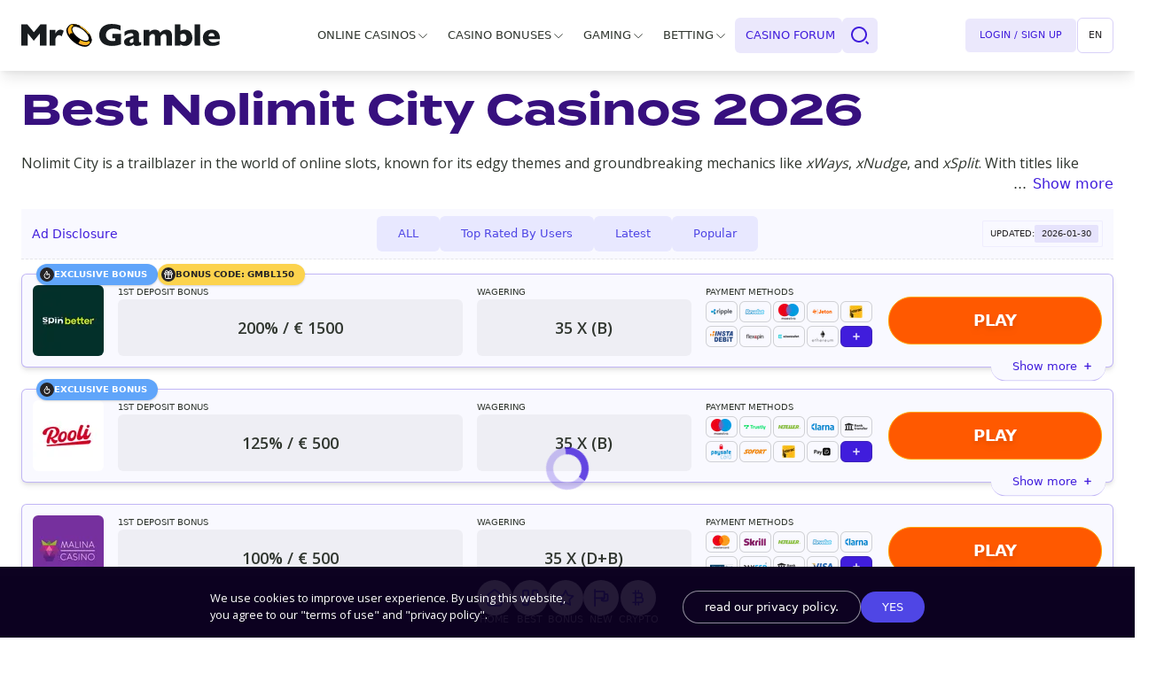

--- FILE ---
content_type: text/css; charset=UTF-8
request_url: https://mr-gamble.com/en/_next/static/css/6c0276b46cb55cc64ea7.css
body_size: 46601
content:
@font-face{font-family:Termina;src:url(/en/_next/static/media/Termina-Thin.21bf2718cb167c3f4adf8300a92d0ccd.woff) format("woff");font-weight:100;font-style:normal;font-display:swap}@font-face{font-family:Termina;src:url(/en/_next/static/media/Termina-ExtraLight.ff38fbaf0acc10253b5e24e541edd974.woff) format("woff");font-weight:200;font-style:normal;font-display:swap}@font-face{font-family:Termina;src:url(/en/_next/static/media/Termina-Light.1018cb3e7d6d1276ffd41c9a3cd36b07.woff) format("woff");font-weight:300;font-style:normal;font-display:swap}@font-face{font-family:Termina;src:url(/en/_next/static/media/Termina-Regular.85a557658ed7f2c03f5faf531c4bbf33.woff) format("woff");font-weight:400;font-style:normal;font-display:swap}@font-face{font-family:Termina;src:url(/en/_next/static/media/Termina-Medium.add853873e421dea3013e23ab823d397.woff) format("woff");font-weight:500;font-style:normal;font-display:swap}@font-face{font-family:Termina;src:url(/en/_next/static/media/Termina-Demi.47ea5ae6219c09c8818ade408f80c957.woff) format("woff");font-weight:600;font-style:normal;font-display:swap}@font-face{font-family:Termina;src:url(/en/_next/static/media/Termina-Bold.b6710916456a00a41dab6268bd2c2b7b.woff) format("woff");font-weight:700;font-style:normal;font-display:swap}@font-face{font-family:Termina;src:url(/en/_next/static/media/Termina-Heavy.68063a21e078a57f8084d62bbfaa9811.woff) format("woff");font-weight:800;font-style:normal;font-display:swap}@font-face{font-family:Termina;src:url(/en/_next/static/media/Termina-Black.bcceef1dd980414fdea397520ddb97fc.woff) format("woff");font-weight:900;font-style:normal;font-display:swap}

/* ! tailwindcss v2.2.17 | MIT License | https://tailwindcss.com*/

/*! modern-normalize v1.1.0 | MIT License | https://github.com/sindresorhus/modern-normalize */html{-moz-tab-size:4;-o-tab-size:4;tab-size:4;line-height:1.15;-webkit-text-size-adjust:100%}body{margin:0;font-family:system-ui,-apple-system,Segoe UI,Roboto,Helvetica,Arial,sans-serif,Apple Color Emoji,Segoe UI Emoji}hr{height:0;color:inherit}abbr[title]{-webkit-text-decoration:underline dotted;text-decoration:underline dotted}b,strong{font-weight:bolder}code,kbd,pre,samp{font-family:ui-monospace,SFMono-Regular,Consolas,Liberation Mono,Menlo,monospace;font-size:1em}small{font-size:80%}sub,sup{font-size:75%;line-height:0;position:relative;vertical-align:baseline}sub{bottom:-.25em}sup{top:-.5em}table{text-indent:0;border-color:inherit}button,input,optgroup,select,textarea{font-family:inherit;font-size:100%;line-height:1.15;margin:0}button,select{text-transform:none}[type=button],[type=reset],[type=submit],button{-webkit-appearance:button}::-moz-focus-inner{border-style:none;padding:0}:-moz-focusring{outline:1px dotted ButtonText}:-moz-ui-invalid{box-shadow:none}legend{padding:0}progress{vertical-align:baseline}::-webkit-inner-spin-button,::-webkit-outer-spin-button{height:auto}[type=search]{-webkit-appearance:textfield;outline-offset:-2px}::-webkit-search-decoration{-webkit-appearance:none}::-webkit-file-upload-button{-webkit-appearance:button;font:inherit}summary{display:list-item}blockquote,dd,dl,figure,h1,h2,h3,h4,h5,h6,hr,p,pre{margin:0}button{background-color:transparent;background-image:none}fieldset,ol,ul{margin:0;padding:0}ol,ul{list-style:none}html{font-family:ui-sans-serif,system-ui,-apple-system,BlinkMacSystemFont,Segoe UI,Roboto,Helvetica Neue,Arial,Noto Sans,sans-serif,Apple Color Emoji,Segoe UI Emoji,Segoe UI Symbol,Noto Color Emoji;line-height:1.5}body{font-family:inherit;line-height:inherit}*,:after,:before{box-sizing:border-box;border:0 solid}hr{border-top-width:1px}img{border-style:solid}textarea{resize:vertical}input::-moz-placeholder,textarea::-moz-placeholder{opacity:1;color:#9ca3af}input::placeholder,textarea::placeholder{opacity:1;color:#9ca3af}[role=button],button{cursor:pointer}:-moz-focusring{outline:auto}table{border-collapse:collapse}h1,h2,h3,h4,h5,h6{font-size:inherit;font-weight:inherit}a{color:inherit;text-decoration:inherit}button,input,optgroup,select,textarea{padding:0;line-height:inherit;color:inherit}code,kbd,pre,samp{font-family:ui-monospace,SFMono-Regular,Menlo,Monaco,Consolas,Liberation Mono,Courier New,monospace}audio,canvas,embed,iframe,img,object,svg,video{display:block;vertical-align:middle}img,video{max-width:100%;height:auto}[hidden]{display:none}*,:after,:before{--tw-translate-x:0;--tw-translate-y:0;--tw-rotate:0;--tw-skew-x:0;--tw-skew-y:0;--tw-scale-x:1;--tw-scale-y:1;--tw-transform:translateX(var(--tw-translate-x)) translateY(var(--tw-translate-y)) rotate(var(--tw-rotate)) skewX(var(--tw-skew-x)) skewY(var(--tw-skew-y)) scaleX(var(--tw-scale-x)) scaleY(var(--tw-scale-y));--tw-border-opacity:1;border-color:rgba(229,231,235,var(--tw-border-opacity));--tw-ring-inset:var(--tw-empty,/*!*/ /*!*/);--tw-ring-offset-width:0px;--tw-ring-offset-color:#fff;--tw-ring-color:rgba(59,130,246,0.5);--tw-ring-offset-shadow:0 0 #0000;--tw-ring-shadow:0 0 #0000;--tw-shadow:0 0 #0000;--tw-blur:var(--tw-empty,/*!*/ /*!*/);--tw-brightness:var(--tw-empty,/*!*/ /*!*/);--tw-contrast:var(--tw-empty,/*!*/ /*!*/);--tw-grayscale:var(--tw-empty,/*!*/ /*!*/);--tw-hue-rotate:var(--tw-empty,/*!*/ /*!*/);--tw-invert:var(--tw-empty,/*!*/ /*!*/);--tw-saturate:var(--tw-empty,/*!*/ /*!*/);--tw-sepia:var(--tw-empty,/*!*/ /*!*/);--tw-drop-shadow:var(--tw-empty,/*!*/ /*!*/);--tw-filter:var(--tw-blur) var(--tw-brightness) var(--tw-contrast) var(--tw-grayscale) var(--tw-hue-rotate) var(--tw-invert) var(--tw-saturate) var(--tw-sepia) var(--tw-drop-shadow);--tw-backdrop-blur:var(--tw-empty,/*!*/ /*!*/);--tw-backdrop-brightness:var(--tw-empty,/*!*/ /*!*/);--tw-backdrop-contrast:var(--tw-empty,/*!*/ /*!*/);--tw-backdrop-grayscale:var(--tw-empty,/*!*/ /*!*/);--tw-backdrop-hue-rotate:var(--tw-empty,/*!*/ /*!*/);--tw-backdrop-invert:var(--tw-empty,/*!*/ /*!*/);--tw-backdrop-opacity:var(--tw-empty,/*!*/ /*!*/);--tw-backdrop-saturate:var(--tw-empty,/*!*/ /*!*/);--tw-backdrop-sepia:var(--tw-empty,/*!*/ /*!*/);--tw-backdrop-filter:var(--tw-backdrop-blur) var(--tw-backdrop-brightness) var(--tw-backdrop-contrast) var(--tw-backdrop-grayscale) var(--tw-backdrop-hue-rotate) var(--tw-backdrop-invert) var(--tw-backdrop-opacity) var(--tw-backdrop-saturate) var(--tw-backdrop-sepia)}:root{--balloon-location:-50%}.container{width:100%}@media (min-width:640px){.container{max-width:640px}}@media (min-width:768px){.container{max-width:768px}}@media (min-width:1024px){.container{max-width:1024px}}@media (min-width:1280px){.container{max-width:1280px}}@media (min-width:1536px){.container{max-width:1536px}}.pointer-events-none{pointer-events:none}.visible{visibility:visible}.invisible{visibility:hidden}.static{position:static}.fixed{position:fixed}.absolute{position:absolute}.relative{position:relative}.sticky{position:sticky}.inset-0{top:0;right:0;bottom:0;left:0}.-inset-x-6{left:-1.5rem;right:-1.5rem}.right-2\.5{right:.625rem}.top-3{top:.75rem}.right-2{right:.5rem}.top-0{top:0}.top-1\/2{top:50%}.right-6{right:1.5rem}.top-20{top:5rem}.left-0{left:0}.right-0{right:0}.-top-2{top:-.5rem}.-top-5{top:-1.25rem}.-bottom-4{bottom:-1rem}.left-1\/2{left:50%}.bottom-2{bottom:.5rem}.right-10{right:2.5rem}.bottom-0{bottom:0}.left-5{left:1.25rem}.top-96{top:24rem}.top-15{top:3.75rem}.bottom-5{bottom:1.25rem}.right-1\/2{right:50%}.top-2{top:.5rem}.-top-0{top:0}.left-7{left:1.75rem}.-top-44{top:-11rem}.bottom-8{bottom:2rem}.right-8{right:2rem}.right-1{right:.25rem}.-top-14{top:-3.5rem}.-top-3{top:-.75rem}.-bottom-6{bottom:-1.5rem}.-bottom-0{bottom:0}.top-24{top:6rem}.top-1{top:.25rem}.-top-4{top:-1rem}.-left-4{left:-1rem}.left-4{left:1rem}.top-44{top:11rem}.left-6{left:1.5rem}.top-5{top:1.25rem}.right-3{right:.75rem}.z-1{z-index:1}.z-10{z-index:10}.z-20{z-index:20}.z-2{z-index:2}.-z-1{z-index:-1}.z-100{z-index:100}.z-1100{z-index:1100}.z-1101{z-index:1101}.z-50{z-index:50}.z-0{z-index:0}.z-30{z-index:30}.order-1{order:1}.order-2{order:2}.order-none{order:0}.order-last{order:9999}.float-right{float:right}.float-left{float:left}.clear-both{clear:both}.m-0{margin:0}.m-0\.5{margin:.125rem}.mx-auto{margin-left:auto;margin-right:auto}.mx-3{margin-left:.75rem;margin-right:.75rem}.mx-2{margin-left:.5rem;margin-right:.5rem}.mx-4{margin-left:1rem;margin-right:1rem}.mx-1\.5{margin-left:.375rem;margin-right:.375rem}.mx-1{margin-left:.25rem;margin-right:.25rem}.mx-2\.5{margin-left:.625rem;margin-right:.625rem}.my-4{margin-top:1rem;margin-bottom:1rem}.my-2\.5{margin-top:.625rem;margin-bottom:.625rem}.my-2{margin-top:.5rem;margin-bottom:.5rem}.my-0{margin-top:0;margin-bottom:0}.mx-0{margin-left:0;margin-right:0}.my-3{margin-top:.75rem;margin-bottom:.75rem}.my-6{margin-top:1.5rem;margin-bottom:1.5rem}.my-1{margin-top:.25rem;margin-bottom:.25rem}.-mx-2{margin-left:-.5rem;margin-right:-.5rem}.my-5{margin-top:1.25rem;margin-bottom:1.25rem}.mb-6{margin-bottom:1.5rem}.mt-0{margin-top:0}.mt-20{margin-top:5rem}.mb-4{margin-bottom:1rem}.mb-2{margin-bottom:.5rem}.mr-2{margin-right:.5rem}.mb-0{margin-bottom:0}.mt-2{margin-top:.5rem}.mb-2\.5{margin-bottom:.625rem}.mt-1{margin-top:.25rem}.mr-2\.5{margin-right:.625rem}.mt-28{margin-top:7rem}.mb-5{margin-bottom:1.25rem}.ml-4{margin-left:1rem}.mb-12{margin-bottom:3rem}.mt-4{margin-top:1rem}.ml-1{margin-left:.25rem}.mb-8{margin-bottom:2rem}.mb-1{margin-bottom:.25rem}.mb-3{margin-bottom:.75rem}.mr-1{margin-right:.25rem}.mr-4{margin-right:1rem}.mt-2\.5{margin-top:.625rem}.mr-5{margin-right:1.25rem}.mt-6{margin-top:1.5rem}.mt-5{margin-top:1.25rem}.mt-3{margin-top:.75rem}.ml-2{margin-left:.5rem}.mt-8{margin-top:2rem}.block{display:block}.\!block{display:block!important}.inline-block{display:inline-block}.inline{display:inline}.flex{display:flex}.inline-flex{display:inline-flex}.table{display:table}.grid{display:grid}.hidden{display:none}.\!hidden{display:none!important}.h-0\.5{height:.125rem}.h-0{height:0}.h-full{height:100%}.h-60{height:15rem}.h-4{height:1rem}.h-auto{height:auto}.h-menuHeight{height:calc(100vh - 5rem)}.h-8{height:2rem}.h-6{height:1.5rem}.h-5{height:1.25rem}.h-20{height:5rem}.h-screen{height:100vh}.h-7{height:1.75rem}.h-17\.5{height:4.375rem}.h-11{height:2.75rem}.h-12{height:3rem}.h-14{height:3.5rem}.h-\[200px\]{height:200px}.h-2{height:.5rem}.h-24{height:6rem}.h-10{height:2.5rem}.h-16{height:4rem}.h-3{height:.75rem}.h-32{height:8rem}.h-\[24rem\]{height:24rem}.max-h-16{max-height:16rem}.max-h-0{max-height:0}.max-h-50vh{max-height:50vh}.max-h-64{max-height:64rem}.max-h-100{max-height:26rem}.min-h-92{min-height:92px}.min-h-screen{min-height:100vh}.w-\[70\%\]{width:70%}.w-full{width:100%}.w-4{width:1rem}.w-24{width:6rem}.w-7{width:1.75rem}.w-32{width:8rem}.w-20{width:5rem}.w-12{width:3rem}.w-48{width:12rem}.w-40{width:10rem}.w-8{width:2rem}.w-28{width:7rem}.w-5{width:1.25rem}.w-9{width:2.25rem}.w-64{width:16rem}.w-16{width:4rem}.w-6{width:1.5rem}.w-auto{width:auto}.w-4\/5{width:80%}.w-3\/12{width:25%}.w-17\.5{width:4.375rem}.w-9\/12{width:75%}.w-11{width:2.75rem}.w-36{width:9rem}.w-14{width:3.5rem}.w-2{width:.5rem}.w-5\/6{width:83.333333%}.w-10{width:2.5rem}.w-1\/3{width:33.333333%}.w-1\/2{width:50%}.w-2\/3{width:66.666667%}.w-3{width:.75rem}.w-1\/6{width:16.666667%}.w-4\/12{width:33.333333%}.w-8\/12{width:66.666667%}.w-\[60\%\]{width:60%}.min-w-16{min-width:16rem}.max-w-full{max-width:100%}.max-w-5\/6{max-width:85%}.flex-1{flex:1 1 0%}.flex-shrink-0{flex-shrink:0}.-translate-y-10{--tw-translate-y:-2.5rem;transform:var(--tw-transform)}.-translate-y-1\/2{--tw-translate-y:-50%;transform:var(--tw-transform)}.translate-y-0{--tw-translate-y:0px;transform:var(--tw-transform)}.translate-y-full{--tw-translate-y:100%;transform:var(--tw-transform)}.-translate-x-full{--tw-translate-x:-100%;transform:var(--tw-transform)}.translate-x-0{--tw-translate-x:0px;transform:var(--tw-transform)}.-translate-x-1\/2{--tw-translate-x:-50%;transform:var(--tw-transform)}.translate-y-1\/2{--tw-translate-y:50%;transform:var(--tw-transform)}.-translate-x-0{--tw-translate-x:0px;transform:var(--tw-transform)}.translate-x-1\/2{--tw-translate-x:50%;transform:var(--tw-transform)}.-translate-x-2{--tw-translate-x:-0.5rem;transform:var(--tw-transform)}.translate-x-2{--tw-translate-x:0.5rem}.rotate-45,.translate-x-2{transform:var(--tw-transform)}.rotate-45{--tw-rotate:45deg}.-rotate-45{--tw-rotate:-45deg}.-rotate-45,.rotate-180{transform:var(--tw-transform)}.rotate-180{--tw-rotate:180deg}.-rotate-12{--tw-rotate:-12deg}.-rotate-12,.scale-75{transform:var(--tw-transform)}.scale-75{--tw-scale-x:.75;--tw-scale-y:.75}.scale-60{--tw-scale-x:.60;--tw-scale-y:.60}.scale-60,.transform{transform:var(--tw-transform)}@keyframes spin{to{transform:rotate(1turn)}}.animate-spin{animation:spin 1s linear infinite}@keyframes progress{0%{stroke-dasharray:0 100}}.animate-progress{animation:progress 1s ease-out forwards}.cursor-pointer{cursor:pointer}.cursor-not-allowed{cursor:not-allowed}.select-none{-webkit-user-select:none;-moz-user-select:none;user-select:none}.resize{resize:both}.list-none{list-style-type:none}.appearance-none{-webkit-appearance:none;-moz-appearance:none;appearance:none}.grid-cols-2{grid-template-columns:repeat(2,minmax(0,1fr))}.grid-cols-1{grid-template-columns:repeat(1,minmax(0,1fr))}.flex-row{flex-direction:row}.flex-col{flex-direction:column}.flex-wrap{flex-wrap:wrap}.items-start{align-items:flex-start}.items-end{align-items:flex-end}.items-center{align-items:center}.justify-start{justify-content:flex-start}.justify-end{justify-content:flex-end}.justify-center{justify-content:center}.justify-between{justify-content:space-between}.justify-around{justify-content:space-around}.gap-4{gap:1rem}.gap-3{gap:.75rem}.gap-2{gap:.5rem}.gap-1{gap:.25rem}.gap-6{gap:1.5rem}.gap-x-2{-moz-column-gap:.5rem;column-gap:.5rem}.gap-y-4{row-gap:1rem}.space-x-2>:not([hidden])~:not([hidden]){--tw-space-x-reverse:0;margin-right:calc(.5rem * var(--tw-space-x-reverse));margin-left:calc(.5rem * calc(1 - var(--tw-space-x-reverse)))}.space-x-4>:not([hidden])~:not([hidden]){--tw-space-x-reverse:0;margin-right:calc(1rem * var(--tw-space-x-reverse));margin-left:calc(1rem * calc(1 - var(--tw-space-x-reverse)))}.justify-self-end{justify-self:end}.overflow-auto{overflow:auto}.overflow-hidden{overflow:hidden}.overflow-visible{overflow:visible}.overflow-y-auto{overflow-y:auto}.overflow-y-scroll{overflow-y:scroll}.break-words{overflow-wrap:break-word}.break-all{word-break:break-all}.rounded-lg{border-radius:.5rem}.rounded-md{border-radius:.375rem}.rounded-full{border-radius:9999px}.rounded{border-radius:.25rem}.rounded-avatar{border-radius:.375rem}.rounded-cta{border-radius:9999px}.rounded-3xl{border-radius:1.5rem}.rounded-xl{border-radius:.75rem}.rounded-sm{border-radius:.125rem}.rounded-2xl{border-radius:1rem}.rounded-b-md{border-bottom-right-radius:.375rem}.rounded-b-md,.rounded-l-md{border-bottom-left-radius:.375rem}.rounded-l-md{border-top-left-radius:.375rem}.rounded-r-md{border-top-right-radius:.375rem;border-bottom-right-radius:.375rem}.rounded-br-none{border-bottom-right-radius:0}.border{border-width:1px}.border-b{border-bottom-width:1px}.border-r{border-right-width:1px}.border-l-4{border-left-width:4px}.border-t{border-top-width:1px}.border-solid{border-style:solid}.border-dashed{border-style:dashed}.border-none{border-style:none}.border-primary{--tw-border-opacity:1;border-color:rgba(64,29,220,var(--tw-border-opacity))}.border-white{--tw-border-opacity:1;border-color:rgba(255,255,255,var(--tw-border-opacity))}.border-accent,.border-compAccentBg{--tw-border-opacity:1;border-color:rgba(64,29,220,var(--tw-border-opacity))}.border-gray-300{--tw-border-opacity:1;border-color:rgba(209,213,219,var(--tw-border-opacity))}.border-borderBase{--tw-border-opacity:1;border-color:rgba(79,70,229,var(--tw-border-opacity))}.border-transparent{border-color:transparent}.border-indigo-100{--tw-border-opacity:1;border-color:rgba(224,231,255,var(--tw-border-opacity))}.border-opacity-30{--tw-border-opacity:0.3}.border-opacity-40{--tw-border-opacity:0.4}.border-opacity-20{--tw-border-opacity:0.2}.border-opacity-10{--tw-border-opacity:0.1}.border-opacity-60{--tw-border-opacity:0.6}.bg-globalBg,.bg-white{--tw-bg-opacity:1;background-color:rgba(255,255,255,var(--tw-bg-opacity))}.bg-accent{--tw-bg-opacity:1;background-color:rgba(64,29,220,var(--tw-bg-opacity))}.bg-secondary{--tw-bg-opacity:1;background-color:rgba(255,199,44,var(--tw-bg-opacity))}.bg-black{--tw-bg-opacity:1;background-color:rgba(0,0,0,var(--tw-bg-opacity))}.bg-transparent{background-color:transparent}.bg-green-100{--tw-bg-opacity:1;background-color:rgba(209,250,229,var(--tw-bg-opacity))}.bg-quinary{--tw-bg-opacity:1;background-color:rgba(48,54,47,var(--tw-bg-opacity))}.bg-compBaseBg{--tw-bg-opacity:1;background-color:rgba(249,249,255,var(--tw-bg-opacity))}.bg-compAccentBg{--tw-bg-opacity:1;background-color:rgba(64,29,220,var(--tw-bg-opacity))}.bg-gray-800{--tw-bg-opacity:1;background-color:rgba(31,41,55,var(--tw-bg-opacity))}.bg-gray-900{--tw-bg-opacity:1;background-color:rgba(17,24,39,var(--tw-bg-opacity))}.bg-trustly{--tw-bg-opacity:1;background-color:rgba(30,210,106,var(--tw-bg-opacity))}.bg-quaternary{--tw-bg-opacity:1;background-color:rgba(13,2,33,var(--tw-bg-opacity))}.bg-primary{--tw-bg-opacity:1;background-color:rgba(64,29,220,var(--tw-bg-opacity))}.bg-pink-600{--tw-bg-opacity:1;background-color:rgba(219,39,119,var(--tw-bg-opacity))}.bg-purple-600{--tw-bg-opacity:1;background-color:rgba(124,58,237,var(--tw-bg-opacity))}.bg-green-400{--tw-bg-opacity:1;background-color:rgba(52,211,153,var(--tw-bg-opacity))}.bg-yellow-300{--tw-bg-opacity:1;background-color:rgba(252,211,77,var(--tw-bg-opacity))}.bg-textLink{--tw-bg-opacity:1;background-color:rgba(79,70,229,var(--tw-bg-opacity))}.bg-compMutedBg{--tw-bg-opacity:1;background-color:rgba(48,54,47,var(--tw-bg-opacity))}.bg-success{--tw-bg-opacity:1;background-color:rgba(76,175,80,var(--tw-bg-opacity))}.bg-indigo-600{--tw-bg-opacity:1;background-color:rgba(79,70,229,var(--tw-bg-opacity))}.bg-pro{background-color:rgba(29,182,126,var(--tw-bg-opacity))}.bg-cons,.bg-pro{--tw-bg-opacity:1}.bg-cons{background-color:rgba(255,118,0,var(--tw-bg-opacity))}.bg-gray-700{--tw-bg-opacity:1;background-color:rgba(55,65,81,var(--tw-bg-opacity))}.bg-yellow-400{--tw-bg-opacity:1;background-color:rgba(251,191,36,var(--tw-bg-opacity))}.bg-blue-500{--tw-bg-opacity:1;background-color:rgba(59,130,246,var(--tw-bg-opacity))}.bg-indigo-900{--tw-bg-opacity:1;background-color:rgba(49,46,129,var(--tw-bg-opacity))}.bg-compWarningBg{--tw-bg-opacity:1;background-color:rgba(253,104,104,var(--tw-bg-opacity))}.bg-indigo-100{--tw-bg-opacity:1;background-color:rgba(224,231,255,var(--tw-bg-opacity))}.bg-purple-500{--tw-bg-opacity:1;background-color:rgba(139,92,246,var(--tw-bg-opacity))}.bg-blue-400{--tw-bg-opacity:1;background-color:rgba(96,165,250,var(--tw-bg-opacity))}.bg-red-400{--tw-bg-opacity:1;background-color:rgba(248,113,113,var(--tw-bg-opacity))}.bg-green-600{--tw-bg-opacity:1;background-color:rgba(5,150,105,var(--tw-bg-opacity))}.bg-compTextBase{--tw-bg-opacity:1;background-color:rgba(38,36,38,var(--tw-bg-opacity))}.bg-compSecondaryBg{--tw-bg-opacity:1;background-color:rgba(255,199,44,var(--tw-bg-opacity))}.bg-gray-100{--tw-bg-opacity:1;background-color:rgba(243,244,246,var(--tw-bg-opacity))}.bg-opacity-20{--tw-bg-opacity:0.2}.bg-opacity-95{--tw-bg-opacity:0.95}.bg-opacity-60{--tw-bg-opacity:0.6}.bg-opacity-10{--tw-bg-opacity:0.1}.bg-opacity-5{--tw-bg-opacity:0.05}.bg-opacity-90{--tw-bg-opacity:0.9}.bg-opacity-75{--tw-bg-opacity:0.75}.bg-opacity-40{--tw-bg-opacity:0.4}.bg-btnCTA{background-image:linear-gradient(106deg,undefined,undefined)}.bg-showMore{background-image:linear-gradient(hsla(0,0%,16%,0),#fff)}.fill-current{fill:currentColor}.stroke-current{stroke:currentColor}.stroke-4{stroke-width:4}.stroke-3{stroke-width:3}.object-contain{-o-object-fit:contain;object-fit:contain}.object-cover{-o-object-fit:cover;object-fit:cover}.p-6{padding:1.5rem}.p-1\.5{padding:.375rem}.p-1{padding:.25rem}.p-5{padding:1.25rem}.p-2\.5{padding:.625rem}.p-2{padding:.5rem}.p-0{padding:0}.p-0\.5{padding:.125rem}.p-3{padding:.75rem}.p-4{padding:1rem}.py-6{padding-top:1.5rem;padding-bottom:1.5rem}.px-6{padding-left:1.5rem;padding-right:1.5rem}.px-4{padding-left:1rem;padding-right:1rem}.px-3{padding-left:.75rem;padding-right:.75rem}.py-0{padding-top:0;padding-bottom:0}.py-4{padding-top:1rem;padding-bottom:1rem}.py-1{padding-top:.25rem;padding-bottom:.25rem}.px-2{padding-left:.5rem;padding-right:.5rem}.py-2{padding-top:.5rem;padding-bottom:.5rem}.py-3{padding-top:.75rem;padding-bottom:.75rem}.px-5{padding-left:1.25rem;padding-right:1.25rem}.px-10{padding-left:2.5rem;padding-right:2.5rem}.px-3\.5{padding-left:.875rem;padding-right:.875rem}.py-2\.5{padding-top:.625rem;padding-bottom:.625rem}.px-2\.5{padding-left:.625rem;padding-right:.625rem}.py-1\.5{padding-top:.375rem;padding-bottom:.375rem}.px-0\.5{padding-left:.125rem;padding-right:.125rem}.px-0{padding-left:0;padding-right:0}.py-0\.5{padding-top:.125rem;padding-bottom:.125rem}.px-8{padding-left:2rem;padding-right:2rem}.pl-carousel-item-gap-left{padding-left:var(--space)}.pr-6{padding-right:1.5rem}.pl-10{padding-left:2.5rem}.pt-4{padding-top:1rem}.pb-4{padding-bottom:1rem}.pt-12{padding-top:3rem}.pb-0{padding-bottom:0}.pt-3{padding-top:.75rem}.pb-6{padding-bottom:1.5rem}.pb-5{padding-bottom:1.25rem}.pl-5{padding-left:1.25rem}.pt-2{padding-top:.5rem}.pb-1{padding-bottom:.25rem}.pb-2{padding-bottom:.5rem}.pt-6{padding-top:1.5rem}.pb-1\.5{padding-bottom:.375rem}.pr-0{padding-right:0}.pl-2{padding-left:.5rem}.pb-20{padding-bottom:5rem}.pt-5{padding-top:1.25rem}.pr-2{padding-right:.5rem}.pl-1{padding-left:.25rem}.pr-3{padding-right:.75rem}.pr-12{padding-right:3rem}.text-left{text-align:left}.text-center{text-align:center}.text-right{text-align:right}.align-bottom{vertical-align:bottom}.font-gamble-display{font-family:Open Sans,ui-sans-serif,system-ui,-apple-system,BlinkMacSystemFont,Segoe UI,Roboto,Helvetica Neue,Arial,Noto Sans,sans-serif,Apple Color Emoji,Segoe UI Emoji,Segoe UI Symbol,Noto Color Emoji}.font-sans{font-family:ui-sans-serif,system-ui,-apple-system,BlinkMacSystemFont,Segoe UI,Roboto,Helvetica Neue,Arial,Noto Sans,sans-serif,Apple Color Emoji,Segoe UI Emoji,Segoe UI Symbol,Noto Color Emoji}.font-serif{font-family:ui-serif,Georgia,Cambria,Times New Roman,Times,serif}.text-base{font-size:1rem;line-height:1.5rem}.text-0\.7{font-size:.7rem}.text-0\.8{font-size:.8rem}.text-sm{font-size:.875rem;line-height:1.25rem}.text-lg{font-size:1.125rem;line-height:1.75rem}.text-xs{font-size:.75rem;line-height:1rem}.text-6xl{font-size:3.75rem;line-height:1}.text-0\.6{font-size:.6rem}.text-0\.5{font-size:.5rem}.text-xl{font-size:1.25rem;line-height:1.75rem}.text-0\.9{font-size:.9rem}.text-2xl{font-size:1.5rem;line-height:2rem}.text-5xl{font-size:3rem;line-height:1}.text-3xl{font-size:1.875rem;line-height:2.25rem}.font-normal{font-weight:400}.font-medium{font-weight:500}.font-semibold{font-weight:600}.font-bold{font-weight:700}.uppercase{text-transform:uppercase}.lowercase{text-transform:lowercase}.capitalize{text-transform:capitalize}.leading-4{line-height:1rem}.leading-none{line-height:1}.leading-3{line-height:.75rem}.leading-5{line-height:1.25rem}.leading-2{line-height:.625rem}.text-compTextAccent{--tw-text-opacity:1;color:rgba(79,70,229,var(--tw-text-opacity))}.text-primary{--tw-text-opacity:1;color:rgba(64,29,220,var(--tw-text-opacity))}.text-gray-900{--tw-text-opacity:1;color:rgba(17,24,39,var(--tw-text-opacity))}.text-white{--tw-text-opacity:1;color:rgba(255,255,255,var(--tw-text-opacity))}.text-textBase{--tw-text-opacity:1;color:rgba(48,54,47,var(--tw-text-opacity))}.text-black{--tw-text-opacity:1;color:rgba(0,0,0,var(--tw-text-opacity))}.text-quaternary{--tw-text-opacity:1;color:rgba(13,2,33,var(--tw-text-opacity))}.text-youtube{--tw-text-opacity:1;color:rgba(255,0,0,var(--tw-text-opacity))}.text-facebook{--tw-text-opacity:1;color:rgba(24,119,242,var(--tw-text-opacity))}.text-twitter{--tw-text-opacity:1;color:rgba(29,161,242,var(--tw-text-opacity))}.text-pinterest{--tw-text-opacity:1;color:rgba(189,8,28,var(--tw-text-opacity))}.text-discord{--tw-text-opacity:1;color:rgba(114,137,218,var(--tw-text-opacity))}.text-twitch{--tw-text-opacity:1;color:rgba(131,67,200,var(--tw-text-opacity))}.text-telegram{--tw-text-opacity:1;color:rgba(49,162,223,var(--tw-text-opacity))}.text-secondary{--tw-text-opacity:1;color:rgba(255,199,44,var(--tw-text-opacity))}.text-compTextBase{--tw-text-opacity:1;color:rgba(38,36,38,var(--tw-text-opacity))}.text-compAccentBg{--tw-text-opacity:1;color:rgba(64,29,220,var(--tw-text-opacity))}.text-gray-400{--tw-text-opacity:1;color:rgba(156,163,175,var(--tw-text-opacity))}.text-gray-600{--tw-text-opacity:1;color:rgba(75,85,99,var(--tw-text-opacity))}.text-gray-700{--tw-text-opacity:1;color:rgba(55,65,81,var(--tw-text-opacity))}.text-gray-300{--tw-text-opacity:1;color:rgba(209,213,219,var(--tw-text-opacity))}.text-accent{--tw-text-opacity:1;color:rgba(64,29,220,var(--tw-text-opacity))}.text-compTextMuted,.text-textReversed{--tw-text-opacity:1;color:rgba(255,255,255,var(--tw-text-opacity))}.text-textMuted{--tw-text-opacity:1;color:rgba(97,103,96,var(--tw-text-opacity))}.text-gray-200{--tw-text-opacity:1;color:rgba(229,231,235,var(--tw-text-opacity))}.text-red-400{--tw-text-opacity:1;color:rgba(248,113,113,var(--tw-text-opacity))}.text-gray-800{--tw-text-opacity:1;color:rgba(31,41,55,var(--tw-text-opacity))}.text-cons{--tw-text-opacity:1;color:rgba(255,118,0,var(--tw-text-opacity))}.text-compTextReversed{--tw-text-opacity:1;color:rgba(48,54,47,var(--tw-text-opacity))}.text-opacity-40{--tw-text-opacity:0.4}.text-opacity-60{--tw-text-opacity:0.6}.underline{text-decoration:underline}.no-underline{text-decoration:none}.opacity-20{opacity:.2}.opacity-60{opacity:.6}.opacity-80{opacity:.8}.opacity-25{opacity:.25}.opacity-75{opacity:.75}.opacity-10{opacity:.1}.opacity-0{opacity:0}.shadow-md{--tw-shadow:0 4px 6px -1px rgba(0,0,0,0.1),0 2px 4px -1px rgba(0,0,0,0.06)}.shadow-lg,.shadow-md{box-shadow:var(--tw-ring-offset-shadow,0 0 #0000),var(--tw-ring-shadow,0 0 #0000),var(--tw-shadow)}.shadow-lg{--tw-shadow:0 10px 15px -3px rgba(0,0,0,0.1),0 4px 6px -2px rgba(0,0,0,0.05)}.shadow-btn{--tw-shadow:0px 3px 1px - 2px rgba(0,0,0,0.2),0px 2px 2px 0px rgba(0,0,0,0.14),0px 1px 5px 0px rgba(0,0,0,0.12)}.shadow-btn,.shadow-xl{box-shadow:var(--tw-ring-offset-shadow,0 0 #0000),var(--tw-ring-shadow,0 0 #0000),var(--tw-shadow)}.shadow-xl{--tw-shadow:0 20px 25px -5px rgba(0,0,0,0.1),0 10px 10px -5px rgba(0,0,0,0.04)}.shadow-sm{--tw-shadow:0 1px 2px 0 rgba(0,0,0,0.05)}.shadow,.shadow-sm{box-shadow:var(--tw-ring-offset-shadow,0 0 #0000),var(--tw-ring-shadow,0 0 #0000),var(--tw-shadow)}.shadow{--tw-shadow:0 1px 3px 0 rgba(0,0,0,0.1),0 1px 2px 0 rgba(0,0,0,0.06)}.outline-none{outline:2px solid transparent;outline-offset:2px}.ring-4{--tw-ring-offset-shadow:var(--tw-ring-inset) 0 0 0 var(--tw-ring-offset-width) var(--tw-ring-offset-color);--tw-ring-shadow:var(--tw-ring-inset) 0 0 0 calc(4px + var(--tw-ring-offset-width)) var(--tw-ring-color)}.ring-2,.ring-4{box-shadow:var(--tw-ring-offset-shadow),var(--tw-ring-shadow),var(--tw-shadow,0 0 #0000)}.ring-2{--tw-ring-offset-shadow:var(--tw-ring-inset) 0 0 0 var(--tw-ring-offset-width) var(--tw-ring-offset-color);--tw-ring-shadow:var(--tw-ring-inset) 0 0 0 calc(2px + var(--tw-ring-offset-width)) var(--tw-ring-color)}.ring-8{--tw-ring-offset-shadow:var(--tw-ring-inset) 0 0 0 var(--tw-ring-offset-width) var(--tw-ring-offset-color);--tw-ring-shadow:var(--tw-ring-inset) 0 0 0 calc(8px + var(--tw-ring-offset-width)) var(--tw-ring-color);box-shadow:var(--tw-ring-offset-shadow),var(--tw-ring-shadow),var(--tw-shadow,0 0 #0000)}.ring-accent,.ring-primary{--tw-ring-opacity:1;--tw-ring-color:rgba(64,29,220,var(--tw-ring-opacity))}.ring-trustly{--tw-ring-opacity:1;--tw-ring-color:rgba(30,210,106,var(--tw-ring-opacity))}.ring-compAccentBg{--tw-ring-opacity:1;--tw-ring-color:rgba(64,29,220,var(--tw-ring-opacity))}.ring-pro{--tw-ring-opacity:1;--tw-ring-color:rgba(29,182,126,var(--tw-ring-opacity))}.ring-cons{--tw-ring-opacity:1;--tw-ring-color:rgba(255,118,0,var(--tw-ring-opacity))}.ring-compMutedBg{--tw-ring-opacity:1;--tw-ring-color:rgba(48,54,47,var(--tw-ring-opacity))}.ring-compSecondaryBg{--tw-ring-opacity:1;--tw-ring-color:rgba(255,199,44,var(--tw-ring-opacity))}.ring-opacity-40{--tw-ring-opacity:0.4}.ring-opacity-30{--tw-ring-opacity:0.3}.ring-opacity-20{--tw-ring-opacity:0.2}.ring-opacity-10{--tw-ring-opacity:0.1}.grayscale{--tw-grayscale:grayscale(100%)}.filter,.grayscale{filter:var(--tw-filter)}.transition{transition-property:background-color,border-color,color,fill,stroke,opacity,box-shadow,transform,filter,-webkit-backdrop-filter;transition-property:background-color,border-color,color,fill,stroke,opacity,box-shadow,transform,filter,backdrop-filter;transition-property:background-color,border-color,color,fill,stroke,opacity,box-shadow,transform,filter,backdrop-filter,-webkit-backdrop-filter;transition-timing-function:cubic-bezier(.4,0,.2,1);transition-duration:.15s}.transition-opacity{transition-property:opacity;transition-timing-function:cubic-bezier(.4,0,.2,1);transition-duration:.15s}.transition-all{transition-property:all;transition-timing-function:cubic-bezier(.4,0,.2,1);transition-duration:.15s}.duration-300{transition-duration:.3s}.duration-700{transition-duration:.7s}.ease-in-out{transition-timing-function:cubic-bezier(.4,0,.2,1)}.noListImage{list-style-image:none!important}.scrollMargin{scroll-margin-top:5rem}.scrollMarginReview{scroll-margin-top:10rem}@media (min-width:1024px){.scrollMargin{scroll-margin-top:6rem}.scrollMarginReview{scroll-margin-top:12rem}}html{scroll-behavior:smooth}body{--tw-text-opacity:1;color:rgba(48,54,47,var(--tw-text-opacity))}*{scrollbar-width:thin;scrollbar-color:bg-compAccentBg bg-compBaseBg}::-webkit-scrollbar{height:3px;width:3px;cursor:pointer}::-webkit-scrollbar-track{cursor:pointer;--tw-bg-opacity:1;background-color:rgba(249,249,255,var(--tw-bg-opacity))}::-webkit-scrollbar-thumb{cursor:pointer;--tw-bg-opacity:1;background-color:rgba(64,29,220,var(--tw-bg-opacity))}.checkbox input[type=checkbox]{position:absolute;z-index:-1;opacity:0}.tiny_loader{position:relative;display:inline-block;height:2.5rem;width:2.5rem}.tiny_loader div{position:absolute;margin:.25rem;box-sizing:border-box;display:block;height:2rem;width:2rem;border-radius:9999px;border-width:4px;--tw-border-opacity:1;border-top-color:rgba(255,199,44,var(--tw-border-opacity));border-right-color:transparent;border-bottom-color:transparent;border-left-color:transparent;animation:tiny_loader 1.2s cubic-bezier(.5,0,.5,1) infinite}.tiny_loader div:first-child{animation-delay:-.45s}.tiny_loader div:nth-child(2){animation-delay:-.3s}.tiny_loader div:nth-child(3){animation-delay:-.15s}@keyframes tiny_loader{0%{transform:rotate(0deg)}to{transform:rotate(1turn)}}.verified__badge{position:absolute;top:1.5rem;right:.75rem;z-index:20;display:flex;--tw-translate-y:-50%;transform:var(--tw-transform);align-items:center;gap:.5rem;border-radius:9999px;--tw-bg-opacity:1;background-color:rgba(76,175,80,var(--tw-bg-opacity));padding:.5rem;text-align:left;font-size:.6rem;--tw-text-opacity:1;color:rgba(255,255,255,var(--tw-text-opacity))}@media (min-width:1024px){.verified__badge{top:0;padding-top:.25rem;padding-bottom:.25rem;padding-right:.75rem;padding-left:.25rem;font-size:.8rem}}.verified__badge svg{height:1rem;width:1rem;--tw-text-opacity:1;color:rgba(255,255,255,var(--tw-text-opacity))}.verified__badge .verified__badge--title{display:none;font-size:.6rem;font-weight:600;text-transform:uppercase;line-height:1rem}@media (min-width:1024px){.verified__badge .verified__badge--title{display:inline-block}}h1,h2,h3,h4,h5,h6{font-family:Open Sans,ui-sans-serif,system-ui,-apple-system,BlinkMacSystemFont,Segoe UI,Roboto,Helvetica Neue,Arial,Noto Sans,sans-serif,Apple Color Emoji,Segoe UI Emoji,Segoe UI Symbol,Noto Color Emoji;font-weight:500;--tw-text-opacity:1;color:rgba(55,16,126,var(--tw-text-opacity))}.headingTitle1,h1{position:relative;margin-top:.5rem;margin-bottom:1rem;font-family:Termina,ui-sans-serif,system-ui,-apple-system,BlinkMacSystemFont,Segoe UI,Roboto,Helvetica Neue,Arial,Noto Sans,sans-serif,Apple Color Emoji,Segoe UI Emoji,Segoe UI Symbol,Noto Color Emoji;font-size:1.5rem;line-height:2rem;font-weight:700;line-height:1.5rem}@media (min-width:1024px){.headingTitle1,h1{margin-top:.75rem;margin-bottom:1.5rem;font-size:3rem;line-height:1}}.headingTitle2,h2{position:relative;margin-top:1rem;margin-bottom:.75rem;font-family:Termina,ui-sans-serif,system-ui,-apple-system,BlinkMacSystemFont,Segoe UI,Roboto,Helvetica Neue,Arial,Noto Sans,sans-serif,Apple Color Emoji,Segoe UI Emoji,Segoe UI Symbol,Noto Color Emoji;font-size:1.25rem;line-height:1.75rem;font-weight:700;line-height:1.5rem}@media (min-width:1024px){.headingTitle2,h2{font-size:1.875rem;line-height:2.25rem}}.headingTitle3,h3{position:relative;margin-top:.75rem;margin-bottom:.5rem;font-size:1.125rem;line-height:1.75rem;font-weight:600;line-height:1.5rem}@media (min-width:1024px){.headingTitle3,h3{font-size:1.5rem;line-height:2rem}}.headingTitle4,h4{position:relative;margin-top:.5rem;padding-bottom:.25rem;font-size:1rem;line-height:1.5rem}p{padding-bottom:1rem;font-family:Open Sans,ui-sans-serif,system-ui,-apple-system,BlinkMacSystemFont,Segoe UI,Roboto,Helvetica Neue,Arial,Noto Sans,sans-serif,Apple Color Emoji,Segoe UI Emoji,Segoe UI Symbol,Noto Color Emoji}p a{font-weight:600;color:rgba(64,29,220,var(--tw-text-opacity));text-decoration:underline;transition-property:background-color,border-color,color,fill,stroke;transition-duration:.15s;transition-duration:.3s;transition-timing-function:cubic-bezier(.4,0,.2,1)}p a,p a:hover{--tw-text-opacity:1}p a:hover{color:rgba(255,199,44,var(--tw-text-opacity))}ol,ul{margin-bottom:1rem}ol,ul,ul li{font-size:1rem;line-height:1.5rem}ul li{list-style-position:inside;list-style-type:none;background-repeat:no-repeat;background-position:0 50%;background-size:20px 20px;padding:0}.theme-mrg ul li{list-style-image:url("[data-uri]")}.theme-topcasinos ul li{list-style-image:url("[data-uri]")}ol{list-style:none;counter-reset:my-awesome-counter}ol li{counter-increment:my-awesome-counter;margin-bottom:.5rem}ol.casino-custom-list li{margin-bottom:0}ol li:before{content:counter(my-awesome-counter);margin-right:.75rem;display:inline-flex;height:1.25rem;width:1.25rem;align-items:center;justify-content:center;border-radius:9999px;--tw-bg-opacity:1;background-color:rgba(64,29,220,var(--tw-bg-opacity));padding:.25rem;text-align:center;font-size:.7rem;font-weight:600;--tw-text-opacity:1;color:rgba(255,255,255,var(--tw-text-opacity))}ol.noListImage li:before{display:none}.theme-topcasinos ol li:before{--tw-text-opacity:1;color:rgba(255,255,255,var(--tw-text-opacity))}ol.casino-custom-list li:before{content:"";display:none}ol li a,ul li a{font-size:1rem;line-height:1.5rem;--tw-text-opacity:1;color:rgba(64,29,220,var(--tw-text-opacity))}ol li a:hover,ul li a:hover{text-decoration:underline}ul li::marker{margin-right:1rem;font-size:1rem;line-height:1.5rem}.textShadow{text-shadow:0 1px 2px #111}.textShadowTrustly{text-shadow:0 1px 2px #095e2d}.highlight-verified{display:inline-flex;align-items:center;justify-content:center;border-radius:.375rem;--tw-bg-opacity:1;background-color:rgba(29,182,126,var(--tw-bg-opacity));padding:.25rem .5rem;font-weight:500;--tw-text-opacity:1;color:rgba(255,255,255,var(--tw-text-opacity))}@media (min-width:1024px){.highlight-verified{padding-left:.75rem;padding-right:.75rem}}.ratingStar{margin-top:.25rem;display:flex;align-items:center;justify-content:center;border-radius:9999px;--tw-bg-opacity:1;background-color:rgba(48,54,47,var(--tw-bg-opacity));padding:.125rem .75rem .125rem .25rem;font-size:.8rem;font-weight:500;text-transform:uppercase;line-height:1rem;--tw-text-opacity:1;color:rgba(255,255,255,var(--tw-text-opacity))}.ratingStar svg{height:1.25rem;width:1.25rem;--tw-rotate:-12deg;--tw-scale-x:1;--tw-scale-y:1;transform:var(--tw-transform);--tw-text-opacity:1;color:rgba(252,211,77,var(--tw-text-opacity))}.ratingStar span{display:inline-block;line-height:1rem}.content__highlighted,.highlight{position:relative;border-radius:.375rem;--tw-bg-opacity:1;background-color:rgba(64,29,220,var(--tw-bg-opacity));--tw-bg-opacity:0.9;padding:.75rem 1.5rem;--tw-text-opacity:1;color:rgba(255,255,255,var(--tw-text-opacity))}.highlight{display:inline-block;width:100%;--tw-bg-opacity:1;line-height:2rem}.content__highlighted a,.highlight a{cursor:pointer;--tw-text-opacity:1;color:rgba(255,255,255,var(--tw-text-opacity));text-decoration:underline}.content__highlighted:after,.highlight:after{position:absolute;right:1rem;top:50%;display:flex;height:4rem;width:4rem;--tw-translate-y:-50%;--tw-rotate:12deg;--tw-scale-x:.5;--tw-scale-y:.5;transform:var(--tw-transform);align-items:center;justify-content:center;opacity:.3}.content__highlighted.timer,.content__highlighted.warning{--tw-bg-opacity:1;background-color:rgba(253,104,104,var(--tw-bg-opacity))}.content__highlighted:after,.highlight:after{@apply: block w-6 h-6;content:url("[data-uri]")}.content__highlighted.smile:after{@apply: block w-6 h-6;content:url("[data-uri]")}.content__highlighted.warning:after{@apply: block w-6 h-6;content:url("[data-uri]")}.content__highlighted.timer:after{@apply: block w-6 h-6;content:url("[data-uri]")}.regularInfo__text,.smallInfo__text{display:inline-block;width:auto;font-size:.6rem;text-transform:uppercase;line-height:1rem;--tw-text-opacity:1;color:rgba(48,54,47,var(--tw-text-opacity))}.regularInfo__text--quote{text-transform:none}.regularInfo__text--value,.smallInfo__text--value{display:inline-block;width:auto;font-family:Open Sans,ui-sans-serif,system-ui,-apple-system,BlinkMacSystemFont,Segoe UI,Roboto,Helvetica Neue,Arial,Noto Sans,sans-serif,Apple Color Emoji,Segoe UI Emoji,Segoe UI Symbol,Noto Color Emoji;font-size:.8rem;font-weight:600;line-height:1rem;--tw-text-opacity:1;color:rgba(48,54,47,var(--tw-text-opacity))}.regularInfo__text--value{font-size:1.125rem;line-height:1.75rem;text-transform:uppercase}.smallInfo__verified{margin-right:.5rem;display:flex;align-items:center;justify-content:center;border-radius:.375rem;border-width:1px;--tw-border-opacity:1;border-color:rgba(29,182,126,var(--tw-border-opacity));--tw-border-opacity:0.2;padding:.375rem}.smallInfo__verified svg{display:inline-block;height:1.25rem;width:1.25rem}.smallInfo__verified--value,.smallInfo__verified svg{--tw-text-opacity:1;color:rgba(29,182,126,var(--tw-text-opacity))}.smallInfo__verified--value{text-transform:uppercase}.show-more-toggle:before{content:"... ";right:99%;pointer-events:none;position:absolute;z-index:1;--tw-bg-opacity:1;background-color:rgba(255,255,255,var(--tw-bg-opacity));padding-right:.5rem;padding-left:.375rem}.show-more-open .show-more-toggle:before{content:""}.section-reverse{--tw-bg-opacity:1;background-color:rgba(64,29,220,var(--tw-bg-opacity));--tw-bg-opacity:0.05}.section-reverse h2{position:relative;margin-top:1rem;margin-bottom:.75rem;font-family:Termina,ui-sans-serif,system-ui,-apple-system,BlinkMacSystemFont,Segoe UI,Roboto,Helvetica Neue,Arial,Noto Sans,sans-serif,Apple Color Emoji,Segoe UI Emoji,Segoe UI Symbol,Noto Color Emoji;font-size:1.5rem;line-height:2rem;font-weight:700;--tw-text-opacity:1;color:rgba(38,36,38,var(--tw-text-opacity))}@media (min-width:1024px){.section-reverse h2{font-size:1.875rem;line-height:2.25rem}}.section-reverse h3,.section-reverse p a{--tw-text-opacity:1;color:rgba(38,36,38,var(--tw-text-opacity))}.section-reverse p a{text-decoration:underline}.section-reverse p a:hover{--tw-text-opacity:1;color:rgba(255,199,44,var(--tw-text-opacity))}.section-reverse--highlighted{--tw-bg-opacity:1;background-color:rgba(64,29,220,var(--tw-bg-opacity))}.section-reverse--highlighted,.section-reverse--highlighted h2{--tw-text-opacity:1;color:rgba(255,255,255,var(--tw-text-opacity))}.section-reverse--highlighted h2{position:relative;margin-top:1rem;margin-bottom:.75rem;font-family:Termina,ui-sans-serif,system-ui,-apple-system,BlinkMacSystemFont,Segoe UI,Roboto,Helvetica Neue,Arial,Noto Sans,sans-serif,Apple Color Emoji,Segoe UI Emoji,Segoe UI Symbol,Noto Color Emoji;font-size:1.5rem;line-height:2rem;font-weight:700}@media (min-width:1024px){.section-reverse--highlighted h2{font-size:1.875rem;line-height:2.25rem}}.section-reverse--highlighted h3,.section-reverse--highlighted p a{--tw-text-opacity:1;color:rgba(255,255,255,var(--tw-text-opacity))}.section-reverse--highlighted p a{text-decoration:underline}.section-reverse--highlighted p a:hover{--tw-text-opacity:1;color:rgba(255,199,44,var(--tw-text-opacity))}.main__wrapper{margin-top:0}@media (min-width:1024px){.main__wrapper{margin-top:5rem}}.btnCTA,.btnCTA__regular{width:100%;text-align:center}.btnCTA__regular{position:relative;z-index:1;display:flex;cursor:pointer;align-items:center;justify-content:center;gap:1rem;overflow:hidden;border-radius:9999px;border-width:1px;--tw-border-opacity:1;border-color:rgba(255,163,0,var(--tw-border-opacity));--tw-bg-opacity:1;background-color:rgba(255,89,0,var(--tw-bg-opacity));padding:.75rem 1.5rem;font-size:1.125rem;line-height:1.75rem;text-transform:uppercase;line-height:1.25rem;--tw-text-opacity:1;color:rgba(255,255,255,var(--tw-text-opacity));transition-property:background-color,border-color,color,fill,stroke,opacity,box-shadow,transform,filter,-webkit-backdrop-filter;transition-property:background-color,border-color,color,fill,stroke,opacity,box-shadow,transform,filter,backdrop-filter;transition-property:background-color,border-color,color,fill,stroke,opacity,box-shadow,transform,filter,backdrop-filter,-webkit-backdrop-filter;transition-duration:.15s;transition-duration:.3s;transition-timing-function:cubic-bezier(.4,0,.2,1)}.btnCTA__regular:hover{--tw-border-opacity:1;border-color:rgba(64,29,220,var(--tw-border-opacity));--tw-bg-opacity:1;background-color:rgba(64,29,220,var(--tw-bg-opacity));text-decoration:none}.btnCTA__regular span{font-size:1.125rem;line-height:1.75rem;font-weight:600}.btnCTA__regular span,.btnCTA__regular svg{--tw-drop-shadow:drop-shadow(0 4px 3px rgba(0,0,0,0.07)) drop-shadow(0 2px 2px rgba(0,0,0,0.06));filter:var(--tw-filter)}.btnCTA__regular svg{height:2rem;width:2rem;fill:currentColor}.btnCTA__regular.trustly{border-width:1px;--tw-border-opacity:1;border-color:rgba(30,210,106,var(--tw-border-opacity));--tw-bg-opacity:1;background-color:rgba(30,210,106,var(--tw-bg-opacity))}.btnCTA__regular.trustly:hover{--tw-border-opacity:1;border-color:rgba(64,29,220,var(--tw-border-opacity));--tw-bg-opacity:1;background-color:rgba(64,29,220,var(--tw-bg-opacity));text-decoration:none}.btnCTA__regular.closed,.btnCTA__regular.restricted,.btnCTA__regular.trustly.closed{pointer-events:none;--tw-border-opacity:1;border-color:rgba(48,54,47,var(--tw-border-opacity));--tw-border-opacity:0.1;--tw-bg-opacity:1;background-color:rgba(48,54,47,var(--tw-bg-opacity));--tw-bg-opacity:0.4;--tw-text-opacity:1;color:rgba(255,255,255,var(--tw-text-opacity));text-shadow:0 1px 5px transparent}.btnCTA__regular--bg{position:absolute;top:50%;left:1.25rem;z-index:-1;--tw-translate-x:-50%;--tw-translate-y:-50%;--tw-rotate:45deg;--tw-scale-x:.60;--tw-scale-y:.60;transform:var(--tw-transform);opacity:.2}.btnRegular{padding:.5rem 1rem;font-size:.7rem;text-transform:capitalize}.btnRegular,.btnSmall{display:inline-block;border-radius:.375rem;border-width:1px;--tw-border-opacity:1;border-color:rgba(64,29,220,var(--tw-border-opacity));--tw-border-opacity:0.2;--tw-bg-opacity:1;background-color:rgba(64,29,220,var(--tw-bg-opacity));--tw-bg-opacity:0.8;text-align:center;line-height:1rem;--tw-text-opacity:1;color:rgba(255,255,255,var(--tw-text-opacity));transition-property:background-color,border-color,color,fill,stroke,opacity,box-shadow,transform,filter,-webkit-backdrop-filter;transition-property:background-color,border-color,color,fill,stroke,opacity,box-shadow,transform,filter,backdrop-filter;transition-property:background-color,border-color,color,fill,stroke,opacity,box-shadow,transform,filter,backdrop-filter,-webkit-backdrop-filter;transition-duration:.15s;transition-duration:.3s;transition-timing-function:cubic-bezier(.4,0,.2,1)}.btnSmall{padding:.25rem .75rem;font-size:.6rem;text-transform:uppercase}.btnSmall:hover{text-decoration:none}.btnRegular.active,.btnRegular:hover,.btnSmall.active,.btnSmall:hover{--tw-border-opacity:0.8;background-color:rgba(64,29,220,var(--tw-bg-opacity));--tw-bg-opacity:1;--tw-text-opacity:1;color:rgba(255,255,255,var(--tw-text-opacity))}.btnCTA .restricted,.btnRegular.deactivated,.btnSmall.deactivated{cursor:not-allowed;--tw-border-opacity:1;border-color:rgba(64,29,220,var(--tw-border-opacity));--tw-border-opacity:0.2;--tw-bg-opacity:1;background-color:rgba(48,54,47,var(--tw-bg-opacity));--tw-bg-opacity:0.2;--tw-text-opacity:1;color:rgba(255,255,255,var(--tw-text-opacity))}.btnLink__regular{position:relative;z-index:1;display:inline-block;width:100%;cursor:pointer;overflow:hidden;border-radius:9999px;border-width:1px;--tw-border-opacity:1;border-color:rgba(64,29,220,var(--tw-border-opacity));--tw-border-opacity:0.2;padding:.75rem 1.5rem;text-align:center;font-size:.7rem;text-transform:uppercase;line-height:1.25rem;--tw-text-opacity:1;color:rgba(64,29,220,var(--tw-text-opacity));--tw-text-opacity:0.8;transition-property:background-color,border-color,color,fill,stroke,opacity,box-shadow,transform,filter,-webkit-backdrop-filter;transition-property:background-color,border-color,color,fill,stroke,opacity,box-shadow,transform,filter,backdrop-filter;transition-property:background-color,border-color,color,fill,stroke,opacity,box-shadow,transform,filter,backdrop-filter,-webkit-backdrop-filter;transition-duration:.15s;transition-duration:.3s;transition-timing-function:cubic-bezier(.4,0,.2,1)}.btnLink__regular:hover{--tw-bg-opacity:1;background-color:rgba(64,29,220,var(--tw-bg-opacity));--tw-text-opacity:1;color:rgba(255,255,255,var(--tw-text-opacity))}.btnLink__regular .closed{cursor:not-allowed;--tw-border-opacity:1;border-color:rgba(64,29,220,var(--tw-border-opacity));--tw-border-opacity:0.2;--tw-bg-opacity:1;background-color:rgba(48,54,47,var(--tw-bg-opacity));--tw-bg-opacity:0.2;--tw-text-opacity:1;color:rgba(255,255,255,var(--tw-text-opacity))}.btnLink__regular .btnLink__regular--bg{position:absolute;top:50%;left:1.25rem;z-index:-1;display:inline-block;--tw-translate-x:-50%;--tw-translate-y:-50%;--tw-rotate:45deg;--tw-scale-x:.60;--tw-scale-y:.60;transform:var(--tw-transform);opacity:.05}.header{position:relative;top:0;left:auto;right:0;z-index:1100;display:block;height:4rem;width:100%;transform:var(--tw-transform);overflow:visible;--tw-bg-opacity:1;background-color:rgba(255,255,255,var(--tw-bg-opacity));--tw-shadow:0 10px 15px -3px rgba(0,0,0,0.1),0 4px 6px -2px rgba(0,0,0,0.05);box-shadow:var(--tw-ring-offset-shadow,0 0 #0000),var(--tw-ring-shadow,0 0 #0000),var(--tw-shadow);transition-property:background-color,border-color,color,fill,stroke,opacity,box-shadow,transform,filter,-webkit-backdrop-filter;transition-property:background-color,border-color,color,fill,stroke,opacity,box-shadow,transform,filter,backdrop-filter;transition-property:background-color,border-color,color,fill,stroke,opacity,box-shadow,transform,filter,backdrop-filter,-webkit-backdrop-filter;transition-duration:.15s;transition-duration:.5s;transition-timing-function:cubic-bezier(.4,0,.2,1)}@media (min-width:1024px){.header{position:fixed;height:5rem}}.header.hidden{--tw-translate-y:-100%;transform:var(--tw-transform)}.header.visible{--tw-translate-y:0px;transform:var(--tw-transform)}@media (min-width:640px){.header .header_container{max-width:640px}}@media (min-width:768px){.header .header_container{max-width:768px}}@media (min-width:1024px){.header .header_container{max-width:1024px}}@media (min-width:1280px){.header .header_container{max-width:1280px}}@media (min-width:1536px){.header .header_container{max-width:1536px}}.header .header_container{margin-left:auto;margin-right:auto;display:flex;height:4rem;width:100%;flex-direction:row;align-items:center;gap:0;padding:.75rem 1.5rem;--tw-text-opacity:1;color:rgba(255,255,255,var(--tw-text-opacity))}@media (min-width:1024px){.header .header_container{height:5rem;justify-content:space-between;gap:.5rem}}.header .header_logo{position:relative;margin-right:auto;width:8rem}@media (min-width:1024px){.header .header_logo{margin-right:0;width:14rem}}.header .header_section_navigation{margin-right:.5rem;display:flex;height:100%;width:auto;flex-direction:row}@media (min-width:1024px){.header .header_section_navigation{margin-right:0;width:auto;align-items:center;justify-content:center;gap:.5rem}}.header .header_searchBar{position:absolute;top:0;left:0;z-index:-1;display:flex;height:0;width:100%;flex-direction:column;align-items:center;justify-content:space-between;overflow:hidden;--tw-bg-opacity:1;background-color:rgba(48,54,47,var(--tw-bg-opacity));transition-property:background-color,border-color,color,fill,stroke,opacity,box-shadow,transform,filter,-webkit-backdrop-filter;transition-property:background-color,border-color,color,fill,stroke,opacity,box-shadow,transform,filter,backdrop-filter;transition-property:background-color,border-color,color,fill,stroke,opacity,box-shadow,transform,filter,backdrop-filter,-webkit-backdrop-filter;transition-duration:.15s;transition-duration:.3s;transition-timing-function:cubic-bezier(.4,0,.2,1)}@media (min-width:1024px){.header .header_searchBar{flex-direction:row}}.header .header_searchBar.open{top:4rem;height:auto}@media (min-width:1024px){.header .header_searchBar.open{top:5rem}}@media (min-width:640px){.header .header_searchBar .header_searchBar__wrapper{max-width:640px}}@media (min-width:768px){.header .header_searchBar .header_searchBar__wrapper{max-width:768px}}@media (min-width:1024px){.header .header_searchBar .header_searchBar__wrapper{max-width:1024px}}@media (min-width:1280px){.header .header_searchBar .header_searchBar__wrapper{max-width:1280px}}@media (min-width:1536px){.header .header_searchBar .header_searchBar__wrapper{max-width:1536px}}.header .header_searchBar .header_searchBar__wrapper{position:relative;margin-left:auto;margin-right:auto;display:flex;width:100%;flex-direction:column;align-items:center;justify-content:space-between;gap:.5rem;padding:.5rem 1.5rem}@media (min-width:1024px){.header .header_searchBar .header_searchBar__wrapper{gap:.25rem;padding-top:.75rem;padding-bottom:.75rem}}.header .header_searchBar .header_searchBar__search{position:relative;display:flex;width:100%;flex-direction:row;align-items:center;gap:.5rem}.header .header_searchBar .header_searchBar__search .header_searchBar__search--icon{position:absolute;top:50%;left:.75rem;z-index:30;display:none;--tw-translate-y:-50%;transform:var(--tw-transform)}@media (min-width:1024px){.header .header_searchBar .header_searchBar__search .header_searchBar__search--icon{left:.5rem;display:inline-block}}.header .header_searchBar .header_searchBar__search .search_input{width:100%;border-radius:.375rem;--tw-border-opacity:1;border:1px solid rgba(249,249,255,var(--tw-border-opacity));--tw-border-opacity:0.3;background-color:transparent;padding:.5rem .75rem;--tw-text-opacity:1;color:rgba(255,255,255,var(--tw-text-opacity));outline:2px solid transparent;outline-offset:2px;transition-property:background-color,border-color,color,fill,stroke,opacity,box-shadow,transform,filter,-webkit-backdrop-filter;transition-property:background-color,border-color,color,fill,stroke,opacity,box-shadow,transform,filter,backdrop-filter;transition-property:background-color,border-color,color,fill,stroke,opacity,box-shadow,transform,filter,backdrop-filter,-webkit-backdrop-filter;transition-duration:.15s;transition-duration:.3s;transition-timing-function:cubic-bezier(.4,0,.2,1)}@media (min-width:1024px){.header .header_searchBar .header_searchBar__search .search_input{padding-right:1.5rem;padding-left:2.5rem}}.header .header_searchBar .header_searchBar__search .search_input::-moz-placeholder{--tw-text-opacity:1;color:rgba(255,255,255,var(--tw-text-opacity));--tw-text-opacity:0.7}.header .header_searchBar .header_searchBar__search .search_input::placeholder{--tw-text-opacity:1;color:rgba(255,255,255,var(--tw-text-opacity));--tw-text-opacity:0.7}.header .header_searchBar .header_searchBar__search .search_input:focus{--tw-border-opacity:1;border-color:rgba(249,249,255,var(--tw-border-opacity));--tw-border-opacity:0.8}.header .header_searchBar .header_searchBar__wrapper .header_searchBar--loader{position:absolute;top:50%;right:.5rem;z-index:40;display:flex;--tw-translate-y:-50%;transform:var(--tw-transform);align-items:center}.header .header_searchBar .header_searchBar__wrapper .header_searchBar--loader .tiny_loader{--tw-scale-x:.75;--tw-scale-y:.75;transform:var(--tw-transform)}.header .header_searchBar .header_searchBar__wrapper .header_searchBar--no-result{position:absolute;bottom:0;left:50%;z-index:50;--tw-translate-y:50%;--tw-translate-x:-50%;transform:var(--tw-transform);border-radius:9999px;--tw-bg-opacity:1;background-color:rgba(255,118,0,var(--tw-bg-opacity));padding:.125rem .75rem;font-size:.6rem;font-weight:500;text-transform:uppercase;line-height:1rem;--tw-text-opacity:1;color:rgba(255,255,255,var(--tw-text-opacity));--tw-shadow:0 4px 6px -1px rgba(0,0,0,0.1),0 2px 4px -1px rgba(0,0,0,0.06);box-shadow:var(--tw-ring-offset-shadow,0 0 #0000),var(--tw-ring-shadow,0 0 #0000),var(--tw-shadow);transition-property:background-color,border-color,color,fill,stroke,opacity,box-shadow,transform,filter,-webkit-backdrop-filter;transition-property:background-color,border-color,color,fill,stroke,opacity,box-shadow,transform,filter,backdrop-filter;transition-property:background-color,border-color,color,fill,stroke,opacity,box-shadow,transform,filter,backdrop-filter,-webkit-backdrop-filter;transition-duration:.15s;transition-duration:.3s;transition-timing-function:cubic-bezier(.4,0,.2,1)}.header .header_searchBar__miniNav{position:relative;display:flex;width:100%;flex-direction:row;align-items:center;gap:.5rem}.header .header_searchBar__miniNav .miniNav--items{margin-bottom:0;display:flex;width:100%;flex-shrink:0;flex-direction:row;align-items:center;justify-content:space-between;gap:.25rem;overflow-x:auto}.header .header_searchBar__miniNav .miniNav--items::-webkit-scrollbar{display:none}.header .header_searchBar__miniNav .miniNav--items{-ms-overflow-style:none;scrollbar-width:none;overflow:-moz-scrollbars-none}@media (min-width:1024px){.header .header_searchBar__miniNav .miniNav--items{justify-content:flex-end}}.header .header_searchBar__miniNav .miniNav--items .miniNav--item{display:inline-block;display:flex;flex-shrink:0;flex-direction:row;align-items:center}.header .header_searchBar__miniNav .miniNav--items .miniNav--item .miniNav--item-link{display:inline-block;border-radius:.375rem;--tw-bg-opacity:1;background-color:rgba(249,249,255,var(--tw-bg-opacity));--tw-bg-opacity:0.1;padding:.125rem .5rem;font-size:.6rem;text-transform:uppercase;line-height:1rem;--tw-text-opacity:1;color:rgba(255,255,255,var(--tw-text-opacity));transition-property:background-color,border-color,color,fill,stroke,opacity,box-shadow,transform,filter,-webkit-backdrop-filter;transition-property:background-color,border-color,color,fill,stroke,opacity,box-shadow,transform,filter,backdrop-filter;transition-property:background-color,border-color,color,fill,stroke,opacity,box-shadow,transform,filter,backdrop-filter,-webkit-backdrop-filter;transition-duration:.15s;transition-duration:.3s;transition-timing-function:cubic-bezier(.4,0,.2,1)}.header .header_searchBar__miniNav .miniNav--items .miniNav--item .miniNav--item-logo{display:inline-block;height:1rem;width:1rem;border-radius:9999px}.header .header_searchBar__miniNav .miniNav--items .miniNav--item .miniNav--item-text{display:inline-block;white-space:nowrap}.header .header_menu_button{display:flex;cursor:pointer;flex-direction:row;align-items:center;justify-content:center;transition-property:background-color,border-color,color,fill,stroke,opacity,box-shadow,transform,filter,-webkit-backdrop-filter;transition-property:background-color,border-color,color,fill,stroke,opacity,box-shadow,transform,filter,backdrop-filter;transition-property:background-color,border-color,color,fill,stroke,opacity,box-shadow,transform,filter,backdrop-filter,-webkit-backdrop-filter;transition-duration:.15s;transition-duration:.3s;transition-timing-function:cubic-bezier(.4,0,.2,1)}.header .header_menu_button:hover{--tw-bg-opacity:1;background-color:rgba(249,249,255,var(--tw-bg-opacity));--tw-bg-opacity:0.1}@media (min-width:640px){.searchResultPanel{max-width:640px}}@media (min-width:768px){.searchResultPanel{max-width:768px}}@media (min-width:1024px){.searchResultPanel{max-width:1024px}}@media (min-width:1280px){.searchResultPanel{max-width:1280px}}@media (min-width:1536px){.searchResultPanel{max-width:1536px}}.searchResultPanel{position:relative;margin-left:auto;margin-right:auto;display:flex;height:0;width:100%;flex-direction:column;align-items:center;justify-content:space-between;transition-property:background-color,border-color,color,fill,stroke,opacity,box-shadow,transform,filter,-webkit-backdrop-filter;transition-property:background-color,border-color,color,fill,stroke,opacity,box-shadow,transform,filter,backdrop-filter;transition-property:background-color,border-color,color,fill,stroke,opacity,box-shadow,transform,filter,backdrop-filter,-webkit-backdrop-filter;transition-duration:.15s;transition-duration:.3s;transition-timing-function:cubic-bezier(.4,0,.2,1)}.searchResultPanel.open{height:auto;max-height:26rem}@media (min-width:640px){.searchResultPanel .searchResultPanel__wrapper{max-width:640px}}@media (min-width:768px){.searchResultPanel .searchResultPanel__wrapper{max-width:768px}}@media (min-width:1024px){.searchResultPanel .searchResultPanel__wrapper{max-width:1024px}}@media (min-width:1280px){.searchResultPanel .searchResultPanel__wrapper{max-width:1280px}}@media (min-width:1536px){.searchResultPanel .searchResultPanel__wrapper{max-width:1536px}}.searchResultPanel .searchResultPanel__wrapper{margin-left:auto;margin-right:auto;display:flex;height:100%;height:24rem;width:100%;flex-direction:column;overflow-y:scroll}.searchResultPanel .searchResultPanel__wrapper::-webkit-scrollbar{display:none}.searchResultPanel .searchResultPanel__wrapper{-ms-overflow-style:none;scrollbar-width:none;overflow:-moz-scrollbars-none}.searchResultPanel .searchResultPanel__close{position:absolute;top:0;right:0;z-index:30;display:flex;cursor:pointer;align-items:center;justify-content:center;border-radius:.375rem;--tw-bg-opacity:1;background-color:rgba(255,199,44,var(--tw-bg-opacity));padding:.25rem .75rem;font-size:.8rem;line-height:1rem;--tw-text-opacity:1;color:rgba(38,36,38,var(--tw-text-opacity));transition-property:background-color,border-color,color,fill,stroke,opacity,box-shadow,transform,filter,-webkit-backdrop-filter;transition-property:background-color,border-color,color,fill,stroke,opacity,box-shadow,transform,filter,backdrop-filter;transition-property:background-color,border-color,color,fill,stroke,opacity,box-shadow,transform,filter,backdrop-filter,-webkit-backdrop-filter;transition-duration:.15s;transition-duration:.3s;transition-timing-function:cubic-bezier(.4,0,.2,1)}.searchResultPanel .searchResultPanel__close:hover{--tw-bg-opacity:1;background-color:rgba(249,249,255,var(--tw-bg-opacity))}.searchResultPanel .searchResultPanel__group{padding-bottom:1rem}.searchResultPanel .searchResultPanel__group:last-child{margin-bottom:0}.searchResultPanel .searchResultPanel__group--header{margin:0 0 .5rem;display:inline-block;width:100%;border-radius:.375rem;--tw-bg-opacity:1;background-color:rgba(249,249,255,var(--tw-bg-opacity));--tw-bg-opacity:0.1;padding:.5rem 1rem;font-size:1rem;line-height:1.5rem;--tw-text-opacity:1;color:rgba(255,255,255,var(--tw-text-opacity))}.searchResultPanel .searchResultPanel__group .searchResultPanel__item{display:flex;flex-direction:row;align-items:center;justify-content:space-between;--tw-border-opacity:1;border-bottom:1px;border-color:rgba(255,255,255,var(--tw-border-opacity));border-style:dashed;--tw-border-opacity:0.2;padding:.25rem .5rem}.searchResultPanel .searchResultPanel__group .searchResultPanel__item:last-child{border-style:none}@media (min-width:1024px){.searchResultPanel .searchResultPanel__group .searchResultPanel__item{padding-left:1rem;padding-right:1rem}}.searchResultPanel .searchResultPanel__group .searchResultPanel__item .searchResultPanel__item--data{display:flex;width:66.666667%;flex-direction:row;align-items:center;gap:.5rem}@media (min-width:1024px){.searchResultPanel .searchResultPanel__group .searchResultPanel__item .searchResultPanel__item--data{gap:1rem}}.searchResultPanel .searchResultPanel__group .searchResultPanel__item .searchResultPanel__item--data .searchResultPanel__item--data--icon{display:inline-block;height:1.5rem;width:1.5rem;border-radius:.125rem;--tw-border-opacity:1;border:1px solid rgba(249,249,255,var(--tw-border-opacity));--tw-border-opacity:0.2}@media (min-width:1024px){.searchResultPanel .searchResultPanel__group .searchResultPanel__item .searchResultPanel__item--data .searchResultPanel__item--data--icon{height:2rem;width:2rem}}.searchResultPanel .searchResultPanel__group .searchResultPanel__item .searchResultPanel__item--data .searchResultPanel__item--data--text{word-break:break-all;font-size:.7rem;--tw-text-opacity:1;color:rgba(255,255,255,var(--tw-text-opacity))}@media (min-width:1024px){.searchResultPanel .searchResultPanel__group .searchResultPanel__item .searchResultPanel__item--data .searchResultPanel__item--data--text{overflow-wrap:normal;word-break:normal;font-size:.9rem}}.searchResultPanel .searchResultPanel__group .searchResultPanel__item .searchResultPanel__item--button a{display:block;display:inline-block;width:100%;width:6rem;cursor:pointer;border-radius:9999px;--tw-bg-opacity:1;background-color:rgba(255,89,0,var(--tw-bg-opacity));padding:.25rem 2rem;text-align:center;font-size:.8rem;text-transform:uppercase;--tw-text-opacity:1;color:rgba(255,255,255,var(--tw-text-opacity));transition-property:background-color,border-color,color,fill,stroke,opacity,box-shadow,transform,filter,-webkit-backdrop-filter;transition-property:background-color,border-color,color,fill,stroke,opacity,box-shadow,transform,filter,backdrop-filter;transition-property:background-color,border-color,color,fill,stroke,opacity,box-shadow,transform,filter,backdrop-filter,-webkit-backdrop-filter;transition-duration:.15s;transition-duration:.3s;transition-timing-function:cubic-bezier(.4,0,.2,1)}@media (min-width:1024px){.searchResultPanel .searchResultPanel__group .searchResultPanel__item .searchResultPanel__item--button a{width:8rem}}.searchResultPanel .searchResultPanel__group .searchResultPanel__item .searchResultPanel__item--button a:hover{--tw-bg-opacity:1;background-color:rgba(64,29,220,var(--tw-bg-opacity))}.header .header_subQuickLinks{position:fixed;left:0;top:8rem;z-index:20;width:100%;--tw-bg-opacity:1;background-color:rgba(48,54,47,var(--tw-bg-opacity));--tw-shadow:0 4px 6px -1px rgba(0,0,0,0.1),0 2px 4px -1px rgba(0,0,0,0.06);box-shadow:var(--tw-ring-offset-shadow,0 0 #0000),var(--tw-ring-shadow,0 0 #0000),var(--tw-shadow)}@media (min-width:1024px){.header .header_subQuickLinks{top:8rem;--tw-bg-opacity:1;background-color:rgba(64,29,220,var(--tw-bg-opacity))}}@media (min-width:640px){.header .header_subQuickLinks .header_subQuickLinks--wrapper{max-width:640px}}@media (min-width:768px){.header .header_subQuickLinks .header_subQuickLinks--wrapper{max-width:768px}}@media (min-width:1024px){.header .header_subQuickLinks .header_subQuickLinks--wrapper{max-width:1024px}}@media (min-width:1280px){.header .header_subQuickLinks .header_subQuickLinks--wrapper{max-width:1280px}}@media (min-width:1536px){.header .header_subQuickLinks .header_subQuickLinks--wrapper{max-width:1536px}}.header .header_subQuickLinks .header_subQuickLinks--wrapper{margin-left:auto;margin-right:auto;display:flex;display:none;width:100%;flex-direction:row;align-items:center;justify-content:space-between;overflow-y:scroll;padding:.5rem 1.5rem;--tw-text-opacity:1;color:rgba(255,255,255,var(--tw-text-opacity));transition-property:background-color,border-color,color,fill,stroke,opacity,box-shadow,transform,filter,-webkit-backdrop-filter;transition-property:background-color,border-color,color,fill,stroke,opacity,box-shadow,transform,filter,backdrop-filter;transition-property:background-color,border-color,color,fill,stroke,opacity,box-shadow,transform,filter,backdrop-filter,-webkit-backdrop-filter;transition-timing-function:cubic-bezier(.4,0,.2,1);transition-duration:.15s}.header .header_subQuickLinks .header_subQuickLinks--wrapper::-webkit-scrollbar{display:none}.header .header_subQuickLinks .header_subQuickLinks--wrapper{-ms-overflow-style:none;scrollbar-width:none;overflow:-moz-scrollbars-none}.header .header_subQuickLinks .header_subQuickLinks--wrapper.open{display:block;height:auto;max-height:26rem}.header .header_subQuickLinks .header_subQuickLinks--wrapper .header_subQuickLinks--list{margin-bottom:0;display:flex;flex-direction:row;gap:.5rem;overflow-x:auto}.header .header_subQuickLinks .header_subQuickLinks--wrapper .header_subQuickLinks--list::-webkit-scrollbar{display:none}.header .header_subQuickLinks .header_subQuickLinks--wrapper .header_subQuickLinks--list{-ms-overflow-style:none;scrollbar-width:none;overflow:-moz-scrollbars-none}.header .header_subQuickLinks .header_subQuickLinks--wrapper .header_subQuickLinks--list .header_subQuickLinks--item{display:flex;flex-shrink:0;flex-direction:column;align-items:center;justify-content:center;gap:.25rem;white-space:nowrap;font-size:.5rem;line-height:1rem}@media (min-width:1024px){.header .header_subQuickLinks .header_subQuickLinks--wrapper .header_subQuickLinks--list .header_subQuickLinks--item{font-size:.7rem}}.header .header_subQuickLinks .header_subQuickLinks--wrapper .header_subQuickLinks--link{display:flex;flex-shrink:0;align-items:center;white-space:nowrap;border-radius:.375rem;border-width:1px;--tw-border-opacity:1;border-color:rgba(64,29,220,var(--tw-border-opacity));--tw-border-opacity:0.4;--tw-bg-opacity:1;background-color:rgba(13,2,33,var(--tw-bg-opacity));padding:.25rem .5rem;font-size:.5rem;text-transform:uppercase;line-height:1rem;--tw-text-opacity:1;color:rgba(255,255,255,var(--tw-text-opacity));transition-property:background-color,border-color,color,fill,stroke,opacity,box-shadow,transform,filter,-webkit-backdrop-filter;transition-property:background-color,border-color,color,fill,stroke,opacity,box-shadow,transform,filter,backdrop-filter;transition-property:background-color,border-color,color,fill,stroke,opacity,box-shadow,transform,filter,backdrop-filter,-webkit-backdrop-filter;transition-timing-function:cubic-bezier(.4,0,.2,1);transition-duration:.15s}@media (min-width:1024px){.header .header_subQuickLinks .header_subQuickLinks--wrapper .header_subQuickLinks--link{font-size:.7rem}}.header .header_subQuickLinks .header_subQuickLinks--wrapper .header_subQuickLinks--link:hover{--tw-bg-opacity:1;background-color:rgba(64,29,220,var(--tw-bg-opacity));text-decoration:none}.header .header_navBar{position:absolute;top:4rem;left:0;display:flex;height:auto;width:100%;--tw-translate-x:-100%;transform:var(--tw-transform);flex-direction:row;align-items:center;justify-content:center;gap:.5rem;overflow-x:auto;--tw-bg-opacity:1;background-color:rgba(255,255,255,var(--tw-bg-opacity));transition-property:background-color,border-color,color,fill,stroke,opacity,box-shadow,transform,filter,-webkit-backdrop-filter;transition-property:background-color,border-color,color,fill,stroke,opacity,box-shadow,transform,filter,backdrop-filter;transition-property:background-color,border-color,color,fill,stroke,opacity,box-shadow,transform,filter,backdrop-filter,-webkit-backdrop-filter;transition-duration:.15s;transition-duration:.3s;transition-timing-function:cubic-bezier(.4,0,.2,1)}@media (min-width:1024px){.header .header_navBar{position:static;top:auto;left:auto;height:100%;width:auto;transform:none;justify-content:flex-end;gap:1rem;overflow:visible;overflow-y:visible;background-color:transparent}}.header .header_navBar.open{--tw-translate-x:0px;transform:var(--tw-transform)}@media (min-width:640px){.header .header_navBar .header_navBar__items{max-width:640px}}@media (min-width:768px){.header .header_navBar .header_navBar__items{max-width:768px}}@media (min-width:1024px){.header .header_navBar .header_navBar__items{max-width:1024px}}@media (min-width:1280px){.header .header_navBar .header_navBar__items{max-width:1280px}}@media (min-width:1536px){.header .header_navBar .header_navBar__items{max-width:1536px}}.header .header_navBar .header_navBar__items{margin-left:auto;margin-right:auto;margin-bottom:0;display:flex;height:100%;width:100%;flex-direction:column;align-items:center;justify-content:flex-start;gap:0;padding-left:0;padding-right:0}@media (min-width:1024px){.header .header_navBar .header_navBar__items{margin-bottom:0;width:auto;flex-direction:row;justify-content:center;gap:.5rem}}.header .header_navBar .header_navBar__item{display:flex;height:auto;width:100%;cursor:pointer;flex-direction:column;align-items:center;justify-content:center;gap:0;font-size:.7rem;--tw-text-opacity:1;color:rgba(48,54,47,var(--tw-text-opacity));transition-property:background-color,border-color,color,fill,stroke,opacity,box-shadow,transform,filter,-webkit-backdrop-filter;transition-property:background-color,border-color,color,fill,stroke,opacity,box-shadow,transform,filter,backdrop-filter;transition-property:background-color,border-color,color,fill,stroke,opacity,box-shadow,transform,filter,backdrop-filter,-webkit-backdrop-filter;transition-duration:.15s;transition-duration:.3s;transition-timing-function:cubic-bezier(.4,0,.2,1)}@media (min-width:1024px){.header .header_navBar .header_navBar__item{height:100%;width:auto;flex-direction:row;gap:.5rem;font-size:.8rem;--tw-text-opacity:1;color:rgba(48,54,47,var(--tw-text-opacity))}}.header .header_navBar .header_navBar__item .header_navBar__item__button{position:relative;display:flex;height:auto;width:100%;transform:var(--tw-transform);flex-direction:row;align-items:center;justify-content:space-between;gap:.5rem;border-bottom-width:1px;--tw-border-opacity:1;border-color:rgba(64,29,220,var(--tw-border-opacity));--tw-border-opacity:0.2;padding:1rem .5rem 1rem .75rem;transition-property:background-color,border-color,color,fill,stroke,opacity,box-shadow,transform,filter,-webkit-backdrop-filter;transition-property:background-color,border-color,color,fill,stroke,opacity,box-shadow,transform,filter,backdrop-filter,-webkit-backdrop-filter;transition-property:background-color,border-color,color,fill,stroke,opacity,box-shadow,transform,filter,backdrop-filter;transition-duration:.15s;transition-duration:.3s;transition-timing-function:cubic-bezier(.4,0,.2,1)}@media (min-width:1024px){.header .header_navBar .header_navBar__item .header_navBar__item__button{height:2.5rem;width:auto;justify-content:center;border-radius:.375rem;border-style:none;padding-top:0;padding-bottom:0}}.header .header_navBar .header_navBar__item .header_navBar__item__button:after{position:absolute;bottom:0;left:0;height:.125rem;width:100%;content:""}.header .header_navBar .header_navBar__item .header_navBar__item__button.open,.header .header_navBar .header_navBar__item .header_navBar__item__button:hover{position:sticky;top:0;z-index:20;border-style:none;--tw-bg-opacity:1;background-color:rgba(64,29,220,var(--tw-bg-opacity));--tw-text-opacity:1;color:rgba(64,29,220,var(--tw-text-opacity));text-decoration:none}@media (min-width:1024px){.header .header_navBar .header_navBar__item .header_navBar__item__button.open,.header .header_navBar .header_navBar__item .header_navBar__item__button:hover{position:static;z-index:10;--tw-bg-opacity:1;background-color:rgba(64,29,220,var(--tw-bg-opacity));--tw-bg-opacity:0.1}}.header .header_navBar .header_navBar__item .header_navBar__item__button .header_navBar__item--icon{height:1rem;width:1rem;--tw-rotate:0deg;transform:var(--tw-transform);transition-property:background-color,border-color,color,fill,stroke,opacity,box-shadow,transform,filter,-webkit-backdrop-filter;transition-property:background-color,border-color,color,fill,stroke,opacity,box-shadow,transform,filter,backdrop-filter;transition-property:background-color,border-color,color,fill,stroke,opacity,box-shadow,transform,filter,backdrop-filter,-webkit-backdrop-filter;transition-duration:.15s;transition-duration:.3s;transition-timing-function:cubic-bezier(.4,0,.2,1)}.header .header_navBar .header_navBar__item .header_navBar__item__button.open .header_navBar__item--icon,.header .header_navBar .header_navBar__item .header_navBar__item__button:hover .header_navBar__item--icon{--tw-rotate:180deg;transform:var(--tw-transform);--tw-text-opacity:1;color:rgba(255,255,255,var(--tw-text-opacity))}@media (min-width:1024px){.header .header_navBar .header_navBar__item .header_navBar__item__button.open .header_navBar__item--icon,.header .header_navBar .header_navBar__item .header_navBar__item__button:hover .header_navBar__item--icon{--tw-text-opacity:1;color:rgba(64,29,220,var(--tw-text-opacity))}}.header .header_navBar .header_navBar__item .header_navBar__item__button .header_navBar__item--link{display:flex;height:auto;align-items:center;font-size:.9rem;text-transform:uppercase;line-height:1rem;--tw-text-opacity:1;color:rgba(48,54,47,var(--tw-text-opacity));text-decoration:none;transition-property:background-color,border-color,color,fill,stroke,opacity,box-shadow,transform,filter,-webkit-backdrop-filter;transition-property:background-color,border-color,color,fill,stroke,opacity,box-shadow,transform,filter,backdrop-filter;transition-property:background-color,border-color,color,fill,stroke,opacity,box-shadow,transform,filter,backdrop-filter,-webkit-backdrop-filter;transition-duration:.15s;transition-duration:.3s;transition-timing-function:cubic-bezier(.4,0,.2,1)}@media (min-width:1024px){.header .header_navBar .header_navBar__item .header_navBar__item__button .header_navBar__item--link{height:2.5rem;font-size:.8rem;--tw-text-opacity:1;color:rgba(48,54,47,var(--tw-text-opacity))}}.header .header_navBar .header_navBar__item .header_navBar__item__button.open .header_navBar__item--link,.header .header_navBar .header_navBar__item .header_navBar__item__button:hover .header_navBar__item--link{--tw-text-opacity:1;color:rgba(255,255,255,var(--tw-text-opacity))}@media (min-width:1024px){.header .header_navBar .header_navBar__item .header_navBar__item__button.open .header_navBar__item--link,.header .header_navBar .header_navBar__item .header_navBar__item__button:hover .header_navBar__item--link{--tw-text-opacity:1;color:rgba(64,29,220,var(--tw-text-opacity))}}.header .header_navBar .header_navBar__item .header_navBar__item__button.last{border-bottom-width:0;--tw-border-opacity:1;border-color:rgba(64,29,220,var(--tw-border-opacity));--tw-border-opacity:0.2;--tw-bg-opacity:1;background-color:rgba(64,29,220,var(--tw-bg-opacity));--tw-bg-opacity:0.2;transition-property:background-color,border-color,color,fill,stroke,opacity,box-shadow,transform,filter,-webkit-backdrop-filter;transition-property:background-color,border-color,color,fill,stroke,opacity,box-shadow,transform,filter,backdrop-filter;transition-property:background-color,border-color,color,fill,stroke,opacity,box-shadow,transform,filter,backdrop-filter,-webkit-backdrop-filter;transition-duration:.15s;transition-duration:.3s;transition-timing-function:cubic-bezier(.4,0,.2,1)}@media (min-width:1024px){.header .header_navBar .header_navBar__item .header_navBar__item__button.last{border-width:1px;--tw-bg-opacity:1;background-color:rgba(64,29,220,var(--tw-bg-opacity));--tw-bg-opacity:0.1}}.header .header_navBar .header_navBar__item .header_navBar__item__button.last:hover{background-color:rgba(64,29,220,var(--tw-bg-opacity));--tw-bg-opacity:1;--tw-text-opacity:1;color:rgba(255,255,255,var(--tw-text-opacity))}.header .header_navBar .header_navBar__item .header_navBar__item__button.last .header_navBar__item--link{--tw-text-opacity:1;color:rgba(64,29,220,var(--tw-text-opacity));transition-property:background-color,border-color,color,fill,stroke,opacity,box-shadow,transform,filter,-webkit-backdrop-filter;transition-property:background-color,border-color,color,fill,stroke,opacity,box-shadow,transform,filter,backdrop-filter;transition-property:background-color,border-color,color,fill,stroke,opacity,box-shadow,transform,filter,backdrop-filter,-webkit-backdrop-filter;transition-duration:.15s;transition-duration:.3s;transition-timing-function:cubic-bezier(.4,0,.2,1)}.header .header_navBar .header_navBar__item .header_navBar__item__button.last:hover .header_navBar__item--link{--tw-text-opacity:1;color:rgba(255,255,255,var(--tw-text-opacity))}@media (min-width:640px){.header .header_navBar .header_subNav{max-width:640px}}@media (min-width:768px){.header .header_navBar .header_subNav{max-width:768px}}@media (min-width:1024px){.header .header_navBar .header_subNav{max-width:1024px}}@media (min-width:1280px){.header .header_navBar .header_subNav{max-width:1280px}}@media (min-width:1536px){.header .header_navBar .header_subNav{max-width:1536px}}.header .header_navBar .header_subNav{position:static;top:0;z-index:10;margin:0 auto;display:none;height:0;width:100%;--tw-bg-opacity:1;background-color:rgba(245,243,255,var(--tw-bg-opacity));padding:.5rem 0;transition-property:background-color,border-color,color,fill,stroke,opacity,box-shadow,transform,filter,-webkit-backdrop-filter;transition-property:background-color,border-color,color,fill,stroke,opacity,box-shadow,transform,filter,backdrop-filter;transition-property:background-color,border-color,color,fill,stroke,opacity,box-shadow,transform,filter,backdrop-filter,-webkit-backdrop-filter;transition-duration:.15s;transition-duration:.3s;transition-timing-function:cubic-bezier(.4,0,.2,1)}@media (min-width:1024px){.header .header_navBar .header_subNav{position:absolute;top:100%;margin-bottom:0;margin-top:-.5rem;width:100%;--tw-shadow:0 4px 6px -1px rgba(0,0,0,0.1),0 2px 4px -1px rgba(0,0,0,0.06);box-shadow:var(--tw-ring-offset-shadow,0 0 #0000),var(--tw-ring-shadow,0 0 #0000),var(--tw-shadow)}}.header .header_navBar .header_subNav.open{left:auto;display:grid;height:auto;width:100%;--tw-translate-y:0px;--tw-translate-x:0px;transform:var(--tw-transform);grid-template-columns:repeat(1,minmax(0,1fr))}@media (min-width:1024px){.header .header_navBar .header_subNav.open{--tw-translate-y:0px;transform:var(--tw-transform)}.header .header_navBar .header_subNav.open.header_subNav--grid-cols-1{max-width:200px;grid-template-columns:repeat(1,minmax(0,1fr))}.header .header_navBar .header_subNav.open.header_subNav--grid-cols-2{max-width:500px;grid-template-columns:repeat(2,minmax(0,1fr))}.header .header_navBar .header_subNav.open.header_subNav--grid-cols-3{max-width:600px;grid-template-columns:repeat(3,minmax(0,1fr))}.header .header_navBar .header_subNav.open.header_subNav--grid-cols-4{left:50%;max-width:800px;--tw-translate-x:-50%;transform:var(--tw-transform);grid-template-columns:repeat(4,minmax(0,1fr))}.header .header_navBar .header_subNav.open.header_subNav--grid-cols-5{left:50%;max-width:1000px;--tw-translate-x:-50%;transform:var(--tw-transform);grid-template-columns:repeat(5,minmax(0,1fr))}}.header .header_navBar .header_subNav .header_subNav__category{margin-bottom:.5rem;display:flex;flex-direction:column;gap:.25rem;--tw-border-opacity:1;border-bottom:1px;border-color:rgba(64,29,220,var(--tw-border-opacity));border-style:dashed;--tw-border-opacity:0.1;padding-left:.5rem;padding-right:.5rem;padding-bottom:.5rem}@media (min-width:1024px){.header .header_navBar .header_subNav .header_subNav__category{margin-bottom:0;border-bottom-width:0;border-right-width:1px;padding-left:.75rem;padding-right:.75rem}}.header .header_navBar .header_subNav .header_subNav__category:last-child{margin-bottom:0;border-right-width:0;padding-bottom:.5rem}@media (min-width:1024px){.header .header_navBar .header_subNav .header_subNav__category:last-child{padding-bottom:0}}.header .header_navBar .header_subNav .header_subNav__category .header_subNav__category--title{display:flex;width:100%;align-items:center;justify-content:space-between;gap:.5rem;padding-left:.5rem;font-size:.9rem;text-transform:uppercase;line-height:1rem;--tw-text-opacity:1;color:rgba(48,54,47,var(--tw-text-opacity));--tw-text-opacity:0.8}@media (min-width:1024px){.header .header_navBar .header_subNav .header_subNav__category .header_subNav__category--title{font-size:.8rem}}.header .header_navBar .header_subNav .header_subNav__category .header_subNav__category__title--link{cursor:pointer;white-space:nowrap;padding-left:.5rem;font-size:.9rem;font-weight:600;text-transform:uppercase;line-height:1rem;--tw-text-opacity:1;color:rgba(79,70,229,var(--tw-text-opacity));--tw-text-opacity:0.7;transition-property:background-color,border-color,color,fill,stroke,opacity,box-shadow,transform,filter,-webkit-backdrop-filter;transition-property:background-color,border-color,color,fill,stroke,opacity,box-shadow,transform,filter,backdrop-filter;transition-property:background-color,border-color,color,fill,stroke,opacity,box-shadow,transform,filter,backdrop-filter,-webkit-backdrop-filter;transition-duration:.15s;transition-duration:.3s;transition-timing-function:cubic-bezier(.4,0,.2,1)}@media (min-width:1024px){.header .header_navBar .header_subNav .header_subNav__category .header_subNav__category__title--link{font-size:.8rem}}.header .header_navBar .header_subNav .header_subNav__category .header_subNav__category__title--link:hover{color:rgba(79,70,229,var(--tw-text-opacity));--tw-text-opacity:1}.header .header_navBar .header_subNav .header_subNav__category .header_subNav__category__subItems{margin-bottom:0;margin-top:.5rem;display:flex;flex-direction:column}@media (min-width:1024px){.header .header_navBar .header_subNav .header_subNav__category .header_subNav__category__subItems{margin-bottom:0;gap:.25rem}}.header .header_navBar .header_subNav .header_subNav__category .header_subNav__category__subItems .header_subNav__category__subItem{display:flex;flex-direction:row;align-items:center;gap:.25rem}.header .header_navBar .header_subNav .header_subNav__category .header_subNav__category__subItems .header_subNav__category__subItem--link{margin-bottom:.125rem;width:100%;cursor:pointer;overflow-wrap:break-word;--tw-bg-opacity:1;background-color:rgba(255,255,255,var(--tw-bg-opacity));padding:.5rem;font-size:.8rem;line-height:1rem;--tw-text-opacity:1;color:rgba(38,36,38,var(--tw-text-opacity));transition-property:background-color,border-color,color,fill,stroke,opacity,box-shadow,transform,filter,-webkit-backdrop-filter;transition-property:background-color,border-color,color,fill,stroke,opacity,box-shadow,transform,filter,backdrop-filter;transition-property:background-color,border-color,color,fill,stroke,opacity,box-shadow,transform,filter,backdrop-filter,-webkit-backdrop-filter;transition-duration:.15s;transition-duration:.3s;transition-timing-function:cubic-bezier(.4,0,.2,1)}@media (min-width:1024px){.header .header_navBar .header_subNav .header_subNav__category .header_subNav__category__subItems .header_subNav__category__subItem--link{margin-bottom:0;border-radius:.125rem;padding-top:.375rem;padding-bottom:.375rem;font-size:.8rem}}.header .header_navBar .header_subNav .header_subNav__category .header_subNav__category__subItems .header_subNav__category__subItem--link:hover{background-color:rgba(64,29,220,var(--tw-bg-opacity));--tw-bg-opacity:1;--tw-text-opacity:1;color:rgba(255,255,255,var(--tw-text-opacity));text-decoration:none}.header .header_navBar .header_subNav .header_subNav__category .header_subNav__category__header{width:100%}.header .header_navBar .header_subNav .header_subNav__category .header_subNav__category__expand-icon{height:1rem;width:1rem;--tw-rotate:0deg;transform:var(--tw-transform);transition-property:background-color,border-color,color,fill,stroke,opacity,box-shadow,transform,filter,-webkit-backdrop-filter;transition-property:background-color,border-color,color,fill,stroke,opacity,box-shadow,transform,filter,backdrop-filter;transition-property:background-color,border-color,color,fill,stroke,opacity,box-shadow,transform,filter,backdrop-filter,-webkit-backdrop-filter;transition-duration:.15s;transition-duration:.3s;transition-timing-function:cubic-bezier(.4,0,.2,1)}.header .header_navBar .header_subNav .header_subNav__category .header_subNav__category__expand-icon.expanded{--tw-rotate:180deg;transform:var(--tw-transform)}.header .header_secondary{display:flex;height:100%;width:auto;flex-direction:row;align-items:center;justify-content:space-between;gap:.5rem}.header .header_secondary .header_searchBar__btnSearch{display:flex;height:2.5rem;width:2.5rem;cursor:pointer;flex-direction:row;align-items:center;justify-content:center;border-radius:.375rem;--tw-bg-opacity:1;background-color:rgba(64,29,220,var(--tw-bg-opacity));--tw-bg-opacity:0.1;--tw-text-opacity:1;color:rgba(64,29,220,var(--tw-text-opacity));transition-property:background-color,border-color,color,fill,stroke,opacity,box-shadow,transform,filter,-webkit-backdrop-filter;transition-property:background-color,border-color,color,fill,stroke,opacity,box-shadow,transform,filter,backdrop-filter;transition-property:background-color,border-color,color,fill,stroke,opacity,box-shadow,transform,filter,backdrop-filter,-webkit-backdrop-filter;transition-duration:.15s;transition-duration:.3s;transition-timing-function:cubic-bezier(.4,0,.2,1)}.header .header_secondary .header_searchBar__btnSearch:hover{--tw-bg-opacity:1;background-color:rgba(64,29,220,var(--tw-bg-opacity));--tw-bg-opacity:0.8;--tw-text-opacity:1;color:rgba(255,255,255,var(--tw-text-opacity))}.header .header_secondary .header_searchBar__btnSearch svg{height:1.5rem;width:1.5rem}.header .header_secondary .header_btnNav{display:flex;height:2.5rem;width:2.5rem;cursor:pointer;flex-direction:row;align-items:center;justify-content:center;border-radius:.375rem;--tw-bg-opacity:1;background-color:rgba(64,29,220,var(--tw-bg-opacity));--tw-bg-opacity:0.1;--tw-text-opacity:1;color:rgba(64,29,220,var(--tw-text-opacity));transition-property:background-color,border-color,color,fill,stroke,opacity,box-shadow,transform,filter,-webkit-backdrop-filter;transition-property:background-color,border-color,color,fill,stroke,opacity,box-shadow,transform,filter,backdrop-filter;transition-property:background-color,border-color,color,fill,stroke,opacity,box-shadow,transform,filter,backdrop-filter,-webkit-backdrop-filter;transition-duration:.15s;transition-duration:.3s;transition-timing-function:cubic-bezier(.4,0,.2,1)}@media (min-width:1024px){.header .header_secondary .header_btnNav{display:none}}.header .header_secondary .header_btnNav:hover{--tw-bg-opacity:1;background-color:rgba(64,29,220,var(--tw-bg-opacity));--tw-bg-opacity:0.8}.header .header_secondary .header_btnNav svg{height:1.25rem;width:1.25rem}.header .header_section_buttons{display:flex;flex-direction:row;align-items:center;justify-content:center;gap:.5rem}@media (min-width:1024px){.header .header_section_buttons{justify-content:flex-end}}.header .header_section_buttons .header_account{position:absolute;display:none;transition-property:background-color,border-color,color,fill,stroke,opacity,box-shadow,transform,filter,-webkit-backdrop-filter;transition-property:background-color,border-color,color,fill,stroke,opacity,box-shadow,transform,filter,backdrop-filter;transition-property:background-color,border-color,color,fill,stroke,opacity,box-shadow,transform,filter,backdrop-filter,-webkit-backdrop-filter;transition-duration:.15s;transition-duration:.3s;transition-timing-function:cubic-bezier(.4,0,.2,1)}.header .header_section_buttons .header_account::-webkit-scrollbar{display:none}.header .header_section_buttons .header_account{-ms-overflow-style:none;scrollbar-width:none;overflow:-moz-scrollbars-none}@media (min-width:1280px){.header .header_section_buttons .header_account{position:relative;display:block}}.header .header_section_buttons .header_account.open{top:100%;left:50%;z-index:0;display:block;width:100%;--tw-translate-x:-50%;transform:var(--tw-transform);--tw-bg-opacity:1;background-color:rgba(64,29,220,var(--tw-bg-opacity));--tw-bg-opacity:0.95;padding:.75rem 1.5rem;--tw-shadow:0 4px 6px -1px rgba(0,0,0,0.1),0 2px 4px -1px rgba(0,0,0,0.06);box-shadow:var(--tw-ring-offset-shadow,0 0 #0000),var(--tw-ring-shadow,0 0 #0000),var(--tw-shadow)}@media (min-width:1024px){.header .header_section_buttons .header_account.open{top:5rem}}@media (min-width:1280px){.header .header_section_buttons .header_account.open{top:auto;left:auto;width:auto;--tw-translate-x:0px;transform:var(--tw-transform);background-color:transparent;padding-left:0;padding-right:0;padding-top:0;padding-bottom:0;--tw-shadow:0 0 #0000;box-shadow:var(--tw-ring-offset-shadow,0 0 #0000),var(--tw-ring-shadow,0 0 #0000),var(--tw-shadow)}}.header .header_section_buttons .header_account .header_account--wrapper{width:100%}@media (min-width:640px){.header .header_section_buttons .header_account .header_account--wrapper{max-width:640px}}@media (min-width:768px){.header .header_section_buttons .header_account .header_account--wrapper{max-width:768px}}@media (min-width:1024px){.header .header_section_buttons .header_account .header_account--wrapper{max-width:1024px}}@media (min-width:1280px){.header .header_section_buttons .header_account .header_account--wrapper{max-width:1280px}}@media (min-width:1536px){.header .header_section_buttons .header_account .header_account--wrapper{max-width:1536px}}.header .header_section_buttons .header_account .header_account--wrapper{margin-left:auto;margin-right:auto}.header .header_section_buttons .header_account--button{display:flex;height:2.5rem;width:100%;cursor:pointer;flex-direction:row;align-items:center;justify-content:center;gap:.25rem;border-radius:.375rem;--tw-border-opacity:1;font-size:.7rem;text-transform:uppercase;color:rgba(255,255,255,var(--tw-text-opacity));transition-property:background-color,border-color,color,fill,stroke,opacity,box-shadow,transform,filter,-webkit-backdrop-filter;transition-property:background-color,border-color,color,fill,stroke,opacity,box-shadow,transform,filter,backdrop-filter,-webkit-backdrop-filter;transition-property:background-color,border-color,color,fill,stroke,opacity,box-shadow,transform,filter,backdrop-filter;transition-duration:.15s;transition-duration:.3s;transition-timing-function:cubic-bezier(.4,0,.2,1);--tw-bg-opacity:1;--tw-bg-opacity:0.1;padding:.375rem 1rem;--tw-text-opacity:1;color:rgba(64,29,220,var(--tw-text-opacity))}.header .header_section_buttons .header_account--button,.header .header_section_buttons .header_account--button:hover{border-width:1px;border-color:rgba(255,255,255,var(--tw-border-opacity));background-color:rgba(64,29,220,var(--tw-bg-opacity))}.header .header_section_buttons .header_account--button:hover{--tw-border-opacity:1;--tw-bg-opacity:1;--tw-text-opacity:1;color:rgba(255,255,255,var(--tw-text-opacity))}.header .header_section_buttons .header_account--button.account svg{height:1.25rem;width:1.25rem;fill:currentColor;--tw-text-opacity:1;color:rgba(79,70,229,var(--tw-text-opacity))}.header .header_section_buttons .header_account--button.account:hover svg{--tw-text-opacity:1;color:rgba(255,255,255,var(--tw-text-opacity))}.header .header_section_buttons .header_account--popin{position:absolute;bottom:3rem;left:50%;z-index:100;display:none;height:auto;width:auto;--tw-translate-x:-50%;transform:var(--tw-transform)}@media (min-width:1024px){.header .header_section_buttons .header_account--popin{bottom:0;top:3rem}}.header .header_section_buttons .header_account--popin .header_account--popin--wrapper{display:flex;flex-direction:column;gap:.375rem;border-radius:.375rem;border-width:1px;--tw-border-opacity:1;border-color:rgba(64,29,220,var(--tw-border-opacity));--tw-bg-opacity:1;background-color:rgba(13,2,33,var(--tw-bg-opacity));padding:.25rem;font-size:.8rem;--tw-text-opacity:1;color:rgba(255,255,255,var(--tw-text-opacity));--tw-shadow:0 10px 15px -3px rgba(0,0,0,0.1),0 4px 6px -2px rgba(0,0,0,0.05);box-shadow:var(--tw-ring-offset-shadow,0 0 #0000),var(--tw-ring-shadow,0 0 #0000),var(--tw-shadow)}.header .header_section_buttons .header_account--popin.open{display:block}.header .header_section_buttons .header_account--popin .header_account--popin--link{display:flex;width:100%;cursor:pointer;align-items:center;justify-content:flex-start;white-space:nowrap;border-bottom-width:1px;--tw-border-opacity:1;border-color:rgba(255,255,255,var(--tw-border-opacity));--tw-border-opacity:0.3;padding:.375rem .5rem;font-size:.7rem;--tw-text-opacity:1;color:rgba(255,255,255,var(--tw-text-opacity));transition-property:background-color,border-color,color,fill,stroke,opacity,box-shadow,transform,filter,-webkit-backdrop-filter;transition-property:background-color,border-color,color,fill,stroke,opacity,box-shadow,transform,filter,backdrop-filter;transition-property:background-color,border-color,color,fill,stroke,opacity,box-shadow,transform,filter,backdrop-filter,-webkit-backdrop-filter;transition-timing-function:cubic-bezier(.4,0,.2,1);transition-duration:.15s}.header .header_section_buttons .header_account--popin .header_account--popin--link:last-child{border-style:none}.header .header_section_buttons .header_account--popin .header_account--popin--link:hover{--tw-bg-opacity:1;background-color:rgba(64,29,220,var(--tw-bg-opacity));--tw-bg-opacity:0.8}.header .header_section_buttons .header_account--popin svg{margin-right:.5rem;display:inline-block;height:1.25rem;width:1.25rem;flex-shrink:0;fill:currentColor;--tw-text-opacity:1;color:rgba(255,255,255,var(--tw-text-opacity))}.header .languagesCountriesSelector{position:relative}.header .languagesCountriesSelector .languagesCountriesSelector__btn{display:flex;height:2.5rem;cursor:pointer;flex-direction:row;align-items:center;justify-content:center;gap:.25rem;border-radius:.375rem;border-width:1px;--tw-border-opacity:1;border-color:rgba(64,29,220,var(--tw-border-opacity));--tw-border-opacity:0.2;padding:.375rem .75rem;font-size:.7rem;text-transform:uppercase;--tw-text-opacity:1;color:rgba(48,54,47,var(--tw-text-opacity));transition-property:background-color,border-color,color,fill,stroke,opacity,box-shadow,transform,filter,-webkit-backdrop-filter;transition-property:background-color,border-color,color,fill,stroke,opacity,box-shadow,transform,filter,backdrop-filter,-webkit-backdrop-filter;transition-property:background-color,border-color,color,fill,stroke,opacity,box-shadow,transform,filter,backdrop-filter;transition-duration:.15s;transition-duration:.3s;transition-timing-function:cubic-bezier(.4,0,.2,1)}.header .languagesCountriesSelector .languagesCountriesSelector__btn .LCSText{display:block;font-size:.6rem;--tw-text-opacity:1;color:rgba(38,36,38,var(--tw-text-opacity))}@media (min-width:1024px){.header .languagesCountriesSelector .languagesCountriesSelector__btn .LCSText{font-size:.7rem}}.header .languagesCountriesSelector .languagesCountriesSelector__btn .LCSChevron{display:none}@media (min-width:1024px){.header .languagesCountriesSelector .languagesCountriesSelector__btn .LCSChevron{display:block}}.header .languagesCountriesSelector .languagesCountriesSelector__btn .LCSFlag{height:.75rem;width:.75rem;flex-shrink:0;border-radius:9999px;-o-object-fit:cover;object-fit:cover}@media (min-width:1024px){.header .languagesCountriesSelector .languagesCountriesSelector__btn .LCSFlag{height:1.25rem;width:1.25rem}}.header .languagesCountriesSelector .languagesCountriesSelector__btn:hover{--tw-border-opacity:1;border-color:rgba(64,29,220,var(--tw-border-opacity));--tw-border-opacity:0.4}.header .languagesCountriesSelector .languagesCountriesSelector__popin{position:absolute;top:3.5rem;right:-6rem;z-index:100;display:flex;display:none;width:12rem;--tw-translate-x:-50%;transform:var(--tw-transform);flex-direction:column;gap:.5rem;border-radius:.375rem;border-width:1px;--tw-border-opacity:1;border-color:rgba(64,29,220,var(--tw-border-opacity));--tw-bg-opacity:1;background-color:rgba(13,2,33,var(--tw-bg-opacity));padding:.5rem;--tw-shadow:0 10px 15px -3px rgba(0,0,0,0.1),0 4px 6px -2px rgba(0,0,0,0.05);box-shadow:var(--tw-ring-offset-shadow,0 0 #0000),var(--tw-ring-shadow,0 0 #0000),var(--tw-shadow)}@media (min-width:1024px){.header .languagesCountriesSelector .languagesCountriesSelector__popin{top:4rem;right:auto;width:14rem}}.header .languagesCountriesSelector .languagesCountriesSelector__popin.shorter{width:10rem}@media (min-width:1024px){.header .languagesCountriesSelector .languagesCountriesSelector__popin.shorter{width:11rem}}.header .languagesCountriesSelector .languagesCountriesSelector__popin.open{display:flex}.header .languagesCountriesSelector .languagesCountriesSelector__popin .languagesCountriesSelector__popin--wrapper{display:flex;flex-direction:column}.header .languagesCountriesSelector .languagesCountriesSelector__popin .languagesCountriesSelector__popin--wrapper.englishCountries{display:none}.header .languagesCountriesSelector .languagesCountriesSelector__popin .LCSHeading{display:flex;align-items:center;justify-content:space-between;padding:.25rem .5rem;font-size:.6rem;text-transform:uppercase;--tw-text-opacity:1;color:rgba(255,255,255,var(--tw-text-opacity));--tw-text-opacity:0.6}@media (min-width:1024px){.header .languagesCountriesSelector .languagesCountriesSelector__popin .LCSHeading{font-size:.7rem}}.header .languagesCountriesSelector .languagesCountriesSelector__popin .LCSSelect{margin-top:.25rem;display:flex;width:100%;cursor:pointer;align-items:center;justify-content:space-between;gap:.25rem;border-radius:.125rem;border-width:1px;--tw-border-opacity:1;border-color:rgba(255,255,255,var(--tw-border-opacity));--tw-border-opacity:0.3;padding:.375rem .5rem;font-size:.7rem;--tw-text-opacity:1;color:rgba(255,255,255,var(--tw-text-opacity));transition-property:background-color,border-color,color,fill,stroke,opacity,box-shadow,transform,filter,-webkit-backdrop-filter;transition-property:background-color,border-color,color,fill,stroke,opacity,box-shadow,transform,filter,backdrop-filter;transition-property:background-color,border-color,color,fill,stroke,opacity,box-shadow,transform,filter,backdrop-filter,-webkit-backdrop-filter;transition-duration:.15s;transition-duration:.3s;transition-timing-function:cubic-bezier(.4,0,.2,1)}@media (min-width:1024px){.header .languagesCountriesSelector .languagesCountriesSelector__popin .LCSSelect{font-size:.8rem}}.header .languagesCountriesSelector .languagesCountriesSelector__popin .LCSSelect .LCSSelect__input{height:100%;width:100%;background-color:transparent;font-size:.7rem;text-transform:uppercase;--tw-text-opacity:1;color:rgba(255,255,255,var(--tw-text-opacity));outline:2px solid transparent;outline-offset:2px}@media (min-width:1024px){.header .languagesCountriesSelector .languagesCountriesSelector__popin .LCSSelect .LCSSelect__input{font-size:.8rem}}.header .languagesCountriesSelector .languagesCountriesSelector__popin .LCSSelect:hover{--tw-bg-opacity:1;background-color:rgba(64,29,220,var(--tw-bg-opacity));--tw-bg-opacity:0.8}.header .languagesCountriesSelector .languagesCountriesSelector__popin .LCSSelect:hover .LCSSelect__input{--tw-text-opacity:1;color:rgba(255,255,255,var(--tw-text-opacity))}.header .languagesCountriesSelector .languagesCountriesSelector__popin .LCSSelect:hover .LCSSelect__input::-moz-placeholder{--tw-text-opacity:1;color:rgba(255,255,255,var(--tw-text-opacity))}.header .languagesCountriesSelector .languagesCountriesSelector__popin .LCSSelect:hover .LCSSelect__input::placeholder{--tw-text-opacity:1;color:rgba(255,255,255,var(--tw-text-opacity))}.header .languagesCountriesSelector .languagesCountriesSelector__popin .LCSSelect:hover .LCSSelect__input:focus{--tw-text-opacity:1;color:rgba(255,255,255,var(--tw-text-opacity))}.header .languagesCountriesSelector .languagesCountriesSelector__popin .LCSSelect:hover .LCSSelect__input:focus::-moz-placeholder{--tw-text-opacity:1;color:rgba(255,255,255,var(--tw-text-opacity))}.header .languagesCountriesSelector .languagesCountriesSelector__popin .LCSSelect:hover .LCSSelect__input:focus::placeholder{--tw-text-opacity:1;color:rgba(255,255,255,var(--tw-text-opacity))}.header .languagesCountriesSelector .languagesCountriesSelector__popin .LCSButton{margin-top:.25rem;display:flex;width:100%;cursor:pointer;align-items:center;justify-content:center;border-radius:.125rem;--tw-bg-opacity:1;background-color:rgba(64,29,220,var(--tw-bg-opacity));padding:.375rem .5rem;text-align:center;font-size:.7rem;text-transform:uppercase;--tw-text-opacity:1;color:rgba(255,255,255,var(--tw-text-opacity));text-decoration:none;transition-property:background-color,border-color,color,fill,stroke,opacity,box-shadow,transform,filter,-webkit-backdrop-filter;transition-property:background-color,border-color,color,fill,stroke,opacity,box-shadow,transform,filter,backdrop-filter;transition-property:background-color,border-color,color,fill,stroke,opacity,box-shadow,transform,filter,backdrop-filter,-webkit-backdrop-filter;transition-duration:.15s;transition-duration:.3s;transition-timing-function:cubic-bezier(.4,0,.2,1)}.header .languagesCountriesSelector .languagesCountriesSelector__popin .LCSButton:hover{--tw-bg-opacity:1;background-color:rgba(249,249,255,var(--tw-bg-opacity));--tw-text-opacity:1;color:rgba(38,36,38,var(--tw-text-opacity))}.casinos-country-dropdown{position:relative;display:flex;width:auto;width:100%;cursor:pointer;align-items:center;justify-content:space-between;gap:.25rem;border-radius:.125rem;border-width:1px;--tw-border-opacity:1;border-color:rgba(255,255,255,var(--tw-border-opacity));--tw-border-opacity:0.2;padding:.375rem .5rem;font-size:.7rem;--tw-text-opacity:1;color:rgba(255,255,255,var(--tw-text-opacity));transition-property:background-color,border-color,color,fill,stroke,opacity,box-shadow,transform,filter,-webkit-backdrop-filter;transition-property:background-color,border-color,color,fill,stroke,opacity,box-shadow,transform,filter,backdrop-filter;transition-property:background-color,border-color,color,fill,stroke,opacity,box-shadow,transform,filter,backdrop-filter,-webkit-backdrop-filter;transition-duration:.15s;transition-duration:.3s;transition-timing-function:cubic-bezier(.4,0,.2,1)}@media (min-width:1024px){.casinos-country-dropdown{font-size:.8rem}}.casinos-country-dropdown__selected{display:flex;width:100%;cursor:pointer;align-items:center;justify-content:space-between;gap:.5rem;font-size:.7rem;text-transform:uppercase;line-height:.75rem;--tw-text-opacity:1;color:rgba(255,255,255,var(--tw-text-opacity))}@media (min-width:1024px){.casinos-country-dropdown__selected{font-size:.8rem}}.casinos-country-dropdown__flag{height:1.25rem;width:1.25rem;flex-shrink:0;border-radius:9999px;-o-object-fit:cover;object-fit:cover}.casinos-country-dropdown__icon{display:flex;height:1rem;width:1rem;transform:var(--tw-transform);align-items:center;justify-content:center;fill:currentColor;transition-property:background-color,border-color,color,fill,stroke,opacity,box-shadow,transform,filter,-webkit-backdrop-filter;transition-property:background-color,border-color,color,fill,stroke,opacity,box-shadow,transform,filter,backdrop-filter;transition-property:background-color,border-color,color,fill,stroke,opacity,box-shadow,transform,filter,backdrop-filter,-webkit-backdrop-filter;transition-duration:.15s;transition-duration:.3s;transition-timing-function:cubic-bezier(.4,0,.2,1)}.casinos-country-dropdown__icon.open{--tw-rotate:180deg;transform:var(--tw-transform)}.casinos-country-dropdown__options{position:absolute;top:100%;left:0;right:0;z-index:10;max-height:12rem;--tw-translate-y:0.25rem;transform:var(--tw-transform);overflow-y:auto;border-radius:.375rem;border-width:1px;--tw-border-opacity:1;border-color:rgba(64,29,220,var(--tw-border-opacity));--tw-border-opacity:0.2;--tw-bg-opacity:1;background-color:rgba(13,2,33,var(--tw-bg-opacity));transition-property:background-color,border-color,color,fill,stroke,opacity,box-shadow,transform,filter,-webkit-backdrop-filter;transition-property:background-color,border-color,color,fill,stroke,opacity,box-shadow,transform,filter,backdrop-filter;transition-property:background-color,border-color,color,fill,stroke,opacity,box-shadow,transform,filter,backdrop-filter,-webkit-backdrop-filter;transition-duration:.15s;transition-duration:.3s;transition-timing-function:cubic-bezier(.4,0,.2,1)}@media (min-width:1024px){.casinos-country-dropdown__options{max-height:16rem}}.casinos-country-dropdown__option{display:flex;width:100%}.casinos-country-dropdown__link{display:flex;width:100%;cursor:pointer;align-items:center;gap:.5rem;padding:.5rem 1rem;font-size:.7rem;line-height:1rem;--tw-text-opacity:1;color:rgba(255,255,255,var(--tw-text-opacity));transition-property:background-color,border-color,color,fill,stroke,opacity,box-shadow,transform,filter,-webkit-backdrop-filter;transition-property:background-color,border-color,color,fill,stroke,opacity,box-shadow,transform,filter,backdrop-filter;transition-property:background-color,border-color,color,fill,stroke,opacity,box-shadow,transform,filter,backdrop-filter,-webkit-backdrop-filter;transition-duration:.15s;transition-duration:.3s;transition-timing-function:cubic-bezier(.4,0,.2,1)}@media (min-width:1024px){.casinos-country-dropdown__link{font-size:.8rem}}.casinos-country-dropdown__link:hover{--tw-bg-opacity:1;background-color:rgba(64,29,220,var(--tw-bg-opacity));--tw-bg-opacity:0.6;text-decoration:none}.casinos-country-dropdown__search{position:relative;margin-bottom:.25rem;display:flex;width:100%;flex-direction:row;align-items:center;gap:.5rem;border-radius:.125rem;--tw-border-opacity:1;border:1px dashed rgba(249,249,255,var(--tw-border-opacity));--tw-border-opacity:0.2;font-size:.7rem;transition-property:background-color,border-color,color,fill,stroke,opacity,box-shadow,transform,filter,-webkit-backdrop-filter;transition-property:background-color,border-color,color,fill,stroke,opacity,box-shadow,transform,filter,backdrop-filter;transition-property:background-color,border-color,color,fill,stroke,opacity,box-shadow,transform,filter,backdrop-filter,-webkit-backdrop-filter;transition-duration:.15s;transition-duration:.3s;transition-timing-function:cubic-bezier(.4,0,.2,1)}@media (min-width:1024px){.casinos-country-dropdown__search{font-size:.8rem}}.casinos-country-dropdown__search .casinos-country-dropdown__search-input{width:100%;border-style:none;background-color:transparent;padding:.25rem .75rem .25rem 2rem;--tw-text-opacity:1;color:rgba(255,255,255,var(--tw-text-opacity));outline:2px solid transparent;outline-offset:2px}.casinos-country-dropdown__search .casinos-country-dropdown__search-input::-moz-placeholder{--tw-text-opacity:1;color:rgba(255,255,255,var(--tw-text-opacity));--tw-text-opacity:0.7}.casinos-country-dropdown__search .casinos-country-dropdown__search-input::placeholder{--tw-text-opacity:1;color:rgba(255,255,255,var(--tw-text-opacity));--tw-text-opacity:0.7}.casinos-country-dropdown__search .casinos-country-dropdown__search-icon{position:absolute;top:50%;left:.75rem;z-index:1;display:inline-block;--tw-translate-y:-50%;transform:var(--tw-transform);opacity:.7}@media (min-width:1024px){.casinos-country-dropdown__search .casinos-country-dropdown__search-icon{left:.5rem}}.casinos-country-dropdown__search .casinos-country-dropdown__search-icon svg{height:1rem;width:1rem}.hidden-select{display:none}.header .languagesCountriesSelector__list{margin-bottom:0;display:flex;flex-direction:column;gap:.25rem}.header .languagesCountriesSelector__link,.header .languagesCountriesSelector__list-item{display:flex;width:100%;flex-direction:row;align-items:center;gap:.5rem}.header .languagesCountriesSelector__link{cursor:pointer;border-radius:.125rem;padding:.25rem .5rem;transition-property:background-color,border-color,color,fill,stroke,opacity,box-shadow,transform,filter,-webkit-backdrop-filter;transition-property:background-color,border-color,color,fill,stroke,opacity,box-shadow,transform,filter,backdrop-filter;transition-property:background-color,border-color,color,fill,stroke,opacity,box-shadow,transform,filter,backdrop-filter,-webkit-backdrop-filter;transition-duration:.15s;transition-duration:.3s;transition-timing-function:cubic-bezier(.4,0,.2,1)}@media (min-width:1024px){.header .languagesCountriesSelector__link{border-radius:.375rem}}.header .languagesCountriesSelector__link:hover,.header .languagesCountriesSelector__list-item.active .languagesCountriesSelector__link{--tw-bg-opacity:1;background-color:rgba(64,29,220,var(--tw-bg-opacity));--tw-bg-opacity:0.8;--tw-text-opacity:1;color:rgba(255,255,255,var(--tw-text-opacity));text-decoration:none}.header .languagesCountriesSelector__flag{height:1rem;width:1rem;flex-shrink:0;border-radius:9999px;-o-object-fit:cover;object-fit:cover}@media (min-width:1024px){.header .languagesCountriesSelector__flag{height:1.25rem;width:1.25rem}}.header .languagesCountriesSelector__name{font-size:.7rem;text-transform:uppercase;line-height:1rem;--tw-text-opacity:1;color:rgba(255,255,255,var(--tw-text-opacity))}@media (min-width:1024px){.header .languagesCountriesSelector__name{font-size:.8rem}}.bottomNavBar{position:fixed;bottom:0;left:0;z-index:1100;height:5rem;width:100%;transform:var(--tw-transform);overflow:visible;--tw-bg-opacity:1;background-color:rgba(13,2,33,var(--tw-bg-opacity));transition-property:background-color,border-color,color,fill,stroke,opacity,box-shadow,transform,filter,-webkit-backdrop-filter;transition-property:background-color,border-color,color,fill,stroke,opacity,box-shadow,transform,filter,backdrop-filter;transition-property:background-color,border-color,color,fill,stroke,opacity,box-shadow,transform,filter,backdrop-filter,-webkit-backdrop-filter;transition-duration:.15s;transition-duration:.3s;transition-timing-function:cubic-bezier(.4,0,.2,1)}@media (min-width:1024px){.bottomNavBar{height:5rem}}@media (min-width:640px){.bottomNavBar .bottomNavBar__container{max-width:640px}}@media (min-width:768px){.bottomNavBar .bottomNavBar__container{max-width:768px}}@media (min-width:1024px){.bottomNavBar .bottomNavBar__container{max-width:1024px}}@media (min-width:1280px){.bottomNavBar .bottomNavBar__container{max-width:1280px}}@media (min-width:1536px){.bottomNavBar .bottomNavBar__container{max-width:1536px}}.bottomNavBar .bottomNavBar__container{margin-left:auto;margin-right:auto;display:flex;height:100%;width:100%;flex-direction:row;align-items:center;justify-content:center;gap:0;padding-left:1rem;padding-right:1rem;--tw-text-opacity:1;color:rgba(255,255,255,var(--tw-text-opacity))}@media (min-width:1024px){.bottomNavBar .bottomNavBar__container{gap:.5rem;padding-left:1.5rem;padding-right:1.5rem}}.bottomNavBar .bottomNavBar__container .bottomNavBar__list{margin-bottom:0;display:flex;height:100%;width:100%;flex-direction:row;align-items:center;justify-content:space-between;gap:.5rem}@media (min-width:1024px){.bottomNavBar .bottomNavBar__container .bottomNavBar__list{margin-bottom:0;width:auto;gap:2rem}}.bottomNavBar .bottomNavBar__container .bottomNavBar__list .bottomNavBar__item{display:inline-block;display:flex;height:100%;width:20%;flex-direction:column;align-items:center;justify-content:center}@media (min-width:1024px){.bottomNavBar .bottomNavBar__container .bottomNavBar__list .bottomNavBar__item{width:auto}}.bottomNavBar .bottomNavBar__container .bottomNavBar__list .bottomNavBar__item .bottomNavBar__item--link{display:flex;height:100%;width:100%;flex-direction:column;gap:.5rem}.bottomNavBar .bottomNavBar__container .bottomNavBar__list .bottomNavBar__item .bottomNavBar__item--icon,.bottomNavBar .bottomNavBar__container .bottomNavBar__list .bottomNavBar__item .bottomNavBar__item--link{align-items:center;justify-content:center;transition-property:background-color,border-color,color,fill,stroke,opacity,box-shadow,transform,filter,-webkit-backdrop-filter;transition-property:background-color,border-color,color,fill,stroke,opacity,box-shadow,transform,filter,backdrop-filter;transition-property:background-color,border-color,color,fill,stroke,opacity,box-shadow,transform,filter,backdrop-filter,-webkit-backdrop-filter;transition-duration:.15s;transition-duration:.3s;transition-timing-function:cubic-bezier(.4,0,.2,1)}.bottomNavBar .bottomNavBar__container .bottomNavBar__list .bottomNavBar__item .bottomNavBar__item--icon{display:inline-block;display:flex;height:2rem;width:2rem;border-radius:9999px;background-color:rgba(249,249,255,var(--tw-bg-opacity));--tw-bg-opacity:1}@media (min-width:1024px){.bottomNavBar .bottomNavBar__container .bottomNavBar__list .bottomNavBar__item .bottomNavBar__item--icon{height:2.5rem;width:2.5rem}}.bottomNavBar .bottomNavBar__container .bottomNavBar__list .bottomNavBar__item .bottomNavBar__item--icon svg{height:1rem;width:1rem;stroke:currentColor;--tw-text-opacity:1;color:rgba(79,70,229,var(--tw-text-opacity));transition-property:background-color,border-color,color,fill,stroke,opacity,box-shadow,transform,filter,-webkit-backdrop-filter;transition-property:background-color,border-color,color,fill,stroke,opacity,box-shadow,transform,filter,backdrop-filter;transition-property:background-color,border-color,color,fill,stroke,opacity,box-shadow,transform,filter,backdrop-filter,-webkit-backdrop-filter;transition-duration:.15s;transition-duration:.3s;transition-timing-function:cubic-bezier(.4,0,.2,1)}@media (min-width:1024px){.bottomNavBar .bottomNavBar__container .bottomNavBar__list .bottomNavBar__item .bottomNavBar__item--icon svg{height:1.25rem;width:1.25rem}}.bottomNavBar .bottomNavBar__container .bottomNavBar__list .bottomNavBar__item .bottomNavBar__item--text{text-align:center;font-size:.6rem;text-transform:uppercase;line-height:.625rem;--tw-text-opacity:1;color:rgba(255,255,255,var(--tw-text-opacity));--tw-text-opacity:0.7;text-decoration:none;transition-property:background-color,border-color,color,fill,stroke,opacity,box-shadow,transform,filter,-webkit-backdrop-filter;transition-property:background-color,border-color,color,fill,stroke,opacity,box-shadow,transform,filter,backdrop-filter;transition-property:background-color,border-color,color,fill,stroke,opacity,box-shadow,transform,filter,backdrop-filter,-webkit-backdrop-filter;transition-duration:.15s;transition-duration:.3s;transition-timing-function:cubic-bezier(.4,0,.2,1)}@media (min-width:1024px){.bottomNavBar .bottomNavBar__container .bottomNavBar__list .bottomNavBar__item .bottomNavBar__item--text{font-size:.7rem}}.bottomNavBar .bottomNavBar__container .bottomNavBar__list .bottomNavBar__item:hover .bottomNavBar__item--link{text-decoration:none}.bottomNavBar .bottomNavBar__container .bottomNavBar__list .bottomNavBar__item:hover .bottomNavBar__item--icon{--tw-bg-opacity:1;background-color:rgba(64,29,220,var(--tw-bg-opacity))}.bottomNavBar .bottomNavBar__container .bottomNavBar__list .bottomNavBar__item:hover .bottomNavBar__item--icon svg{--tw-text-opacity:1;color:rgba(255,255,255,var(--tw-text-opacity))}.bottomNavBar .bottomNavBar__container .bottomNavBar__list .bottomNavBar__item:hover .bottomNavBar__item--text{--tw-text-opacity:1;text-decoration:none}.footer{width:100%;--tw-bg-opacity:1;background-color:rgba(64,29,220,var(--tw-bg-opacity));padding:0 0 5rem;--tw-text-opacity:1;color:rgba(255,255,255,var(--tw-text-opacity))}.footer.casino-review-page{padding-bottom:7rem}@media (min-width:1024px){.footer.casino-review-page{padding-bottom:6rem}}.footer_container{width:100%}@media (min-width:640px){.footer_container{max-width:640px}}@media (min-width:768px){.footer_container{max-width:768px}}@media (min-width:1024px){.footer_container{max-width:1024px}}@media (min-width:1280px){.footer_container{max-width:1280px}}@media (min-width:1536px){.footer_container{max-width:1536px}}.footer_container{margin-left:auto;margin-right:auto;display:flex;flex-direction:column;justify-content:space-between;gap:2rem;padding:1.5rem 1.5rem 1rem}@media (min-width:1024px){.footer_container{flex-direction:row;gap:0}}.footer_logo{margin-bottom:1rem;width:100%}@media (min-width:1024px){.footer_logo{margin-bottom:0;width:33.333333%}}.footer .footer_data{display:flex;flex-direction:column}.footer .footer_data .footer_email{margin-bottom:.5rem;font-size:.8rem;--tw-text-opacity:1;color:rgba(255,255,255,var(--tw-text-opacity))}.footer .footer_data .footer_email a{--tw-text-opacity:1;color:rgba(255,255,255,var(--tw-text-opacity));text-decoration:none;transition-property:background-color,border-color,color,fill,stroke,opacity,box-shadow,transform,filter,-webkit-backdrop-filter;transition-property:background-color,border-color,color,fill,stroke,opacity,box-shadow,transform,filter,backdrop-filter;transition-property:background-color,border-color,color,fill,stroke,opacity,box-shadow,transform,filter,backdrop-filter,-webkit-backdrop-filter;transition-duration:.15s;transition-duration:.3s;transition-timing-function:cubic-bezier(.4,0,.2,1)}.footer .footer_data .footer_email a:hover{--tw-text-opacity:1;color:rgba(126,178,221,var(--tw-text-opacity))}.footer .footer_data .footer_about{margin-bottom:.5rem;max-width:32rem;font-size:.8rem;--tw-text-opacity:1;color:rgba(255,255,255,var(--tw-text-opacity))}.footer .footer_awards{display:flex;width:100%;flex-direction:column;gap:1rem}@media (min-width:1024px){.footer .footer_awards{width:25%;flex-direction:row;gap:2rem}}.footer .footer_awards .footer_awards--list{margin-bottom:0;display:flex;flex-direction:column;gap:.5rem}.footer .footer_awards .footer_award{display:flex;flex-direction:row;align-items:center;gap:.5rem}.footer .footer_awards .footer_award .footer_award--icon{display:inline-block;display:flex;align-items:center;justify-content:center;border-radius:9999px;--tw-border-opacity:1;border:4px solid rgba(249,249,255,var(--tw-border-opacity));--tw-border-opacity:0.2;--tw-bg-opacity:1;background-color:rgba(249,249,255,var(--tw-bg-opacity));--tw-bg-opacity:0.1}.footer .footer_awards .footer_award .footer_award--icon svg{height:1.5rem;width:1.5rem}@media (min-width:1024px){.footer .footer_awards .footer_award .footer_award--icon svg{height:2rem;width:2rem}}.footer .footer_awards .footer_award .footer_award--description{display:flex;flex-direction:column;font-size:.6rem;line-height:1rem;--tw-text-opacity:1;color:rgba(255,255,255,var(--tw-text-opacity))}@media (min-width:1024px){.footer .footer_awards .footer_award .footer_award--description{font-size:.7rem}}.footer .footer_awards .footer_award .footer_award--description span{display:inline-block}.footer .footer_nav{display:flex;width:100%;flex-direction:column;gap:1rem}@media (min-width:1024px){.footer .footer_nav{width:auto;flex-direction:row;gap:2rem}}.footer .footer_nav .footer_nav--list{margin-bottom:0;display:flex;width:100%;flex-direction:column;gap:.5rem}@media (min-width:1024px){.footer .footer_nav .footer_nav--list{width:auto}}.footer .footer_nav .footer_nav--item{display:flex;flex-direction:column;gap:.25rem}.footer .footer_nav .footer_nav--link{display:block;cursor:pointer;text-align:left;font-size:.8rem;line-height:1rem;--tw-text-opacity:1;color:rgba(255,255,255,var(--tw-text-opacity));text-decoration:none;transition-property:background-color,border-color,color,fill,stroke,opacity,box-shadow,transform,filter,-webkit-backdrop-filter;transition-property:background-color,border-color,color,fill,stroke,opacity,box-shadow,transform,filter,backdrop-filter;transition-property:background-color,border-color,color,fill,stroke,opacity,box-shadow,transform,filter,backdrop-filter,-webkit-backdrop-filter;transition-duration:.15s;transition-duration:.3s;transition-timing-function:cubic-bezier(.4,0,.2,1)}@media (min-width:1024px){.footer .footer_nav .footer_nav--link{text-align:left}}.footer .footer_nav .footer_nav--link:hover{--tw-text-opacity:1;color:rgba(79,70,229,var(--tw-text-opacity))}@media (min-width:640px){.footer .footer_disclaimer{max-width:640px}}@media (min-width:768px){.footer .footer_disclaimer{max-width:768px}}@media (min-width:1024px){.footer .footer_disclaimer{max-width:1024px}}@media (min-width:1280px){.footer .footer_disclaimer{max-width:1280px}}@media (min-width:1536px){.footer .footer_disclaimer{max-width:1536px}}.footer .footer_disclaimer{margin-left:auto;margin-right:auto;display:flex;width:100%;flex-direction:column;align-items:flex-end;justify-content:space-between;padding:1rem 1.5rem;font-size:.875rem;line-height:1.25rem;--tw-text-opacity:1;color:rgba(255,255,255,var(--tw-text-opacity))}@media (min-width:1024px){.footer .footer_disclaimer{flex-direction:row}}.footer .footer_disclaimer--left{margin-bottom:1rem;display:flex;width:100%;flex-direction:column;text-align:center;font-size:.8rem}@media (min-width:1024px){.footer .footer_disclaimer--left{margin-bottom:0;text-align:left}}.footer .footer_disclaimer--left .footer_regulation{margin-bottom:.5rem;padding-bottom:0;font-size:.6rem;--tw-text-opacity:1;color:rgba(255,255,255,var(--tw-text-opacity))}@media (min-width:1024px){.footer .footer_disclaimer--left .footer_regulation{margin-bottom:0;font-size:.7rem}}.footer .footer_disclaimer--left .footer_logos_regulations{display:flex;flex-wrap:wrap;align-items:center;justify-content:center;gap:1.5rem}@media (min-width:1024px){.footer .footer_disclaimer--left .footer_logos_regulations{margin-top:1rem;flex-direction:row;justify-content:flex-start}}.footer_disclaimer--left .footer_logos_regulations .regulation__logo{margin-bottom:1rem;display:flex;height:1.5rem;width:auto;flex-shrink:0;align-items:center}@media (min-width:1024px){.footer_disclaimer--left .footer_logos_regulations .regulation__logo{margin-bottom:0}}.footer_disclaimer--right{display:flex;width:100%;flex-direction:column;align-items:flex-end;text-align:center}@media (min-width:1024px){.footer_disclaimer--right{text-align:right}}.footer_disclaimer--right .footer_copyright{margin-bottom:0;width:100%;padding-bottom:0;font-size:.8rem}@media (min-width:1024px){.footer_disclaimer--right .footer_copyright{width:auto}}.footer_disclaimer--right .footer_trademark{margin-bottom:0;width:100%;padding-bottom:0;font-size:.6rem;--tw-text-opacity:1;color:rgba(255,255,255,var(--tw-text-opacity))}@media (min-width:1024px){.footer_disclaimer--right .footer_trademark{width:auto;font-size:.7rem}}.regularTags__container,.smallTags__container{margin-bottom:0;display:flex;flex-wrap:wrap;align-items:center;gap:.25rem}.regularTag,.smallTag{display:inline-block}.regularTag--link,.regularTag--regular,.smallTag--link,.smallTag--regular{display:flex;align-items:center;justify-content:center;gap:.25rem;border-radius:.125rem;border-width:1px;--tw-border-opacity:1;border-color:rgba(13,2,33,var(--tw-border-opacity));--tw-border-opacity:0.2;--tw-bg-opacity:1;background-color:rgba(13,2,33,var(--tw-bg-opacity));--tw-bg-opacity:0.8;padding:.25rem .5rem;font-size:.6rem;text-transform:capitalize;line-height:.75rem;--tw-text-opacity:1;color:rgba(255,255,255,var(--tw-text-opacity));transition-property:background-color,border-color,color,fill,stroke,opacity,box-shadow,transform,filter,-webkit-backdrop-filter;transition-property:background-color,border-color,color,fill,stroke,opacity,box-shadow,transform,filter,backdrop-filter;transition-property:background-color,border-color,color,fill,stroke,opacity,box-shadow,transform,filter,backdrop-filter,-webkit-backdrop-filter;transition-duration:.15s;transition-duration:.3s;transition-timing-function:cubic-bezier(.4,0,.2,1)}.regularTag--link,.regularTag--regular{border-radius:.375rem;padding:.5rem .75rem;font-size:.7rem}.regularTag--link,.smallTag--link{--tw-border-opacity:1;--tw-border-opacity:0.2;--tw-bg-opacity:1;--tw-bg-opacity:0.8;padding-top:.375rem;padding-bottom:.375rem;--tw-text-opacity:1}.regularTag--link,.regularTag--link:hover,.smallTag--link,.smallTag--link:hover{border-color:rgba(64,29,220,var(--tw-border-opacity));background-color:rgba(64,29,220,var(--tw-bg-opacity));color:rgba(255,255,255,var(--tw-text-opacity))}.regularTag--link:hover,.smallTag--link:hover{--tw-border-opacity:1;--tw-border-opacity:0.8;--tw-bg-opacity:1;--tw-text-opacity:1;text-decoration:none}.regularTag--icon,.smallTag--icon{margin-left:auto;margin-right:auto;height:1rem;width:auto;-webkit-user-select:none;-moz-user-select:none;user-select:none;border-radius:.125rem;--tw-bg-opacity:1;background-color:rgba(255,255,255,var(--tw-bg-opacity));padding:.125rem}.sitemap{padding-left:1rem;padding-right:1rem}.sitemap__header{position:fixed;left:0;top:4rem;z-index:3;width:100%;--tw-bg-opacity:1;background-color:rgba(13,2,33,var(--tw-bg-opacity));--tw-bg-opacity:0.6}@media (min-width:1024px){.sitemap__header{top:5rem}}@media (min-width:640px){.sitemap__header div{max-width:640px}}@media (min-width:768px){.sitemap__header div{max-width:768px}}@media (min-width:1024px){.sitemap__header div{max-width:1024px}}@media (min-width:1280px){.sitemap__header div{max-width:1280px}}@media (min-width:1536px){.sitemap__header div{max-width:1536px}}.sitemap__header div{margin-left:auto;margin-right:auto;display:flex;width:100%;flex-direction:row;flex-wrap:wrap;justify-content:flex-start;gap:.25rem;padding:.5rem}@media (min-width:1024px){.sitemap__header div{gap:.5rem}}.sitemap__header .sitemap__header--button{display:inline-block;border-radius:.375rem;--tw-bg-opacity:1;background-color:rgba(64,29,220,var(--tw-bg-opacity));padding:.25rem .5rem;font-size:.6rem;text-transform:uppercase;line-height:1rem;--tw-text-opacity:1;color:rgba(255,255,255,var(--tw-text-opacity));transition-property:background-color,border-color,color,fill,stroke,opacity,box-shadow,transform,filter,-webkit-backdrop-filter;transition-property:background-color,border-color,color,fill,stroke,opacity,box-shadow,transform,filter,backdrop-filter;transition-property:background-color,border-color,color,fill,stroke,opacity,box-shadow,transform,filter,backdrop-filter,-webkit-backdrop-filter;transition-duration:.15s;transition-duration:.3s;transition-timing-function:cubic-bezier(.4,0,.2,1)}@media (min-width:1024px){.sitemap__header .sitemap__header--button{padding-top:.5rem;padding-bottom:.5rem;padding-left:.75rem;padding-right:.75rem;font-size:.7rem}}.sitemap__header .sitemap__header--button:hover{--tw-bg-opacity:1;background-color:rgba(255,199,44,var(--tw-bg-opacity));--tw-text-opacity:1;color:rgba(38,36,38,var(--tw-text-opacity))}.sitemap__container{margin-top:4rem}.sitemap__container .sitemap__content{margin-bottom:.5rem;border-radius:.375rem;border-width:1px;--tw-border-opacity:1;border-color:rgba(64,29,220,var(--tw-border-opacity));--tw-border-opacity:0.2;--tw-bg-opacity:1;background-color:rgba(249,249,255,var(--tw-bg-opacity));--tw-bg-opacity:0.4;padding:.5rem;transition-property:background-color,border-color,color,fill,stroke,opacity,box-shadow,transform,filter,-webkit-backdrop-filter;transition-property:background-color,border-color,color,fill,stroke,opacity,box-shadow,transform,filter,backdrop-filter;transition-property:background-color,border-color,color,fill,stroke,opacity,box-shadow,transform,filter,backdrop-filter,-webkit-backdrop-filter;transition-duration:.15s;transition-duration:.3s;transition-timing-function:cubic-bezier(.4,0,.2,1)}.sitemap__container .sitemap__content[open]{--tw-border-opacity:0.8;--tw-bg-opacity:1}.sitemap__container .sitemap__content .sitemap__content--header{margin-top:-8rem;display:flex;width:100%;cursor:pointer;padding-top:8rem}.sitemap__container .sitemap__content .sitemap__content--header h2{margin-bottom:0;margin-top:0;width:100%;padding:.5rem;font-size:1.125rem;line-height:1.75rem;text-transform:uppercase}.sitemap__container .sitemap__content .sitemap__content--list{display:grid;grid-template-columns:repeat(2,minmax(0,1fr));gap:.5rem}@media (min-width:1024px){.sitemap__container .sitemap__content .sitemap__content--list{grid-template-columns:repeat(8,minmax(0,1fr))}}.sitemap__container .sitemap__content .sitemap__content--list li.list__item{list-style-image:none}.sitemap__container .sitemap__content .sitemap__content--list .list__item--link{position:relative;display:flex;align-items:center;overflow:hidden;overflow-wrap:break-word;border-radius:.375rem;border-width:1px;--tw-border-opacity:1;border-color:rgba(64,29,220,var(--tw-border-opacity));--tw-border-opacity:0.2;background-color:rgba(249,249,255,var(--tw-bg-opacity));padding:.75rem 1rem;font-size:.8rem;line-height:1rem}.sitemap__container .sitemap__content .sitemap__content--list .list__item--link,.sitemap__container .sitemap__content .sitemap__content--list .list__item--link:before{height:100%;--tw-bg-opacity:1;transition-property:background-color,border-color,color,fill,stroke,opacity,box-shadow,transform,filter,-webkit-backdrop-filter;transition-property:background-color,border-color,color,fill,stroke,opacity,box-shadow,transform,filter,backdrop-filter;transition-property:background-color,border-color,color,fill,stroke,opacity,box-shadow,transform,filter,backdrop-filter,-webkit-backdrop-filter;transition-duration:.15s;transition-duration:.3s;transition-timing-function:cubic-bezier(.4,0,.2,1)}.sitemap__container .sitemap__content .sitemap__content--list .list__item--link:before{position:absolute;top:0;left:0;width:.25rem;background-color:rgba(64,29,220,var(--tw-bg-opacity));--tw-bg-opacity:0.2;content:""}.sitemap__container .sitemap__content .sitemap__content--list .list__item--link:hover{--tw-border-opacity:1;border-color:rgba(64,29,220,var(--tw-border-opacity));--tw-border-opacity:0.8;--tw-bg-opacity:1;background-color:rgba(64,29,220,var(--tw-bg-opacity));--tw-text-opacity:1;color:rgba(255,255,255,var(--tw-text-opacity));text-decoration:none}.sitemap__container .sitemap__content .sitemap__content--list .list__item--link:hover:before{width:.5rem;--tw-bg-opacity:1;background-color:rgba(255,255,255,var(--tw-bg-opacity));--tw-bg-opacity:0.8}.errorComponent{position:relative;margin-left:auto;margin-right:auto;margin-top:2rem;display:flex;width:83.333333%;flex-direction:column;align-items:center;justify-content:center;text-align:center;font-size:.7rem;--tw-text-opacity:1;color:rgba(255,255,255,var(--tw-text-opacity))}@media (min-width:1024px){.errorComponent{margin-top:0;height:100vh;width:100%}}.errorComponent .errorComponent__title{font-size:2.25rem;line-height:2.5rem;font-weight:700}.errorComponent .errorComponent__button{width:auto;border-radius:.375rem;border-width:1px;--tw-border-opacity:1;border-color:rgba(64,29,220,var(--tw-border-opacity));--tw-border-opacity:0.2;--tw-bg-opacity:1;background-color:rgba(64,29,220,var(--tw-bg-opacity));--tw-bg-opacity:0.8;padding:.5rem 1rem;font-size:.7rem;text-transform:uppercase;line-height:1rem;--tw-text-opacity:1;color:rgba(255,255,255,var(--tw-text-opacity));--tw-shadow:0 4px 6px -1px rgba(0,0,0,0.1),0 2px 4px -1px rgba(0,0,0,0.06);box-shadow:var(--tw-ring-offset-shadow,0 0 #0000),var(--tw-ring-shadow,0 0 #0000),var(--tw-shadow);transition-property:background-color,border-color,color,fill,stroke,opacity,box-shadow,transform,filter,-webkit-backdrop-filter;transition-property:background-color,border-color,color,fill,stroke,opacity,box-shadow,transform,filter,backdrop-filter;transition-property:background-color,border-color,color,fill,stroke,opacity,box-shadow,transform,filter,backdrop-filter,-webkit-backdrop-filter;transition-duration:.15s;transition-duration:.3s;transition-timing-function:cubic-bezier(.4,0,.2,1)}.errorComponent .errorComponent__button:hover{--tw-border-opacity:0.8;--tw-bg-opacity:1}.errorComponent .errorComponent__title .errorComponent__subtitle{font-size:1rem;line-height:1.5rem;font-weight:400}.errorComponent .errorComponent__deco{position:absolute;top:50%;left:50%;z-index:-1;--tw-translate-y:-50%;--tw-translate-x:-50%;--tw-rotate:12deg;transform:var(--tw-transform);font-size:8rem;line-height:1;font-weight:700;--tw-text-opacity:1;color:rgba(64,29,220,var(--tw-text-opacity));--tw-text-opacity:0.1}@media (min-width:1024px){.errorComponent .errorComponent__deco{--tw-scale-x:300%;--tw-scale-y:300%;transform:var(--tw-transform)}}.headerHero{position:relative;overflow:hidden}@media (min-width:640px){.headerHero__wrapper{max-width:640px}}@media (min-width:768px){.headerHero__wrapper{max-width:768px}}@media (min-width:1024px){.headerHero__wrapper{max-width:1024px}}@media (min-width:1280px){.headerHero__wrapper{max-width:1280px}}@media (min-width:1536px){.headerHero__wrapper{max-width:1536px}}.headerHero__wrapper{position:relative;margin-left:auto;margin-right:auto;margin-bottom:.5rem;width:100%;overflow:hidden;padding-left:1.5rem;padding-right:1.5rem}@media (min-width:1024px){.headerHero__wrapper{padding-top:1.5rem}}.headerHero__container{display:flex;flex-direction:column;align-items:flex-start;gap:1.5rem}@media (min-width:1024px){.headerHero__container{flex-direction:row}}.headerHero__container--left{display:flex;width:100%;flex-direction:column;align-items:flex-start;justify-content:center}@media (min-width:1024px){.headerHero__container--left{width:50%}}.headerHero__container--header{line-height:2rem}@media (min-width:1024px){.headerHero__container--header{line-height:3rem}}.headerHero__container--intro{font-size:1rem;line-height:1.5rem}.headerHero__container--right{position:relative;width:100%}@media (min-width:1024px){.headerHero__container--right{width:50%}}.headerHero__container--right.featuresCard{display:grid;grid-template-columns:repeat(3,minmax(0,1fr));gap:1rem;padding-left:0}@media (min-width:1024px){.headerHero__container--right.featuresCard{padding-left:6rem}}.headerHero__container--right.imageSpot{display:flex;align-items:center;justify-content:center}.headerHero__container--image{height:100%;width:100%;-o-object-fit:cover;object-fit:cover}.headerHero .headerHero__container--right .decoRight{position:absolute;top:0;left:0;z-index:-1;height:100%;width:100%}.headerHero .headerHero__container--right .decoRight .icon_coin{height:4rem;width:4rem}@media (min-width:1024px){.headerHero .headerHero__container--right .decoRight .icon_coin{height:8rem;width:8rem}}.headerHero .headerHero__container--right .decoRight .icon_casino_coin{height:4rem;width:4rem}@media (min-width:1024px){.headerHero .headerHero__container--right .decoRight .icon_casino_coin{height:8rem;width:8rem}}.headerHero .headerHero__container--right .decoRight .icon_coin.coin_01{position:absolute;top:-1rem;left:-2rem}@media (min-width:1024px){.headerHero .headerHero__container--right .decoRight .icon_coin.coin_01{top:-2rem;left:1.5rem}}.headerHero .headerHero__container--right .decoRight .icon_coin.coin_02{position:absolute;bottom:-2rem;left:1.5rem}@media (min-width:1024px){.headerHero .headerHero__container--right .decoRight .icon_coin.coin_02{bottom:-3rem;left:4rem;--tw-translate-x:50%;transform:var(--tw-transform)}}.headerHero .headerHero__container--right .decoRight .icon_coin.coin_03{position:absolute;top:40%;right:-1.5rem}@media (min-width:1024px){.headerHero .headerHero__container--right .decoRight .icon_coin.coin_03{right:-3rem}}.headerHero .headerHero__container--right .decoRight .icon_casino_coin.casino_coin_01{position:absolute;bottom:-1.5rem;left:55%}@media (min-width:1024px){.headerHero .headerHero__container--right .decoRight .icon_casino_coin.casino_coin_01{bottom:-3rem;left:65%}}.headerHero .headerHero__container--right .decoRight .icon_casino_coin.casino_coin_02{position:absolute;top:-1.5rem;right:-1rem}@media (min-width:1024px){.headerHero .headerHero__container--right .decoRight .icon_casino_coin.casino_coin_02{top:-2rem;right:-10rem;height:6rem;width:6rem}}.headerHero__Card{position:relative}.headerHero__Card--wrapper{position:relative;z-index:2;margin:0;display:flex;height:100%;width:100%;flex-direction:column;align-items:center;justify-content:center;overflow:hidden;border-radius:.5rem;padding:1rem;transition-property:background-color,border-color,color,fill,stroke,opacity,box-shadow,transform,filter,-webkit-backdrop-filter;transition-property:background-color,border-color,color,fill,stroke,opacity,box-shadow,transform,filter,backdrop-filter;transition-property:background-color,border-color,color,fill,stroke,opacity,box-shadow,transform,filter,backdrop-filter,-webkit-backdrop-filter;transition-timing-function:cubic-bezier(.4,0,.2,1);transition-duration:.15s}.headerHero__Card--title{position:relative;z-index:30;margin:0;text-align:center;font-size:.6rem;font-weight:600;text-transform:uppercase;line-height:.75rem;--tw-text-opacity:1;color:rgba(64,29,220,var(--tw-text-opacity))}@media (min-width:1024px){.headerHero__Card--title{font-size:.8rem;line-height:1rem}}.headerHero__Card--icon{position:relative;z-index:30;margin-left:auto;margin-right:auto;display:block;width:4rem}@media (min-width:1024px){.headerHero__Card--icon{margin:0;width:7rem}}.headerHero__Card--bg{z-index:1;border-radius:.5rem;border-width:1px;--tw-border-opacity:1;border-color:rgba(241,151,16,var(--tw-border-opacity));--tw-border-opacity:0.3;--tw-bg-opacity:1;background-color:rgba(241,151,16,var(--tw-bg-opacity));--tw-bg-opacity:0.2}.headerHero__Card--bg,.headerHero__Card:after{position:absolute;top:0;left:0;height:100%;width:100%}.headerHero__Card:after{z-index:0;--tw-bg-opacity:1;background-color:rgba(255,255,255,var(--tw-bg-opacity));--tw-bg-opacity:0.8;--tw-blur:blur(16px);filter:var(--tw-filter);content:""}.heroSection{position:relative;background-image:linear-gradient(to top,var(--tw-gradient-stops));--tw-gradient-from:#fff;--tw-gradient-stops:var(--tw-gradient-from),var(--tw-gradient-to,hsla(0,0%,100%,0));--tw-gradient-to:transparent}.heroSection .heroSection__wrapper{width:100%}@media (min-width:640px){.heroSection .heroSection__wrapper{max-width:640px}}@media (min-width:768px){.heroSection .heroSection__wrapper{max-width:768px}}@media (min-width:1024px){.heroSection .heroSection__wrapper{max-width:1024px}}@media (min-width:1280px){.heroSection .heroSection__wrapper{max-width:1280px}}@media (min-width:1536px){.heroSection .heroSection__wrapper{max-width:1536px}}.heroSection .heroSection__wrapper{margin-left:auto;margin-right:auto}@media (min-width:1024px){.heroSection .heroSection__wrapper{padding-left:1.5rem;padding-right:1.5rem}}.heroSection.fiReview .heroSection__wrapper,.heroSection:not(.sectionReview) .heroSection__wrapper{padding-bottom:1rem}@media (min-width:1024px){.heroSection.fiReview .heroSection__wrapper,.heroSection:not(.sectionReview) .heroSection__wrapper{padding-top:.5rem}}.heroSection .heroSection__container{position:relative;display:flex;flex-direction:column;align-items:flex-start;justify-content:space-between;gap:1rem;border-radius:.5rem;border-width:1px;padding:1rem 1.5rem}@media (min-width:1024px){.heroSection .heroSection__container{flex-direction:row;gap:1.5rem;padding-left:1.5rem;padding-right:1.5rem;padding-bottom:2.5rem}.heroSection:not(.sectionReview) .heroSection__container{padding-bottom:1.5rem}}.heroSection .heroSection__dates{top:0;right:0;display:flex;flex-direction:row;gap:.25rem;text-align:right;font-size:.6rem;--tw-text-opacity:1;color:rgba(255,255,255,var(--tw-text-opacity))}@media (min-width:1024px){.heroSection .heroSection__dates{font-size:.7rem}}.heroSection .heroSection__dates .reviewDate{display:flex;flex-direction:row;align-items:center;gap:.25rem;border-radius:9999px;--tw-bg-opacity:1;background-color:rgba(48,54,47,var(--tw-bg-opacity));padding:.25rem .75rem .25rem .375rem}.heroSection .heroSection__dates .reviewDate .icon{height:1rem;width:1rem}.heroSection .heroSection__dates .reviewDate .icon svg{height:100%;width:100%;fill:currentColor}.heroSection .heroSection__dates .reviewDate.dateCreatedAt{--tw-bg-opacity:1;background-color:rgba(48,54,47,var(--tw-bg-opacity))}.heroSection .heroSection__dates .reviewDate.dateCreatedAt,.heroSection .heroSection__dates .reviewDate.dateCreatedAt svg{--tw-text-opacity:1;color:rgba(255,255,255,var(--tw-text-opacity))}.heroSection .heroSection__dates .reviewDate.dateUpdatedAt{--tw-bg-opacity:1;background-color:rgba(255,199,44,var(--tw-bg-opacity))}.heroSection .heroSection__dates .reviewDate.dateUpdatedAt,.heroSection .heroSection__dates .reviewDate.dateUpdatedAt svg{--tw-text-opacity:1;color:rgba(38,36,38,var(--tw-text-opacity))}.heroSection .heroSection__dates .reviewDate .reviewDate__title{display:none}@media (min-width:1024px){.heroSection .heroSection__dates .reviewDate .reviewDate__title{display:inline-block}}.heroSection .heroSection__dates .reviewDate .reviewDate__value{display:inline-block;font-weight:600;line-height:1rem}.heroSection .container__main{display:flex;width:100%;flex-direction:column;align-items:flex-start;gap:1rem}@media (min-width:1024px){.heroSection .container__main{width:66.666667%}}.heroSection .container__main.heroIsNotEN{width:100%}.heroSection .hero__logo{position:relative;z-index:10;display:flex;height:5rem;width:5rem;flex-shrink:0;align-items:center;justify-content:center;overflow:hidden;border-radius:.375rem;border-width:1px;--tw-border-opacity:1;border-color:rgba(48,54,47,var(--tw-border-opacity));--tw-border-opacity:0.1;--tw-bg-opacity:1;background-color:rgba(255,255,255,var(--tw-bg-opacity));padding:.25rem}@media (min-width:1024px){.heroSection .hero__logo{height:8rem;width:8rem}}.heroSection .hero__logo picture{display:flex;height:100%;width:100%;align-items:center;justify-content:center}.heroSection .hero__logo img{height:auto;width:4rem;flex-shrink:0;-o-object-fit:cover;object-fit:cover}@media (min-width:1024px){.heroSection .hero__logo img{width:8rem}}.heroSection .container__general{display:flex;height:100%;width:auto;flex-grow:1;flex-direction:row;align-items:center;justify-content:space-between;gap:.5rem}@media (min-width:768px){.heroSection .container__general{gap:1rem}}@media (min-width:1280px){.heroSection .container__general{gap:2rem}}.heroSection .container__general .container__general--primary{display:flex;width:100%;flex-direction:column;align-items:flex-start;justify-content:flex-start;gap:.5rem}.heroSection .container__general .name{margin-top:0;margin-bottom:0;display:inline-block;font-size:1.5rem;line-height:2rem;font-weight:600;line-height:1;--tw-text-opacity:1;color:rgba(55,16,126,var(--tw-text-opacity))}@media (min-width:1024px){.heroSection .container__general .name{font-size:2.25rem;line-height:2.5rem}}.heroSection .container__general .title{margin-top:0;margin-bottom:0;display:inline-block;font-size:1.5rem;line-height:2rem;font-weight:600;line-height:1;--tw-text-opacity:1;color:rgba(55,16,126,var(--tw-text-opacity))}@media (min-width:768px){.heroSection .container__general .title{font-size:1.875rem;line-height:2.25rem}}@media (min-width:1280px){.heroSection .container__general .title{font-size:2.25rem;line-height:2.5rem}}.heroSection .container__main.heroIsNotEN .container__general .title{margin-bottom:.5rem}@media (min-width:768px){.heroSection .container__main.heroIsNotEN .container__general .title{margin-bottom:1rem}}@media (min-width:1280px){.heroSection .container__main.heroIsNotEN .container__general .title{margin-bottom:2rem}}.heroSection .container__general .data{display:flex;flex:1 1 0%;flex-direction:column}.heroSection .container__general .data .hero__entity{width:100%}.heroSection .container__general .data .hero__entity .text-compTextAccent{word-break:break-all}.heroSection .container__infos{margin-left:auto;margin-right:auto;display:flex;height:100%;width:100%;flex-direction:row;align-items:flex-end;justify-content:flex-end}@media (min-width:1024px){.heroSection .container__infos{margin-top:0;margin-bottom:0;margin-left:0;margin-right:0;width:auto;max-width:50%}}.heroSection.sectionBanking .container__infos{align-items:flex-start}.heroSection .container__infos.heroIsNotEN{display:none}.heroSection.sectionBanking .container__infos{flex-direction:column}.heroSection .container__infos.hidden{display:none}@media (min-width:1024px){.heroSection .container__infos.hidden{display:flex}}.heroSection .container__infos--list{display:flex;width:auto;flex-wrap:wrap;gap:.25rem}.heroSection.sectionBanking .container__infos--list{display:flex;gap:1rem}@media (min-width:1024px){.heroSection.sectionBanking .container__infos--list{flex-direction:column;gap:.5rem;text-align:right}}.heroSection .container__infos--list.fullList .iconCard{width:100%}@media (min-width:1024px){.heroSection .container__infos--list.fullList .iconCard{width:auto}}.heroSection .container__aside{display:none;width:100%;flex-direction:column;align-items:flex-end}@media (min-width:1024px){.heroSection .container__aside{display:flex;width:33.333333%}.heroSection.sectionBanking .container__aside{width:16.666667%}}.heroSection .container__aside .iconCard{width:100%}.heroSection .container__aside.hidden{display:none}@media (min-width:1024px){.heroSection .container__aside.hidden,.heroSection .container__aside.specificRatingHero{display:flex}}.cardCasino.reviewCard{position:relative;z-index:10;margin:-2.5rem auto 0;width:100%;--tw-shadow:0 10px 15px -3px rgba(0,0,0,0.1),0 4px 6px -2px rgba(0,0,0,0.05);box-shadow:var(--tw-ring-offset-shadow,0 0 #0000),var(--tw-ring-shadow,0 0 #0000),var(--tw-shadow)}.cardCasino.reviewCard.heroIsNotEN{margin-top:-1rem}@media (min-width:1024px){.cardCasino.reviewCard.heroIsNotEN{margin-top:-3rem}}.heroSection .btn__expand{position:absolute;bottom:-1rem;left:50%;z-index:100;display:flex;height:2rem;width:2rem;--tw-translate-x:-50%;transform:var(--tw-transform);cursor:pointer;align-items:center;justify-content:center;border-radius:9999px;--tw-bg-opacity:1;background-color:rgba(64,29,220,var(--tw-bg-opacity));--tw-shadow:0 10px 15px -3px rgba(0,0,0,0.1),0 4px 6px -2px rgba(0,0,0,0.05);box-shadow:var(--tw-ring-offset-shadow,0 0 #0000),var(--tw-ring-shadow,0 0 #0000),var(--tw-shadow);--tw-ring-offset-shadow:var(--tw-ring-inset) 0 0 0 var(--tw-ring-offset-width) var(--tw-ring-offset-color);--tw-ring-shadow:var(--tw-ring-inset) 0 0 0 calc(4px + var(--tw-ring-offset-width)) var(--tw-ring-color);box-shadow:var(--tw-ring-offset-shadow),var(--tw-ring-shadow),var(--tw-shadow,0 0 #0000);--tw-ring-opacity:1;--tw-ring-color:rgba(64,29,220,var(--tw-ring-opacity));--tw-ring-opacity:0.4;transition-property:background-color,border-color,color,fill,stroke,opacity,box-shadow,transform,filter,-webkit-backdrop-filter;transition-property:background-color,border-color,color,fill,stroke,opacity,box-shadow,transform,filter,backdrop-filter;transition-property:background-color,border-color,color,fill,stroke,opacity,box-shadow,transform,filter,backdrop-filter,-webkit-backdrop-filter;transition-timing-function:cubic-bezier(.4,0,.2,1);transition-duration:.15s}@media (min-width:1024px){.heroSection .btn__expand{display:none}}.heroSection .btn__expand.expanded{--tw-bg-opacity:1;background-color:rgba(249,249,255,var(--tw-bg-opacity));--tw-ring-opacity:0.8}.heroSection .heroPartners{margin-left:auto;margin-right:auto;margin-top:.5rem;width:91.666667%}@media (min-width:1024px){.heroSection .heroPartners{margin-top:-1rem}}.heroSection .heroPartners .btn__expand{bottom:0}.heroSection .heroPartners .heroPartners__wrapper{position:relative;z-index:10;overflow:hidden;border-radius:.5rem;border-width:1px;--tw-border-opacity:1;border-color:rgba(64,29,220,var(--tw-border-opacity));--tw-border-opacity:0.3;--tw-bg-opacity:1;background-color:rgba(255,255,255,var(--tw-bg-opacity))}@media (min-width:1024px){.heroSection .heroPartners .heroPartners__wrapper{--tw-shadow:0 4px 6px -1px rgba(0,0,0,0.1),0 2px 4px -1px rgba(0,0,0,0.06);box-shadow:var(--tw-ring-offset-shadow,0 0 #0000),var(--tw-ring-shadow,0 0 #0000),var(--tw-shadow)}}.heroSection .heroPartners .heroPartners__title{margin:0;display:inline-block;width:100%;--tw-border-opacity:1;border-bottom:1px;border-color:rgba(64,29,220,var(--tw-border-opacity));border-style:dashed;--tw-border-opacity:0.4;--tw-bg-opacity:1;background-color:rgba(64,29,220,var(--tw-bg-opacity));--tw-bg-opacity:0.2;padding:.375rem 1rem;text-align:center;font-size:.7rem;text-transform:uppercase;line-height:1rem}@media (min-width:1024px){.heroSection .heroPartners .heroPartners__title{font-size:.8rem}}.heroSection .heroPartners .heroPartners__list{margin-bottom:0;display:flex;height:4rem;flex-wrap:wrap;align-items:center;justify-content:center;gap:.5rem;overflow:hidden;padding:.5rem}@media (min-width:1024px){.heroSection .heroPartners .heroPartners__list{height:auto;gap:.75rem}}.heroSection .heroPartners .heroPartners__list.showAllPartners{height:auto}.heroSection .heroPartners .heroPartners__container .heroPartners__listItem{display:block;display:inline-block;display:flex;height:auto;width:4rem;align-items:center;justify-content:center;border-radius:.375rem;border-width:1px;--tw-border-opacity:1;border-color:rgba(79,70,229,var(--tw-border-opacity));--tw-border-opacity:0.1;--tw-bg-opacity:1;background-color:rgba(255,255,255,var(--tw-bg-opacity));padding:.25rem}@media (min-width:1024px){.heroSection .heroPartners .heroPartners__container .heroPartners__listItem{width:5rem}}.heroSection .heroPartners .heroPartners__container .heroPartners__listItem .heroPartners__listItem--img{margin-left:auto;margin-right:auto;width:auto;-webkit-user-select:none;-moz-user-select:none;user-select:none;border-radius:.375rem;--tw-bg-opacity:1;background-color:rgba(255,255,255,var(--tw-bg-opacity));padding:.5rem}.trend{margin-bottom:3rem;display:flex;height:auto;width:100%;flex-direction:column;align-items:center;justify-content:center;gap:1rem}@media (min-width:1024px){.trend{margin-bottom:1rem;width:auto}}.trend__container .trendHeader{position:relative;margin-bottom:.5rem;display:flex;height:auto;width:100%;flex-direction:row;align-items:center;justify-content:center}.trend__container .trendHeader .trendHeader__container{display:flex;height:auto;width:100%;flex-direction:row;align-items:center;justify-content:flex-start;gap:.25rem}.trend__container .trendHeader .trendHeader__container .title{font-size:.7rem;text-transform:uppercase;line-height:1rem}@media (min-width:1024px){.trend__container .trendHeader .trendHeader__container .title{font-size:.8rem}}.trend__container .trendHeader .trendHeader__container .value{margin:0;border-radius:.125rem;--tw-bg-opacity:1;background-color:rgba(48,54,47,var(--tw-bg-opacity));padding:.25rem .75rem;text-align:center;font-size:.9rem;font-weight:500;line-height:1rem;--tw-text-opacity:1;color:rgba(255,255,255,var(--tw-text-opacity))}.trend__container .trendHeader .trendHeader__container .icon{display:flex;height:1.5rem;width:1.5rem;align-items:center;justify-content:center;border-radius:.125rem;--tw-bg-opacity:1;background-color:rgba(48,54,47,var(--tw-bg-opacity));padding:.375rem}.trend__container .trendHeader .trendHeader__container .icon svg{height:auto;width:100%;fill:currentColor;--tw-text-opacity:1;color:rgba(255,255,255,var(--tw-text-opacity))}.trend__container .trendHeader .trendHeader__container .icon.trendExtremelyLow{--tw-bg-opacity:1;background-color:rgba(47,216,216,var(--tw-bg-opacity))}.trend__container .trendHeader .trendHeader__container .icon.trendLow{--tw-bg-opacity:1;background-color:rgba(6,171,242,var(--tw-bg-opacity))}.trend__container .trendHeader .trendHeader__container .icon.trendMedium{--tw-bg-opacity:1;background-color:rgba(42,236,155,var(--tw-bg-opacity))}.trend__container .trendHeader .trendHeader__container .icon.trendHigh{--tw-bg-opacity:1;background-color:rgba(255,184,0,var(--tw-bg-opacity))}.trend__container .trendHeader .trendHeader__container .icon.trendExtremelyHigh{--tw-bg-opacity:1;background-color:rgba(254,2,78,var(--tw-bg-opacity))}.trend__container .trendHeader .trendHeader__container .icon.trendExtremelyHigh svg,.trend__container .trendHeader .trendHeader__container .icon.trendHigh svg,.trend__container .trendHeader .trendHeader__container .icon.trendMedium svg{--tw-text-opacity:1;color:rgba(38,36,38,var(--tw-text-opacity))}.trend__container .trendHeader .tooltip .tooltipContent{position:relative;top:0;left:0;transform:var(--tw-transform)}.trend__container .trendHeader .tooltip .tooltipContent .icon{display:flex;height:1.5rem;width:1.5rem;align-items:center;justify-content:center;border-radius:.125rem;border-radius:9999px;--tw-bg-opacity:1;background-color:rgba(64,29,220,var(--tw-bg-opacity));fill:currentColor;padding:.375rem;--tw-text-opacity:1;color:rgba(255,255,255,var(--tw-text-opacity))}.trend__container .subtext{margin:0;padding-top:.25rem;padding-bottom:.25rem;text-align:center;font-size:.6rem;text-transform:uppercase;line-height:1rem;--tw-text-opacity:1;color:rgba(97,103,96,var(--tw-text-opacity))}.trend__container .trendGraph{display:flex;flex-direction:column;align-items:center;justify-content:center;border-radius:.375rem;--tw-border-opacity:1;border:1px dashed rgba(48,54,47,var(--tw-border-opacity));--tw-border-opacity:0.2;--tw-bg-opacity:1;background-color:rgba(255,255,255,var(--tw-bg-opacity));padding:.75rem}.trend__container .trendGraph svg{margin-left:auto;margin-right:auto;height:auto;width:100%;max-width:20rem}.trend__container .trendGraph.trendExtremelyLow svg{--tw-text-opacity:1;color:rgba(47,216,216,var(--tw-text-opacity))}.trend__container .trendGraph.trendExtremelyLow svg .pathSection{fill:#2fd8d8;opacity:.1}.trend__container .trendGraph.trendLow svg{--tw-text-opacity:1;color:rgba(6,171,242,var(--tw-text-opacity))}.trend__container .trendGraph.trendLow svg .pathSection{fill:#06abf2;opacity:.1}.trend__container .trendGraph.trendMedium svg{--tw-text-opacity:1;color:rgba(42,236,155,var(--tw-text-opacity))}.trend__container .trendGraph.trendMedium svg .pathSection{fill:#2aec9b;opacity:.1}.trend__container .trendGraph.trendHigh svg{--tw-text-opacity:1;color:rgba(255,184,0,var(--tw-text-opacity))}.trend__container .trendGraph.trendHigh svg .pathSection{fill:#ffb800;opacity:.1}.trend__container .trendGraph.trendExtremelyHigh svg{--tw-text-opacity:1;color:rgba(254,2,78,var(--tw-text-opacity))}.trend__container .trendGraph.trendExtremelyHigh svg .pathSection{fill:#fe024e;opacity:.1}.trend__container .trendGraph.trendUndefined svg{--tw-text-opacity:1;color:rgba(30,30,30,var(--tw-text-opacity))}.trend__container .trendGraph.trendUndefined svg .pathSection{fill:#1e1e1e;opacity:.1}.trend__container .trendGraph .trendDates{margin:0;display:flex;width:100%;flex-direction:row;align-items:center;justify-content:space-between;gap:.25rem;padding-top:.25rem;padding-bottom:.25rem;text-align:center;font-size:.6rem;text-transform:uppercase;line-height:1rem;--tw-text-opacity:1;color:rgba(97,103,96,var(--tw-text-opacity))}.trend__container .trendFooter{position:relative;display:flex;height:auto;width:100%;flex-direction:column;align-items:center;justify-content:center;gap:.25rem}.trend__container .trendFooter .trendFooter__container{position:absolute;top:0;left:50%;z-index:10;display:flex;height:auto;--tw-translate-x:-50%;--tw-translate-y:-50%;transform:var(--tw-transform);flex-direction:row;align-items:center;justify-content:center;gap:.25rem;border-radius:.375rem;--tw-bg-opacity:1;background-color:rgba(48,54,47,var(--tw-bg-opacity));padding:.25rem .75rem;font-size:.7rem;font-weight:500;text-transform:uppercase;line-height:1rem;--tw-text-opacity:1;color:rgba(255,255,255,var(--tw-text-opacity));--tw-shadow:0 4px 6px -1px rgba(0,0,0,0.1),0 2px 4px -1px rgba(0,0,0,0.06);box-shadow:var(--tw-ring-offset-shadow,0 0 #0000),var(--tw-ring-shadow,0 0 #0000),var(--tw-shadow)}.trend__container .trendFooter .trendFooter__container .title{white-space:nowrap;text-align:center;line-height:1rem}.trend__container .trendFooter .trendFooter__container .value{white-space:nowrap;border-radius:.125rem;text-align:center;line-height:1rem}.trend__container .trendFooter .trendFooter__container.trendExtremelyLow{--tw-bg-opacity:1;background-color:rgba(47,216,216,var(--tw-bg-opacity))}.trend__container .trendFooter .trendFooter__container.trendLow{--tw-bg-opacity:1;background-color:rgba(6,171,242,var(--tw-bg-opacity))}.trend__container .trendFooter .trendFooter__container.trendMedium{--tw-bg-opacity:1;background-color:rgba(42,236,155,var(--tw-bg-opacity));--tw-text-opacity:1;color:rgba(38,36,38,var(--tw-text-opacity))}.trend__container .trendFooter .trendFooter__container.trendHigh{--tw-bg-opacity:1;background-color:rgba(255,184,0,var(--tw-bg-opacity));--tw-text-opacity:1;color:rgba(38,36,38,var(--tw-text-opacity))}.trend__container .trendFooter .trendFooter__container.trendExtremelyHigh{--tw-bg-opacity:1;background-color:rgba(254,2,78,var(--tw-bg-opacity))}.trend__container .trendFooter .subtext{margin-top:.75rem}.sidebarNavLinks{position:fixed;top:0;left:0;z-index:20;margin-top:4rem;display:flex;height:calc(-4rem + 100vh);width:100%;transform:var(--tw-transform);flex-direction:column;align-items:center;overflow-y:scroll;--tw-bg-opacity:1;background-color:rgba(249,249,255,var(--tw-bg-opacity));transition-property:background-color,border-color,color,fill,stroke,opacity,box-shadow,transform,filter,-webkit-backdrop-filter;transition-property:background-color,border-color,color,fill,stroke,opacity,box-shadow,transform,filter,backdrop-filter;transition-property:background-color,border-color,color,fill,stroke,opacity,box-shadow,transform,filter,backdrop-filter,-webkit-backdrop-filter;transition-timing-function:cubic-bezier(.4,0,.2,1);transition-duration:.15s}@media (min-width:1024px){.sidebarNavLinks{position:sticky;top:5rem;margin-top:0;height:100%;width:16.666667%;--tw-translate-x:0px;transform:var(--tw-transform);align-items:flex-start;overflow:auto;background-color:transparent;padding-right:1.5rem}}.sidebarNavigation{display:flex;width:100%;flex-direction:column}.sidebarNavigation .sidebarNavigation__close{position:absolute;top:1rem;right:1rem;z-index:1;display:inline-flex;align-items:center;border-radius:9999px;--tw-bg-opacity:1;background-color:rgba(64,29,220,var(--tw-bg-opacity));padding-right:.25rem;padding-left:1rem;--tw-ring-offset-shadow:var(--tw-ring-inset) 0 0 0 var(--tw-ring-offset-width) var(--tw-ring-offset-color);--tw-ring-shadow:var(--tw-ring-inset) 0 0 0 calc(4px + var(--tw-ring-offset-width)) var(--tw-ring-color);box-shadow:var(--tw-ring-offset-shadow),var(--tw-ring-shadow),var(--tw-shadow,0 0 #0000);--tw-ring-opacity:1;--tw-ring-color:rgba(64,29,220,var(--tw-ring-opacity));--tw-ring-opacity:0.4}@media (min-width:1024px){.sidebarNavigation .sidebarNavigation__close{display:none}}.sidebarNavigation .sidebarNavigation__close--text{display:inline-block;font-size:.7rem;text-transform:uppercase;line-height:.625rem;--tw-text-opacity:1;color:rgba(255,255,255,var(--tw-text-opacity))}.sidebarNavigation .sidebarNavigation__header{margin-bottom:.75rem;margin-top:.75rem;font-size:1.5rem;line-height:2rem;font-weight:500;line-height:1.75rem;letter-spacing:.025em;--tw-text-opacity:1;color:rgba(55,16,126,var(--tw-text-opacity))}.sidebarNavigation .sidebarNavigation__heading{margin-bottom:.375rem;font-size:1rem;line-height:1.5rem;font-weight:500;text-transform:capitalize;--tw-text-opacity:1;color:rgba(55,16,126,var(--tw-text-opacity))}.sidebarNavigation .sidebarNavigation__list{margin-bottom:1.5rem;display:flex;flex-wrap:wrap}.sidebarNavigation .sidebarNavigation__list--item{margin-bottom:.125rem;width:100%;list-style-image:none}.sidebarNavigation .sidebarNavigation__list--item.disabled{pointer-events:none;opacity:.4}.sidebarNavigation .sidebarNavigation__list--item.squareOne{margin:.125rem;display:flex;height:2.5rem;width:2.5rem;flex-wrap:wrap;align-items:center;justify-content:center}.sidebarNavigation .sidebarNavigation__list--item a{display:inline-block;width:100%;border-bottom-width:1px;--tw-border-opacity:1;border-color:rgba(64,29,220,var(--tw-border-opacity));--tw-border-opacity:0.1;padding:.5rem;font-size:.8rem;line-height:1rem;transition-property:background-color,border-color,color,fill,stroke,opacity,box-shadow,transform,filter,-webkit-backdrop-filter;transition-property:background-color,border-color,color,fill,stroke,opacity,box-shadow,transform,filter,backdrop-filter;transition-property:background-color,border-color,color,fill,stroke,opacity,box-shadow,transform,filter,backdrop-filter,-webkit-backdrop-filter;transition-duration:.15s;transition-duration:.2s;transition-timing-function:cubic-bezier(.4,0,.2,1)}.sidebarNavigation .sidebarNavigation__list--item a:hover{--tw-border-opacity:0.8;text-decoration:none}.sidebarNavigation .sidebarNavigation__list--item.squareOne a,.sidebarNavigation .sidebarNavigation__list--item a:hover{--tw-bg-opacity:1;background-color:rgba(64,29,220,var(--tw-bg-opacity));--tw-text-opacity:1;color:rgba(255,255,255,var(--tw-text-opacity))}.sidebarNavigation .sidebarNavigation__list--item.squareOne a{display:flex;height:2.5rem;width:2.5rem;align-items:center;justify-content:center;white-space:nowrap;border-radius:.375rem;border-style:none;padding:.75rem;font-size:.6rem;transition-property:background-color,border-color,color,fill,stroke,opacity,box-shadow,transform,filter,-webkit-backdrop-filter;transition-property:background-color,border-color,color,fill,stroke,opacity,box-shadow,transform,filter,backdrop-filter;transition-property:background-color,border-color,color,fill,stroke,opacity,box-shadow,transform,filter,backdrop-filter,-webkit-backdrop-filter;transition-duration:.15s;transition-duration:.2s;transition-timing-function:cubic-bezier(.4,0,.2,1)}.sidebarNavigation .sidebarNavigation__list--item.squareOne a:hover{--tw-bg-opacity:1;background-color:rgba(255,199,44,var(--tw-bg-opacity))}.cardCasino{position:relative;display:block;min-height:92px;width:100%;border-radius:.375rem;border-width:1px;--tw-border-opacity:1;border-color:rgba(64,29,220,var(--tw-border-opacity));--tw-border-opacity:0.3;--tw-bg-opacity:1;background-color:rgba(249,249,255,var(--tw-bg-opacity));padding:.75rem;line-height:.75rem;--tw-shadow:0 4px 6px -1px rgba(0,0,0,0.1),0 2px 4px -1px rgba(0,0,0,0.06);box-shadow:var(--tw-ring-offset-shadow,0 0 #0000),var(--tw-ring-shadow,0 0 #0000),var(--tw-shadow)}.cardCasino.decoTrustly{--tw-border-opacity:1;border-color:rgba(30,210,106,var(--tw-border-opacity));--tw-border-opacity:0.3;--tw-bg-opacity:1;background-color:rgba(30,210,106,var(--tw-bg-opacity));--tw-bg-opacity:0.1}.cardCasino .cardCasino__container{position:relative;display:grid;height:100%;gap:.5rem;transition-property:background-color,border-color,color,fill,stroke,opacity,box-shadow,transform,filter,-webkit-backdrop-filter;transition-property:background-color,border-color,color,fill,stroke,opacity,box-shadow,transform,filter,backdrop-filter;transition-property:background-color,border-color,color,fill,stroke,opacity,box-shadow,transform,filter,backdrop-filter,-webkit-backdrop-filter;transition-duration:.15s;transition-duration:.3s;transition-timing-function:cubic-bezier(.4,0,.2,1)}@media (min-width:1024px){.cardCasino .cardCasino__container{grid-template-columns:auto 20%;gap:1rem}}.cardCasino .cardCasino__container .cardCasino__logo{display:flex;height:5rem;width:5rem;align-items:center;justify-content:center;border-radius:.375rem;--tw-bg-opacity:1;background-color:rgba(249,249,255,var(--tw-bg-opacity))}.cardCasino .cardCasino__container .cardCasino__logo img{height:auto;width:100%}.cardCasino .cardCasino__container .cardCasino__infoNaming{display:flex;width:auto;flex-direction:column;justify-content:center}.cardCasino .cardCasino__container .cardCasino__container--general{display:grid;grid-template-columns:repeat(1,minmax(0,1fr));gap:.5rem}@media (min-width:1024px){.cardCasino .cardCasino__container .cardCasino__container--general{grid-template-columns:2fr 1fr 20%;gap:1rem}.cardCasino .cardCasino__container .cardCasino__container--general.shorter{grid-template-columns:3fr 20%}.cardCasino .cardCasino__container .cardCasino__container--general.fullExpand{grid-template-columns:repeat(1,minmax(0,1fr))}}.cardCasino.reviewCard .cardCasino__container .cardCasino__container--general,.cardCasino.reviewCardBottom .cardCasino__container .cardCasino__container--general{display:grid;grid-template-columns:repeat(1,minmax(0,1fr));gap:.5rem}@media (min-width:1024px){.cardCasino.reviewCard .cardCasino__container .cardCasino__container--general,.cardCasino.reviewCardBottom .cardCasino__container .cardCasino__container--general{grid-template-columns:repeat(2,minmax(0,1fr));gap:1rem}}.cardCasino .cardCasino__container .cardCasino__first{display:grid;grid-template-columns:auto 1fr;gap:.5rem}@media (min-width:1024px){.cardCasino .cardCasino__container .cardCasino__first{gap:1rem}}.cardCasino .cardCasino__container .cardCasino__container--slot{margin-bottom:0;height:auto;width:100%}.cardCasino .cardCasino__container--slot.firstSlot,.cardCasino .cardCasino__container--slot.secondSlot,.cardCasino .cardCasino__container--slot.thirdSlot{position:relative;display:flex;flex-direction:column;align-items:stretch}.cardCasino .cardCasino__container--slot.firstSlot .regularInfo__text--value,.cardCasino .cardCasino__container--slot.secondSlot .regularInfo__text--value{position:relative;display:flex;height:100%;width:100%;align-items:center;justify-content:center;overflow:hidden;border-radius:.375rem;--tw-bg-opacity:1;background-color:rgba(48,54,47,var(--tw-bg-opacity));--tw-bg-opacity:0.05;padding:.75rem .5rem;text-align:center;font-size:.9rem;line-height:1rem}@media (min-width:1024px){.cardCasino .cardCasino__container--slot.firstSlot .regularInfo__text--value,.cardCasino .cardCasino__container--slot.secondSlot .regularInfo__text--value{padding-top:0;padding-bottom:0;font-size:1.125rem;line-height:1.75rem}}.cardCasino .cardCasino__container--slot.firstSlot.welcomeBonus .regularInfo__text--value .deco svg{position:absolute;top:50%;left:.5rem;--tw-translate-x:50%;--tw-translate-y:-50%;--tw-rotate:10deg;--tw-scale-x:200%;--tw-scale-y:200%;transform:var(--tw-transform);fill:currentColor;--tw-text-opacity:1;color:rgba(64,29,220,var(--tw-text-opacity));--tw-text-opacity:0.05}.cardCasino .cardCasino__container--slot.secondSlot.trendSlot .regularInfo__data{display:flex;flex-direction:row;align-items:center;justify-content:space-between;gap:.25rem}.cardCasino .cardCasino__container--slot.secondSlot.trendSlot .regularInfo__button_explanation{cursor:pointer;border-radius:9999px;--tw-bg-opacity:1;background-color:rgba(48,54,47,var(--tw-bg-opacity));padding:.125rem;--tw-text-opacity:1;color:rgba(38,36,38,var(--tw-text-opacity));transition-property:background-color,border-color,color,fill,stroke,opacity,box-shadow,transform,filter,-webkit-backdrop-filter;transition-property:background-color,border-color,color,fill,stroke,opacity,box-shadow,transform,filter,backdrop-filter;transition-property:background-color,border-color,color,fill,stroke,opacity,box-shadow,transform,filter,backdrop-filter,-webkit-backdrop-filter;transition-duration:.15s;transition-duration:.3s;transition-timing-function:cubic-bezier(.4,0,.2,1)}.cardCasino .cardCasino__container--slot.secondSlot.trendSlot .regularInfo__button_explanation:hover{--tw-bg-opacity:1;background-color:rgba(255,199,44,var(--tw-bg-opacity));--tw-text-opacity:1;color:rgba(38,36,38,var(--tw-text-opacity))}.cardCasino .cardCasino__container--slot.secondSlot.trendSlot .regularInfo__button_explanation svg{height:.5rem;width:.5rem;fill:currentColor}.cardCasino .cardCasino__container--slot.secondSlot.trendSlot .regularInfo__text--value{position:relative;display:flex;min-height:4.5rem;flex-direction:column;align-items:center;justify-content:center;gap:.25rem}@media (min-width:1024px){.cardCasino .cardCasino__container--slot.secondSlot.trendSlot .regularInfo__text--value{min-height:0}}.cardCasino .cardCasino__container--slot.secondSlot.trendSlot .regularInfo__text--value .regularInfo__graph{position:relative;z-index:1}.cardCasino .cardCasino__container--slot.secondSlot.trendSlot .trendGraph{position:absolute;top:50%;left:0;right:0;z-index:0;margin-left:auto;margin-right:auto;width:100%;--tw-translate-y:-50%;--tw-scale-x:85%;--tw-scale-y:85%;transform:var(--tw-transform);opacity:.4}.cardCasino .cardCasino__container--slot.secondSlot.trendSlot .trendGraph .trendDates{margin:0;display:flex;width:100%;flex-direction:row;align-items:center;justify-content:space-between;gap:.25rem;padding-top:.25rem;padding-bottom:.25rem;text-align:center;font-size:.6rem;text-transform:uppercase;line-height:1rem;--tw-text-opacity:1;color:rgba(97,103,96,var(--tw-text-opacity));opacity:.6}.cardCasino .cardCasino__container--slot.secondSlot.trendSlot .trendGraph svg{margin-left:auto;margin-right:auto;height:auto;width:91.666667%}.cardCasino .cardCasino__container--slot.secondSlot.trendSlot .trendGraph.trendExtremelyHigh svg{--tw-text-opacity:1;color:rgba(254,2,78,var(--tw-text-opacity))}.cardCasino .cardCasino__container--slot.secondSlot.trendSlot .trendGraph.trendExtremelyHigh svg .pathSection{fill:#fe024e;opacity:.1}.cardCasino .cardCasino__container--slot.secondSlot.trendSlot .trendGraph.trendHigh svg{--tw-text-opacity:1;color:rgba(255,184,0,var(--tw-text-opacity))}.cardCasino .cardCasino__container--slot.secondSlot.trendSlot .trendGraph.trendHigh svg .pathSection{fill:#ffb800;opacity:.1}.cardCasino .cardCasino__container--slot.secondSlot.trendSlot .trendGraph.trendMedium svg{--tw-text-opacity:1;color:rgba(42,236,155,var(--tw-text-opacity))}.cardCasino .cardCasino__container--slot.secondSlot.trendSlot .trendGraph.trendMedium svg .pathSection{fill:#2aec9b;opacity:.1}.cardCasino .cardCasino__container--slot.secondSlot.trendSlot .trendGraph.trendLow svg{--tw-text-opacity:1;color:rgba(6,171,242,var(--tw-text-opacity))}.cardCasino .cardCasino__container--slot.secondSlot.trendSlot .trendGraph.trendLow svg .pathSection{fill:#06abf2;opacity:.1}.cardCasino .cardCasino__container--slot.secondSlot.trendSlot .trendGraph.trendExtremelyLow svg{--tw-text-opacity:1;color:rgba(47,216,216,var(--tw-text-opacity))}.cardCasino .cardCasino__container--slot.secondSlot.trendSlot .trendGraph.trendExtremelyLow svg .pathSection{fill:#2fd8d8;opacity:.1}.cardCasino .cardCasino__container--slot.secondSlot.trendSlot .trendGraph.trendUndefined svg{--tw-text-opacity:1;color:rgba(30,30,30,var(--tw-text-opacity))}.cardCasino .cardCasino__container--slot.secondSlot.trendSlot .trendGraph.trendUndefined svg .pathSection{fill:#1e1e1e;opacity:.1}.cardCasino .cardCasino__container--slot.secondSlot.trendSlot .regularInfo__text--value.trendUndefined{--tw-bg-opacity:1;background-color:rgba(48,54,47,var(--tw-bg-opacity));--tw-bg-opacity:0.05}.cardCasino .cardCasino__container--slot.secondSlot.trendSlot .regularInfo__text--value.trendExtremelyLow{--tw-bg-opacity:1;background-color:rgba(47,216,216,var(--tw-bg-opacity));--tw-bg-opacity:0.1}.cardCasino .cardCasino__container--slot.secondSlot.trendSlot .regularInfo__text--value.trendLow{--tw-bg-opacity:1;background-color:rgba(6,171,242,var(--tw-bg-opacity));--tw-bg-opacity:0.1}.cardCasino .cardCasino__container--slot.secondSlot.trendSlot .regularInfo__text--value.trendMedium{--tw-bg-opacity:1;background-color:rgba(42,236,155,var(--tw-bg-opacity));--tw-bg-opacity:0.1}.cardCasino .cardCasino__container--slot.secondSlot.trendSlot .regularInfo__text--value.trendHigh{--tw-bg-opacity:1;background-color:rgba(255,184,0,var(--tw-bg-opacity));--tw-bg-opacity:0.1}.cardCasino .cardCasino__container--slot.secondSlot.trendSlot .regularInfo__text--value.trendExtremelyHigh{--tw-bg-opacity:1;background-color:rgba(254,2,78,var(--tw-bg-opacity));--tw-bg-opacity:0.1}.cardCasino .cardCasino__container--slot.secondSlot.trendSlot .regularInfo__text--value .data{display:flex;flex-direction:row;align-items:center;justify-content:center;gap:.25rem;font-size:.8rem;line-height:1rem}.cardCasino .cardCasino__container--slot.secondSlot.trendSlot .regularInfo__text--value.trendUndefined .data{width:100%;align-items:center;justify-content:center;text-align:center}.cardCasino .cardCasino__container--slot.secondSlot.trendSlot .regularInfo__text--value .label{border-radius:9999px;--tw-bg-opacity:1;background-color:rgba(48,54,47,var(--tw-bg-opacity));--tw-bg-opacity:0.9;padding:.25rem .75rem;font-size:.6rem;text-transform:uppercase;line-height:.75rem;--tw-text-opacity:1;color:rgba(255,255,255,var(--tw-text-opacity))}.cardCasino .cardCasino__container--slot.secondSlot.trendSlot .regularInfo__text--value .data .value{border-radius:9999px;--tw-bg-opacity:1;background-color:rgba(48,54,47,var(--tw-bg-opacity));--tw-bg-opacity:0.1;padding:.25rem .75rem;font-weight:600}.cardCasino .cardCasino__container--slot.secondSlot.trendSlot .regularInfo__text--value.trendExtremelyLow .label,.cardCasino .cardCasino__container--slot.secondSlot.trendSlot .regularInfo__text--value.trendExtremelyLow .value{--tw-bg-opacity:1;background-color:rgba(47,216,216,var(--tw-bg-opacity));--tw-text-opacity:1;color:rgba(255,255,255,var(--tw-text-opacity))}.cardCasino .cardCasino__container--slot.secondSlot.trendSlot .regularInfo__text--value.trendLow .label,.cardCasino .cardCasino__container--slot.secondSlot.trendSlot .regularInfo__text--value.trendLow .value{--tw-bg-opacity:1;background-color:rgba(6,171,242,var(--tw-bg-opacity));--tw-text-opacity:1;color:rgba(255,255,255,var(--tw-text-opacity))}.cardCasino .cardCasino__container--slot.secondSlot.trendSlot .regularInfo__text--value.trendMedium .label,.cardCasino .cardCasino__container--slot.secondSlot.trendSlot .regularInfo__text--value.trendMedium .value{--tw-bg-opacity:1;background-color:rgba(42,236,155,var(--tw-bg-opacity));--tw-text-opacity:1;color:rgba(38,36,38,var(--tw-text-opacity))}.cardCasino .cardCasino__container--slot.secondSlot.trendSlot .regularInfo__text--value.trendHigh .label,.cardCasino .cardCasino__container--slot.secondSlot.trendSlot .regularInfo__text--value.trendHigh .value{--tw-bg-opacity:1;background-color:rgba(255,184,0,var(--tw-bg-opacity));--tw-text-opacity:1;color:rgba(38,36,38,var(--tw-text-opacity))}.cardCasino .cardCasino__container--slot.secondSlot.trendSlot .regularInfo__text--value.trendExtremelyHigh .label,.cardCasino .cardCasino__container--slot.secondSlot.trendSlot .regularInfo__text--value.trendExtremelyHigh .value{--tw-bg-opacity:1;background-color:rgba(254,2,78,var(--tw-bg-opacity));--tw-text-opacity:1;color:rgba(255,255,255,var(--tw-text-opacity))}.cardCasino .cardCasino__container--slot.secondSlot.trendSlot .regularInfo__text--value .icon{display:inline-block;display:flex;height:1.5rem;width:1.5rem;flex-shrink:0;align-items:center;justify-content:center;border-radius:9999px;--tw-bg-opacity:1;background-color:rgba(64,29,220,var(--tw-bg-opacity));padding:.5rem}.cardCasino .cardCasino__container--slot.secondSlot.trendSlot .regularInfo__text--value.trendExtremelyLow .icon{--tw-bg-opacity:1;background-color:rgba(47,216,216,var(--tw-bg-opacity))}.cardCasino .cardCasino__container--slot.secondSlot.trendSlot .regularInfo__text--value.trendLow .icon{--tw-bg-opacity:1;background-color:rgba(6,171,242,var(--tw-bg-opacity))}.cardCasino .cardCasino__container--slot.secondSlot.trendSlot .regularInfo__text--value.trendMedium .icon{--tw-bg-opacity:1;background-color:rgba(42,236,155,var(--tw-bg-opacity))}.cardCasino .cardCasino__container--slot.secondSlot.trendSlot .regularInfo__text--value.trendExtremelyHigh .icon,.cardCasino .cardCasino__container--slot.secondSlot.trendSlot .regularInfo__text--value.trendHigh .icon{--tw-bg-opacity:1;background-color:rgba(255,184,0,var(--tw-bg-opacity))}.cardCasino .cardCasino__container--slot.secondSlot.trendSlot .regularInfo__text--value .icon svg{height:100%;width:100%;fill:currentColor;--tw-text-opacity:1;color:rgba(255,255,255,var(--tw-text-opacity))}.cardCasino .cardCasino__container--slot.secondSlot.trendSlot .regularInfo__text--value.trendHigh .icon svg,.cardCasino .cardCasino__container--slot.secondSlot.trendSlot .regularInfo__text--value.trendMedium .icon svg{--tw-text-opacity:1;color:rgba(38,36,38,var(--tw-text-opacity))}.cardCasino .cardCasino__container--buttons{margin-top:.5rem;margin-bottom:.5rem;display:flex;height:auto;width:100%;flex-direction:column;align-items:stretch;justify-content:center}@media (min-width:1024px){.cardCasino .cardCasino__container--buttons{margin-top:0;margin-bottom:0}}.cardCasino .cardCasino__name{margin-bottom:.125rem;font-family:Open Sans,ui-sans-serif,system-ui,-apple-system,BlinkMacSystemFont,Segoe UI,Roboto,Helvetica Neue,Arial,Noto Sans,sans-serif,Apple Color Emoji,Segoe UI Emoji,Segoe UI Symbol,Noto Color Emoji;font-size:1.125rem;line-height:1.75rem;font-weight:600;line-height:1rem;--tw-text-opacity:1;color:rgba(38,36,38,var(--tw-text-opacity))}.cardCasino_badge--new{position:absolute;top:-.5rem;left:-.5rem;z-index:10;display:block;display:flex;height:2.25rem;width:2.25rem;--tw-translate-y:-50%;--tw-translate-x:-50%;--tw-rotate:-45deg;transform:var(--tw-transform);align-items:center;justify-content:center;border-radius:9999px;--tw-bg-opacity:1;background-color:rgba(29,182,126,var(--tw-bg-opacity));text-align:center;font-size:.6rem;font-weight:700;text-transform:uppercase;--tw-text-opacity:1;color:rgba(255,255,255,var(--tw-text-opacity));--tw-shadow:0 10px 15px -3px rgba(0,0,0,0.1),0 4px 6px -2px rgba(0,0,0,0.05);box-shadow:var(--tw-ring-offset-shadow,0 0 #0000),var(--tw-ring-shadow,0 0 #0000),var(--tw-shadow);--tw-ring-offset-shadow:var(--tw-ring-inset) 0 0 0 var(--tw-ring-offset-width) var(--tw-ring-offset-color);--tw-ring-shadow:var(--tw-ring-inset) 0 0 0 calc(4px + var(--tw-ring-offset-width)) var(--tw-ring-color);box-shadow:var(--tw-ring-offset-shadow),var(--tw-ring-shadow),var(--tw-shadow,0 0 #0000);--tw-ring-opacity:1;--tw-ring-color:rgba(29,182,126,var(--tw-ring-opacity));--tw-ring-opacity:0.4}.cardCasino .cardCasino__container--slot .list__container{margin-bottom:0;display:flex;flex-wrap:wrap}.cardCasino .cardCasino__container--slot .list__container li{margin-top:.125rem;margin-bottom:.125rem;padding-right:.125rem;list-style-image:none}@media (min-width:1024px){.cardCasino .cardCasino__container--slot .list__container li{width:20%}}.cardCasino .cardCasino__container--slot .list__container li .list__container--wrapperImg{width:100%}.cardCasino .cardCasino__container--slot .list__container li .btn__more,.cardCasino .cardCasino__container--slot .list__container li .list__container--wrapperImg img{display:flex;height:1.5rem;width:100%;max-width:2.5rem;align-items:center;justify-content:center;border-radius:.375rem;border-width:1px;--tw-border-opacity:1;border-color:rgba(48,54,47,var(--tw-border-opacity));--tw-border-opacity:0.2;--tw-bg-opacity:1;background-color:rgba(249,249,255,var(--tw-bg-opacity));padding:.125rem .25rem;font-size:.6rem;text-transform:uppercase;--tw-text-opacity:1;color:rgba(255,255,255,var(--tw-text-opacity))}.cardCasino .cardCasino__container--slot .list__container li .btn__more{cursor:pointer;--tw-bg-opacity:1;background-color:rgba(64,29,220,var(--tw-bg-opacity))}.cardCasino .cardCasino__expand{position:relative;margin:0;display:flex;height:0;max-height:0;width:100%;flex-wrap:wrap;overflow:hidden;opacity:0;transition-property:background-color,border-color,color,fill,stroke,opacity,box-shadow,transform,filter,-webkit-backdrop-filter;transition-property:background-color,border-color,color,fill,stroke,opacity,box-shadow,transform,filter,backdrop-filter;transition-property:background-color,border-color,color,fill,stroke,opacity,box-shadow,transform,filter,backdrop-filter,-webkit-backdrop-filter;transition-duration:.15s;transition-duration:.3s;transition-timing-function:cubic-bezier(.4,0,.2,1)}.cardCasino .cardCasino__expand.open{margin-top:.5rem;margin-bottom:1rem;height:auto;max-height:100%;min-height:400px;overflow:visible;--tw-border-opacity:1;border-color:rgba(64,29,220,var(--tw-border-opacity));border-top:1px rgba(64,29,220,var(--tw-border-opacity));border-style:dashed;--tw-border-opacity:0.1;padding-top:.75rem;opacity:1}@media (min-width:1024px){.cardCasino .cardCasino__expand.open{margin-top:.75rem;margin-bottom:0}}.cardCasino .cardCasino__expand .cardExpand__itemList{position:relative;margin-bottom:.5rem;display:flex;width:100%;flex-direction:row;align-items:center;border-radius:.375rem;--tw-bg-opacity:1;background-color:rgba(64,29,220,var(--tw-bg-opacity));--tw-bg-opacity:0.1;padding:.375rem .5rem}.cardCasino .cardCasino__expand .cardExpand__itemList .cardExpand__itemList--bonusesCodes{position:absolute;top:.25rem;right:.25rem;--tw-translate-y:-50%;transform:var(--tw-transform)}.cardCasino .cardCasino__expand .cardExpand__itemList.itemPro,.cardCasino .cardCasino__expand .cardExpand__itemList.itemVerified{--tw-bg-opacity:1;background-color:rgba(29,182,126,var(--tw-bg-opacity));--tw-bg-opacity:0.1}.cardCasino .cardCasino__expand .cardExpand__itemList.itemVerified{margin-top:1rem}.cardCasino .cardCasino__expand .cardExpand__itemList .cardExpand__itemList--wrapper{display:flex;flex-direction:row;align-items:center;justify-content:center;gap:.25rem;font-size:.6rem;line-height:1rem}.cardCasino .cardCasino__expand .cardExpand__itemList .cardExpand__itemList--wrapper.itemColumn{flex-direction:column;align-items:flex-start;gap:0}.cardCasino .cardCasino__expand .visuals__container{display:flex;height:100%;width:100%;flex-direction:column;align-items:stretch;justify-content:center}@media (min-width:1024px){.cardCasino .cardCasino__expand .visuals__container.reduced{width:33.333333%}.cardCasino .cardCasino__expand .visuals__container.reduced__forMobile{width:25%}}.cardCasino .cardCasino__expand .visuals__container .visuals__container--wrapperVisuals{display:flex;height:100%;width:100%;flex-direction:column;justify-content:flex-start;border-radius:.375rem;--tw-bg-opacity:1;background-color:rgba(64,29,220,var(--tw-bg-opacity));--tw-bg-opacity:0.05}.cardCasino .cardCasino__expand .visuals__container .visuals__container--wrapperVisual{position:relative;display:block;max-height:22rem;width:100%;overflow:hidden;border-radius:.5rem;--tw-bg-opacity:1;background-color:rgba(249,249,255,var(--tw-bg-opacity));padding-left:.125rem;padding-right:.125rem}.cardCasino .cardCasino__expand .visuals__container .visuals__container--wrapperVisual.visual__mobile{max-height:24rem}.cardCasino .cardCasino__expand .visuals__container .visuals__container--wrapperVisual .visuals__container--index{position:absolute;top:.5rem;right:.75rem;z-index:10;display:flex;height:1.5rem;width:1.5rem;align-items:center;justify-content:center;border-radius:9999px;--tw-bg-opacity:1;background-color:rgba(64,29,220,var(--tw-bg-opacity));--tw-bg-opacity:0.4;font-size:.75rem;line-height:1rem;--tw-text-opacity:1;color:rgba(255,255,255,var(--tw-text-opacity));--tw-ring-offset-shadow:var(--tw-ring-inset) 0 0 0 var(--tw-ring-offset-width) var(--tw-ring-offset-color);--tw-ring-shadow:var(--tw-ring-inset) 0 0 0 calc(2px + var(--tw-ring-offset-width)) var(--tw-ring-color);box-shadow:var(--tw-ring-offset-shadow),var(--tw-ring-shadow),var(--tw-shadow,0 0 #0000);--tw-ring-opacity:1;--tw-ring-color:rgba(64,29,220,var(--tw-ring-opacity));--tw-ring-opacity:0.8}.cardCasino .cardCasino__expand .visuals__container .visuals__container--wrapperVisual.player--container{position:relative;display:block;max-height:22rem;width:100%;overflow:hidden;border-radius:.375rem;--tw-bg-opacity:1;background-color:rgba(0,0,0,var(--tw-bg-opacity));padding-left:.125rem;padding-right:.125rem}.cardCasino .cardCasino__expand .visuals__container .visuals__container--wrapperVisual.player--container .player--wrapper{display:flex;height:auto;min-height:22rem;align-items:center}.cardCasino .cardCasino__expand .visuals__container .visuals__container--buttons{margin-top:.5rem;margin-bottom:.5rem;display:flex;height:auto;width:100%;flex-direction:column;align-items:center;justify-content:flex-start}.cardCasino .cardCasino__expand .visuals__container .visuals__container--buttons--wrapper{display:flex;height:auto;width:100%;justify-content:center;gap:.75rem}.cardCasino .cardCasino__btnExpand{position:absolute;right:50%;bottom:0;z-index:10;display:flex;--tw-translate-y:50%;--tw-translate-x:50%;transform:var(--tw-transform);cursor:pointer;align-items:center;gap:.25rem;border-radius:9999px;border-bottom-width:1px;--tw-border-opacity:1;border-color:rgba(64,29,220,var(--tw-border-opacity));--tw-border-opacity:0.3;--tw-bg-opacity:1;background-color:rgba(249,249,255,var(--tw-bg-opacity));padding:.125rem .5rem .125rem 1.5rem;font-size:.7rem;font-weight:500;line-height:1rem;--tw-text-opacity:1;color:rgba(64,29,220,var(--tw-text-opacity));transition-property:background-color,border-color,color,fill,stroke,opacity,box-shadow,transform,filter,-webkit-backdrop-filter;transition-property:background-color,border-color,color,fill,stroke,opacity,box-shadow,transform,filter,backdrop-filter;transition-property:background-color,border-color,color,fill,stroke,opacity,box-shadow,transform,filter,backdrop-filter,-webkit-backdrop-filter;transition-duration:.15s;transition-duration:.3s;transition-timing-function:cubic-bezier(.4,0,.2,1)}@media (min-width:1024px){.cardCasino .cardCasino__btnExpand{right:.5rem;--tw-translate-x:0px;transform:var(--tw-transform);padding-top:.25rem;padding-bottom:.25rem;font-size:.8rem}}.cardCasino .cardCasino__btnExpand.expanded,.cardCasino .cardCasino__btnExpand:hover{--tw-bg-opacity:1;background-color:rgba(64,29,220,var(--tw-bg-opacity));--tw-text-opacity:1;color:rgba(255,255,255,var(--tw-text-opacity))}.cardCasino .cardCasino__btnExpand svg{height:1.5rem;width:1.5rem}.cardCasino .cardCasino__expand .ratingCasinoReviewPart{margin-left:auto;margin-right:auto;display:flex;width:12rem;flex-direction:row;align-items:center;justify-content:center;gap:.25rem}@media (min-width:1024px){.cardCasino .cardCasino__expand .ratingCasinoReviewPart{margin-left:0;margin-right:0}}.cardCasino .cardCasino__expand .ratingCasinoReviewPart .ratingCasinoReviewPart__con,.cardCasino .cardCasino__expand .ratingCasinoReviewPart .ratingCasinoReviewPart__pro{display:flex;width:50%;flex-direction:row;align-items:center;justify-content:center;gap:.25rem;border-radius:.375rem;border-width:1px;padding:.375rem .5rem;transition-property:background-color,border-color,color,fill,stroke,opacity,box-shadow,transform,filter,-webkit-backdrop-filter;transition-property:background-color,border-color,color,fill,stroke,opacity,box-shadow,transform,filter,backdrop-filter;transition-property:background-color,border-color,color,fill,stroke,opacity,box-shadow,transform,filter,backdrop-filter,-webkit-backdrop-filter;transition-duration:.15s;transition-duration:.3s;transition-timing-function:cubic-bezier(.4,0,.2,1)}.cardCasino .cardCasino__expand .ratingCasinoReviewPart .ratingCasinoReviewPart__pro{--tw-border-opacity:1;border-color:rgba(29,182,126,var(--tw-border-opacity));--tw-border-opacity:0.2;--tw-bg-opacity:1;background-color:rgba(29,182,126,var(--tw-bg-opacity));--tw-bg-opacity:0.1;--tw-text-opacity:1;color:rgba(29,182,126,var(--tw-text-opacity))}.cardCasino .cardCasino__expand .ratingCasinoReviewPart .ratingCasinoReviewPart__con{--tw-border-opacity:1;border-color:rgba(255,118,0,var(--tw-border-opacity));--tw-border-opacity:0.2;--tw-bg-opacity:1;background-color:rgba(255,118,0,var(--tw-bg-opacity));--tw-bg-opacity:0.1;--tw-text-opacity:1;color:rgba(255,118,0,var(--tw-text-opacity))}.cardCasino .cardCasino__expand .ratingCasinoReviewPart .ratingCasinoReviewPart__con svg,.cardCasino .cardCasino__expand .ratingCasinoReviewPart .ratingCasinoReviewPart__pro svg{height:1.25rem;width:1.25rem}.cardCasino .cardCasino__expand .ratingCasinoReviewPart .ratingCasinoReviewPart__con span,.cardCasino .cardCasino__expand .ratingCasinoReviewPart .ratingCasinoReviewPart__pro span{font-size:.7rem}.cardCasino .cardCasino__expand .ratingCasinoReviewPart .ratingCasinoReviewPart__con.active,.cardCasino .cardCasino__expand .ratingCasinoReviewPart .ratingCasinoReviewPart__con:hover,.cardCasino .cardCasino__expand .ratingCasinoReviewPart .ratingCasinoReviewPart__pro.active,.cardCasino .cardCasino__expand .ratingCasinoReviewPart .ratingCasinoReviewPart__pro:hover{--tw-border-opacity:0.4;--tw-bg-opacity:0.8;--tw-text-opacity:1;color:rgba(255,255,255,var(--tw-text-opacity))}.cardCasino .cardCasino__expand .simpleTrends{margin-left:auto;margin-right:auto;margin-bottom:.5rem;display:flex;height:auto;flex-direction:column;align-items:center;justify-content:center}@media (min-width:1024px){.cardCasino .cardCasino__expand .simpleTrends{margin-left:0;margin-right:0;margin-bottom:0;width:6rem}}.simpleTrends .simpleTrends__container{display:flex;flex-direction:row;align-items:center;justify-content:center;gap:.5rem;border-radius:9999px;--tw-bg-opacity:1;background-color:rgba(48,54,47,var(--tw-bg-opacity));padding:.25rem}.simpleTrends .simpleTrends__container .simpleTrends__container--square .square{position:relative;display:flex;height:1rem;width:1rem;align-items:center;justify-content:center;border-radius:9999px;--tw-bg-opacity:0.1;padding:.25rem;transition-property:background-color,border-color,color,fill,stroke,opacity,box-shadow,transform,filter,-webkit-backdrop-filter;transition-property:background-color,border-color,color,fill,stroke,opacity,box-shadow,transform,filter,backdrop-filter;transition-property:background-color,border-color,color,fill,stroke,opacity,box-shadow,transform,filter,backdrop-filter,-webkit-backdrop-filter;transition-duration:.15s;transition-duration:.3s;transition-timing-function:cubic-bezier(.4,0,.2,1)}.simpleTrends .simpleTrends__container .simpleTrends__container--square .square svg{height:100%;width:100%;fill:currentColor;--tw-text-opacity:1;color:rgba(48,54,47,var(--tw-text-opacity))}.simpleTrends .simpleTrends__container .simpleTrends__container--square .square-low{--tw-bg-opacity:1;background-color:rgba(6,171,242,var(--tw-bg-opacity))}.simpleTrends .simpleTrends__container .simpleTrends__container--square .square-medium{--tw-bg-opacity:1;background-color:rgba(42,236,155,var(--tw-bg-opacity))}.simpleTrends .simpleTrends__container .simpleTrends__container--square .square-high{--tw-bg-opacity:1;background-color:rgba(255,184,0,var(--tw-bg-opacity))}.simpleTrends .simpleTrends__container .regularInfoHeader__text,.simpleTrends .simpleTrends__container .simpleTrends__container--square .square-low svg{--tw-text-opacity:1;color:rgba(255,255,255,var(--tw-text-opacity))}.simpleTrends .simpleTrends__container .regularInfoHeader__text{display:flex;flex-direction:row;align-items:center;justify-content:center;gap:.25rem;white-space:nowrap;font-size:.5rem;text-transform:uppercase;line-height:1rem}.simpleTrends .simpleTrends__container .regularInfoHeader__text .value{display:inline-block;border-radius:9999px;padding:.125rem .375rem;text-align:center;font-weight:500;line-height:.75rem}.simpleTrends .simpleTrends__container .regularInfoHeader__text .trends{display:flex;flex-direction:row;align-items:center;justify-content:center;gap:.25rem}.simpleTrends .simpleTrends__container .regularInfoHeader__text .trendHigh,.simpleTrends .simpleTrends__container .regularInfoHeader__text .trendLow,.simpleTrends .simpleTrends__container .regularInfoHeader__text .trendMedium{font-weight:700;--tw-text-opacity:1;color:rgba(255,255,255,var(--tw-text-opacity))}.simpleTrends .simpleTrends__container .regularInfoHeader__text .trendLow .value{--tw-bg-opacity:1;background-color:rgba(6,171,242,var(--tw-bg-opacity))}.simpleTrends .simpleTrends__container .regularInfoHeader__text .trendMedium .value{--tw-bg-opacity:1;background-color:rgba(42,236,155,var(--tw-bg-opacity));--tw-text-opacity:1;color:rgba(38,36,38,var(--tw-text-opacity))}.simpleTrends .simpleTrends__container .regularInfoHeader__text .trendHigh .value{--tw-bg-opacity:1;background-color:rgba(255,184,0,var(--tw-bg-opacity));--tw-text-opacity:1;color:rgba(38,36,38,var(--tw-text-opacity))}.simpleTrends .regularInfoHeader__subtext{padding-top:.125rem;padding-bottom:.125rem;text-align:center;font-size:.5rem;line-height:.625rem;--tw-text-opacity:1;color:rgba(38,36,38,var(--tw-text-opacity));--tw-text-opacity:0.9}.cardVerticalCasino{position:relative;display:block;min-height:92px;width:100%;border-radius:.375rem;border-width:1px;--tw-border-opacity:1;border-color:rgba(64,29,220,var(--tw-border-opacity));--tw-border-opacity:0.2;--tw-bg-opacity:1;background-color:rgba(249,249,255,var(--tw-bg-opacity));padding:1.5rem;line-height:.75rem;--tw-shadow:0 4px 6px -1px rgba(0,0,0,0.1),0 2px 4px -1px rgba(0,0,0,0.06);box-shadow:var(--tw-ring-offset-shadow,0 0 #0000),var(--tw-ring-shadow,0 0 #0000),var(--tw-shadow)}@media (min-width:1024px){.cardVerticalCasino{max-width:360px}}.cardVerticalCasino.originalCasino{--tw-bg-opacity:1;background-color:rgba(64,29,220,var(--tw-bg-opacity));--tw-bg-opacity:0.1}.cardVerticalCasino .cardVerticalCasino__container{display:flex;height:100%;width:100%;flex-direction:column;justify-content:space-between;gap:1rem;transition-property:background-color,border-color,color,fill,stroke,opacity,box-shadow,transform,filter,-webkit-backdrop-filter;transition-property:background-color,border-color,color,fill,stroke,opacity,box-shadow,transform,filter,backdrop-filter;transition-property:background-color,border-color,color,fill,stroke,opacity,box-shadow,transform,filter,backdrop-filter,-webkit-backdrop-filter;transition-duration:.15s;transition-duration:.3s;transition-timing-function:cubic-bezier(.4,0,.2,1)}.cardVerticalCasino .cardVerticalCasino__container--warning{position:absolute;top:0;left:50%;z-index:10;height:auto;width:100%;width:91.666667%;--tw-translate-y:-50%;--tw-translate-x:-50%;transform:var(--tw-transform);border-radius:.375rem;--tw-bg-opacity:1;background-color:rgba(64,29,220,var(--tw-bg-opacity));padding:.5rem;text-align:center;font-size:.6rem;--tw-text-opacity:1;color:rgba(255,255,255,var(--tw-text-opacity))}.cardVerticalCasino .cardVerticalCasino__container--general{margin-bottom:.5rem;display:flex;height:auto;width:100%;flex-grow:0;align-items:flex-start;gap:1rem}.cardVerticalCasino .cardVerticalCasino__container--general .cardVerticalCasino__logo{display:flex;height:5rem;width:5rem;align-items:center;justify-content:center;border-radius:.375rem;--tw-bg-opacity:1;background-color:rgba(249,249,255,var(--tw-bg-opacity))}.cardVerticalCasino .cardVerticalCasino__container--general .cardVerticalCasino__logo img{height:100%;width:100%;-o-object-fit:contain;object-fit:contain}.cardVerticalCasino .cardVerticalCasino__container--general .cardVerticalCasino__infoNaming{display:flex;width:auto;flex-direction:column;justify-content:center}.cardVerticalCasino .cardVerticalCasino__container--bonus{margin-bottom:0;display:flex;height:100%;width:100%;flex-direction:column;justify-content:space-between}@media (min-width:1024px){.cardVerticalCasino .cardVerticalCasino__container--bonus{gap:.75rem}}.cardVerticalCasino .cardCasino__container--slot{margin-bottom:.5rem;height:auto;width:100%}@media (min-width:1024px){.cardVerticalCasino .cardCasino__container--slot{margin-bottom:0}}.cardVerticalCasino .cardVerticalCasino__container--bonus .cardCasino__container--slot,.cardVerticalCasino .cardVerticalCasino__container--bonus .cardCasino__container--slot.slotSize2,.cardVerticalCasino .cardVerticalCasino__container--bonus .cardCasino__container--slot.slotSize3{width:100%}.cardVerticalCasino .cardCasino__container--slot.firstSlot,.cardVerticalCasino .cardCasino__container--slot.secondSlot,.cardVerticalCasino .cardCasino__container--slot.thirdSlot{position:relative;display:flex;flex-direction:column;gap:.25rem}.cardVerticalCasino .cardCasino__container--slot.firstSlot .regularInfo__text--value,.cardVerticalCasino .cardCasino__container--slot.thirdSlot .regularInfo__text--value{position:relative;display:flex;height:100%;width:100%;align-items:center;justify-content:center;overflow:hidden;border-radius:.375rem;--tw-bg-opacity:1;background-color:rgba(64,29,220,var(--tw-bg-opacity));--tw-bg-opacity:0.05;padding:1rem .5rem;text-align:center;line-height:1rem}@media (min-width:1024px){.cardVerticalCasino .cardCasino__container--slot.firstSlot .regularInfo__text--value,.cardVerticalCasino .cardCasino__container--slot.thirdSlot .regularInfo__text--value{padding-top:1rem;padding-bottom:1rem}}.cardVerticalCasino .cardCasino__container--slot.firstSlot.welcomeBonus .regularInfo__text--value .deco svg{position:absolute;top:50%;left:.5rem;--tw-translate-x:50%;--tw-translate-y:-50%;--tw-rotate:10deg;--tw-scale-x:200%;--tw-scale-y:200%;transform:var(--tw-transform);fill:currentColor;--tw-text-opacity:1;color:rgba(64,29,220,var(--tw-text-opacity));--tw-text-opacity:0.05}.cardVerticalCasino .cardCasino__container--slot .list__container{margin-bottom:0;display:flex;flex-wrap:wrap;gap:.25rem}.cardVerticalCasino .cardCasino__container--slot .list__container li{display:inline-block;width:2.5rem;list-style-image:none}.cardVerticalCasino .cardCasino__container--slot .list__container li .list__container--wrapperImg{width:100%}.cardVerticalCasino .cardCasino__container--slot .list__container li .btn__more,.cardVerticalCasino .cardCasino__container--slot .list__container li .list__container--wrapperImg img{display:flex;width:auto;align-items:center;justify-content:center;border-radius:.375rem;border-width:1px;--tw-border-opacity:1;border-color:rgba(48,54,47,var(--tw-border-opacity));--tw-border-opacity:0.2;--tw-bg-opacity:1;background-color:rgba(249,249,255,var(--tw-bg-opacity));padding:.125rem .375rem;font-size:.6rem;text-transform:uppercase;--tw-text-opacity:1;color:rgba(255,255,255,var(--tw-text-opacity))}.cardVerticalCasino .cardCasino__container--slot .list__container li .btn__more{cursor:pointer;--tw-bg-opacity:1;background-color:rgba(64,29,220,var(--tw-bg-opacity))}.bottomCardSticky{position:fixed;bottom:-1rem;left:0;z-index:50;height:auto;width:100%;--tw-translate-y:100%;transform:var(--tw-transform);--tw-bg-opacity:1;background-color:rgba(249,249,255,var(--tw-bg-opacity));--tw-bg-opacity:0.05;padding-top:.25rem;padding-bottom:.25rem;filter:var(--tw-filter);--tw-backdrop-blur:blur(4px);-webkit-backdrop-filter:var(--tw-backdrop-filter);backdrop-filter:var(--tw-backdrop-filter);transition-property:background-color,border-color,color,fill,stroke,opacity,box-shadow,transform,filter,-webkit-backdrop-filter;transition-property:background-color,border-color,color,fill,stroke,opacity,box-shadow,transform,filter,backdrop-filter;transition-property:background-color,border-color,color,fill,stroke,opacity,box-shadow,transform,filter,backdrop-filter,-webkit-backdrop-filter;transition-duration:.15s;transition-duration:.3s;transition-timing-function:cubic-bezier(.4,0,.2,1)}@media (min-width:1024px){.bottomCardSticky{padding-top:.5rem;padding-bottom:.5rem}}.bottomCardSticky__wrapper{width:100%}@media (min-width:640px){.bottomCardSticky__wrapper{max-width:640px}}@media (min-width:768px){.bottomCardSticky__wrapper{max-width:768px}}@media (min-width:1024px){.bottomCardSticky__wrapper{max-width:1024px}}@media (min-width:1280px){.bottomCardSticky__wrapper{max-width:1280px}}@media (min-width:1536px){.bottomCardSticky__wrapper{max-width:1536px}}.bottomCardSticky__wrapper{position:relative;margin-left:auto;margin-right:auto}@media (min-width:1024px){.bottomCardSticky__wrapper{padding-left:1.5rem;padding-right:1.5rem}}.bottomCardSticky.active{bottom:0;display:block;--tw-translate-y:-5rem;transform:var(--tw-transform)}.bottomCardSticky.active.scrollCardDown{--tw-translate-y:0px;transform:var(--tw-transform)}.bottomCardSticky__container,.heroCardSticky__container{width:100%}@media (min-width:640px){.bottomCardSticky__container,.heroCardSticky__container{max-width:640px}}@media (min-width:768px){.bottomCardSticky__container,.heroCardSticky__container{max-width:768px}}@media (min-width:1024px){.bottomCardSticky__container,.heroCardSticky__container{max-width:1024px}}@media (min-width:1280px){.bottomCardSticky__container,.heroCardSticky__container{max-width:1280px}}@media (min-width:1536px){.bottomCardSticky__container,.heroCardSticky__container{max-width:1536px}}.bottomCardSticky__container,.heroCardSticky__container{position:relative;margin-left:auto;margin-right:auto;padding-left:1.5rem;padding-right:1.5rem}.bottomCardSticky__container{display:block}@media (min-width:640px){.cardCasino.reviewCard.stickyCard{max-width:640px}}@media (min-width:768px){.cardCasino.reviewCard.stickyCard{max-width:768px}}@media (min-width:1024px){.cardCasino.reviewCard.stickyCard{max-width:1024px}}@media (min-width:1280px){.cardCasino.reviewCard.stickyCard{max-width:1280px}}@media (min-width:1536px){.cardCasino.reviewCard.stickyCard{max-width:1536px}}.cardCasino.reviewCard.stickyCard{margin-left:auto;margin-right:auto;margin-top:0;min-height:0;width:100%;transition-property:background-color,border-color,color,fill,stroke,opacity,box-shadow,transform,filter,-webkit-backdrop-filter;transition-property:background-color,border-color,color,fill,stroke,opacity,box-shadow,transform,filter,backdrop-filter;transition-property:background-color,border-color,color,fill,stroke,opacity,box-shadow,transform,filter,backdrop-filter,-webkit-backdrop-filter;transition-duration:.15s;transition-duration:.3s;transition-timing-function:cubic-bezier(.4,0,.2,1)}@media (min-width:1024px){.cardCasino.reviewCard.stickyCard{padding:.75rem}}.bottomCardSticky .cardCasino .cardCasino__container .cardCasino__container--bonus .cardCasino__container--slot:not(.firstSlot),.bottomCardSticky .cardCasino .cardCasino__container .cardCasino__container--general{display:none}@media (min-width:1024px){.bottomCardSticky .cardCasino .cardCasino__container .cardCasino__container--bonus .cardCasino__container--slot:not(.firstSlot),.bottomCardSticky .cardCasino .cardCasino__container .cardCasino__container--general{display:grid}}.cardCasino.reviewCard.stickyCard .cardCasino__container--bonus .cardCasino__container--slot:not(.firstSlot),.cardCasino.reviewCard.stickyCard .cardCasino__container--general{display:none}@media (min-width:1024px){.cardCasino.reviewCard.stickyCard .cardCasino__container--bonus .cardCasino__container--slot:not(.firstSlot),.cardCasino.reviewCard.stickyCard .cardCasino__container--general{display:grid}}.cardCasino.reviewCard.stickyCard .cardCasino__container--bonus .cardCasino__container--slot .regularInfo__text--value{padding-top:.5rem;padding-bottom:.5rem}.cardCasino.reviewCard.stickyCard .cardCasino__container--buttons{margin-top:0;margin-bottom:0}.cardCasino.reviewCard.stickyCard .cardCasino__container--buttons .btnCTA__regular{padding-top:.5rem;padding-bottom:.5rem}@media (min-width:1024px){.cardCasino.reviewCard.stickyCard .cardCasino__container--buttons .btnCTA__regular{padding-top:.75rem;padding-bottom:.75rem}}.floating-review-cta{position:fixed;bottom:1.5rem;z-index:50;width:100%;max-width:36rem}@media (min-width:1024px){.floating-review-cta{right:1.5rem}}.floating-review-cta .floating-review-cta__wrapper{width:100%}@media (min-width:640px){.floating-review-cta .floating-review-cta__wrapper{max-width:640px}}@media (min-width:768px){.floating-review-cta .floating-review-cta__wrapper{max-width:768px}}@media (min-width:1024px){.floating-review-cta .floating-review-cta__wrapper{max-width:1024px}}@media (min-width:1280px){.floating-review-cta .floating-review-cta__wrapper{max-width:1280px}}@media (min-width:1536px){.floating-review-cta .floating-review-cta__wrapper{max-width:1536px}}.floating-review-cta .floating-review-cta__wrapper{margin-left:auto;margin-right:auto;padding-left:1.5rem;padding-right:1.5rem}@media (min-width:1024px){.floating-review-cta .floating-review-cta__wrapper{max-width:42rem;padding-left:0;padding-right:0}}.floating-review-cta .floating-review-cta__content{position:relative;display:flex;min-height:92px;width:100%;flex-direction:column;align-items:center;justify-content:space-between;border-radius:.375rem;border-width:1px;--tw-border-opacity:1;border-color:rgba(64,29,220,var(--tw-border-opacity));--tw-border-opacity:0.2;--tw-bg-opacity:1;background-color:rgba(249,249,255,var(--tw-bg-opacity));padding:.75rem;line-height:.75rem;--tw-shadow:0 4px 6px -1px rgba(0,0,0,0.1),0 2px 4px -1px rgba(0,0,0,0.06);box-shadow:var(--tw-ring-offset-shadow,0 0 #0000),var(--tw-ring-shadow,0 0 #0000),var(--tw-shadow)}@media (min-width:1024px){.floating-review-cta .floating-review-cta__content{flex-direction:row}}.floating-review-cta .floating-review-cta__content .floating-review-cta__heading{margin-bottom:1rem;display:flex;flex-direction:column;align-items:center}@media (min-width:1024px){.floating-review-cta .floating-review-cta__content .floating-review-cta__heading{margin-bottom:0;align-items:flex-start}}.floating-review-cta .floating-review-cta__content .cardCasino__name{margin-bottom:.125rem;font-family:Open Sans,ui-sans-serif,system-ui,-apple-system,BlinkMacSystemFont,Segoe UI,Roboto,Helvetica Neue,Arial,Noto Sans,sans-serif,Apple Color Emoji,Segoe UI Emoji,Segoe UI Symbol,Noto Color Emoji;font-size:1.125rem;line-height:1.75rem;font-weight:600;line-height:1rem;--tw-text-opacity:1;color:rgba(38,36,38,var(--tw-text-opacity))}.floating-review-cta .floating-review-cta__content .btnCTA{width:100%}@media (min-width:1024px){.floating-review-cta .floating-review-cta__content .btnCTA{width:50%}}.casinosRankingListing .casinosRankingListing__header{margin-bottom:1rem;display:flex;width:100%;flex-direction:column;align-items:flex-end;justify-content:space-between;list-style-image:none}@media (min-width:1024px){.casinosRankingListing .casinosRankingListing__header{margin-bottom:1rem;flex-direction:row}}.casinosRankingListing .casinosRankingListing__header.noTitle{margin-bottom:1rem;justify-content:flex-end}.casinosRankingListing .casinosRankingListing__header .casinosRankingListing__heading{margin-bottom:.5rem;margin-top:.75rem;width:100%;font-size:1.25rem;line-height:1.75rem;line-height:1.5rem}@media (min-width:1024px){.casinosRankingListing .casinosRankingListing__header .casinosRankingListing__heading{margin-bottom:.5rem;width:83.333333%;font-size:1.5rem;line-height:2rem}}.casinosListing{margin:0;display:inline-block;width:100%;list-style-type:none;overflow:visible;padding:1.25rem 0;list-style-image:none}.casinosListing .casinosListing__item{position:relative;z-index:1;margin:0 0 .25rem;display:flex;width:100%;flex-wrap:wrap;align-items:center;border-radius:.375rem;border-bottom-width:1px;--tw-border-opacity:1;border-color:rgba(64,29,220,var(--tw-border-opacity));--tw-border-opacity:0.2;--tw-bg-opacity:1;background-color:rgba(249,249,255,var(--tw-bg-opacity));padding:.5rem .625rem;--tw-text-opacity:1;color:rgba(38,36,38,var(--tw-text-opacity))}.casinosListing .casinosListing__item:nth-child(odd){--tw-bg-opacity:1;background-color:rgba(64,29,220,var(--tw-bg-opacity));--tw-bg-opacity:0.1}.casinosListing .casinosListing__item:before{display:none}.casinosListing .casinosListing__item .casinosListing__item--wrapper{display:flex;width:100%;flex-direction:column;align-items:center;justify-content:space-between;gap:.5rem}@media (min-width:1024px){.casinosListing .casinosListing__item .casinosListing__item--wrapper{flex-direction:row;gap:1rem}}.casinosListing .casinosListing__item .casinosListing__item--count{position:absolute;top:-.5rem;left:-.5rem;z-index:10;display:flex;height:2rem;width:2rem;--tw-rotate:-12deg;transform:var(--tw-transform);align-items:center;justify-content:center;border-radius:9999px;--tw-bg-opacity:1;background-color:rgba(64,29,220,var(--tw-bg-opacity));font-size:.9rem;--tw-text-opacity:1;color:rgba(255,255,255,var(--tw-text-opacity));--tw-ring-offset-shadow:var(--tw-ring-inset) 0 0 0 var(--tw-ring-offset-width) var(--tw-ring-offset-color);--tw-ring-shadow:var(--tw-ring-inset) 0 0 0 calc(4px + var(--tw-ring-offset-width)) var(--tw-ring-color);box-shadow:var(--tw-ring-offset-shadow),var(--tw-ring-shadow),var(--tw-shadow,0 0 #0000);--tw-ring-opacity:1;--tw-ring-color:rgba(64,29,220,var(--tw-ring-opacity));--tw-ring-opacity:0.4}.casinosListing .casinosListing__item .casinosListing__item--main{display:flex;width:100%;flex-direction:row;align-items:center;gap:1.5rem}@media (min-width:1024px){.casinosListing .casinosListing__item .casinosListing__item--main{width:25%;padding-left:1rem}}.casinosListing .casinosListing__item .casinosListing__item--main .casinosListing__item--link{--tw-text-opacity:1;color:rgba(79,70,229,var(--tw-text-opacity));text-decoration:underline;transition-property:background-color,border-color,color,fill,stroke,opacity,box-shadow,transform,filter,-webkit-backdrop-filter;transition-property:background-color,border-color,color,fill,stroke,opacity,box-shadow,transform,filter,backdrop-filter;transition-property:background-color,border-color,color,fill,stroke,opacity,box-shadow,transform,filter,backdrop-filter,-webkit-backdrop-filter;transition-duration:.15s;transition-duration:.3s;transition-timing-function:cubic-bezier(.4,0,.2,1)}.casinosListing .casinosListing__item .casinosListing__item--main .casinosListing__item--link:hover{--tw-text-opacity:1;color:rgba(255,199,44,var(--tw-text-opacity))}.casinosListing .casinosListing__item .casinosListing__item--main .casinosListing__item--name{width:66.666667%;font-size:1rem;line-height:1.5rem;line-height:1rem}@media (min-width:1024px){.casinosListing .casinosListing__item .casinosListing__item--main .casinosListing__item--name{width:33.333333%}}.casinosListing .casinosListing__item .casinosListing__item--middle{display:flex;width:100%;flex-direction:row;gap:.75rem;padding-top:.75rem;padding-bottom:.75rem;--tw-text-opacity:1;color:rgba(38,36,38,var(--tw-text-opacity))}@media (min-width:1024px){.casinosListing .casinosListing__item .casinosListing__item--middle{width:50%}}.casinosListing .casinosListing__item .casinosListing__item--middle .item__title{font-size:1rem;line-height:1.5rem;font-weight:600;--tw-text-opacity:1;color:rgba(38,36,38,var(--tw-text-opacity))}.casinosListing .casinosListing__item .casinosListing__item--middle .item__description{border-radius:9999px;--tw-bg-opacity:1;background-color:rgba(64,29,220,var(--tw-bg-opacity));--tw-bg-opacity:0.1;padding-left:.75rem;padding-right:.75rem;font-size:.8rem}.casinosListing .casinosListing__item .casinosListing__item--buttons{display:flex;width:100%;flex-direction:row;justify-content:flex-end;gap:.75rem}@media (min-width:1024px){.casinosListing .casinosListing__item .casinosListing__item--buttons{width:25%}}.casinosListing .casinosListing__item .casinosListing__item--buttons .button{width:50%}.comparison{margin-top:1.5rem;margin-bottom:1.5rem;width:100%}.comparison .comparison__wrapper{display:flex;width:100%;flex-direction:column;gap:1rem}@media (min-width:1024px){.comparison .comparison__wrapper{flex-direction:row}}.comparison .comparison__wrapper .comparison__original{display:flex;width:100%}@media (min-width:1024px){.comparison .comparison__wrapper .comparison__original{width:25%}}.comparison .comparison__wrapper .comparison__comparison{display:flex;width:100%;flex-direction:column;gap:1rem}@media (min-width:1024px){.comparison .comparison__wrapper .comparison__comparison{width:75%;flex-direction:row}}.verifiedCasino{position:relative;margin-top:2.5rem;width:100%;flex-direction:column;--tw-bg-opacity:1;--tw-bg-opacity:0.1}.verifiedCasino,.verifiedCasino .verifiedCasino__icon{display:flex;align-items:center;justify-content:center;background-color:rgba(29,182,126,var(--tw-bg-opacity))}.verifiedCasino .verifiedCasino__icon{position:absolute;top:0;left:50%;z-index:10;height:4rem;width:4rem;--tw-translate-x:-50%;--tw-translate-y:-50%;transform:var(--tw-transform);border-radius:9999px;--tw-bg-opacity:1;--tw-shadow:0 4px 6px -1px rgba(0,0,0,0.1),0 2px 4px -1px rgba(0,0,0,0.06);box-shadow:var(--tw-ring-offset-shadow,0 0 #0000),var(--tw-ring-shadow,0 0 #0000),var(--tw-shadow)}.verifiedCasino .verifiedCasino__icon svg{height:2rem;width:2rem;--tw-text-opacity:1;color:rgba(255,255,255,var(--tw-text-opacity))}.verifiedCasino .verifiedCasino__title{margin-top:2.5rem;margin-bottom:1.25rem;text-align:center;font-weight:500;--tw-text-opacity:1;color:rgba(29,182,126,var(--tw-text-opacity))}.verifiedCasino .verifiedCasino__list,.verifiedCasino .verifiedCasino__title{display:flex;width:100%;flex-direction:column;align-items:center;justify-content:center}.verifiedCasino .verifiedCasino__list .verifiedCasino__list--item{margin:0;display:inline-block;display:flex;width:100%;list-style-type:none;flex-direction:row;align-items:center;justify-content:flex-start;gap:.75rem;padding:.5rem 0;list-style-image:none}.verifiedCasino .verifiedCasino__list .verifiedCasino__list--item:before{content:"";display:inline-block;display:flex;height:.5rem;width:.5rem;flex-shrink:0;border-radius:9999px;--tw-bg-opacity:1;background-color:rgba(29,182,126,var(--tw-bg-opacity))}.verifiedCasino .verifiedCasino__table{width:100%;font-size:.7rem}@media (min-width:1024px){.verifiedCasino .verifiedCasino__table{font-size:.9rem}}.verifiedCasino .verifiedCasino__table thead{width:100%;--tw-bg-opacity:1;background-color:rgba(29,182,126,var(--tw-bg-opacity));--tw-bg-opacity:0.7}.verifiedCasino .verifiedCasino__table thead tr th{width:50%;text-align:center;font-size:1rem;line-height:1.5rem;font-size:.7rem;font-weight:600;line-height:1rem;--tw-text-opacity:1;color:rgba(255,255,255,var(--tw-text-opacity))}@media (min-width:1024px){.verifiedCasino .verifiedCasino__table thead tr th{font-size:.9rem}}.verifiedCasino .verifiedCasino__table tbody{width:100%}.verifiedCasino .verifiedCasino__table tbody tr:nth-child(2n){--tw-bg-opacity:1;background-color:rgba(29,182,126,var(--tw-bg-opacity));--tw-bg-opacity:0.2}.verifiedCasino .verifiedCasino__table tbody tr td{width:50%;border-bottom-width:1px;--tw-border-opacity:1;border-color:rgba(29,182,126,var(--tw-border-opacity));--tw-border-opacity:0.2;text-align:center;font-size:1rem;line-height:1.5rem;font-size:.7rem;line-height:1rem;--tw-text-opacity:1;color:rgba(38,36,38,var(--tw-text-opacity))}@media (min-width:1024px){.verifiedCasino .verifiedCasino__table tbody tr td{font-size:.9rem}}.verifiedCasino .verifiedCasino__notes{display:flex;width:100%;border-radius:.375rem;--tw-bg-opacity:1;background-color:rgba(29,182,126,var(--tw-bg-opacity));--tw-bg-opacity:0.3;padding:.5rem 1rem;font-size:.9rem;--tw-text-opacity:1;color:rgba(38,36,38,var(--tw-text-opacity))}.quickLinksNav,.tableOfContent{margin-top:.5rem;margin-bottom:.5rem;width:100%}.quickLinksNav .quickLinksNav__wrapper,.tableOfContent .tableOfContent__wrapper{position:relative;z-index:1;cursor:pointer;overflow:hidden;border-radius:.375rem;border-width:1px;--tw-border-opacity:1;border-color:rgba(249,249,255,var(--tw-border-opacity));--tw-border-opacity:0.4;--tw-bg-opacity:1;background-color:rgba(48,54,47,var(--tw-bg-opacity));--tw-text-opacity:1;color:rgba(255,255,255,var(--tw-text-opacity))}.quickLinksNav .quickLinksNav__wrapper .quickLinksNav__wrapper--title,.tableOfContent .tableOfContent__wrapper .tableOfContent__wrapper--title{display:flex;width:100%;align-items:center;padding:.75rem 1rem}.quickLinksNav .quickLinksNav__wrapper .quickLinksNav__wrapper--title svg,.tableOfContent .tableOfContent__wrapper .tableOfContent__wrapper--title svg{display:block;height:1.5rem;width:1.5rem;fill:currentColor;--tw-text-opacity:1;color:rgba(255,255,255,var(--tw-text-opacity))}.quickLinksNav .quickLinksNav__wrapper .quickLinksNav__wrapper--title .quickLinksNav--heading,.tableOfContent .tableOfContent__wrapper .tableOfContent__wrapper--title .tableOfContent--heading{margin-left:.5rem;display:inline-block;font-size:1rem;line-height:1.5rem}.quickLinksNav .quickLinksNav__wrapper .quickLinksNav__wrapper--content,.tableOfContent .tableOfContent__wrapper .tableOfContent__wrapper--content{margin:0;width:100%;border-top-width:1px;--tw-border-opacity:1;border-color:rgba(79,70,229,var(--tw-border-opacity));--tw-border-opacity:0.4;background-color:transparent;--tw-shadow:0 0 #0000;box-shadow:var(--tw-ring-offset-shadow,0 0 #0000),var(--tw-ring-shadow,0 0 #0000),var(--tw-shadow)}.quickLinksNav .quickLinksNav__wrapper .quickLinksNav__wrapper--content nav,.tableOfContent .tableOfContent__wrapper .tableOfContent__wrapper--content nav{max-height:24rem;overflow:auto}.quickLinksNav .quickLinksNav__wrapper .quickLinksNav__wrapper--content nav ul,.tableOfContent .tableOfContent__wrapper .tableOfContent__wrapper--content nav ul{margin-bottom:0;width:100%;--tw-bg-opacity:1;background-color:rgba(64,29,220,var(--tw-bg-opacity));--tw-bg-opacity:0.1}.quickLinksNav .quickLinksNav__wrapper .quickLinksNav__wrapper--content nav ul li,.tableOfContent .tableOfContent__wrapper .tableOfContent__wrapper--content nav ul li{position:relative;margin:0;display:inline-block;width:100%;-webkit-user-select:none;-moz-user-select:none;user-select:none;padding:0}.quickLinksNav .quickLinksNav__wrapper .quickLinksNav__wrapper--content nav ul li svg,.tableOfContent .tableOfContent__wrapper .tableOfContent__wrapper--content nav ul li svg{display:block;height:1.5rem;width:1.5rem;fill:currentColor}.quickLinksNav .quickLinksNav__wrapper .quickLinksNav__wrapper--content nav ul li a,.tableOfContent .tableOfContent__wrapper .tableOfContent__wrapper--content nav ul li a{margin:0;display:flex;width:100%;align-items:center;padding-top:.5rem;padding-bottom:.5rem;padding-left:1.5rem;font-size:.875rem;line-height:1.25rem;--tw-text-opacity:1;color:rgba(255,255,255,var(--tw-text-opacity));text-decoration:none;transition-property:background-color,border-color,color,fill,stroke,opacity,box-shadow,transform,filter,-webkit-backdrop-filter;transition-property:background-color,border-color,color,fill,stroke,opacity,box-shadow,transform,filter,backdrop-filter;transition-property:background-color,border-color,color,fill,stroke,opacity,box-shadow,transform,filter,backdrop-filter,-webkit-backdrop-filter;transition-duration:.15s;transition-duration:.3s;transition-timing-function:cubic-bezier(.4,0,.2,1)}.quickLinksNav .quickLinksNav__wrapper .quickLinksNav__wrapper--content nav ul li a:hover,.tableOfContent .tableOfContent__wrapper .tableOfContent__wrapper--content nav ul li a:hover{--tw-bg-opacity:1;background-color:rgba(255,199,44,var(--tw-bg-opacity));--tw-text-opacity:1;color:rgba(38,36,38,var(--tw-text-opacity))}.tableOfContent .tableOfContent__wrapper .tableOfContent__wrapper--content nav ul li.firstItem__list a{padding-left:1rem}.tableOfContent .tableOfContent__wrapper .tableOfContent__wrapper--content nav ul li.secondItem__list a{padding-left:2.5rem;font-size:.75rem;line-height:1rem;--tw-text-opacity:0.8}.tableOfContent .tableOfContent__wrapper .tableOfContent__wrapper--content nav ul li.secondItem__list a:hover{--tw-text-opacity:1}.tabsComponent{margin-top:.5rem;margin-bottom:1.5rem;width:100%}.tabsComponent .tabsComponent__nav{width:100%;overflow:hidden;--tw-border-opacity:1;border-bottom:1px;border-color:rgba(48,54,47,var(--tw-border-opacity));border-style:dashed;--tw-border-opacity:0.1;padding-left:1.5rem;padding-right:1.5rem}@media (min-width:1024px){.tabsComponent .tabsComponent__nav{padding-left:0;padding-right:0}}@media (min-width:640px){.tabsComponent .tabsComponent__nav .tabsComponent__list{max-width:640px}}@media (min-width:768px){.tabsComponent .tabsComponent__nav .tabsComponent__list{max-width:768px}}@media (min-width:1024px){.tabsComponent .tabsComponent__nav .tabsComponent__list{max-width:1024px}}@media (min-width:1280px){.tabsComponent .tabsComponent__nav .tabsComponent__list{max-width:1280px}}@media (min-width:1536px){.tabsComponent .tabsComponent__nav .tabsComponent__list{max-width:1536px}}.tabsComponent .tabsComponent__nav .tabsComponent__list{margin-left:auto;margin-right:auto;margin-bottom:-.25rem;display:flex;width:100%;flex-direction:row;align-items:center;justify-content:flex-start;gap:.25rem;overflow-x:auto;padding-bottom:0}@media (min-width:1024px){.tabsComponent .tabsComponent__nav .tabsComponent__list{margin-bottom:0;padding-left:1.5rem;padding-right:1.5rem}}.tabsComponent .tabsComponent__nav .tabsComponent__list .tabsComponent__list--item{display:flex;width:100%;align-items:center;justify-content:center}@media (min-width:1024px){.tabsComponent .tabsComponent__nav .tabsComponent__list .tabsComponent__list--item{width:auto}}.tabsComponent .tabsComponent__nav .tabsComponent__list .tabsComponent__list--item svg{display:block;height:1.5rem;width:1.5rem;fill:currentColor}.tabsComponent .tabsComponent__nav .tabsComponent__list .tabsComponent__list--item a{display:inline-block;width:100%;cursor:pointer;border-top-left-radius:.375rem;border-top-right-radius:.375rem;border-width:1px;--tw-border-opacity:1;border-color:rgba(48,54,47,var(--tw-border-opacity));--tw-border-opacity:0.2;--tw-bg-opacity:1;background-color:rgba(48,54,47,var(--tw-bg-opacity));padding:.75rem 1rem;text-align:center;font-size:.875rem;line-height:1.25rem;--tw-text-opacity:1;color:rgba(255,255,255,var(--tw-text-opacity));transition-property:background-color,border-color,color,fill,stroke,opacity,box-shadow,transform,filter,-webkit-backdrop-filter;transition-property:background-color,border-color,color,fill,stroke,opacity,box-shadow,transform,filter,backdrop-filter;transition-property:background-color,border-color,color,fill,stroke,opacity,box-shadow,transform,filter,backdrop-filter,-webkit-backdrop-filter;transition-duration:.15s;transition-duration:.3s;transition-timing-function:cubic-bezier(.4,0,.2,1)}.tabsComponent .tabsComponent__nav .tabsComponent__list .tabsComponent__list--item a.active,.tabsComponent .tabsComponent__nav .tabsComponent__list .tabsComponent__list--item a:hover{--tw-border-opacity:1;border-color:rgba(64,29,220,var(--tw-border-opacity));--tw-bg-opacity:1;background-color:rgba(64,29,220,var(--tw-bg-opacity))}.tabsComponent .tabsComponent__nav .tabsComponent__list .tabsComponent__list--item a.tabPro.active,.tabsComponent .tabsComponent__nav .tabsComponent__list .tabsComponent__list--item a.tabPro:hover{--tw-border-opacity:1;border-color:rgba(29,182,126,var(--tw-border-opacity));--tw-bg-opacity:1;background-color:rgba(29,182,126,var(--tw-bg-opacity))}.tabsComponent .tabsComponent__nav .tabsComponent__list .tabsComponent__list--item span{display:inline-block;white-space:nowrap}.tabsComponent .tabsComponent__content{display:none;width:100%}.tabsComponent .tabsComponent__content.active{display:block}.referenceAccuracy{margin-top:.5rem;margin-bottom:1.5rem;width:100%}.referenceAccuracy .referenceAccuracy__wrapper{position:relative;z-index:1;overflow:hidden;border-radius:.375rem;border-width:1px;--tw-border-opacity:1;border-color:rgba(64,29,220,var(--tw-border-opacity));--tw-border-opacity:0.1;--tw-bg-opacity:1;background-color:rgba(249,249,255,var(--tw-bg-opacity))}.referenceAccuracy .referenceAccuracy__wrapper .referenceAccuracy__wrapper--title{display:flex;width:100%;align-items:center;padding:.75rem 1rem;text-transform:capitalize}.referenceAccuracy .referenceAccuracy__wrapper .referenceAccuracy__wrapper--description{width:100%}.referenceAccuracy .referenceAccuracy__wrapper .referenceAccuracy__wrapper--navigation ul{margin-bottom:0;display:flex;width:100%;flex-direction:column}@media (min-width:768px){.referenceAccuracy .referenceAccuracy__wrapper .referenceAccuracy__wrapper--navigation ul{flex-direction:row}}.referenceAccuracy .referenceAccuracy__wrapper .referenceAccuracy__wrapper--navigation ul li{display:inline-block;display:flex;width:100%;align-items:center;justify-content:center;--tw-border-opacity:1;border-color:rgba(64,29,220,var(--tw-border-opacity));--tw-border-opacity:0.1}@media (min-width:768px){.referenceAccuracy .referenceAccuracy__wrapper .referenceAccuracy__wrapper--navigation ul li{width:auto;min-width:16rem;border-right-width:1px}}.referenceAccuracy .referenceAccuracy__wrapper .referenceAccuracy__wrapper--navigation .referenceAccuracy__wrapper--navigation--item{display:flex;width:100%;cursor:pointer;align-items:center;justify-content:space-between;gap:1rem;padding:1rem 1rem 1rem 1.5rem;font-size:.875rem;line-height:1.25rem;font-weight:500;text-transform:uppercase;--tw-text-opacity:1;color:rgba(38,36,38,var(--tw-text-opacity));transition-property:background-color,border-color,color,fill,stroke,opacity,box-shadow,transform,filter,-webkit-backdrop-filter;transition-property:background-color,border-color,color,fill,stroke,opacity,box-shadow,transform,filter,backdrop-filter;transition-property:background-color,border-color,color,fill,stroke,opacity,box-shadow,transform,filter,backdrop-filter,-webkit-backdrop-filter;transition-duration:.15s;transition-duration:.3s;transition-timing-function:cubic-bezier(.4,0,.2,1)}.referenceAccuracy .referenceAccuracy__wrapper .referenceAccuracy__wrapper--navigation .navigation__icon,.referenceAccuracy .referenceAccuracy__wrapper .referenceAccuracy__wrapper--navigation .referenceAccuracy__wrapper--navigation--item.active,.referenceAccuracy .referenceAccuracy__wrapper .referenceAccuracy__wrapper--navigation .referenceAccuracy__wrapper--navigation--item:hover{--tw-bg-opacity:1;background-color:rgba(64,29,220,var(--tw-bg-opacity));--tw-text-opacity:1;color:rgba(255,255,255,var(--tw-text-opacity))}.referenceAccuracy .referenceAccuracy__wrapper .referenceAccuracy__wrapper--navigation .navigation__icon{display:inline-block;cursor:pointer;border-radius:9999px;--tw-shadow:0 4px 6px -1px rgba(0,0,0,0.1),0 2px 4px -1px rgba(0,0,0,0.06);box-shadow:var(--tw-ring-offset-shadow,0 0 #0000),var(--tw-ring-shadow,0 0 #0000),var(--tw-shadow);--tw-ring-offset-shadow:var(--tw-ring-inset) 0 0 0 var(--tw-ring-offset-width) var(--tw-ring-offset-color);--tw-ring-shadow:var(--tw-ring-inset) 0 0 0 calc(4px + var(--tw-ring-offset-width)) var(--tw-ring-color);box-shadow:var(--tw-ring-offset-shadow),var(--tw-ring-shadow),var(--tw-shadow,0 0 #0000);--tw-ring-opacity:1;--tw-ring-color:rgba(64,29,220,var(--tw-ring-opacity));--tw-ring-opacity:0.4;transition-property:background-color,border-color,color,fill,stroke,opacity,box-shadow,transform,filter,-webkit-backdrop-filter;transition-property:background-color,border-color,color,fill,stroke,opacity,box-shadow,transform,filter,backdrop-filter;transition-property:background-color,border-color,color,fill,stroke,opacity,box-shadow,transform,filter,backdrop-filter,-webkit-backdrop-filter;transition-duration:.15s;transition-duration:.3s;transition-timing-function:cubic-bezier(.4,0,.2,1)}.referenceAccuracy .referenceAccuracy__wrapper .referenceAccuracy__wrapper--navigation .navigation__icon svg{display:block;height:1.5rem;width:1.5rem;fill:currentColor}.referenceAccuracy .referenceAccuracy__wrapper .referenceAccuracy__wrapper--content{margin-bottom:0;display:none;width:100%;border-top-width:1px;--tw-border-opacity:1;border-color:rgba(64,29,220,var(--tw-border-opacity));--tw-border-opacity:0.1;padding:1.5rem 1rem;transition-property:background-color,border-color,color,fill,stroke,opacity,box-shadow,transform,filter,-webkit-backdrop-filter;transition-property:background-color,border-color,color,fill,stroke,opacity,box-shadow,transform,filter,backdrop-filter;transition-property:background-color,border-color,color,fill,stroke,opacity,box-shadow,transform,filter,backdrop-filter,-webkit-backdrop-filter;transition-duration:.15s;transition-duration:.3s;transition-timing-function:cubic-bezier(.4,0,.2,1)}.referenceAccuracy .referenceAccuracy__wrapper .referenceAccuracy__wrapper--content.active{display:block;width:100%}.referenceAccuracy .referenceAccuracy__wrapper .referenceAccuracy__wrapper--content.active.section__team{display:flex;flex-direction:column;gap:1rem}@media (min-width:1024px){.referenceAccuracy .referenceAccuracy__wrapper .referenceAccuracy__wrapper--content.active.section__team{flex-direction:row}}.authorCard{position:relative;display:flex;width:100%;flex-direction:column;justify-content:space-between;border-radius:.375rem;border-width:1px;--tw-border-opacity:1;border-color:rgba(48,54,47,var(--tw-border-opacity));--tw-border-opacity:0.1;--tw-bg-opacity:1;background-color:rgba(249,249,255,var(--tw-bg-opacity));padding:1.5rem 1rem .5rem}@media (min-width:1024px){.authorCard{max-width:33%}}.authorCard .authorCard__wrapper--header{margin-bottom:1.5rem;display:flex;flex-direction:column;align-items:center;gap:1rem}@media (min-width:1024px){.authorCard .authorCard__wrapper--header{flex-direction:row}}.authorCard .authorCard__wrapper--header .authorCard__wrapper--header--image{display:inline-block;display:flex;height:5rem;width:5rem;flex-shrink:0;align-items:center;justify-content:center;overflow:hidden;border-radius:9999px;-o-object-fit:cover;object-fit:cover;padding:.25rem;--tw-ring-offset-shadow:var(--tw-ring-inset) 0 0 0 var(--tw-ring-offset-width) var(--tw-ring-offset-color);--tw-ring-shadow:var(--tw-ring-inset) 0 0 0 calc(4px + var(--tw-ring-offset-width)) var(--tw-ring-color);box-shadow:var(--tw-ring-offset-shadow),var(--tw-ring-shadow),var(--tw-shadow,0 0 #0000);--tw-ring-opacity:1;--tw-ring-color:rgba(48,54,47,var(--tw-ring-opacity));--tw-ring-opacity:0.1}.authorCard .authorCard__wrapper--header .authorCard__wrapper--header--image img{height:100%;width:100%;border-radius:9999px;-o-object-fit:cover;object-fit:cover}.authorCard .authorCard__wrapper--header .authorCard__wrapper--header--image svg{display:block;height:2.5rem;width:2.5rem;fill:currentColor;--tw-text-opacity:1;color:rgba(38,36,38,var(--tw-text-opacity));--tw-text-opacity:0.2}.authorCard .authorCard__wrapper--header .authorCard__wrapper--header--data{display:flex;width:100%;flex-direction:column;align-items:center;gap:.5rem}@media (min-width:1024px){.authorCard .authorCard__wrapper--header .authorCard__wrapper--header--data{align-items:flex-start}}.authorCard .authorCard__wrapper--header .authorCard__wrapper--header--data .header__data--name a{margin-top:0;padding-bottom:0;font-size:1.125rem;line-height:1.75rem;font-weight:500;text-transform:uppercase;line-height:1.25rem;--tw-text-opacity:1;color:rgba(79,70,229,var(--tw-text-opacity));transition-property:background-color,border-color,color,fill,stroke,opacity,box-shadow,transform,filter,-webkit-backdrop-filter;transition-property:background-color,border-color,color,fill,stroke,opacity,box-shadow,transform,filter,backdrop-filter;transition-property:background-color,border-color,color,fill,stroke,opacity,box-shadow,transform,filter,backdrop-filter,-webkit-backdrop-filter;transition-duration:.15s;transition-duration:.3s;transition-timing-function:cubic-bezier(.4,0,.2,1)}@media (min-width:1024px){.authorCard .authorCard__wrapper--header .authorCard__wrapper--header--data .header__data--name a{width:8rem}}.authorCard .authorCard__wrapper--header .authorCard__wrapper--header--data .header__data--name a:hover{--tw-text-opacity:1;color:rgba(38,36,38,var(--tw-text-opacity));text-decoration:none}.authorCard .authorCard__wrapper--header .authorCard__wrapper--header--data .header__data--role{display:inline-block;border-radius:9999px;--tw-bg-opacity:1;background-color:rgba(48,54,47,var(--tw-bg-opacity));padding:.25rem .75rem;font-size:.6rem;font-weight:500;text-transform:uppercase;line-height:1rem;--tw-text-opacity:1;color:rgba(255,255,255,var(--tw-text-opacity))}.authorCard .authorCard__wrapper--content{display:flex;height:100%;flex-direction:column;justify-content:space-between}.authorCard .authorCard__wrapper--content .authorCard__wrapper--content--bio{font-size:.8rem;line-height:1.25rem;--tw-text-opacity:1;color:rgba(38,36,38,var(--tw-text-opacity))}.authorCard .authorCard__wrapper--content .authorCard__wrapper--content--socials{margin-top:.5rem;display:inline-block;width:100%;border-top-width:1px;border-style:dashed;padding-top:.5rem}.authorCard .authorCard__wrapper--content .authorCard__wrapper--content--socials .socials__item{display:inline-block;padding:0}.authorCard .authorCard__wrapper--content .authorCard__wrapper--content--socials .socials__item svg{height:1.75rem;width:1.75rem;fill:currentColor;--tw-text-opacity:1;color:rgba(38,36,38,var(--tw-text-opacity));transition-property:background-color,border-color,color,fill,stroke,opacity,box-shadow,transform,filter,-webkit-backdrop-filter;transition-property:background-color,border-color,color,fill,stroke,opacity,box-shadow,transform,filter,backdrop-filter;transition-property:background-color,border-color,color,fill,stroke,opacity,box-shadow,transform,filter,backdrop-filter,-webkit-backdrop-filter;transition-duration:.15s;transition-duration:.3s;transition-timing-function:cubic-bezier(.4,0,.2,1)}.authorCard .authorCard__wrapper--content .authorCard__wrapper--content--socials .socials__item.active svg{--tw-text-opacity:1;color:rgba(79,70,229,var(--tw-text-opacity))}.sourcesCard{position:relative;margin-bottom:1rem;display:flex;width:100%;flex-direction:column;justify-content:space-between}.sourcesCard:last-child{margin-bottom:0}.sourcesCard a{display:flex;width:100%;cursor:pointer;flex-direction:column;justify-content:space-between;border-radius:.375rem;border-width:1px;--tw-border-opacity:1;border-color:rgba(48,54,47,var(--tw-border-opacity));--tw-border-opacity:0.1;background-color:rgba(249,249,255,var(--tw-bg-opacity));padding:1rem 1.5rem;transition-property:background-color,border-color,color,fill,stroke,opacity,box-shadow,transform,filter,-webkit-backdrop-filter;transition-property:background-color,border-color,color,fill,stroke,opacity,box-shadow,transform,filter,backdrop-filter;transition-property:background-color,border-color,color,fill,stroke,opacity,box-shadow,transform,filter,backdrop-filter,-webkit-backdrop-filter;transition-duration:.15s;transition-duration:.3s;transition-timing-function:cubic-bezier(.4,0,.2,1)}.sourcesCard a,.sourcesCard a:hover{--tw-bg-opacity:1;text-decoration:none}.sourcesCard a:hover{background-color:rgba(64,29,220,var(--tw-bg-opacity));--tw-text-opacity:1;color:rgba(255,255,255,var(--tw-text-opacity))}.sourcesCard .sourcesCard__header{margin-bottom:.5rem;font-weight:500;text-transform:uppercase;line-height:1rem;transition-property:background-color,border-color,color,fill,stroke,opacity,box-shadow,transform,filter,-webkit-backdrop-filter;transition-property:background-color,border-color,color,fill,stroke,opacity,box-shadow,transform,filter,backdrop-filter;transition-property:background-color,border-color,color,fill,stroke,opacity,box-shadow,transform,filter,backdrop-filter,-webkit-backdrop-filter;transition-duration:.15s;transition-duration:.3s;transition-timing-function:cubic-bezier(.4,0,.2,1)}.sourcesCard a:hover .sourcesCard__header{--tw-text-opacity:1;color:rgba(255,255,255,var(--tw-text-opacity))}.sourcesCard .sourcesCard__content{display:flex;flex-direction:row;align-items:center;gap:1rem}.sourcesCard .sourcesCard__content .sourcesCard__content--dot{display:block;height:.75rem;width:.75rem;flex:none;border-radius:9999px;--tw-bg-opacity:1;background-color:rgba(48,54,47,var(--tw-bg-opacity));--tw-ring-offset-shadow:var(--tw-ring-inset) 0 0 0 var(--tw-ring-offset-width) var(--tw-ring-offset-color);--tw-ring-shadow:var(--tw-ring-inset) 0 0 0 calc(2px + var(--tw-ring-offset-width)) var(--tw-ring-color);box-shadow:var(--tw-ring-offset-shadow),var(--tw-ring-shadow),var(--tw-shadow,0 0 #0000);--tw-ring-opacity:1;--tw-ring-color:rgba(48,54,47,var(--tw-ring-opacity));--tw-ring-opacity:0.2}.sourcesCard .sourcesCard__content .sourcesCard__content--data{width:100%;display:inline-block;word-break:break-all;font-size:.8rem;line-height:1.25rem}.authorSingle{margin-top:2rem;display:flex;width:100%;flex-direction:column;gap:1rem}.authorSingle .authorSingle__wrapper{display:flex;width:100%;flex-direction:column;align-items:center;gap:2rem}@media (min-width:1024px){.authorSingle .authorSingle__wrapper{flex-direction:row;align-items:flex-start;gap:4rem}}.authorSingle .authorSingle__wrapper .authorSingle__wrapper--image{display:inline-block;display:flex;height:12rem;width:12rem;flex-shrink:0;align-items:center;justify-content:center;overflow:hidden;border-radius:9999px;-o-object-fit:cover;object-fit:cover;padding:.375rem;--tw-ring-offset-shadow:var(--tw-ring-inset) 0 0 0 var(--tw-ring-offset-width) var(--tw-ring-offset-color);--tw-ring-shadow:var(--tw-ring-inset) 0 0 0 calc(8px + var(--tw-ring-offset-width)) var(--tw-ring-color);box-shadow:var(--tw-ring-offset-shadow),var(--tw-ring-shadow),var(--tw-shadow,0 0 #0000);--tw-ring-opacity:1;--tw-ring-color:rgba(48,54,47,var(--tw-ring-opacity));--tw-ring-opacity:0.1}@media (min-width:1024px){.authorSingle .authorSingle__wrapper .authorSingle__wrapper--image{height:18rem;width:18rem}}.authorSingle .authorSingle__wrapper picture.authorSingle__wrapper--image{padding:0}.authorSingle .authorSingle__wrapper .authorSingle__wrapper--image img{height:100%;width:100%;-o-object-fit:cover;object-fit:cover}.authorSingle .authorSingle__wrapper .authorSingle__wrapper--image svg{display:block;height:5rem;width:5rem;fill:currentColor;--tw-text-opacity:1;color:rgba(38,36,38,var(--tw-text-opacity));--tw-text-opacity:0.2}.authorSingle .authorSingle__wrapper .authorSingle__wrapper--content{display:flex;width:100%;flex-direction:column;align-items:center;gap:.5rem}@media (min-width:1024px){.authorSingle .authorSingle__wrapper .authorSingle__wrapper--content{align-items:flex-start}}.authorSingle .authorSingle__wrapper .authorSingle__wrapper--content .authorSingle__wrapper--name{margin-top:0;margin-bottom:.5rem;padding-bottom:0;font-size:1.875rem;line-height:2.25rem;font-weight:600;text-transform:uppercase;line-height:1.25rem;--tw-text-opacity:1;color:rgba(55,16,126,var(--tw-text-opacity))}.authorSingle .authorSingle__wrapper .authorSingle__wrapper--content .authorSingle__wrapper--role{margin-bottom:1.5rem;display:inline-block;border-radius:9999px;--tw-bg-opacity:1;background-color:rgba(48,54,47,var(--tw-bg-opacity));padding:.25rem 1rem;font-size:.8rem;font-weight:500;text-transform:uppercase;line-height:1rem;--tw-text-opacity:1;color:rgba(255,255,255,var(--tw-text-opacity))}.authorSingle .authorSingle__wrapper .authorSingle__wrapper--content .authorSingle__wrapper--bio{text-align:center;font-size:.8rem;line-height:1.25rem;--tw-text-opacity:1;color:rgba(38,36,38,var(--tw-text-opacity))}@media (min-width:1024px){.authorSingle .authorSingle__wrapper .authorSingle__wrapper--content .authorSingle__wrapper--bio{text-align:left;font-size:1rem;line-height:1.5rem}}.authorSingle .authorSingle__wrapper .authorSingle__wrapper--content .authorSingle__wrapper--socials{margin-top:.5rem;display:inline-block;width:100%;border-top-width:1px;border-style:dashed;padding-top:.5rem}.authorSingle .authorSingle__wrapper .authorSingle__wrapper--content .authorSingle__wrapper--socials .socials__item{display:inline-block;padding:0}.authorSingle .authorSingle__wrapper .authorSingle__wrapper--content .authorSingle__wrapper--socials .socials__item svg{height:1.75rem;width:1.75rem;fill:currentColor;--tw-text-opacity:1;color:rgba(38,36,38,var(--tw-text-opacity));transition-property:background-color,border-color,color,fill,stroke,opacity,box-shadow,transform,filter,-webkit-backdrop-filter;transition-property:background-color,border-color,color,fill,stroke,opacity,box-shadow,transform,filter,backdrop-filter;transition-property:background-color,border-color,color,fill,stroke,opacity,box-shadow,transform,filter,backdrop-filter,-webkit-backdrop-filter;transition-duration:.15s;transition-duration:.3s;transition-timing-function:cubic-bezier(.4,0,.2,1)}.authorSingle .authorSingle__wrapper .authorSingle__wrapper--content .authorSingle__wrapper--socials .socials__item.active svg,.authorSingle .authorSingle__wrapper .authorSingle__wrapper--content .authorSingle__wrapper--socials .socials__item svg:hover{--tw-text-opacity:1;color:rgba(79,70,229,var(--tw-text-opacity))}.authorSingle .authorSingle__articles{display:flex;width:100%;flex-direction:column;gap:1rem}.authorSingle .authorSingle__articles .authorSingle__articles--title{display:flex;width:100%;flex-direction:row;align-items:center;justify-content:space-between}.authorSingle .authorSingle__articles .authorSingle__articles--list{display:flex;width:100%;flex-direction:column;justify-content:space-between;gap:.25rem}@media (min-width:1024px){.authorSingle .authorSingle__articles .authorSingle__articles--list{flex-direction:row;flex-wrap:wrap}}.authorSingle .authorSingle__articles .authorSingle__articles--list .articleCard{position:relative;display:flex;width:100%;cursor:pointer;flex-direction:column;justify-content:space-between;border-radius:.75rem;border-width:1px;--tw-border-opacity:1;border-color:rgba(48,54,47,var(--tw-border-opacity));--tw-border-opacity:0.1;--tw-bg-opacity:1;background-color:rgba(249,249,255,var(--tw-bg-opacity));padding:.75rem 1.5rem;text-decoration:none;transition-property:background-color,border-color,color,fill,stroke,opacity,box-shadow,transform,filter,-webkit-backdrop-filter;transition-property:background-color,border-color,color,fill,stroke,opacity,box-shadow,transform,filter,backdrop-filter;transition-property:background-color,border-color,color,fill,stroke,opacity,box-shadow,transform,filter,backdrop-filter,-webkit-backdrop-filter;transition-duration:.15s;transition-duration:.3s;transition-timing-function:cubic-bezier(.4,0,.2,1)}@media (min-width:1024px){.authorSingle .authorSingle__articles .authorSingle__articles--list .articleCard{max-width:33%}}.authorSingle .authorSingle__articles .authorSingle__articles--list .articleCard:hover{--tw-bg-opacity:1;background-color:rgba(64,29,220,var(--tw-bg-opacity));--tw-text-opacity:1;color:rgba(255,255,255,var(--tw-text-opacity));text-decoration:none;--tw-shadow:0 4px 6px -1px rgba(0,0,0,0.1),0 2px 4px -1px rgba(0,0,0,0.06);box-shadow:var(--tw-ring-offset-shadow,0 0 #0000),var(--tw-ring-shadow,0 0 #0000),var(--tw-shadow)}.authorSingle .authorSingle__articles .authorSingle__articles--list .articleCard .articleCard__wrapper{display:flex;height:100%;width:100%;flex-direction:column;align-items:center;justify-content:space-between}.authorSingle .authorSingle__articles .authorSingle__articles--list .articleCard .articleCard__wrapper--image{display:flex;flex-shrink:0;align-items:center;justify-content:center;overflow:hidden;border-radius:.375rem;-o-object-fit:cover;object-fit:cover}.authorSingle .authorSingle__articles .authorSingle__articles--list .articleCard .articleCard__wrapper--image img{height:100%;width:100%;-o-object-fit:cover;object-fit:cover}.authorSingle .authorSingle__articles .authorSingle__articles--list .articleCard .articleCard__wrapper--content{margin-top:1rem;display:flex;height:100%;width:100%;flex-direction:column;align-items:center;justify-content:space-between;gap:.5rem}@media (min-width:1024px){.authorSingle .authorSingle__articles .authorSingle__articles--list .articleCard .articleCard__wrapper--content{align-items:flex-start}}.authorSingle .authorSingle__articles .authorSingle__articles--list .articleCard .articleCard__wrapper--content .articleCard__wrapper--content-header{display:flex;width:100%;flex-direction:row;align-items:flex-start;justify-content:space-between}.authorSingle .authorSingle__articles .authorSingle__articles--list .articleCard .articleCard__wrapper--content .articleCard__wrapper--content-title{margin-top:0;width:66.666667%;padding-bottom:0;font-size:1.5rem;line-height:2rem;font-weight:500;line-height:1.5rem}.authorSingle .authorSingle__articles .authorSingle__articles--list .articleCard .articleCard__wrapper--content .articleCard__wrapper--content-readTime{display:inline-block;width:33.333333%;text-align:right;font-size:.6rem;font-weight:500;text-transform:uppercase;line-height:1rem}.authorSingle .authorSingle__articles .authorSingle__articles--list .articleCard .articleCard__wrapper--content .articleCard__wrapper--content-description{margin-top:0;margin-bottom:0;padding-bottom:0;font-size:.8rem}.authorSingle .authorSingle__articles .authorSingle__articles--list .articleCard .articleCard__wrapper--footer{margin-top:1rem;display:flex;width:100%;flex-direction:row;align-items:center;justify-content:space-between;--tw-border-opacity:1;border-color:rgba(48,54,47,var(--tw-border-opacity));border-top:1px rgba(48,54,47,var(--tw-border-opacity));border-style:dashed;--tw-border-opacity:0.1;padding-top:1rem}.authorSingle .authorSingle__articles .authorSingle__articles--list .articleCard .articleCard__wrapper--footer .articleCard__wrapper--footer-author{display:flex;flex-direction:row;align-items:center;gap:.5rem}.authorSingle .authorSingle__articles .authorSingle__articles--list .articleCard .articleCard__wrapper--footer .articleCard__wrapper--footer-author img{display:flex;height:3rem;width:3rem;flex-shrink:0;align-items:center;justify-content:center;overflow:hidden;border-radius:9999px;-o-object-fit:cover;object-fit:cover}.authorSingle .authorSingle__articles .authorSingle__articles--list .articleCard .articleCard__wrapper--footer .articleCard__wrapper--footer-author span{font-size:.8rem}.authorSingle .authorSingle__articles .authorSingle__articles--list .articleCard .articleCard__wrapper--footer .articleCard__wrapper--footer-author .authorSingle__wrapper--image{display:inline-block;display:flex;height:2rem;width:2rem;flex-shrink:0;align-items:center;justify-content:center;overflow:hidden;border-radius:9999px;-o-object-fit:cover;object-fit:cover;padding:.375rem;--tw-ring-offset-shadow:var(--tw-ring-inset) 0 0 0 var(--tw-ring-offset-width) var(--tw-ring-offset-color);--tw-ring-shadow:var(--tw-ring-inset) 0 0 0 calc(1px + var(--tw-ring-offset-width)) var(--tw-ring-color);box-shadow:var(--tw-ring-offset-shadow),var(--tw-ring-shadow),var(--tw-shadow,0 0 #0000);--tw-ring-opacity:1;--tw-ring-color:rgba(48,54,47,var(--tw-ring-opacity));--tw-ring-opacity:0.1}.authorSingle .authorSingle__articles .authorSingle__articles--list .articleCard .articleCard__wrapper--footer .articleCard__wrapper--footer-author .authorSingle__wrapper--image img{height:100%;width:100%;-o-object-fit:cover;object-fit:cover}.authorSingle .authorSingle__articles .authorSingle__articles--list .articleCard .articleCard__wrapper--footer .articleCard__wrapper--footer-author .authorSingle__wrapper--image svg{display:block;height:1rem;width:1rem;fill:currentColor;--tw-text-opacity:1;color:rgba(38,36,38,var(--tw-text-opacity));--tw-text-opacity:0.2}.authorSingle .authorSingle__articles .authorSingle__articles--list .articleCard .articleCard__wrapper--footer .articleCard__wrapper--footer-date{border-radius:9999px;--tw-bg-opacity:1;background-color:rgba(48,54,47,var(--tw-bg-opacity));padding:.25rem .75rem;font-size:.6rem;font-weight:500;text-transform:uppercase;line-height:1rem;--tw-text-opacity:1;color:rgba(255,255,255,var(--tw-text-opacity))}.subNav__filters__section{margin-bottom:0;display:flex;width:100%;flex-direction:column;align-items:flex-end}.subNav__filters{display:flex;width:100%;flex-wrap:wrap;align-items:center;--tw-border-opacity:1;border-bottom:1px;border-color:rgba(48,54,47,var(--tw-border-opacity));border-style:dashed;--tw-border-opacity:0.1;padding-top:.5rem;padding-bottom:.5rem}@media (min-width:1024px){.subNav__filters{flex-direction:row;flex-wrap:nowrap;--tw-bg-opacity:1;background-color:rgba(249,249,255,var(--tw-bg-opacity));padding-left:.75rem;padding-right:.75rem}}.subNav__filters .subNav__filters--wrapper{position:relative;margin-left:auto;margin-right:auto;margin-bottom:.5rem;display:flex;width:100%;align-items:flex-start;justify-content:space-between}@media (min-width:1024px){.subNav__filters .subNav__filters--wrapper{margin-bottom:0;width:66.666667%;padding-left:.75rem;padding-right:.75rem}}.subNav__filters .subNav__filters--wrapper.noFilters{justify-content:flex-end;--tw-ring-offset-shadow:var(--tw-ring-inset) 0 0 0 var(--tw-ring-offset-width) var(--tw-ring-offset-color);--tw-ring-shadow:var(--tw-ring-inset) 0 0 0 calc(0px + var(--tw-ring-offset-width)) var(--tw-ring-color);box-shadow:var(--tw-ring-offset-shadow),var(--tw-ring-shadow),var(--tw-shadow,0 0 #0000)}@media (min-width:1024px){.subNav__filters .subNav__filters--wrapper.noFilters{width:83.333333%}}.subNav__filters .subNav__filters--wrapper .subNav__filters--content{display:flex;flex-direction:row;gap:.25rem;overflow-x:scroll;padding-bottom:.5rem}@media (min-width:1024px){.subNav__filters .subNav__filters--wrapper .subNav__filters--content{margin-left:auto;margin-right:auto;width:auto;gap:.75rem;overflow:auto;padding-bottom:0}}.subNav__filters .subNav__filters--wrapper .subNav__filter--btn{width:auto;display:inline-block;display:flex;align-items:center;justify-content:center;white-space:nowrap;border-radius:.375rem;--tw-bg-opacity:1;background-color:rgba(232,232,255,var(--tw-bg-opacity));padding:.5rem 1.25rem;text-align:center;font-size:.7rem;font-weight:500;text-transform:capitalize;line-height:1rem;--tw-text-opacity:1;color:rgba(79,70,229,var(--tw-text-opacity));transition-property:background-color,border-color,color,fill,stroke,opacity,box-shadow,transform,filter,-webkit-backdrop-filter;transition-property:background-color,border-color,color,fill,stroke,opacity,box-shadow,transform,filter,backdrop-filter;transition-property:background-color,border-color,color,fill,stroke,opacity,box-shadow,transform,filter,backdrop-filter,-webkit-backdrop-filter;transition-duration:.15s;transition-duration:.3s;transition-timing-function:cubic-bezier(.4,0,.2,1)}@media (min-width:1024px){.subNav__filters .subNav__filters--wrapper .subNav__filter--btn{padding-top:.75rem;padding-bottom:.75rem;padding-left:1.5rem;padding-right:1.5rem;font-size:.8rem}}.subNav__filters .subNav__filters--wrapper .subNav__filter--btn.active,.subNav__filters .subNav__filters--wrapper .subNav__filter--btn:hover{--tw-bg-opacity:1;background-color:rgba(64,29,220,var(--tw-bg-opacity));--tw-text-opacity:1;color:rgba(255,255,255,var(--tw-text-opacity))}.subNav__filters .subNav__contentLeft,.subNav__filters .subNav__contentRight{order:-9999;margin-top:.5rem;margin-bottom:.5rem;display:flex;width:50%}@media (min-width:1024px){.subNav__filters .subNav__contentLeft,.subNav__filters .subNav__contentRight{order:0;margin-top:0;margin-bottom:0;width:16.666667%}}.subNav__filters .subNav__contentLeft .subNav__contentLeft--link{cursor:pointer;font-size:.8rem;--tw-text-opacity:1;color:rgba(64,29,220,var(--tw-text-opacity))}@media (min-width:1024px){.subNav__filters .subNav__contentLeft .subNav__contentLeft--link{font-size:.9rem}}.subNav__filters .subNav__buttons{display:flex;width:100%;flex-direction:row;align-items:center;justify-content:space-between;gap:.5rem}@media (min-width:1024px){.subNav__filters .subNav__buttons{display:none}}.subNav__filters .subNav__button{display:flex;width:100%;align-items:center;justify-content:center;border-radius:.375rem;--tw-bg-opacity:1;background-color:rgba(232,232,255,var(--tw-bg-opacity));padding-top:.25rem;padding-bottom:.25rem;font-size:.7rem;text-transform:uppercase;line-height:.75rem;--tw-text-opacity:1;color:rgba(79,70,229,var(--tw-text-opacity));transition-property:background-color,border-color,color,fill,stroke,opacity,box-shadow,transform,filter,-webkit-backdrop-filter;transition-property:background-color,border-color,color,fill,stroke,opacity,box-shadow,transform,filter,backdrop-filter;transition-property:background-color,border-color,color,fill,stroke,opacity,box-shadow,transform,filter,backdrop-filter,-webkit-backdrop-filter;transition-duration:.15s;transition-duration:.3s;transition-timing-function:cubic-bezier(.4,0,.2,1)}.subNav__filters .subNav__button svg{height:1.5rem;width:1.5rem;fill:currentColor;--tw-text-opacity:1;color:rgba(79,70,229,var(--tw-text-opacity))}.subNav__filters .subNav__button:hover{--tw-bg-opacity:1;background-color:rgba(64,29,220,var(--tw-bg-opacity));--tw-text-opacity:1;color:rgba(255,255,255,var(--tw-text-opacity))}.subNav__filters .subNav__contentRight{position:relative;display:flex;flex-direction:column;align-items:flex-end;justify-content:flex-end}@media (min-width:1024px){.subNav__filters .subNav__contentRight{flex-direction:row;align-items:center;gap:.5rem}}.subNav__filters .subNav__contentRight .subNav__filters--count{position:absolute;top:-.75rem;right:0;--tw-translate-y:-50%;transform:var(--tw-transform);border-radius:9999px;--tw-bg-opacity:1;background-color:rgba(48,54,47,var(--tw-bg-opacity));padding:.25rem .75rem;font-size:.6rem;text-transform:uppercase;line-height:.75rem;--tw-text-opacity:1;color:rgba(255,255,255,var(--tw-text-opacity));--tw-shadow:0 4px 6px -1px rgba(0,0,0,0.1),0 2px 4px -1px rgba(0,0,0,0.06);box-shadow:var(--tw-ring-offset-shadow,0 0 #0000),var(--tw-ring-shadow,0 0 #0000),var(--tw-shadow)}@media (min-width:1024px){.subNav__filters .subNav__contentRight .subNav__filters--count{position:static;top:0;--tw-translate-y:0px;transform:var(--tw-transform);transform:none;border-radius:.125rem;--tw-shadow:0 0 #0000;box-shadow:var(--tw-ring-offset-shadow,0 0 #0000),var(--tw-ring-shadow,0 0 #0000),var(--tw-shadow)}}.subNav__filters .subNav__contentRight .casinosRankingListing__updated{display:flex;width:auto;flex-direction:row;align-items:center;gap:.25rem;border-radius:.125rem;border-width:1px;--tw-border-opacity:1;border-color:rgba(64,29,220,var(--tw-border-opacity));--tw-border-opacity:0.05;--tw-bg-opacity:1;background-color:rgba(249,249,255,var(--tw-bg-opacity));padding:.25rem .25rem .25rem .5rem;font-size:1rem;line-height:1.5rem;font-size:.6rem;text-transform:uppercase;line-height:1rem;--tw-text-opacity:1;color:rgba(38,36,38,var(--tw-text-opacity))}.subNav__filters .subNav__contentRight .casinosRankingListing__updated span{border-radius:.125rem;--tw-bg-opacity:1;background-color:rgba(64,29,220,var(--tw-bg-opacity));--tw-bg-opacity:0.1;padding:.125rem .5rem;font-weight:500;--tw-text-opacity:1;color:rgba(38,36,38,var(--tw-text-opacity))}.subNav__filters__section .subNav__info__explanation{margin-top:.5rem;display:flex;width:auto;flex-direction:row;align-items:center;gap:.25rem;text-align:right;font-size:.7rem;opacity:.6}.subNav__filters__section .subNav__info__explanation svg{height:.75rem;width:.75rem;--tw-rotate:12deg;transform:var(--tw-transform);border-radius:9999px;--tw-bg-opacity:1;background-color:rgba(48,54,47,var(--tw-bg-opacity));fill:currentColor;padding:.125rem;--tw-text-opacity:1;color:rgba(255,255,255,var(--tw-text-opacity))}.blockQuote__quickFacts{position:relative;z-index:1;margin-top:1.5rem;margin-bottom:1.5rem;display:flex;flex-direction:column;align-items:center;border-radius:.375rem;--tw-bg-opacity:1;background-color:rgba(64,29,220,var(--tw-bg-opacity));--tw-bg-opacity:0.1;padding:.75rem}@media (min-width:1024px){.blockQuote__quickFacts{margin-bottom:0;align-items:flex-start;padding-left:1.5rem;padding-right:1.5rem}}.blockQuote__quickFacts.noSummary{background-color:transparent;padding:0}.blockQuote__quickFacts .blockQuote__quickFacts--svg{position:absolute;top:-1rem;left:-1rem;z-index:-1;--tw-rotate:12deg;--tw-scale-x:.75;--tw-scale-y:.75;transform:var(--tw-transform);--tw-text-opacity:1;color:rgba(64,29,220,var(--tw-text-opacity));opacity:.2}.blockQuote__quickFacts.noSummary .blockQuote__quickFacts--svg{display:none}.blockQuote__quickFacts .blockQuote__quickFacts--text{margin-bottom:1.5rem;padding:.5rem;font-family:ui-serif,Georgia,Cambria,Times New Roman,Times,serif;font-size:.9rem;font-style:italic;line-height:1.25rem}.blockQuote__quickFacts.noSummary .blockQuote__quickFacts--text{display:none}.blockQuote__quickFacts p{padding-bottom:0}.blockQuote__quickFacts .btn__showMore{position:absolute;right:0;bottom:0;margin-bottom:.5rem;margin-right:1rem;font-size:.8rem;font-weight:600;font-style:normal;--tw-text-opacity:1;color:rgba(64,29,220,var(--tw-text-opacity));transition-property:background-color,border-color,color,fill,stroke;transition-duration:.15s;transition-duration:.3s;transition-timing-function:cubic-bezier(.4,0,.2,1)}.blockQuote__quickFacts.noSummary .btn__showMore{position:relative;right:auto;bottom:auto;margin-top:.5rem;margin-right:0;border-radius:.375rem;--tw-bg-opacity:1;background-color:rgba(64,29,220,var(--tw-bg-opacity));--tw-bg-opacity:0.1;padding:.5rem .75rem;font-style:normal}.blockQuote__quickFacts .btn__showMore:hover,.blockQuote__quickFacts.noSummary .btn__showMore:hover{--tw-text-opacity:1;color:rgba(13,2,33,var(--tw-text-opacity))}.inMedia{position:relative;display:flex;flex-wrap:wrap;gap:1rem}.inMedia .inMedia__card{margin-left:auto;margin-right:auto;display:flex;height:auto;width:100%;max-width:100%;flex-shrink:0;overflow:hidden;border-radius:.5rem;--tw-bg-opacity:1;background-color:rgba(249,249,255,var(--tw-bg-opacity));--tw-shadow:0 10px 15px -3px rgba(0,0,0,0.1),0 4px 6px -2px rgba(0,0,0,0.05);box-shadow:var(--tw-ring-offset-shadow,0 0 #0000),var(--tw-ring-shadow,0 0 #0000),var(--tw-shadow)}@media (min-width:768px){.inMedia .inMedia__card{margin-left:0;margin-right:0;width:14rem}}.inMedia .inMedia__card--img{height:auto;width:100%}.quote{position:relative;margin-top:3.5rem;margin-bottom:2rem;padding-left:5rem;padding-right:1.5rem;font-family:ui-serif,Georgia,Cambria,Times New Roman,Times,serif;font-size:1.25rem;line-height:1.75rem;font-style:italic;--tw-text-opacity:1;color:rgba(64,29,220,var(--tw-text-opacity))}@media (min-width:1024px){.quote{padding-left:8rem;line-height:2rem}}.quote-symbol{position:absolute;top:-.5rem;left:0;display:block;height:3rem;width:3rem;--tw-translate-x:1rem;transform:var(--tw-transform);fill:currentColor;--tw-text-opacity:1;color:rgba(64,29,220,var(--tw-text-opacity))}@media (min-width:1024px){.quote-symbol{height:4rem;width:4rem;--tw-translate-x:1.5rem;transform:var(--tw-transform)}}.quote-author{margin-top:1.5rem;text-align:right;font-family:ui-sans-serif,system-ui,-apple-system,BlinkMacSystemFont,Segoe UI,Roboto,Helvetica Neue,Arial,Noto Sans,sans-serif,Apple Color Emoji,Segoe UI Emoji,Segoe UI Symbol,Noto Color Emoji;font-size:.875rem;line-height:1.25rem;font-style:normal;--tw-text-opacity:1;color:rgba(48,54,47,var(--tw-text-opacity))}@media (min-width:1024px){.quote-author{padding-right:2rem}}.verified__quote{position:relative;margin-top:1rem;margin-bottom:1rem;display:flex;width:100%;flex-direction:column;align-items:flex-start;border-radius:.375rem;--tw-bg-opacity:1;background-color:rgba(64,29,220,var(--tw-bg-opacity));padding:1.5rem 2rem;--tw-text-opacity:1;color:rgba(255,255,255,var(--tw-text-opacity))}.verified__quote .verified__quote--icon svg{position:absolute;bottom:.5rem;right:1rem;display:block;height:6rem;width:6rem;--tw-rotate:12deg;transform:var(--tw-transform);--tw-text-opacity:1;color:rgba(255,255,255,var(--tw-text-opacity));opacity:.1}@media (min-width:1024px){.verified__quote .verified__quote--icon svg{height:10rem;width:10rem}}.verified__quote .verified__quote--title{margin-bottom:.5rem;font-size:1.5rem;line-height:2rem;font-style:normal}.verified__quote .verified__quote--content,.verified__quote .verified__quote--title{margin-top:.25rem;font-weight:400;--tw-text-opacity:1;color:rgba(255,255,255,var(--tw-text-opacity))}.verified__quote .verified__quote--content{margin-bottom:1.5rem;font-size:.8rem;line-height:1.25rem}@media (min-width:1024px){.verified__quote .verified__quote--content{font-size:1rem;line-height:1.5rem}}.verified__quote .verified__quote--author{display:flex;flex-direction:row;align-items:center;gap:.5rem;font-size:1rem;line-height:1.5rem}.verified__quote .verified__quote--author .verified__quote--author-avatar{display:flex;height:4rem;width:4rem;flex-shrink:0;flex-wrap:wrap;align-items:center;justify-content:center;overflow:hidden;border-radius:9999px;border-width:4px;--tw-border-opacity:1;border-color:rgba(255,255,255,var(--tw-border-opacity));--tw-border-opacity:0.4}.verified__quote .verified__quote--author .verified__quote--author-avatar svg{height:2rem;width:2rem;fill:currentColor;--tw-text-opacity:1;color:rgba(255,255,255,var(--tw-text-opacity));opacity:.2}.verified__quote .verified__quote--author .verified__quote--author-data{display:flex;flex-direction:column;align-items:flex-start;justify-content:center}.verified__quote .verified__quote--author .verified__quote--author-name{font-family:ui-sans-serif,system-ui,-apple-system,BlinkMacSystemFont,Segoe UI,Roboto,Helvetica Neue,Arial,Noto Sans,sans-serif,Apple Color Emoji,Segoe UI Emoji,Segoe UI Symbol,Noto Color Emoji;font-weight:600;font-style:normal;--tw-text-opacity:1;color:rgba(255,255,255,var(--tw-text-opacity))}.verified__quote .verified__quote--author .verified__quote--author-position{font-size:.9rem;--tw-text-opacity:1;color:rgba(255,255,255,var(--tw-text-opacity));opacity:.8}.bonusesTableSection{margin-top:.5rem;margin-bottom:.5rem;display:flex;width:100%;flex-direction:column;gap:1rem}@media (min-width:1024px){.bonusesTableSection{margin-top:1rem;margin-bottom:1rem;flex-direction:row}}.bonusesTableSection .bonusesTableSection__SectionLeft{width:100%}@media (min-width:1024px){.bonusesTableSection .bonusesTableSection__SectionLeft{width:66.666667%}}.bonusesTableSection .bonusesTableSection__SectionRight{width:100%}@media (min-width:1024px){.bonusesTableSection .bonusesTableSection__SectionRight{width:33.333333%}}.bonusesTableSection .bonusesTableSection__wrapper{display:flex;flex-direction:column;gap:.75rem;border-radius:.375rem;border-width:1px;--tw-border-opacity:0.4;--tw-bg-opacity:1;background-color:rgba(249,249,255,var(--tw-bg-opacity));padding:.25rem}@media (min-width:1024px){.bonusesTableSection .bonusesTableSection__wrapper{flex-direction:row}}.bonusesTableSection .bonusesTableSection__wrapper.col__wrapper{flex-direction:column;gap:0}.bonusesTableSection__wrapper .bonusesTableList{display:flex;width:100%;flex-direction:column;gap:.5rem}.bonusesTableSection__wrapper .bonusesTableList__btn{margin-left:auto;margin-right:auto;margin-bottom:2rem;width:auto;cursor:pointer;border-radius:.375rem;--tw-bg-opacity:1;background-color:rgba(64,29,220,var(--tw-bg-opacity));padding:.5rem 1rem;font-size:.8rem;font-weight:500;text-transform:uppercase;--tw-text-opacity:1;color:rgba(255,255,255,var(--tw-text-opacity));transition-property:background-color,border-color,color,fill,stroke,opacity,box-shadow,transform,filter,-webkit-backdrop-filter;transition-property:background-color,border-color,color,fill,stroke,opacity,box-shadow,transform,filter,backdrop-filter;transition-property:background-color,border-color,color,fill,stroke,opacity,box-shadow,transform,filter,backdrop-filter,-webkit-backdrop-filter;transition-duration:.15s;transition-duration:.3s;transition-timing-function:cubic-bezier(.4,0,.2,1)}.bonusesTableSection__wrapper .bonusesTableList__btn:hover{--tw-bg-opacity:1;background-color:rgba(255,199,44,var(--tw-bg-opacity));--tw-text-opacity:1;color:rgba(38,36,38,var(--tw-text-opacity))}.procons h2{text-transform:capitalize}.procons ul{margin-bottom:1.5rem}.procons ul li{margin-bottom:1rem;display:block;display:flex;align-items:center;font-size:.9rem;line-height:1rem;--tw-text-opacity:1;color:rgba(38,36,38,var(--tw-text-opacity))}.procons ul li:before{content:"";margin-right:1rem;display:flex;height:1rem;width:1rem;align-items:center;justify-content:center;border-radius:9999px;--tw-bg-opacity:1;background-color:rgba(64,29,220,var(--tw-bg-opacity));padding:0;line-height:.75rem;--tw-ring-offset-shadow:var(--tw-ring-inset) 0 0 0 var(--tw-ring-offset-width) var(--tw-ring-offset-color);--tw-ring-shadow:var(--tw-ring-inset) 0 0 0 calc(4px + var(--tw-ring-offset-width)) var(--tw-ring-color);box-shadow:var(--tw-ring-offset-shadow),var(--tw-ring-shadow),var(--tw-shadow,0 0 #0000);--tw-ring-opacity:1;--tw-ring-color:rgba(64,29,220,var(--tw-ring-opacity));--tw-ring-opacity:0.3}.procons ul.pro li:before,.procons ul:first-child li:before{content:url("data:image/svg+xml,<svg xmlns='http://www.w3.org/2000/svg' width='12' height='12' viewBox='0 0 32 32'><g fill='none' fillRule='evenodd'><path d='M0 0H64V64H0z'/><path  fill='white' fillRule='nonzero' d='M13.333 20.229L25.589 7.972 27.469 9.852 13.32 23.987 4.827 15.493 6.707 13.6z'/></g></svg>");--tw-bg-opacity:1;background-color:rgba(29,182,126,var(--tw-bg-opacity));--tw-ring-opacity:1;--tw-ring-color:rgba(29,182,126,var(--tw-ring-opacity));--tw-ring-opacity:0.3}.procons ul.cons li:before,.procons ul:last-child li:before{content:url("data:image/svg+xml,<svg xmlns='http://www.w3.org/2000/svg' width='12' height='12' viewBox='0 0 32 32'><g fill='none' fillRule='evenodd'><path d='M0 0H64V64H0z'/><path fill='white' fillRule='nonzero' d='M16 14.115L22.6 7.515 24.48 9.395 17.88 15.995 24.48 22.595 22.587 24.475 15.987 17.875 9.387 24.475 7.493 22.581 14.093 15.981 7.493 9.381 9.373 7.488z'/></g></svg>");--tw-bg-opacity:1;background-color:rgba(255,118,0,var(--tw-bg-opacity));--tw-ring-opacity:1;--tw-ring-color:rgba(255,118,0,var(--tw-ring-opacity));--tw-ring-opacity:0.3}.circle,.circle-bg{fill:none}.circle{stroke-linecap:round}.tooltip .tooltiptext{visibility:hidden;--tw-translate-y:1rem;transform:var(--tw-transform);opacity:0;transition-property:background-color,border-color,color,fill,stroke,opacity,box-shadow,transform,filter,-webkit-backdrop-filter;transition-property:background-color,border-color,color,fill,stroke,opacity,box-shadow,transform,filter,backdrop-filter;transition-property:background-color,border-color,color,fill,stroke,opacity,box-shadow,transform,filter,backdrop-filter,-webkit-backdrop-filter;transition-timing-function:cubic-bezier(.4,0,.2,1);transition-duration:.15s;transition-duration:.3s}.tooltip:hover .tooltiptext{visibility:visible;--tw-translate-y:0px;transform:var(--tw-transform);opacity:1}.carousel{position:relative;margin-left:auto;margin-right:auto;display:block;width:100%;max-width:100%;overflow:hidden;padding:0}.carousel__container{width:100%;cursor:move;overflow:hidden}.carousel__inner{margin-left:calc(var(--space) * -1);display:flex;-webkit-user-select:none;-moz-user-select:none;user-select:none}.carousel__button{position:absolute;top:50%;z-index:10;display:flex;height:2rem;width:2rem;--tw-translate-y:-50%;transform:var(--tw-transform);cursor:pointer;align-items:center;justify-content:center;border-radius:9999px;border-width:0;--tw-bg-opacity:1;background-color:rgba(64,29,220,var(--tw-bg-opacity));--tw-bg-opacity:0.6;fill:currentColor;padding:.625rem;--tw-text-opacity:1;color:rgba(255,255,255,var(--tw-text-opacity));outline:2px solid transparent;outline-offset:2px;--tw-ring-offset-shadow:var(--tw-ring-inset) 0 0 0 var(--tw-ring-offset-width) var(--tw-ring-offset-color);--tw-ring-shadow:var(--tw-ring-inset) 0 0 0 calc(4px + var(--tw-ring-offset-width)) var(--tw-ring-color);--tw-ring-opacity:1;--tw-ring-color:rgba(64,29,220,var(--tw-ring-opacity));--tw-ring-opacity:0.4;transition-property:background-color,border-color,color,fill,stroke,opacity,box-shadow,transform,filter,-webkit-backdrop-filter;transition-property:background-color,border-color,color,fill,stroke,opacity,box-shadow,transform,filter,backdrop-filter;transition-property:background-color,border-color,color,fill,stroke,opacity,box-shadow,transform,filter,backdrop-filter,-webkit-backdrop-filter;transition-duration:.15s;transition-duration:.3s;transition-timing-function:cubic-bezier(.4,0,.2,1)}.carousel__button,.carousel__button:hover{box-shadow:var(--tw-ring-offset-shadow),var(--tw-ring-shadow),var(--tw-shadow,0 0 #0000)}.carousel__button:hover{--tw-bg-opacity:0.9;--tw-ring-offset-shadow:var(--tw-ring-inset) 0 0 0 var(--tw-ring-offset-width) var(--tw-ring-offset-color);--tw-ring-shadow:var(--tw-ring-inset) 0 0 0 calc(8px + var(--tw-ring-offset-width)) var(--tw-ring-color)}.carousel__button:focus{outline:2px solid transparent;outline-offset:2px}.carousel__button.prev{left:.75rem;--tw-rotate:180deg;transform:var(--tw-transform)}.carousel__button.next{right:.75rem}.section__restrictedCountries{display:flex;flex-direction:column;align-items:flex-start;justify-content:center;gap:.5rem}@media (min-width:1024px){.section__restrictedCountries{margin-bottom:1.5rem;flex-direction:row;gap:3rem}}.section__restrictedCountries .restricted__country--heading{position:relative;font-size:.8rem;font-weight:500;text-transform:capitalize;line-height:1.25rem;letter-spacing:.05em;--tw-text-opacity:1;color:rgba(38,36,38,var(--tw-text-opacity))}.section__restrictedCountries .restricted__country--content{position:relative;display:flex;flex-wrap:wrap;align-items:center;justify-content:flex-start;gap:.5rem}.section__restrictedCountries .restricted__sideLeft,.section__restrictedCountries .restricted__sideRight{width:100%}@media (min-width:1024px){.section__restrictedCountries .restricted__sideLeft,.section__restrictedCountries .restricted__sideRight{width:50%}}.section__restrictedCountries .restricted__sideLeft{order:-9999}@media (min-width:1024px){.section__restrictedCountries .restricted__sideLeft{order:-9999}}.section__restrictedCountries .restricted__sideLeft .restricted__country--map{position:relative;width:100%;overflow:hidden;border-radius:.5rem;border-width:1px;--tw-border-opacity:1;border-color:rgba(239,68,68,var(--tw-border-opacity));--tw-border-opacity:0.1;--tw-bg-opacity:1;background-color:rgba(254,202,202,var(--tw-bg-opacity));--tw-bg-opacity:0.05;fill:currentColor;padding:.5rem;--tw-text-opacity:1;color:rgba(229,231,235,var(--tw-text-opacity))}.section__restrictedCountries .restricted__sideLeft .restricted__country--map .legend--hovered{position:absolute;top:.5rem;left:.5rem;z-index:10;width:auto;border-radius:.375rem;--tw-bg-opacity:1;background-color:rgba(239,68,68,var(--tw-bg-opacity));--tw-bg-opacity:0.9;padding:.25rem .5rem;font-size:.6rem;font-weight:500;text-transform:uppercase;line-height:1.25rem;letter-spacing:.05em;color:rgba(38,36,38,var(--tw-text-opacity));--tw-text-opacity:1;color:rgba(255,255,255,var(--tw-text-opacity))}.section__restrictedCountries .restricted__sideLeft .worldMap__restricted path.restricted__country{cursor:pointer;fill:currentColor;--tw-text-opacity:1;color:rgba(248,113,113,var(--tw-text-opacity));transition-property:background-color,border-color,color,fill,stroke,opacity,box-shadow,transform,filter,-webkit-backdrop-filter;transition-property:background-color,border-color,color,fill,stroke,opacity,box-shadow,transform,filter,backdrop-filter;transition-property:background-color,border-color,color,fill,stroke,opacity,box-shadow,transform,filter,backdrop-filter,-webkit-backdrop-filter;transition-duration:.15s;transition-duration:.3s;transition-timing-function:cubic-bezier(.4,0,.2,1)}.section__restrictedCountries .restricted__sideLeft .worldMap__restricted path:not(.restricted__country){--tw-text-opacity:1;color:rgba(243,244,246,var(--tw-text-opacity))}.section__restrictedCountries .restricted__sideLeft .worldMap__restricted path.restricted__country:hover{--tw-text-opacity:1;color:rgba(220,38,38,var(--tw-text-opacity))}.section__restrictedCountries .restricted__sideLeft .restricted__country__legend{margin-top:.5rem;display:flex;width:100%;flex-direction:row;align-items:center;justify-content:center;gap:.25rem}@media (min-width:1024px){.section__restrictedCountries .restricted__sideLeft .restricted__country__legend{gap:1rem}}.section__restrictedCountries .restricted__sideLeft .restricted__country__legend span{position:relative;display:inline-block;display:flex;align-items:center;justify-content:center;border-radius:.125rem;border-width:1px;--tw-border-opacity:1;border-color:rgba(64,29,220,var(--tw-border-opacity));--tw-border-opacity:0.1;--tw-bg-opacity:1;background-color:rgba(64,29,220,var(--tw-bg-opacity));--tw-bg-opacity:0.05;padding:.375rem .5rem .375rem .25rem;font-size:.6rem;font-weight:500;line-height:.75rem;--tw-text-opacity:1;color:rgba(38,36,38,var(--tw-text-opacity))}.section__restrictedCountries .restricted__sideLeft .restricted__country__legend span:before{content:"";margin-left:.125rem;margin-right:.375rem;display:inline-block;height:1rem;width:1rem;border-radius:.125rem;--tw-bg-opacity:1;background-color:rgba(229,231,235,var(--tw-bg-opacity))}.section__restrictedCountries .restricted__sideLeft .restricted__country__legend .legend:before{--tw-bg-opacity:1;background-color:rgba(248,113,113,var(--tw-bg-opacity))}.section__restrictedCountries .restricted__sideRight .restricted__country--content li.restricted__country--span{display:inline-block;--tw-text-opacity:1;color:rgba(38,36,38,var(--tw-text-opacity))}.section__restrictedCountries .restricted__sideRight .restricted__country--content li.restricted__country--span.linkCountry a,.section__restrictedCountries .restricted__sideRight .restricted__country--content li.restricted__country--span span{display:inline-block;border-radius:.375rem;border-width:1px;--tw-border-opacity:1;border-color:rgba(16,185,129,var(--tw-border-opacity));--tw-border-opacity:0.1;--tw-bg-opacity:1;background-color:rgba(255,255,255,var(--tw-bg-opacity));padding:.25rem .5rem;font-size:.6rem;font-weight:500;text-transform:uppercase;line-height:1.25rem;letter-spacing:.05em;--tw-text-opacity:1;color:rgba(38,36,38,var(--tw-text-opacity))}.section__restrictedCountries .restricted__sideRight .restricted__country--content li.restricted__country--span.linkCountry a:before,.section__restrictedCountries .restricted__sideRight .restricted__country--content li.restricted__country--span span:before{content:"";margin-left:.125rem;margin-right:.375rem;display:inline-block;height:.375rem;width:.375rem;border-radius:9999px;--tw-bg-opacity:1;background-color:rgba(16,185,129,var(--tw-bg-opacity));--tw-bg-opacity:0.9}.section__restrictedCountries .restricted__sideRight .restricted__country--content li.restricted__country--span.linkCountry a{border-width:1px;--tw-border-opacity:1;border-color:rgba(64,29,220,var(--tw-border-opacity));--tw-border-opacity:0.1;--tw-bg-opacity:1;background-color:rgba(64,29,220,var(--tw-bg-opacity));--tw-text-opacity:1;color:rgba(255,255,255,var(--tw-text-opacity));transition-property:background-color,border-color,color,fill,stroke,opacity,box-shadow,transform,filter,-webkit-backdrop-filter;transition-property:background-color,border-color,color,fill,stroke,opacity,box-shadow,transform,filter,backdrop-filter;transition-property:background-color,border-color,color,fill,stroke,opacity,box-shadow,transform,filter,backdrop-filter,-webkit-backdrop-filter;transition-duration:.15s;transition-duration:.3s;transition-timing-function:cubic-bezier(.4,0,.2,1)}.section__restrictedCountries .restricted__sideRight .restricted__country--content li.restricted__country--span.linkCountry a:hover{border-width:1px;--tw-border-opacity:1;border-color:rgba(255,199,44,var(--tw-border-opacity));--tw-border-opacity:0.1;--tw-bg-opacity:1;background-color:rgba(255,199,44,var(--tw-bg-opacity));--tw-text-opacity:1;color:rgba(38,36,38,var(--tw-text-opacity));text-decoration:none}.casinoTopCountry{display:flex;flex-direction:column;align-items:flex-start;justify-content:center;gap:.5rem}.casinoTopCountry .casinoTopCountry__heading{text-transform:capitalize;letter-spacing:.05em}.casinoTopCountry .casinoTopCountry__heading,.casinoTopCountry .casinoTopCountry__text{position:relative;font-size:.8rem;font-weight:500;line-height:1.25rem;--tw-text-opacity:1;color:rgba(38,36,38,var(--tw-text-opacity))}.casinoTopCountry .casinoTopCountry__text{padding-bottom:0}.casinoTopCountry .casinoTopCountry__content{position:relative;display:flex;width:100%;flex-direction:column;align-items:flex-start;justify-content:center;gap:.5rem}.casinoTopCountry .casinoTopCountry__content--source{margin:0;width:100%;padding-top:.25rem;padding-bottom:.25rem;text-align:right;font-size:.6rem;text-transform:uppercase;line-height:1rem;--tw-text-opacity:1;color:rgba(97,103,96,var(--tw-text-opacity))}.casinoTopCountry .casinoTopCountry__content .casinoTopCountry__content--item{display:flex;width:100%;flex-direction:row;align-items:center;justify-content:flex-start;gap:1rem}.casinoTopCountry .casinoTopCountry__content .casinoTopCountry__content--item .casinoTopCountry__content--item--flag{display:flex;height:1.5rem;width:1.5rem;flex-shrink:0;align-items:center;justify-content:center;overflow:hidden;border-radius:9999px;border-width:2px;--tw-border-opacity:1;border-color:rgba(64,29,220,var(--tw-border-opacity));--tw-border-opacity:0.1;--tw-ring-offset-shadow:var(--tw-ring-inset) 0 0 0 var(--tw-ring-offset-width) var(--tw-ring-offset-color);--tw-ring-shadow:var(--tw-ring-inset) 0 0 0 calc(4px + var(--tw-ring-offset-width)) var(--tw-ring-color);box-shadow:var(--tw-ring-offset-shadow),var(--tw-ring-shadow),var(--tw-shadow,0 0 #0000);--tw-ring-opacity:1;--tw-ring-color:rgba(64,29,220,var(--tw-ring-opacity));--tw-ring-opacity:0.05}@media (min-width:1024px){.casinoTopCountry .casinoTopCountry__content .casinoTopCountry__content--item .casinoTopCountry__content--item--flag{height:2rem;width:2rem;--tw-ring-offset-shadow:var(--tw-ring-inset) 0 0 0 var(--tw-ring-offset-width) var(--tw-ring-offset-color);--tw-ring-shadow:var(--tw-ring-inset) 0 0 0 calc(8px + var(--tw-ring-offset-width)) var(--tw-ring-color);box-shadow:var(--tw-ring-offset-shadow),var(--tw-ring-shadow),var(--tw-shadow,0 0 #0000)}}.casinoTopCountry .casinoTopCountry__content .casinoTopCountry__content--item .casinoTopCountry__content--item--flag img{height:100%;width:100%;-o-object-fit:cover;object-fit:cover}.casinoTopCountry .casinoTopCountry__content .casinoTopCountry__content--item .casinoTopCountry__content--item--data{display:flex;width:100%;flex-direction:column;align-items:flex-start;justify-content:center}.casinoTopCountry .casinoTopCountry__content .casinoTopCountry__content--item .casinoTopCountry__content--item--data .casinoTopCountry__content--item--data--name{position:relative;font-size:.8rem;font-weight:500;text-transform:capitalize;line-height:1.25rem;letter-spacing:.05em;--tw-text-opacity:1;color:rgba(38,36,38,var(--tw-text-opacity))}.casinoTopCountry .casinoTopCountry__content .casinoTopCountry__content--item .casinoTopCountry__content--item--data .casinoTopCountry__content--item--data--gauge{position:relative;width:100%}.casinoTopCountry .casinoTopCountry__content .casinoTopCountry__content--item .casinoTopCountry__content--item--data .casinoTopCountry__content--item--data--gauge .gauge__bg{display:inline-block;height:1rem;width:100%;overflow:hidden;border-radius:9999px;--tw-bg-opacity:1;background-color:rgba(48,54,47,var(--tw-bg-opacity));--tw-bg-opacity:0.1}.casinoTopCountry .casinoTopCountry__content .casinoTopCountry__content--item .casinoTopCountry__content--item--data .casinoTopCountry__content--item--data--gauge .gauge__progress{position:absolute;left:.25rem;top:.125rem;display:inline-block;height:.5rem;--tw-translate-y:50%;transform:var(--tw-transform);overflow:hidden;border-radius:9999px;--tw-bg-opacity:1;background-color:rgba(64,29,220,var(--tw-bg-opacity))}.react-player{margin:auto;position:relative}.react-player div>iframe{position:absolute;top:0;bottom:0;border:none;height:100%;width:100%;max-height:256px!important;margin:auto!important;max-width:100%!important}.react-player__preview{min-height:14rem}@media (min-width:1024px){.react-player__preview{min-height:48rem}}.playerVideo .player--container{position:relative;margin:1rem auto 1.5rem;display:block;width:100%;overflow:hidden;border-radius:.5rem;--tw-bg-opacity:1;background-color:rgba(31,41,55,var(--tw-bg-opacity))}@media (min-width:1024px){.playerVideo .player--container{border-radius:1rem}}.playerVideo .player--container .player--wrapper{display:flex;height:auto;min-height:14rem;align-items:center}@media (min-width:1024px){.playerVideo .player--container .player--wrapper{min-height:48rem}}.playerVideo .player--container .player--wrapper div>iframe{margin-bottom:1.5rem;height:100%;max-height:26rem;min-height:100%;width:100%;border-radius:.75rem;border-style:none;outline:2px solid transparent;outline-offset:2px}.faq__container{position:relative}.faq__wrapper{margin-bottom:.5rem;display:block;width:100%;overflow:hidden;border-radius:.375rem;border-width:1px;background-color:rgba(249,249,255,var(--tw-bg-opacity));transition-property:background-color,border-color,color,fill,stroke,opacity,box-shadow,transform,filter,-webkit-backdrop-filter;transition-property:background-color,border-color,color,fill,stroke,opacity,box-shadow,transform,filter,backdrop-filter;transition-property:background-color,border-color,color,fill,stroke,opacity,box-shadow,transform,filter,backdrop-filter,-webkit-backdrop-filter;transition-duration:.15s;transition-duration:.3s;transition-timing-function:cubic-bezier(.4,0,.2,1)}.faq__wrapper,.faq__wrapper.darker{--tw-border-opacity:1;border-color:rgba(64,29,220,var(--tw-border-opacity));--tw-border-opacity:0.1;--tw-bg-opacity:1}.faq__wrapper.darker{background-color:rgba(64,29,220,var(--tw-bg-opacity));--tw-bg-opacity:0.05}.faq__wrapper.trusted{--tw-border-opacity:1;border-color:rgba(29,182,126,var(--tw-border-opacity));--tw-border-opacity:0.1;--tw-bg-opacity:1;background-color:rgba(29,182,126,var(--tw-bg-opacity));--tw-bg-opacity:0.05}.faq__wrapper[open]{--tw-border-opacity:0.3;--tw-bg-opacity:1;background-color:rgba(64,29,220,var(--tw-bg-opacity));--tw-bg-opacity:0.1}.faq__wrapper[open].trusted{--tw-bg-opacity:1;background-color:rgba(29,182,126,var(--tw-bg-opacity));--tw-bg-opacity:0.1}.faq__wrapper.deactivated{pointer-events:none;--tw-border-opacity:0.4}.faq__wrapper--title{margin:0;-webkit-user-select:none;-moz-user-select:none;user-select:none;padding:0 1.5rem 0 0;font-size:.9rem;font-weight:600;line-height:1rem;line-height:1.25rem;--tw-text-opacity:1;color:rgba(48,54,47,var(--tw-text-opacity))}@media (min-width:1024px){.faq__wrapper--title{font-size:1rem;line-height:1.5rem}}.faq__wrapper.darker .faq__wrapper--title{--tw-text-opacity:1;color:rgba(255,255,255,var(--tw-text-opacity))}.faq__wrapper[open] .faq__wrapper--title{--tw-text-opacity:1;color:rgba(79,70,229,var(--tw-text-opacity))}.faq__wrapper[open].trusted .faq__wrapper--title{--tw-text-opacity:1;color:rgba(29,182,126,var(--tw-text-opacity))}.faq__wrapper .faq__wrapper--title--icon{position:absolute;top:50%;right:1.5rem;display:inline-block;height:.75rem;width:.75rem;--tw-translate-y:-50%;transform:var(--tw-transform);--tw-text-opacity:1;color:rgba(64,29,220,var(--tw-text-opacity));transition-property:background-color,border-color,color,fill,stroke,opacity,box-shadow,transform,filter,-webkit-backdrop-filter;transition-property:background-color,border-color,color,fill,stroke,opacity,box-shadow,transform,filter,backdrop-filter;transition-property:background-color,border-color,color,fill,stroke,opacity,box-shadow,transform,filter,backdrop-filter,-webkit-backdrop-filter;transition-timing-function:cubic-bezier(.4,0,.2,1);transition-duration:.15s}.faq__wrapper.trusted .faq__wrapper--title--icon{--tw-text-opacity:1;color:rgba(29,182,126,var(--tw-text-opacity))}.faq__wrapper[open] .faq__wrapper--title--icon{--tw-rotate:180deg;transform:var(--tw-transform);--tw-text-opacity:1;color:rgba(48,54,47,var(--tw-text-opacity))}.faq__wrapper--content{margin:0;-webkit-user-select:none;-moz-user-select:none;user-select:none;padding:1rem 1.5rem 2rem;font-size:.8rem;line-height:1rem;line-height:1.25rem;--tw-text-opacity:1;color:rgba(48,54,47,var(--tw-text-opacity))}@media (min-width:1024px){.faq__wrapper--content{font-size:.9rem}}.faq__wrapper[open] p:last-child{padding-bottom:0}.faq__wrapper.darker .faq__wrapper--content{--tw-text-opacity:1;color:rgba(255,255,255,var(--tw-text-opacity))}label.labelInputLogin{z-index:1;--tw-scale-x:.75;--tw-scale-y:.75;transform:var(--tw-transform);border-radius:9999px;--tw-bg-opacity:1;background-color:rgba(64,29,220,var(--tw-bg-opacity));padding-left:.5rem;padding-right:.5rem;font-size:.6rem;text-transform:uppercase;--tw-text-opacity:1;color:rgba(255,255,255,var(--tw-text-opacity));transform:translateY(-2.2rem)}.sectionWarning{position:relative;z-index:100;display:flex;width:100%;flex-direction:column;align-items:center;justify-content:center}.warningAlert{width:100%}@media (min-width:640px){.warningAlert{max-width:640px}}@media (min-width:768px){.warningAlert{max-width:768px}}@media (min-width:1024px){.warningAlert{max-width:1024px}}@media (min-width:1280px){.warningAlert{max-width:1280px}}@media (min-width:1536px){.warningAlert{max-width:1536px}}.warningAlert{position:fixed;top:6rem;left:0;right:0;z-index:10;margin-left:auto;margin-right:auto;width:83.333333%;border-radius:.5rem;--tw-shadow:0 10px 15px -3px rgba(0,0,0,0.1),0 4px 6px -2px rgba(0,0,0,0.05);box-shadow:var(--tw-ring-offset-shadow,0 0 #0000),var(--tw-ring-shadow,0 0 #0000),var(--tw-shadow)}.warningAlert.warningClose{margin-bottom:0;display:none;max-height:0}.warningAlert .warningAlert__close{position:absolute;top:0;right:0;z-index:1;display:flex;--tw-translate-y:-50%;--tw-translate-x:50%;transform:var(--tw-transform);cursor:pointer;border-radius:9999px;--tw-bg-opacity:1;background-color:rgba(64,29,220,var(--tw-bg-opacity));padding:.25rem;--tw-text-opacity:1;color:rgba(255,255,255,var(--tw-text-opacity));transition-property:background-color,border-color,color,fill,stroke,opacity,box-shadow,transform,filter,-webkit-backdrop-filter;transition-property:background-color,border-color,color,fill,stroke,opacity,box-shadow,transform,filter,backdrop-filter;transition-property:background-color,border-color,color,fill,stroke,opacity,box-shadow,transform,filter,backdrop-filter,-webkit-backdrop-filter;transition-duration:.15s;transition-duration:.3s;transition-timing-function:cubic-bezier(.4,0,.2,1)}.warningAlert .warningAlert__close svg{display:block;height:1rem;width:1rem;fill:currentColor}.warningAlert .warningAlert__content{position:relative;display:flex;width:100%;flex-direction:column;align-items:center;justify-content:space-between;overflow:hidden;padding:1rem 1.5rem}@media (min-width:1024px){.warningAlert .warningAlert__content{flex-direction:row;gap:2rem}}.warningAlert .warningAlert__content svg.warningAlert__content--icon{position:absolute;left:.5rem;top:50%;z-index:-1;height:6rem;width:6rem;--tw-translate-y:-50%;--tw-rotate:-12deg;transform:var(--tw-transform);fill:currentColor;opacity:.1}.warningAlert .warningAlert__content--text{display:flex;width:100%;flex-direction:column;align-items:flex-start;justify-content:center}.warningAlert .warningAlert__content--text a{font-weight:600;text-decoration:underline}.warningAlert .warningAlert__content--header{margin-bottom:.25rem;display:inline-block;-webkit-user-select:none;-moz-user-select:none;user-select:none;font-size:1.25rem;line-height:1.75rem;font-weight:600}.warningAlert .warningAlert__content--paragraph{-webkit-user-select:none;-moz-user-select:none;user-select:none;font-size:.875rem;line-height:1.25rem}.warningAlert .warningAlert__content--cards{margin-top:1rem;display:flex;flex-direction:row;justify-content:flex-end;gap:.5rem}@media (min-width:1024px){.warningAlert .warningAlert__content--cards{margin-top:0}}.warningAlert .warningAlert__content--cards .warningCardSmall{position:relative;display:flex;height:auto;width:7rem;flex-direction:column;align-items:center;justify-content:center;overflow:hidden;border-radius:.375rem;--tw-bg-opacity:1;background-color:rgba(64,29,220,var(--tw-bg-opacity));--tw-bg-opacity:0.1;font-size:.8rem;--tw-text-opacity:1;color:rgba(255,255,255,var(--tw-text-opacity))}.warningAlert .warningAlert__content--cards .warningCardSmall .overlayCard{position:absolute;top:0;left:0;z-index:0;display:flex;height:100%;width:100%;align-items:center;justify-content:center;--tw-bg-opacity:1;background-color:rgba(64,29,220,var(--tw-bg-opacity));--tw-bg-opacity:0.9;opacity:0;transition-property:background-color,border-color,color,fill,stroke,opacity,box-shadow,transform,filter,-webkit-backdrop-filter;transition-property:background-color,border-color,color,fill,stroke,opacity,box-shadow,transform,filter,backdrop-filter;transition-property:background-color,border-color,color,fill,stroke,opacity,box-shadow,transform,filter,backdrop-filter,-webkit-backdrop-filter;transition-duration:.15s;transition-duration:.3s;transition-timing-function:cubic-bezier(.4,0,.2,1)}.warningAlert .warningAlert__content--cards .warningCardSmall:hover .overlayCard{opacity:1}.warningAlert .warningAlert__content--cards .warningCardSmall .overlayCard .overlayCard__content{width:100%;text-align:center;font-size:.7rem;font-weight:600;text-transform:uppercase;--tw-text-opacity:1;color:rgba(255,255,255,var(--tw-text-opacity))}.warningAlert .warningAlert__button--link{margin-top:1rem;display:inline-block;width:100%;white-space:nowrap;border-radius:9999px;padding:.75rem 1.5rem;text-align:center;font-size:.8rem;font-weight:600;text-transform:uppercase;transition-property:background-color,border-color,color,fill,stroke,opacity,box-shadow,transform,filter,-webkit-backdrop-filter;transition-property:background-color,border-color,color,fill,stroke,opacity,box-shadow,transform,filter,backdrop-filter;transition-property:background-color,border-color,color,fill,stroke,opacity,box-shadow,transform,filter,backdrop-filter,-webkit-backdrop-filter;transition-duration:.15s;transition-duration:.3s;transition-timing-function:cubic-bezier(.4,0,.2,1)}@media (min-width:1024px){.warningAlert .warningAlert__button--link{margin-top:0}}.warningAlert .warningAlert__button--link:hover{--tw-bg-opacity:1;background-color:rgba(48,54,47,var(--tw-bg-opacity));--tw-text-opacity:1;color:rgba(255,255,255,var(--tw-text-opacity))}.bannerSuggestion,.warningLicenceArea{position:relative;margin-bottom:.5rem;display:flex;align-items:center;justify-content:space-between;border-radius:9999px;border-width:1px;--tw-border-opacity:1;border-color:rgba(253,104,104,var(--tw-border-opacity));--tw-border-opacity:0.4;--tw-bg-opacity:1;background-color:rgba(253,104,104,var(--tw-bg-opacity));--tw-bg-opacity:0.4;padding:.5rem 1rem .5rem 2rem}@media (min-width:1024px){.bannerSuggestion,.warningLicenceArea{margin-bottom:1.5rem}}.warningLicenceArea.active{margin-bottom:.5rem;display:flex;height:3.5rem;min-height:3.5rem;opacity:1}@media (min-width:1024px){.warningLicenceArea.active{margin-bottom:1.5rem}}.bannerSuggestion{--tw-border-opacity:1;border-color:rgba(0,121,52,var(--tw-border-opacity));--tw-border-opacity:0.4;--tw-bg-opacity:1;background-color:rgba(0,121,52,var(--tw-bg-opacity));--tw-bg-opacity:0.4}.bannerSuggestion .bannerSuggestion__icon svg,.warningLicenceArea .warningLicenceArea__icon svg{position:absolute;top:50%;left:0;display:inline-block;--tw-translate-y:-50%;--tw-rotate:-12deg;transform:var(--tw-transform);fill:currentColor;--tw-text-opacity:1;color:rgba(253,104,104,var(--tw-text-opacity));--tw-drop-shadow:drop-shadow(0 10px 8px rgba(0,0,0,0.04)) drop-shadow(0 4px 3px rgba(0,0,0,0.1));filter:var(--tw-filter)}.bannerSuggestion .bannerSuggestion__icon svg{height:4rem;width:4rem}@media (min-width:1024px){.bannerSuggestion .bannerSuggestion__icon svg{height:6rem;width:6rem}}.warningLicenceArea .warningLicenceArea__icon svg{height:3rem;width:3rem}@media (min-width:1024px){.warningLicenceArea .warningLicenceArea__icon svg{height:4rem;width:4rem}}.bannerSuggestion .bannerSuggestion__content,.warningLicenceArea .warningLicenceArea__content{display:flex;width:82%;flex-direction:column;justify-content:space-between}@media (min-width:1024px){.bannerSuggestion .bannerSuggestion__content,.warningLicenceArea .warningLicenceArea__content{flex-direction:row;align-items:center}}.bannerSuggestion .bannerSuggestion__content{width:100%;gap:.5rem}.bannerSuggestion .bannerSuggestion__content--text,.warningLicenceArea .warningLicenceArea__content--text{display:flex;width:auto;align-items:center;font-size:.8rem;line-height:1rem}.bannerSuggestion p.bannerSuggestion__content--text{padding-bottom:0;padding-left:1rem;font-size:.875rem;line-height:1.25rem;font-weight:600;--tw-text-opacity:1;color:rgba(6,78,59,var(--tw-text-opacity))}@media (min-width:1024px){.bannerSuggestion p.bannerSuggestion__content--text{padding-left:3rem}}.warningLicenceArea .warningLicenceArea__content--text .forMobile{position:absolute;top:-1rem;left:50%;z-index:10;width:auto;--tw-translate-x:-50%;transform:var(--tw-transform);white-space:nowrap;border-radius:9999px;--tw-bg-opacity:1;background-color:rgba(253,104,104,var(--tw-bg-opacity));padding:.25rem .75rem;text-align:center;font-size:.6rem;font-weight:600;text-transform:uppercase;--tw-text-opacity:1;color:rgba(255,255,255,var(--tw-text-opacity));--tw-shadow:0 1px 2px 0 rgba(0,0,0,0.05);box-shadow:var(--tw-ring-offset-shadow,0 0 #0000),var(--tw-ring-shadow,0 0 #0000),var(--tw-shadow)}@media (min-width:1024px){.warningLicenceArea .warningLicenceArea__content--text .forMobile{display:none}}.warningLicenceArea .warningLicenceArea__content--text .forDesktop{display:none}@media (min-width:1024px){.warningLicenceArea .warningLicenceArea__content--text .forDesktop{display:inline-block}}.warningLicenceArea .warningLicenceArea__content--selector{position:relative;display:flex;width:100%;align-items:center;justify-content:flex-end}@media (min-width:1024px){.warningLicenceArea .warningLicenceArea__content--selector{width:auto}}.warningLicenceArea .warningLicenceArea__content--selector-select{display:block;height:2rem;width:100%;cursor:pointer;-webkit-appearance:none;-moz-appearance:none;appearance:none;border-radius:9999px;border-width:1px;--tw-border-opacity:1;border-color:rgba(253,104,104,var(--tw-border-opacity));--tw-bg-opacity:1;background-color:rgba(255,255,255,var(--tw-bg-opacity));padding:.125rem 2rem .125rem .75rem;font-size:.8rem;line-height:1rem;--tw-text-opacity:1;color:rgba(48,54,47,var(--tw-text-opacity));outline:2px solid transparent;outline-offset:2px;--tw-ring-offset-shadow:var(--tw-ring-inset) 0 0 0 var(--tw-ring-offset-width) var(--tw-ring-offset-color);--tw-ring-shadow:var(--tw-ring-inset) 0 0 0 calc(4px + var(--tw-ring-offset-width)) var(--tw-ring-color);box-shadow:var(--tw-ring-offset-shadow),var(--tw-ring-shadow),var(--tw-shadow,0 0 #0000);--tw-ring-opacity:1;--tw-ring-color:rgba(253,104,104,var(--tw-ring-opacity));--tw-ring-opacity:0.2}.warningLicenceArea .warningLicenceArea__content--selector:after{pointer-events:none;position:absolute;top:50%;right:.75rem;z-index:10;margin-top:-.25rem;display:block;height:1rem;width:1rem;--tw-rotate:90deg;transform:var(--tw-transform);--tw-text-opacity:1;color:rgba(253,104,104,var(--tw-text-opacity));content:"\276F"}.bannerSuggestion .bannerSuggestion__buttons,.warningLicenceArea .warningLicenceArea__buttons{display:flex;align-items:center;gap:.5rem}.bannerSuggestion .bannerSuggestion__buttons .buttonLink,.warningLicenceArea .warningLicenceArea__buttons .buttonReset{display:none;border-radius:9999px;--tw-bg-opacity:1;background-color:rgba(253,104,104,var(--tw-bg-opacity));padding:.125rem .75rem;font-size:.7rem;font-weight:600;text-transform:uppercase;--tw-text-opacity:1;color:rgba(255,255,255,var(--tw-text-opacity))}@media (min-width:1024px){.bannerSuggestion .bannerSuggestion__buttons .buttonLink,.warningLicenceArea .warningLicenceArea__buttons .buttonReset{display:block}}.bannerSuggestion .bannerSuggestion__buttons .buttonLink{display:block;--tw-bg-opacity:1;background-color:rgba(6,78,59,var(--tw-bg-opacity))}.bannerSuggestion .bannerSuggestion__buttons .buttonClose,.warningLicenceArea .warningLicenceArea__buttons .buttonClose{display:flex;cursor:pointer;align-items:center;justify-content:center;border-radius:9999px;--tw-bg-opacity:1;background-color:rgba(253,104,104,var(--tw-bg-opacity));padding:.25rem}.bannerSuggestion .bannerSuggestion__buttons .buttonClose{--tw-bg-opacity:1;background-color:rgba(6,78,59,var(--tw-bg-opacity))}.bannerSuggestion .bannerSuggestion__buttons .buttonClose svg,.warningLicenceArea .warningLicenceArea__buttons .buttonClose svg{height:1rem;width:1rem;fill:currentColor;--tw-text-opacity:1;color:rgba(255,255,255,var(--tw-text-opacity))}.warningCountryIndicator{position:absolute;top:0;right:2rem;z-index:20;display:flex;--tw-translate-y:-50%;transform:var(--tw-transform);align-items:center;gap:.5rem;border-radius:9999px;--tw-bg-opacity:1;background-color:rgba(64,29,220,var(--tw-bg-opacity));padding:.25rem .75rem .25rem .25rem;font-size:.6rem;font-weight:600;text-transform:uppercase;--tw-text-opacity:1;color:rgba(255,255,255,var(--tw-text-opacity))}.warningCountryIndicator .warningCountryIndicator__flag{display:flex;height:1rem;width:1rem;flex-shrink:0;align-items:center;justify-content:center;overflow:hidden;border-radius:9999px;border-width:2px;--tw-border-opacity:1;border-color:rgba(64,29,220,var(--tw-border-opacity));--tw-border-opacity:0.1;--tw-ring-offset-shadow:var(--tw-ring-inset) 0 0 0 var(--tw-ring-offset-width) var(--tw-ring-offset-color);--tw-ring-shadow:var(--tw-ring-inset) 0 0 0 calc(4px + var(--tw-ring-offset-width)) var(--tw-ring-color);box-shadow:var(--tw-ring-offset-shadow),var(--tw-ring-shadow),var(--tw-shadow,0 0 #0000);--tw-ring-opacity:1;--tw-ring-color:rgba(64,29,220,var(--tw-ring-opacity));--tw-ring-opacity:0.05}.warningCountryIndicator .warningCountryIndicator__flag img{height:100%;width:100%;-o-object-fit:cover;object-fit:cover}.table{width:100%;max-width:100%;overflow-x:auto;border-spacing:0}.table table,table.table__licences,table.table__standard{margin-top:1.5rem;margin-bottom:2rem;width:100%;border-collapse:collapse;overflow-x:auto;font-size:.7rem}@media (min-width:1024px){.table table,table.table__licences,table.table__standard{font-size:.9rem}}.table table,table.table__licences,table.table__standard{border-spacing:0}.table table thead,table.table__licences thead,table.table__standard thead{--tw-bg-opacity:1;background-color:rgba(64,29,220,var(--tw-bg-opacity));--tw-text-opacity:1;color:rgba(255,255,255,var(--tw-text-opacity))}.table table thead tr th,table.table__licences thead tr th,table.table__standard thead tr th{padding:1.5rem .5rem;text-align:left;font-size:.7rem;font-weight:500;text-transform:uppercase}@media (min-width:1024px){.table table thead tr th,table.table__licences thead tr th,table.table__standard thead tr th{padding-left:.75rem;padding-right:.75rem;font-size:.9rem}}.table__procons table thead tr th{padding:1.5rem .5rem;text-align:center;font-size:.7rem;font-weight:500;text-transform:uppercase}@media (min-width:1024px){.table__procons table thead tr th{padding-left:.75rem;padding-right:.75rem;font-size:.9rem}}.table table tbody tr:nth-child(2n),table.table__licences tbody tr:nth-child(2n),table.table__standard tbody tr:nth-child(2n){--tw-bg-opacity:1;background-color:rgba(64,29,220,var(--tw-bg-opacity));--tw-bg-opacity:0.05}.table table tbody tr td,table.table__licences tbody tr td,table.table__standard tbody tr td{border-bottom-width:1px;--tw-border-opacity:1;border-color:rgba(64,29,220,var(--tw-border-opacity));--tw-border-opacity:0.2;padding:1rem .5rem}@media (min-width:1024px){.table table tbody tr td,table.table__licences tbody tr td,table.table__standard tbody tr td{padding-left:.75rem;padding-right:.75rem}}.table table tbody tr td a,table.table__licences tbody tr td a,table.table__standard tbody tr td a{--tw-text-opacity:1;color:rgba(64,29,220,var(--tw-text-opacity));text-decoration:underline;transition-property:background-color,border-color,color,fill,stroke,opacity,box-shadow,transform,filter,-webkit-backdrop-filter;transition-property:background-color,border-color,color,fill,stroke,opacity,box-shadow,transform,filter,backdrop-filter;transition-property:background-color,border-color,color,fill,stroke,opacity,box-shadow,transform,filter,backdrop-filter,-webkit-backdrop-filter;transition-duration:.15s;transition-duration:.3s;transition-timing-function:cubic-bezier(.4,0,.2,1)}.table table tbody tr td a:hover,table.table__licences tbody tr td a:hover,table.table__standard tbody tr td a:hover{--tw-text-opacity:1;color:rgba(29,182,126,var(--tw-text-opacity))}table.table__standard tbody tr td button{width:100%}table.table__standard tbody tr td button a{position:relative;z-index:1;display:inline-block;height:100%;width:100%;overflow:hidden;border-radius:9999px;border-width:1px;border-color:rgba(255,163,0,var(--tw-border-opacity));background-color:rgba(255,89,0,var(--tw-bg-opacity));padding:.5rem 1.5rem;text-transform:uppercase;line-height:1.25rem;transition-property:background-color,border-color,color,fill,stroke,opacity,box-shadow,transform,filter,-webkit-backdrop-filter;transition-property:background-color,border-color,color,fill,stroke,opacity,box-shadow,transform,filter,backdrop-filter;transition-property:background-color,border-color,color,fill,stroke,opacity,box-shadow,transform,filter,backdrop-filter,-webkit-backdrop-filter;transition-duration:.15s;transition-duration:.3s;transition-timing-function:cubic-bezier(.4,0,.2,1)}table.table__standard tbody tr td button a,table.table__standard tbody tr td button a:hover{--tw-border-opacity:1;--tw-bg-opacity:1;--tw-text-opacity:1;color:rgba(255,255,255,var(--tw-text-opacity));text-decoration:none}table.table__standard tbody tr td button a:hover{border-color:rgba(64,29,220,var(--tw-border-opacity));background-color:rgba(64,29,220,var(--tw-bg-opacity))}table.table__standard tbody tr td button a{text-shadow:0 1px 5px rgba(0,0,0,.45)}table.table__standard tbody tr td button a img{position:absolute;top:50%;left:1.25rem;z-index:-1;--tw-translate-x:-50%;--tw-translate-y:-50%;--tw-rotate:45deg;--tw-scale-x:.60;--tw-scale-y:.60;transform:var(--tw-transform);opacity:.2}table.table__licences tbody tr td{padding:1rem .75rem 1.5rem}table.table__standard.table--half tbody tr td:first-child{border-bottom-width:1px;--tw-border-opacity:1;border-color:rgba(48,54,47,var(--tw-border-opacity));--tw-border-opacity:0.8;--tw-bg-opacity:1;background-color:rgba(64,29,220,var(--tw-bg-opacity));--tw-bg-opacity:0.8;text-align:left;font-weight:500;text-transform:uppercase;--tw-text-opacity:1;color:rgba(255,255,255,var(--tw-text-opacity))}.table__procons table thead tr th:first-child{--tw-text-opacity:1;color:rgba(255,255,255,var(--tw-text-opacity))}.table__procons table tbody tr td:first-child,.table__procons table thead tr th:first-child{border-bottom-width:1px;--tw-border-opacity:1;border-color:rgba(29,182,126,var(--tw-border-opacity));--tw-border-opacity:0.8;--tw-bg-opacity:1;background-color:rgba(29,182,126,var(--tw-bg-opacity));text-align:center;font-weight:500}.table__procons table tbody tr td:first-child{--tw-bg-opacity:0.2;--tw-text-opacity:1;color:rgba(38,36,38,var(--tw-text-opacity))}.table__procons table thead tr th:nth-child(2){--tw-text-opacity:1;color:rgba(255,255,255,var(--tw-text-opacity))}.table__procons table tbody tr td:nth-child(2),.table__procons table thead tr th:nth-child(2){border-bottom-width:1px;--tw-border-opacity:1;border-color:rgba(255,118,0,var(--tw-border-opacity));--tw-border-opacity:0.8;--tw-bg-opacity:1;background-color:rgba(255,118,0,var(--tw-bg-opacity));text-align:center;font-weight:500}.table__procons table tbody tr td:nth-child(2){--tw-bg-opacity:0.2;--tw-text-opacity:1;color:rgba(38,36,38,var(--tw-text-opacity))}@media (min-width:1024px){.table__half table tbody tr td,.table__procons table tbody tr td{width:50%}}table.tableReviewData{width:100%;font-size:.8rem}table.tableReviewData .tableReviewData__row{display:flex;align-items:center;border-width:1px;--tw-border-opacity:1;border-color:rgba(64,29,220,var(--tw-border-opacity));--tw-border-opacity:0.2}table.tableReviewData .tableReviewData__cell{display:flex;height:100%;width:100%;align-items:center;justify-content:center}table.tableReviewData .tableReviewData__cell--inner{display:flex;height:100%;flex-wrap:wrap;align-items:center;padding:.75rem 1rem}table.tableReviewData .tableReviewData__cell--inner.table__title{--tw-text-opacity:1;color:rgba(38,36,38,var(--tw-text-opacity));--tw-text-opacity:0.6}table.tableReviewData .tableReviewData__cell--inner.table__value{--tw-bg-opacity:1;background-color:rgba(64,29,220,var(--tw-bg-opacity));--tw-bg-opacity:0.05;--tw-text-opacity:1;color:rgba(38,36,38,var(--tw-text-opacity))}table.tableReviewData .tableReviewData__cell--inner.table__title .table__title--link{--tw-text-opacity:1;color:rgba(64,29,220,var(--tw-text-opacity));text-decoration:underline;transition-property:background-color,border-color,color,fill,stroke,opacity,box-shadow,transform,filter,-webkit-backdrop-filter;transition-property:background-color,border-color,color,fill,stroke,opacity,box-shadow,transform,filter,backdrop-filter;transition-property:background-color,border-color,color,fill,stroke,opacity,box-shadow,transform,filter,backdrop-filter,-webkit-backdrop-filter;transition-duration:.15s;transition-duration:.3s;transition-timing-function:cubic-bezier(.4,0,.2,1)}table.tableReviewData .tableReviewData__cell--inner.table__title .table__title--link:hover{--tw-text-opacity:1;color:rgba(29,182,126,var(--tw-text-opacity))}table.tableReviewData .tableReviewData__cell--inner.table__value.table__value--link{text-decoration:underline;transition-property:background-color,border-color,color,fill,stroke,opacity,box-shadow,transform,filter,-webkit-backdrop-filter;transition-property:background-color,border-color,color,fill,stroke,opacity,box-shadow,transform,filter,backdrop-filter;transition-property:background-color,border-color,color,fill,stroke,opacity,box-shadow,transform,filter,backdrop-filter,-webkit-backdrop-filter;transition-duration:.15s;transition-duration:.3s;transition-timing-function:cubic-bezier(.4,0,.2,1)}table.tableReviewData .tableReviewData__cell--inner.table__value.table__value--link:hover{--tw-bg-opacity:1;--tw-text-opacity:1;color:rgba(255,255,255,var(--tw-text-opacity))}.gamble-checkbox:hover>span{--tw-bg-opacity:1;background-color:rgba(249,249,255,var(--tw-bg-opacity));--tw-bg-opacity:0.5}.gamble-range div.balloon,.gamble-slider-range div.balloon{left:calc((var(--balloon-location) * (100% - 20px)) - 7px)}.gamble-range:hover div.balloon,.gamble-slider-range:hover div.balloon{display:block}.thumb,.thumb::-webkit-slider-thumb{-webkit-appearance:none}.thumb{pointer-events:none;position:absolute;height:0;width:100%;outline:2px solid transparent;outline-offset:2px}.thumb::-webkit-slider-thumb{position:relative;height:1.25rem;width:1.25rem;cursor:pointer;border-radius:9999px;border-style:none;--tw-bg-opacity:1;background-color:rgba(249,249,255,var(--tw-bg-opacity));--tw-shadow:0 4px 6px -1px rgba(0,0,0,0.1),0 2px 4px -1px rgba(0,0,0,0.06);box-shadow:var(--tw-ring-offset-shadow,0 0 #0000),var(--tw-ring-shadow,0 0 #0000),var(--tw-shadow);pointer-events:all}.thumb--left::-webkit-slider-thumb{z-index:3}.thumb--right::-webkit-slider-thumb{z-index:4}.gamble-range input{-webkit-appearance:none}.gamble-range input::-webkit-slider-thumb{-webkit-appearance:none;appearance:none;height:1.25rem;width:1.25rem;cursor:pointer;border-radius:9999px;--tw-bg-opacity:1;background-color:rgba(249,249,255,var(--tw-bg-opacity));--tw-shadow:0 4px 6px -1px rgba(0,0,0,0.1),0 2px 4px -1px rgba(0,0,0,0.06);box-shadow:var(--tw-ring-offset-shadow,0 0 #0000),var(--tw-ring-shadow,0 0 #0000),var(--tw-shadow)}.gamble-range input::-moz-range-thumb{height:1.25rem;width:1.25rem;cursor:pointer;border-radius:9999px;--tw-bg-opacity:1;background-color:rgba(249,249,255,var(--tw-bg-opacity));--tw-shadow:0 4px 6px -1px rgba(0,0,0,0.1),0 2px 4px -1px rgba(0,0,0,0.06);box-shadow:var(--tw-ring-offset-shadow,0 0 #0000),var(--tw-ring-shadow,0 0 #0000),var(--tw-shadow)}.tableReview__wrapper{position:relative;display:flex;width:100%;flex-direction:column;align-items:flex-start}@media (min-width:1024px){.tableReview__wrapper{flex-direction:row;gap:1.5rem}}.tableReviewProCons{position:relative;z-index:2;margin-top:.5rem;margin-bottom:.5rem;display:block;width:100%;border-radius:.375rem;--tw-bg-opacity:1;background-color:rgba(249,249,255,var(--tw-bg-opacity))}@media (min-width:1024px){.tableReviewProCons{width:40%}}.tableReviewProCons h2{margin-top:0;margin-bottom:0;padding:.75rem .5rem;font-size:.7rem;font-weight:600;text-transform:uppercase;line-height:1rem}@media (min-width:1024px){.tableReviewProCons h2{padding-left:1rem;padding-right:1rem;padding-top:1rem;font-size:.9rem}}.tableReviewProCons h3{margin-top:0;margin-bottom:0;padding:.25rem .5rem;font-size:.6rem;font-weight:600;text-transform:uppercase;line-height:1rem;opacity:.5}@media (min-width:1024px){.tableReviewProCons h3{margin-bottom:.5rem;padding-left:1rem;padding-right:1rem;font-size:.8rem}}.tableReviewProCons ul{margin-bottom:.5rem;padding-left:.5rem;padding-right:.5rem}@media (min-width:1024px){.tableReviewProCons ul{margin-bottom:1rem;padding-left:1rem;padding-right:1rem}}.tableReviewProCons ul li{margin-bottom:.5rem;display:block;display:flex;align-items:center;border-radius:.375rem;padding:.75rem 1rem;font-size:.7rem;line-height:1rem;--tw-text-opacity:1;color:rgba(38,36,38,var(--tw-text-opacity))}@media (min-width:1024px){.tableReviewProCons ul li{font-size:.9rem}}.tableReviewProCons ul li:before{content:"";margin-right:1rem;display:flex;height:1rem;width:1rem;flex-shrink:0;align-items:center;justify-content:center;border-radius:9999px;--tw-bg-opacity:1;background-color:rgba(64,29,220,var(--tw-bg-opacity));padding:0;line-height:.75rem;--tw-ring-offset-shadow:var(--tw-ring-inset) 0 0 0 var(--tw-ring-offset-width) var(--tw-ring-offset-color);--tw-ring-shadow:var(--tw-ring-inset) 0 0 0 calc(4px + var(--tw-ring-offset-width)) var(--tw-ring-color);box-shadow:var(--tw-ring-offset-shadow),var(--tw-ring-shadow),var(--tw-shadow,0 0 #0000);--tw-ring-opacity:1;--tw-ring-color:rgba(64,29,220,var(--tw-ring-opacity));--tw-ring-opacity:0.3}.tableReviewProCons ul.pro li,.tableReviewProCons ul:first-child li{--tw-bg-opacity:1;background-color:rgba(29,182,126,var(--tw-bg-opacity));--tw-bg-opacity:0.1}.tableReviewProCons ul.pro li:before,.tableReviewProCons ul:first-child li:before{content:url("data:image/svg+xml,<svg xmlns='http://www.w3.org/2000/svg' width='12' height='12' viewBox='0 0 32 32'><g fill='none' fillRule='evenodd'><path d='M0 0H64V64H0z'/><path  fill='white' fillRule='nonzero' d='M13.333 20.229L25.589 7.972 27.469 9.852 13.32 23.987 4.827 15.493 6.707 13.6z'/></g></svg>");--tw-bg-opacity:1;background-color:rgba(29,182,126,var(--tw-bg-opacity));--tw-ring-opacity:1;--tw-ring-color:rgba(29,182,126,var(--tw-ring-opacity));--tw-ring-opacity:0.3}.tableReviewProCons ul.cons li,.tableReviewProCons ul:last-child li{--tw-bg-opacity:1;background-color:rgba(255,118,0,var(--tw-bg-opacity));--tw-bg-opacity:0.1}.tableReviewProCons ul.cons li:before,.tableReviewProCons ul:last-child li:before{content:url("data:image/svg+xml,<svg xmlns='http://www.w3.org/2000/svg' width='12' height='12' viewBox='0 0 32 32'><g fill='none' fillRule='evenodd'><path d='M0 0H64V64H0z'/><path fill='white' fillRule='nonzero' d='M16 14.115L22.6 7.515 24.48 9.395 17.88 15.995 24.48 22.595 22.587 24.475 15.987 17.875 9.387 24.475 7.493 22.581 14.093 15.981 7.493 9.381 9.373 7.488z'/></g></svg>");--tw-bg-opacity:1;background-color:rgba(255,118,0,var(--tw-bg-opacity));--tw-ring-opacity:1;--tw-ring-color:rgba(255,118,0,var(--tw-ring-opacity));--tw-ring-opacity:0.3}.casino__review__form{position:relative;width:100%}.casino__review__form .casino__review__form--rating{margin-top:.5rem;margin-bottom:.5rem;display:flex;flex-direction:column;align-items:center;justify-content:flex-start}@media (min-width:1024px){.casino__review__form .casino__review__form--rating{flex-direction:row}}.casino__review__form .casino__review__rating{display:flex;width:auto;justify-content:center;background-color:rgba(13,2,33,var(--tw-bg-opacity));padding:.125rem .75rem;line-height:1.25rem;font-weight:600;line-height:.75rem;color:rgba(38,36,38,var(--tw-text-opacity))}.casino__review__form .casino__review__rating,.casino__review__form .casino__review__submit{border-radius:9999px;--tw-bg-opacity:1;text-align:center;font-size:.875rem;--tw-text-opacity:1;color:rgba(255,255,255,var(--tw-text-opacity))}.casino__review__form .casino__review__submit{margin-left:auto;margin-right:auto;margin-top:1rem;display:block;width:100%;width:auto;background-color:rgba(64,29,220,var(--tw-bg-opacity));padding:.75rem 1.5rem;line-height:1.25rem;font-weight:500;transition-property:background-color,border-color,color,fill,stroke,opacity,box-shadow,transform,filter,-webkit-backdrop-filter;transition-property:background-color,border-color,color,fill,stroke,opacity,box-shadow,transform,filter,backdrop-filter;transition-property:background-color,border-color,color,fill,stroke,opacity,box-shadow,transform,filter,backdrop-filter,-webkit-backdrop-filter;transition-duration:.15s;transition-duration:.3s;transition-timing-function:cubic-bezier(.4,0,.2,1)}.casino__review__form .casino__review__submit:hover{--tw-bg-opacity:1;background-color:rgba(255,199,44,var(--tw-bg-opacity));--tw-bg-opacity:0.8;--tw-text-opacity:1;color:rgba(38,36,38,var(--tw-text-opacity))}.casino__review__form .casino__review__submit.disabled,.casino__review__form .casino__review__submit:disabled{cursor:not-allowed;--tw-bg-opacity:1;background-color:rgba(64,29,220,var(--tw-bg-opacity));--tw-bg-opacity:0.5;--tw-text-opacity:1;color:rgba(255,255,255,var(--tw-text-opacity))}.casino__review__form .casino__review__requirements{position:relative;display:block;width:100%;border-radius:9999px;background-color:transparent;text-align:center;font-size:.875rem;line-height:1.25rem;font-weight:600;color:rgba(38,36,38,var(--tw-text-opacity));--tw-text-opacity:1;color:rgba(255,255,255,var(--tw-text-opacity))}.casino__review__form .casino__review__requirements .casino__review__requirements--list{margin-bottom:0;display:flex;flex-wrap:wrap;align-items:center;justify-content:flex-start;gap:.5rem;padding-bottom:0}.casino__review__form .casino__review__requirements .casino__review__requirements--list li{display:flex;align-items:center;justify-content:center;--tw-bg-opacity:1;background-color:rgba(255,152,0,var(--tw-bg-opacity));padding:.25rem 1rem;font-size:.875rem;line-height:1.25rem;--tw-text-opacity:1}.casino__review__form .casino__review__alert,.casino__review__form .casino__review__requirements .casino__review__requirements--list li{border-radius:9999px;text-align:center;font-weight:600;color:rgba(38,36,38,var(--tw-text-opacity));color:rgba(255,255,255,var(--tw-text-opacity))}.casino__review__form .casino__review__alert{position:relative;margin-top:1rem;display:block;width:100%;--tw-border-opacity:1;border:1px solid rgba(64,29,220,var(--tw-border-opacity));--tw-border-opacity:0.5;--tw-bg-opacity:1;background-color:rgba(13,2,33,var(--tw-bg-opacity));padding:.75rem 1.5rem;font-size:.7rem;line-height:1rem;--tw-text-opacity:1}@media (min-width:1024px){.casino__review__form .casino__review__alert{font-size:.875rem;line-height:1.25rem}}.casino__review__form .casino__review__alert svg{position:absolute;top:0;right:0;height:2rem;width:2rem;--tw-translate-x:-50%;--tw-translate-y:-50%;transform:var(--tw-transform);border-radius:9999px;--tw-bg-opacity:1;background-color:rgba(64,29,220,var(--tw-bg-opacity));fill:currentColor;padding:.5rem;--tw-text-opacity:1;color:rgba(255,255,255,var(--tw-text-opacity))}.tableReviewInfos{position:relative;margin-top:1rem;margin-bottom:2rem;display:block;width:100%}@media (min-width:1024px){.tableReviewInfos.hasProCons{width:60%}}.tableReviewInfos .tableReviewInfos__nav{position:relative;z-index:0;margin-bottom:-.25rem;height:auto;width:100%;align-items:stretch;overflow:hidden}.tableReviewInfos .tableReviewInfos__nav__wrapper{position:relative;z-index:0;margin-bottom:0;display:flex;height:auto;width:100%;flex-direction:row;align-items:stretch;justify-content:flex-start;overflow-x:auto;padding-bottom:0}.tableReviewInfos .tableReviewInfos__nav__wrapper li{display:block;display:flex;width:auto;cursor:pointer;align-items:center;justify-content:center;padding:.375rem 1rem;text-align:center;font-size:.6rem;font-weight:600;text-transform:uppercase;line-height:.75rem;--tw-text-opacity:1;color:rgba(38,36,38,var(--tw-text-opacity));transition-property:background-color,border-color,color,fill,stroke,opacity,box-shadow,transform,filter,-webkit-backdrop-filter;transition-property:background-color,border-color,color,fill,stroke,opacity,box-shadow,transform,filter,backdrop-filter;transition-property:background-color,border-color,color,fill,stroke,opacity,box-shadow,transform,filter,backdrop-filter,-webkit-backdrop-filter;transition-duration:.15s;transition-duration:.3s;transition-timing-function:cubic-bezier(.4,0,.2,1)}@media (min-width:1024px){.tableReviewInfos .tableReviewInfos__nav__wrapper li{padding-top:1rem;padding-bottom:1rem;padding-left:1.5rem;padding-right:1.5rem;font-size:.8rem}}.tableReviewInfos .tableReviewInfos__nav__wrapper li.active,.tableReviewInfos .tableReviewInfos__nav__wrapper li:hover{position:relative;z-index:2;border-top-left-radius:.375rem;border-top-right-radius:.375rem;--tw-bg-opacity:1;background-color:rgba(48,54,47,var(--tw-bg-opacity));--tw-text-opacity:1;color:rgba(255,255,255,var(--tw-text-opacity));--tw-shadow:0 4px 6px -1px rgba(0,0,0,0.1),0 2px 4px -1px rgba(0,0,0,0.06);box-shadow:var(--tw-ring-offset-shadow,0 0 #0000),var(--tw-ring-shadow,0 0 #0000),var(--tw-shadow)}.tableReviewInfos .tableReviewInfos__nav__wrapper li:not(.active):hover{--tw-bg-opacity:0.2;--tw-text-opacity:1;color:rgba(38,36,38,var(--tw-text-opacity))}.tableReviewInfos .tableReviewInfos__content{display:block;width:100%}.tableReviewInfos .tableReviewInfos__content div{display:none;width:100%;border-bottom-right-radius:.375rem;border-bottom-left-radius:.375rem}.tableReviewInfos .tableReviewInfos__content div.active{position:relative;z-index:2;display:block;width:100%;--tw-bg-opacity:1;background-color:rgba(48,54,47,var(--tw-bg-opacity));--tw-text-opacity:1;color:rgba(255,255,255,var(--tw-text-opacity));--tw-shadow:0 4px 6px -1px rgba(0,0,0,0.1),0 2px 4px -1px rgba(0,0,0,0.06);box-shadow:var(--tw-ring-offset-shadow,0 0 #0000),var(--tw-ring-shadow,0 0 #0000),var(--tw-shadow)}.tableReviewInfos .tableReviewInfos__content .tableReviewInfos__content-body,.tableReviewInfos .tableReviewInfos__content table{width:100%}.tableReviewInfos .tableReviewInfos__content .tableReviewInfos__content-body .tableReviewInfos__content-body-row{display:flex;width:100%;--tw-border-opacity:1;border-bottom:1px;border-color:rgba(255,255,255,var(--tw-border-opacity));border-style:solid;--tw-border-opacity:0.1}.tableReviewInfos .tableReviewInfos__content .tableReviewInfos__content-body .tableReviewInfos__content-body-row:last-child{border-style:none}.tableReviewInfos .tableReviewInfos__content .tableReviewInfos__content-body .tableReviewInfos__content-body-row .tableReviewInfos__content-body-row-cell{display:flex;width:50%;flex-wrap:wrap;align-items:center;border-style:dashed;--tw-border-opacity:1;border-color:rgba(255,255,255,var(--tw-border-opacity));--tw-border-opacity:0.1;padding:.75rem 1.25rem;font-size:.7rem}.tableReviewInfos .tableReviewInfos__content .tableReviewInfos__content-body .tableReviewInfos__content-body-row .tableReviewInfos__content-body-row-cell:first-child{border-right-width:1px}@media (min-width:1024px){.tableReviewInfos .tableReviewInfos__content .tableReviewInfos__content-body .tableReviewInfos__content-body-row .tableReviewInfos__content-body-row-cell{font-size:.9rem}}.tableReviewInfos .tableReviewInfos__content .tableReviewInfos__content-body .tableReviewInfos__content-body-row .tableReviewInfos__content-body-row-cell:first-child{width:33.333333%}.tableReviewInfos .tableReviewInfos__content .tableReviewInfos__content-body .tableReviewInfos__content-body-row .tableReviewInfos__content-body-row-cell:last-child{width:66.666667%}.tableReviewInfos .tableReviewInfos__content .tableReviewInfos__content-body .tableReviewInfos__content-body-row .tableReviewInfos__content-body-row-cell.tableReviewInfos__content-body-row-cell__title{text-align:left;font-weight:500;--tw-text-opacity:1;color:rgba(255,255,255,var(--tw-text-opacity))}.tableReviewInfos .tableReviewInfos__content .tableReviewInfos__content-body .tableReviewInfos__content-body-row .tableReviewInfos__content-body-row-cell ul{margin:0;display:flex;flex-wrap:wrap;gap:.25rem;padding:0}.tableReviewInfos .tableReviewInfos__content .tableReviewInfos__content-body .tableReviewInfos__content-body-row .tableReviewInfos__content-body-row-cell ul li{position:relative;margin:0;display:flex;flex-direction:column;align-items:center;justify-content:center;padding:0}.tableReviewInfos .tableReviewInfos__content .tableReviewInfos__content-body .tableReviewInfos__content-body-row .tableReviewInfos__content-body-row-cell ul li span{margin:0;display:inline-block;display:flex;border-radius:9999px;--tw-bg-opacity:1;background-color:rgba(64,29,220,var(--tw-bg-opacity));padding:.25rem .75rem;text-align:center;font-size:.7rem;line-height:1rem;--tw-text-opacity:1;color:rgba(255,255,255,var(--tw-text-opacity))}@media (min-width:1024px){.tableReviewInfos .tableReviewInfos__content .tableReviewInfos__content-body .tableReviewInfos__content-body-row .tableReviewInfos__content-body-row-cell ul li span{white-space:nowrap}}.tableReviewInfos .tableReviewInfos__content .tableReviewInfos__content-body .tableReviewInfos__content-body-row .tableReviewInfos__content-body-row-cell ul li span.smallTag__licences--num{position:relative;top:-50%;white-space:nowrap;border-radius:9999px;--tw-bg-opacity:1;background-color:rgba(255,199,44,var(--tw-bg-opacity));padding:0 .375rem;font-size:.45rem;font-weight:600;line-height:1rem;--tw-text-opacity:1;color:rgba(48,54,47,var(--tw-text-opacity))}.tableReviewInfos .tableReviewInfos__content .tableReviewInfos__content-body .tableReviewInfos__content-body-row .tableReviewInfos__content-body-row-cell ul li a{margin:0;display:flex;white-space:nowrap;border-radius:9999px;--tw-border-opacity:1;border:1px solid rgba(255,255,255,var(--tw-border-opacity));--tw-border-opacity:0.1;--tw-bg-opacity:1;background-color:rgba(64,29,220,var(--tw-bg-opacity));padding:.25rem .75rem;text-align:center;font-size:.7rem;line-height:1rem;text-decoration:none}.tableReviewInfos .tableReviewInfos__content .tableReviewInfos__content-body .tableReviewInfos__content-body-row .tableReviewInfos__content-body-row-cell a,.tableReviewInfos .tableReviewInfos__content .tableReviewInfos__content-body .tableReviewInfos__content-body-row .tableReviewInfos__content-body-row-cell ul li a{--tw-text-opacity:1;color:rgba(255,255,255,var(--tw-text-opacity));transition-property:background-color,border-color,color,fill,stroke,opacity,box-shadow,transform,filter,-webkit-backdrop-filter;transition-property:background-color,border-color,color,fill,stroke,opacity,box-shadow,transform,filter,backdrop-filter;transition-property:background-color,border-color,color,fill,stroke,opacity,box-shadow,transform,filter,backdrop-filter,-webkit-backdrop-filter;transition-duration:.15s;transition-duration:.3s;transition-timing-function:cubic-bezier(.4,0,.2,1)}.tableReviewInfos .tableReviewInfos__content .tableReviewInfos__content-body .tableReviewInfos__content-body-row .tableReviewInfos__content-body-row-cell a{text-decoration:underline}.tableReviewInfos .tableReviewInfos__content .tableReviewInfos__content-body .tableReviewInfos__content-body-row .tableReviewInfos__content-body-row-cell a:hover{--tw-text-opacity:1;color:rgba(255,199,44,var(--tw-text-opacity))}.tableReviewInfos .tableReviewInfos__content .tableReviewInfos__content-body .tableReviewInfos__content-body-row .tableReviewInfos__content-body-row-cell ul li a:hover{--tw-bg-opacity:1;background-color:rgba(255,199,44,var(--tw-bg-opacity));--tw-text-opacity:1;color:rgba(38,36,38,var(--tw-text-opacity))}.bankingLogoReview:hover,.providerLogoReview:hover{--tw-bg-opacity:1;background-color:rgba(64,29,220,var(--tw-bg-opacity))}.bankingLogoReview:hover .bankingLogoReviewLogo,.providerLogoReview:hover .providerLogoReviewLogo{--tw-grayscale:grayscale(0);filter:var(--tw-filter)}.bankingLogoReview:hover .bankingLogoReviewText,.providerLogoReview:hover .providerLogoReviewText{--tw-bg-opacity:1;background-color:rgba(255,255,255,var(--tw-bg-opacity));--tw-text-opacity:1;color:rgba(64,29,220,var(--tw-text-opacity))}.itemsCardList{position:relative;display:flex;height:100%;flex-direction:column;align-items:center;justify-content:flex-start;border-radius:.375rem;border-width:1px;--tw-border-opacity:1;border-color:rgba(64,29,220,var(--tw-border-opacity));--tw-border-opacity:0.2;--tw-bg-opacity:1;background-color:rgba(243,244,246,var(--tw-bg-opacity));--tw-bg-opacity:0.05;transition-property:background-color,border-color,color,fill,stroke,opacity,box-shadow,transform,filter,-webkit-backdrop-filter;transition-property:background-color,border-color,color,fill,stroke,opacity,box-shadow,transform,filter,backdrop-filter;transition-property:background-color,border-color,color,fill,stroke,opacity,box-shadow,transform,filter,backdrop-filter,-webkit-backdrop-filter;transition-duration:.15s;transition-duration:.3s;transition-timing-function:cubic-bezier(.4,0,.2,1)}.itemsCardList:hover{--tw-bg-opacity:1;background-color:rgba(64,29,220,var(--tw-bg-opacity))}.itemsCardList .itemsCardList__logo__wrapper{max-height:6rem;padding:.5rem .75rem}.itemsCardList .itemsCardList__logo__div,.itemsCardList .itemsCardList__logo__wrapper{display:flex;height:100%;width:100%;flex-direction:column;align-items:center;justify-content:center}.itemsCardList .itemsCardList__logo__div{border-radius:.375rem;--tw-bg-opacity:1;background-color:rgba(255,255,255,var(--tw-bg-opacity))}.itemsCardList .itemsCardList__logo{margin-left:auto;margin-right:auto;height:100%;max-height:5rem;width:100%;-webkit-user-select:none;-moz-user-select:none;user-select:none;-o-object-fit:cover;object-fit:cover;padding:.5rem;--tw-grayscale:grayscale(100%);filter:var(--tw-filter);transition-property:background-color,border-color,color,fill,stroke,opacity,box-shadow,transform,filter,-webkit-backdrop-filter;transition-property:background-color,border-color,color,fill,stroke,opacity,box-shadow,transform,filter,backdrop-filter;transition-property:background-color,border-color,color,fill,stroke,opacity,box-shadow,transform,filter,backdrop-filter,-webkit-backdrop-filter;transition-duration:.15s;transition-duration:.3s;transition-timing-function:cubic-bezier(.4,0,.2,1)}.itemsCardList:hover .itemsCardList__logo{--tw-grayscale:grayscale(0);filter:var(--tw-filter)}.itemsCardList .itemsCardList__content{display:flex;height:100%;width:100%;flex-direction:column;align-items:center;justify-content:center;padding-top:.25rem;padding-bottom:.25rem}.itemsCardList .itemsCardList__title{margin-left:.5rem;margin-right:.5rem;display:flex;align-items:center;overflow-wrap:break-word;border-radius:.375rem;--tw-bg-opacity:1;background-color:rgba(64,29,220,var(--tw-bg-opacity));padding:.375rem .5rem;text-align:center;font-size:.6rem;font-weight:600;text-transform:uppercase;line-height:.75rem;--tw-text-opacity:1;color:rgba(255,255,255,var(--tw-text-opacity));text-decoration:none;transition-property:background-color,border-color,color,fill,stroke,opacity,box-shadow,transform,filter,-webkit-backdrop-filter;transition-property:background-color,border-color,color,fill,stroke,opacity,box-shadow,transform,filter,backdrop-filter;transition-property:background-color,border-color,color,fill,stroke,opacity,box-shadow,transform,filter,backdrop-filter,-webkit-backdrop-filter;transition-duration:.15s;transition-duration:.3s;transition-timing-function:cubic-bezier(.4,0,.2,1)}.itemsCardList:hover .itemsCardList__title{--tw-bg-opacity:1;background-color:rgba(255,255,255,var(--tw-bg-opacity));--tw-text-opacity:1;color:rgba(64,29,220,var(--tw-text-opacity))}.itemsCardList .itemsCardList__description{display:flex;height:100%;width:100%;flex-direction:column;align-items:flex-start;justify-content:flex-end;gap:.25rem;padding:.5rem .25rem;font-size:.6rem;line-height:1rem;--tw-text-opacity:1;color:rgba(38,36,38,var(--tw-text-opacity))}.itemsCardList:hover .itemsCardList__description{--tw-text-opacity:1;color:rgba(255,255,255,var(--tw-text-opacity))}.itemsCardList .itemsCardList__description__item{display:flex;width:100%;flex-direction:row;align-items:center;justify-content:space-between;gap:.25rem;--tw-border-opacity:1;border-bottom:1px;border-color:rgba(64,29,220,var(--tw-border-opacity));border-style:dashed;--tw-border-opacity:0.2;padding:.125rem .25rem;font-size:.6rem;line-height:1rem}.itemsCardList:hover .itemsCardList__description__item{--tw-border-opacity:1;border-color:rgba(255,255,255,var(--tw-border-opacity));--tw-border-opacity:0.4}.itemsCardList .itemsCardList__description__item .itemsCardList__description__item--label{width:33.333333%;padding-right:1rem;text-align:left;font-weight:500;line-height:.75rem}.itemsCardList .itemsCardList__description__item .itemsCardList__description__item--value{width:66.666667%;border-radius:.375rem;--tw-bg-opacity:1;background-color:rgba(64,29,220,var(--tw-bg-opacity));--tw-bg-opacity:0.05;padding:.25rem .625rem;text-align:right;font-weight:600;line-height:.75rem;--tw-text-opacity:1;color:rgba(79,70,229,var(--tw-text-opacity))}.itemsCardList:hover .itemsCardList__description__item .itemsCardList__description__item--value{--tw-bg-opacity:1;background-color:rgba(249,249,255,var(--tw-bg-opacity));--tw-bg-opacity:0.1;--tw-text-opacity:1;color:rgba(255,255,255,var(--tw-text-opacity))}.howToSection{margin-bottom:1.5rem;display:block;border-radius:.5rem;--tw-bg-opacity:1;background-color:rgba(249,249,255,var(--tw-bg-opacity));padding:2rem .5rem .5rem}.howToSection .howToSection__title{margin-top:.5rem;margin-bottom:2rem;text-align:center;line-height:2.25rem;--tw-text-opacity:1;color:rgba(64,29,220,var(--tw-text-opacity))}.howToSection .howToSection__description{margin-left:auto;margin-right:auto;margin-bottom:1rem;padding-left:.75rem;padding-right:.75rem;text-align:center;font-size:1rem;line-height:1.5rem;line-height:1.25rem;--tw-text-opacity:1;color:rgba(38,36,38,var(--tw-text-opacity));--tw-text-opacity:0.8}@media (min-width:1024px){.howToSection .howToSection__description{width:60%;padding-left:0;padding-right:0}}.howToSection .howToSection__wrapper--infos{position:relative;z-index:10;margin-left:auto;margin-right:auto;display:flex;flex-direction:column;justify-content:space-between;border-top-left-radius:.75rem;border-top-right-radius:.75rem;--tw-bg-opacity:1;background-color:rgba(48,54,47,var(--tw-bg-opacity));padding-left:.5rem;padding-right:.5rem;font-size:.875rem;line-height:1.25rem;--tw-text-opacity:1;color:rgba(255,255,255,var(--tw-text-opacity));--tw-text-opacity:0.8}@media (min-width:1024px){.howToSection .howToSection__wrapper--infos{width:80%;flex-direction:row;padding-left:1.5rem;padding-right:1.5rem}}.howToSection .howToSection__wrapper--infos .howToSection__wrapper--infos--item{display:flex;width:100%;flex-direction:column;align-items:center;justify-content:flex-start;--tw-border-opacity:1;border-bottom:1px;border-color:rgba(255,255,255,var(--tw-border-opacity));border-style:dashed;--tw-border-opacity:0.2;padding-bottom:.5rem;padding-top:.75rem}@media (min-width:1024px){.howToSection .howToSection__wrapper--infos .howToSection__wrapper--infos--item{width:33.333333%}}.howToSection .howToSection__wrapper--infos .howToSection__wrapper--infos--item p{margin-bottom:0;padding-bottom:0}.howToSection .howToSection__wrapper--infos .howToSection__wrapper--infos--item .howToSection__item--label{display:flex;flex-direction:column;align-items:center;justify-content:center;gap:.5rem;text-align:center;font-size:1rem;line-height:1.5rem;line-height:1rem}.howToSection .howToSection__wrapper--infos .howToSection__wrapper--infos--item .howToSection__item--label .howToSection__item--value{display:flex;flex-direction:column;align-items:center;justify-content:center;gap:.25rem;font-size:1.125rem;line-height:1.75rem;font-weight:600;line-height:1.25rem;color:rgba(255,199,44,var(--tw-text-opacity));--tw-text-opacity:1}.howToSection .howToSection__wrapper--infos .howToSection__wrapper--infos--item .howToSection__item--label .howToSection__item--subValue{font-size:.8rem;line-height:1rem;--tw-text-opacity:1;color:rgba(255,255,255,var(--tw-text-opacity));--tw-text-opacity:0.8}.howToSection .howToSection__wrapper--cards{position:relative;display:block;width:100%;border-bottom-right-radius:.375rem;border-bottom-left-radius:.375rem;--tw-bg-opacity:1;background-color:rgba(48,54,47,var(--tw-bg-opacity));padding:1rem .5rem}@media (min-width:1024px){.howToSection .howToSection__wrapper--cards{border-top-left-radius:.375rem;border-top-right-radius:.375rem;padding-left:1.5rem;padding-right:1.5rem}}.howToSection .howToSection__card{position:relative;float:left;height:30rem;width:100%;overflow:auto;border-radius:.375rem;--tw-bg-opacity:1;background-color:rgba(13,2,33,var(--tw-bg-opacity));padding:.5rem}.howToSection .howToSection__card .howToSection__card__image--wrapper{position:relative;height:20rem;width:100%;--tw-bg-opacity:1;background-color:rgba(13,2,33,var(--tw-bg-opacity))}.howToSection .howToSection__card .howToSection__card__image--wrapper .howToSection__card__image{margin:0;height:20rem;width:100%;overflow:hidden;border-radius:.375rem;-o-object-fit:cover;object-fit:cover}.howToSection .howToSection__card .howToSection__card__image--step{position:absolute;bottom:.75rem;left:50%;z-index:10;display:flex;height:3.5rem;width:3.5rem;--tw-translate-x:-50%;--tw-translate-y:50%;transform:var(--tw-transform);align-items:center;justify-content:center;border-radius:9999px;--tw-bg-opacity:1;background-color:rgba(13,2,33,var(--tw-bg-opacity));padding-bottom:0;--tw-shadow:0 4px 6px -1px rgba(0,0,0,0.1),0 2px 4px -1px rgba(0,0,0,0.06);box-shadow:var(--tw-ring-offset-shadow,0 0 #0000),var(--tw-ring-shadow,0 0 #0000),var(--tw-shadow);--tw-ring-offset-shadow:var(--tw-ring-inset) 0 0 0 var(--tw-ring-offset-width) var(--tw-ring-offset-color);--tw-ring-shadow:var(--tw-ring-inset) 0 0 0 calc(8px + var(--tw-ring-offset-width)) var(--tw-ring-color);box-shadow:var(--tw-ring-offset-shadow),var(--tw-ring-shadow),var(--tw-shadow,0 0 #0000);--tw-ring-opacity:1;--tw-ring-color:rgba(64,29,220,var(--tw-ring-opacity));--tw-ring-opacity:0.3}.howToSection .howToSection__card .howToSection__card__image--step span{position:relative;margin-top:-.5rem;display:inline-block;vertical-align:text-top;font-family:ui-serif,Georgia,Cambria,Times New Roman,Times,serif;font-size:.8rem;font-size:2.25rem;line-height:2.5rem;font-weight:600;--tw-text-opacity:1;color:rgba(255,199,44,var(--tw-text-opacity))}.howToSection .howToSection__card .howToSection__card__content{position:relative;z-index:1;display:flex;height:auto;width:100%;flex-direction:column;justify-content:space-between;border-radius:.375rem;--tw-bg-opacity:1;background-color:rgba(13,2,33,var(--tw-bg-opacity));padding:2rem .5rem 1rem;--tw-text-opacity:1;color:rgba(255,255,255,var(--tw-text-opacity))}.howToSection .howToSection__card .howToSection__card__content .howToSection__card__title{margin-bottom:.5rem;display:block;font-size:1.125rem;line-height:1.75rem;font-weight:700;line-height:1.25rem}.howToSection .howToSection__card .howToSection__card__content .howToSection__card__description{display:block;font-size:.8rem;line-height:1.25rem;--tw-text-opacity:0.8}@media (min-width:1024px){.howToSection .howToSection__card .howToSection__card__content .howToSection__card__description{font-size:.875rem;line-height:1.25rem}}.SpecialStyleCss .bg-christmas{position:fixed;top:0;left:0;z-index:-1;height:100%;width:100%}.SpecialStyleCss .footer,.SpecialStyleCss .header{--tw-bg-opacity:1;background-color:rgba(6,78,59,var(--tw-bg-opacity))}.header_logo .header_logo--special{display:none}.SpecialStyleCss .header_logo .header_logo--special{z-index:-1;display:block}.header_logo--special{position:absolute;top:50%;right:-2.5rem;height:2.5rem;width:2.5rem;--tw-translate-y:-50%;transform:var(--tw-transform)}@media (min-width:1024px){.header_logo--special{left:-.5rem;height:4rem;width:4rem;--tw-translate-x:-100%;transform:var(--tw-transform)}}.SpecialStyleCss .header_logo--special svg{height:100%;width:100%}.SpecialStyleCss .btnCTA__regular{border-color:rgba(52,211,153,var(--tw-border-opacity));background-color:rgba(6,78,59,var(--tw-bg-opacity))}.SpecialStyleCss .btnCTA__regular,.SpecialStyleCss .btnCTA__regular:hover{--tw-border-opacity:1;--tw-bg-opacity:1;--tw-text-opacity:1;color:rgba(255,255,255,var(--tw-text-opacity))}.SpecialStyleCss .btnCTA__regular:hover{border-color:rgba(110,231,183,var(--tw-border-opacity));background-color:rgba(52,211,153,var(--tw-bg-opacity))}.bg-globalBg.landingPage__body{position:relative;z-index:0;height:100%;width:100%;--tw-bg-opacity:1;background-color:rgba(64,29,220,var(--tw-bg-opacity));--tw-text-opacity:1;color:rgba(255,255,255,var(--tw-text-opacity))}.bg-globalBg.landingPage__body .landingPage__wrapper{position:relative;margin:5rem auto 2rem;display:flex;height:100%;width:83.333333%;max-width:1280px;flex-direction:column;align-items:center;justify-content:center;border-radius:.375rem;--tw-bg-opacity:1;background-color:rgba(255,255,255,var(--tw-bg-opacity));padding:.5rem}@media (min-width:1024px){.bg-globalBg.landingPage__body .landingPage__wrapper{margin-top:8vw;margin-bottom:0;flex-direction:row;padding-left:1.5rem;padding-right:1.5rem;padding-top:3rem;padding-bottom:3rem}}.bg-globalBg.landingPage__body .landingPage__wrapper:after{content:"";position:absolute;top:0;left:0;z-index:-1;height:100%;width:100%;--tw-rotate:3deg;--tw-skew-y:-2deg;transform:var(--tw-transform);border-radius:.375rem;--tw-bg-opacity:1;background-color:rgba(255,199,44,var(--tw-bg-opacity));--tw-bg-opacity:0.8}.bg-globalBg.landingPage__body .landingPage__wrapper h1{margin-bottom:0;text-align:center;font-size:1rem;line-height:1.5rem;font-weight:600;text-transform:uppercase;line-height:1rem}@media (min-width:1024px){.bg-globalBg.landingPage__body .landingPage__wrapper h1{font-size:1.5rem;line-height:2rem}}.bg-globalBg.landingPage__body .landingPage__footer{bottom:0;left:0;z-index:10;width:100%;--tw-bg-opacity:1;background-color:rgba(48,54,47,var(--tw-bg-opacity));padding:.5rem;--tw-text-opacity:1;color:rgba(255,255,255,var(--tw-text-opacity))}@media (min-width:1024px){.bg-globalBg.landingPage__body .landingPage__footer{position:fixed;padding-left:1.5rem;padding-right:1.5rem}}.bg-globalBg.landingPage__body .landingPage__footer .footer_container{margin-left:auto;margin-right:auto;display:flex;width:100%;flex-direction:column;align-items:center;justify-content:center;padding-top:.5rem;padding-bottom:.5rem}@media (min-width:1024px){.bg-globalBg.landingPage__body .landingPage__footer .footer_container{gap:1rem;padding-bottom:1rem}}.bg-globalBg.landingPage__body .landingPage__footer .footer_container .footer_logo{width:6rem}@media (min-width:1024px){.bg-globalBg.landingPage__body .landingPage__footer .footer_container .footer_logo{width:8rem}}.bg-globalBg.landingPage__body .landingPage__footer .footer_container .footer_logo img{height:auto;width:100%}.bg-globalBg.landingPage__body .landingPage__footer .footer_container .footer_copyright{text-align:center;font-size:.6rem;line-height:.75rem;--tw-text-opacity:1;color:rgba(255,255,255,var(--tw-text-opacity));--tw-text-opacity:0.6}@media (min-width:1024px){.bg-globalBg.landingPage__body .landingPage__footer .footer_container .footer_copyright{font-size:.8rem}}.bg-globalBg.landingPage__body .landingPage__header{position:fixed;top:0;left:0;z-index:20;width:100%;--tw-bg-opacity:1;background-color:rgba(48,54,47,var(--tw-bg-opacity));padding:.5rem;--tw-text-opacity:1;color:rgba(255,255,255,var(--tw-text-opacity))}@media (min-width:1024px){.bg-globalBg.landingPage__body .landingPage__header{padding-left:1.5rem;padding-right:1.5rem}}.bg-globalBg.landingPage__body .landingPage__header .header_container{margin-left:auto;margin-right:auto;display:flex;width:100%;flex-direction:column;align-items:center;justify-content:center;gap:1rem;padding-top:1rem;padding-bottom:.5rem}@media (min-width:1024px){.bg-globalBg.landingPage__body .landingPage__header .header_container{padding-bottom:1rem}}.bg-globalBg.landingPage__body .landingPage__header .header_container .header_logo{width:8rem}@media (min-width:1024px){.bg-globalBg.landingPage__body .landingPage__header .header_container .header_logo{width:12rem}}.bg-globalBg.landingPage__body .landingPage__header .header_container .header_logo img{height:auto;width:100%}.bg-globalBg.landingPage__body.special__landingPage{position:relative;z-index:0;height:auto;width:100%;--tw-bg-opacity:1;background-color:rgba(249,249,255,var(--tw-bg-opacity));--tw-text-opacity:1;color:rgba(38,36,38,var(--tw-text-opacity))}.bg-globalBg.landingPage__body.special__landingPage .landingPage__wrapper{margin-top:6rem;display:block;width:100%;padding-left:1.5rem;padding-right:1.5rem}.bg-globalBg.landingPage__body.special__landingPage .landingPage__wrapper:after{display:none;--tw-rotate:1deg;transform:var(--tw-transform);--tw-bg-opacity:1;background-color:rgba(64,29,220,var(--tw-bg-opacity));--tw-bg-opacity:0.8}@media (min-width:1024px){.bg-globalBg.landingPage__body.special__landingPage .landingPage__wrapper:after{display:block}}.bg-globalBg.landingPage__body.special__landingPage .landingPage__wrapper h1{margin-left:auto;margin-right:auto;margin-bottom:1.5rem;max-width:42rem;text-align:center;font-size:1.25rem;line-height:1.75rem;font-weight:600;text-transform:uppercase;line-height:1.5rem}@media (min-width:1024px){.bg-globalBg.landingPage__body.special__landingPage .landingPage__wrapper h1{font-size:1.5rem;line-height:2rem}}.bg-globalBg.landingPage__body.special__landingPage .landingPage__header{position:fixed;top:0;left:0;z-index:20;width:100%;--tw-bg-opacity:1;background-color:rgba(48,54,47,var(--tw-bg-opacity));padding:.5rem;--tw-text-opacity:1;color:rgba(255,255,255,var(--tw-text-opacity))}@media (min-width:1024px){.bg-globalBg.landingPage__body.special__landingPage .landingPage__header{padding-left:1.5rem;padding-right:1.5rem}}.bg-globalBg.landingPage__body.special__landingPage .landingPage__header .header_container{margin-left:auto;margin-right:auto;display:flex;width:100%;flex-direction:column;align-items:center;justify-content:center;gap:1rem;padding-top:1rem;padding-bottom:.5rem}@media (min-width:1024px){.bg-globalBg.landingPage__body.special__landingPage .landingPage__header .header_container{padding-bottom:1rem}}.bg-globalBg.landingPage__body.special__landingPage .landingPage__header .header_container .header_logo{width:8rem}@media (min-width:1024px){.bg-globalBg.landingPage__body.special__landingPage .landingPage__header .header_container .header_logo{width:12rem}}.bg-globalBg.landingPage__body.special__landingPage .landingPage__header .header_container .header_logo img{height:auto;width:100%}.bg-globalBg.landingPage__body.special__landingPage .landingPage__footer{position:relative;margin-top:2rem;padding-bottom:2rem}.bg-globalBg.landingPage__body.special__landingPage .landingPage__footer .footer_container{display:flex;flex-direction:column;align-items:flex-start;gap:0;padding-top:1rem;padding-bottom:2rem}@media (min-width:1024px){.bg-globalBg.landingPage__body.special__landingPage .landingPage__footer .footer_container{flex-direction:row}}.bg-globalBg.landingPage__body.special__landingPage .landingPage__footer .footer_container .footer_logo{margin-left:auto;margin-right:auto;width:12rem}@media (min-width:1024px){.bg-globalBg.landingPage__body.special__landingPage .landingPage__footer .footer_container .footer_logo{margin-left:0;margin-right:0;width:16rem}}.bg-globalBg.landingPage__body.special__landingPage .landingPage__footer .footer_container ul{margin-top:1.5rem;display:flex;width:100%;flex-direction:column;align-items:center;justify-content:flex-start;gap:.25rem}@media (min-width:1024px){.bg-globalBg.landingPage__body.special__landingPage .landingPage__footer .footer_container ul{margin-top:0;align-items:flex-start;gap:.5rem}}.bg-globalBg.landingPage__body.special__landingPage .landingPage__footer .footer_container ul li{width:100%}@media (min-width:1024px){.bg-globalBg.landingPage__body.special__landingPage .landingPage__footer .footer_container ul li{width:auto}}.bg-globalBg.landingPage__body.special__landingPage .landingPage__footer .footer_container ul li a{text-align:center;font-size:.7rem;line-height:.75rem;--tw-text-opacity:1;color:rgba(255,255,255,var(--tw-text-opacity));--tw-text-opacity:0.8;transition-property:background-color,border-color,color,fill,stroke,opacity,box-shadow,transform,filter,-webkit-backdrop-filter;transition-property:background-color,border-color,color,fill,stroke,opacity,box-shadow,transform,filter,backdrop-filter;transition-property:background-color,border-color,color,fill,stroke,opacity,box-shadow,transform,filter,backdrop-filter,-webkit-backdrop-filter;transition-duration:.15s;transition-duration:.3s;transition-timing-function:cubic-bezier(.4,0,.2,1)}@media (min-width:1024px){.bg-globalBg.landingPage__body.special__landingPage .landingPage__footer .footer_container ul li a{font-size:.8rem}}.bg-globalBg.landingPage__body.special__landingPage .landingPage__footer .footer_container ul li a:hover{--tw-text-opacity:1;color:rgba(64,29,220,var(--tw-text-opacity))}@media (min-width:640px){.bg-globalBg.landingPage__body.special__landingPage .landingPage__footer .footer_disclaimer{max-width:640px}}@media (min-width:768px){.bg-globalBg.landingPage__body.special__landingPage .landingPage__footer .footer_disclaimer{max-width:768px}}@media (min-width:1024px){.bg-globalBg.landingPage__body.special__landingPage .landingPage__footer .footer_disclaimer{max-width:1024px}}@media (min-width:1280px){.bg-globalBg.landingPage__body.special__landingPage .landingPage__footer .footer_disclaimer{max-width:1280px}}@media (min-width:1536px){.bg-globalBg.landingPage__body.special__landingPage .landingPage__footer .footer_disclaimer{max-width:1536px}}.bg-globalBg.landingPage__body.special__landingPage .landingPage__footer .footer_disclaimer{margin-left:auto;margin-right:auto;width:100%;padding-left:1.5rem;padding-right:1.5rem;display:flex;flex-direction:column;align-items:center;justify-content:center;gap:.25rem;text-align:center;font-size:.6rem;line-height:.75rem;--tw-text-opacity:1;color:rgba(255,255,255,var(--tw-text-opacity));--tw-text-opacity:0.6}@media (min-width:1024px){.bg-globalBg.landingPage__body.special__landingPage .landingPage__footer .footer_disclaimer{flex-direction:row;align-items:flex-end;gap:.5rem;text-align:left;font-size:.8rem}}.bg-globalBg.landingPage__body.special__landingPage .landingPage__footer .footer_disclaimer .footer_logos_regulations{display:flex;flex-direction:column;align-items:center;justify-content:flex-start;gap:.25rem}@media (min-width:1024px){.bg-globalBg.landingPage__body.special__landingPage .landingPage__footer .footer_disclaimer .footer_logos_regulations{flex-direction:row;gap:.5rem}}.cardListingBonuses{margin-bottom:.25rem}.cardListingBonuses .cardCasino__container{display:grid;grid-template-columns:repeat(1,minmax(0,1fr));gap:.5rem}@media (min-width:1024px){.cardListingBonuses .cardCasino__container{grid-template-columns:1fr 3fr 20%}}.cardListingBonuses .cardCasino__container .cardCasino__container--general{display:flex;flex-direction:row;align-items:center}.cardListingBonuses .cardCasino__container .cardCasino__infoNaming{display:flex;height:100%}.cardListingBonuses .cardCasino__container .cardCasino__infoNaming .cardCasino__name{margin-top:0;margin-bottom:0}.cardListingBonuses .cardCasino__container--slot.thirdSlot.moreInfos .regularInfo__text--value{border-radius:.375rem;--tw-bg-opacity:1;background-color:rgba(64,29,220,var(--tw-bg-opacity));--tw-bg-opacity:0.05;padding:.25rem .625rem;font-size:.8rem;--tw-text-opacity:1;color:rgba(79,70,229,var(--tw-text-opacity))}.cardListingBonuses .cardCasino__container--bonus{display:flex;flex-direction:column;align-items:center;align-items:stretch;justify-content:space-between;gap:.5rem}@media (min-width:1024px){.cardListingBonuses .cardCasino__container--bonus{flex-direction:row}}.itemRowBonuses_listing{position:relative;z-index:0;margin-bottom:0;display:flex;width:100%;flex-direction:column;align-items:flex-start;justify-content:center}.itemRowBonuses_listing li{position:relative;display:flex;width:100%;flex-direction:row;align-items:center;justify-content:flex-start;gap:.5rem;--tw-border-opacity:1;border-bottom:1px;border-color:rgba(64,29,220,var(--tw-border-opacity));border-style:solid;--tw-border-opacity:0.2;padding-top:0;padding-bottom:0;font-size:.6rem;--tw-text-opacity:1;color:rgba(38,36,38,var(--tw-text-opacity));--tw-text-opacity:0.6}.itemRowBonuses_listing li:last-child{border-style:none}.itemRowBonuses_listing li svg{display:flex;height:.75rem;width:.75rem;align-items:center;justify-content:center;border-radius:9999px;--tw-text-opacity:1;color:rgba(64,29,220,var(--tw-text-opacity))}.itemRowBonuses_listing li .itemRowBonuses_listing--value{font-size:.8rem;font-weight:600;--tw-text-opacity:1;color:rgba(79,70,229,var(--tw-text-opacity))}.bonusOffersContent__items{width:100%}.bonusOffersContent__item{position:relative;z-index:0;display:block;height:100%;width:100%;border-radius:.375rem;--tw-border-opacity:1;border:1px solid rgba(64,29,220,var(--tw-border-opacity));--tw-border-opacity:0.2;--tw-bg-opacity:1;background-color:rgba(249,249,255,var(--tw-bg-opacity));padding:.75rem .5rem;--tw-text-opacity:1;color:rgba(38,36,38,var(--tw-text-opacity))}@media (min-width:1024px){.bonusOffersContent__item{padding-left:.75rem;padding-right:1.5rem}}.bonusOffersContent__item .bonusOffersContent__wrapper{display:flex;flex-direction:column;align-items:center;justify-content:flex-start;gap:.5rem}@media (min-width:1024px){.bonusOffersContent__item .bonusOffersContent__wrapper{flex-direction:row;gap:1.5rem}}.bonusOffersContent__item .bonusOffersContent__logo{position:relative;height:4rem;width:4rem;flex-shrink:0}@media (min-width:1024px){.bonusOffersContent__item .bonusOffersContent__logo{height:5rem;width:5rem}}.bonusOffersContent__item .bonusOffersContent__logo img{height:100%;width:100%}.bonusOffersContent__item .bonusOffersContent__logo .bonusOffersContent__avatar{position:absolute;top:.5rem;left:.5rem;z-index:1;height:2rem;width:2rem;flex-shrink:0;--tw-translate-x:-50%;--tw-translate-y:-50%;transform:var(--tw-transform);overflow:hidden;border-radius:9999px}.bonusOffersContent__item .bonusOffersContent__logo .bonusOffersContent__avatar img{height:100%;width:100%}.bonusOffersContent__item .bonusOffersContent__header{display:flex;width:100%;flex-direction:column;align-items:flex-start;gap:.25rem}@media (min-width:1024px){.bonusOffersContent__item .bonusOffersContent__header{width:25%}}.bonusOffersContent__item .bonusOffersContent__header .bonusOffersContent__title{font-family:Termina,ui-sans-serif,system-ui,-apple-system,BlinkMacSystemFont,Segoe UI,Roboto,Helvetica Neue,Arial,Noto Sans,sans-serif,Apple Color Emoji,Segoe UI Emoji,Segoe UI Symbol,Noto Color Emoji;font-size:1.5rem;line-height:2rem;font-weight:600;line-height:1.25rem;--tw-text-opacity:1;color:rgba(38,36,38,var(--tw-text-opacity))}.bonusOffersContent__item .bonusOffersContent__header .bonusOffersContent__infos{display:flex;width:100%;align-items:center;justify-content:flex-start;gap:.25rem}.bonusOffersContent__item .bonusOffersContent__header .bonusOffersContent__infos .bonusOffersContent__author,.bonusOffersContent__item .bonusOffersContent__header .bonusOffersContent__infos .bonusOffersContent__date{border-radius:9999px;--tw-bg-opacity:1;background-color:rgba(243,244,246,var(--tw-bg-opacity));padding:.125rem .5rem;font-size:.7rem;line-height:1rem;--tw-text-opacity:1;color:rgba(38,36,38,var(--tw-text-opacity));--tw-text-opacity:0.8}.bonusOffersContent__item .bonusOffersContent__header .bonusOffersContent__infos .bonusOffersContent__author .value,.bonusOffersContent__item .bonusOffersContent__header .bonusOffersContent__infos .bonusOffersContent__date .value{margin-left:.25rem;font-weight:600;text-transform:uppercase}.bonusOffersContent__item .bonusOffersContent__main{position:relative;margin-left:auto;margin-right:auto;display:flex;height:auto;width:100%;flex-direction:column;align-items:flex-start;justify-content:flex-start;gap:1rem}@media (min-width:1024px){.bonusOffersContent__item .bonusOffersContent__main{width:50%}}.bonusOffersContent__item .bonusOffersContent__main img{height:auto;width:100%;border-radius:.5rem}.bonusOffersContent__item .bonusOffersContent__cta{margin-top:.5rem;margin-bottom:.5rem;display:flex;height:auto;width:100%;flex-direction:column;align-items:stretch;justify-content:center}@media (min-width:1024px){.bonusOffersContent__item .bonusOffersContent__cta{margin-top:0;margin-bottom:0;width:25%}}.bonusOffersContent__item .bonusOffersContent__link{position:absolute;bottom:0;right:.5rem;z-index:1;margin-left:auto;margin-right:auto;display:flex;--tw-translate-y:50%;transform:var(--tw-transform);cursor:pointer;flex-direction:row;align-items:center;border-radius:9999px;--tw-bg-opacity:1;background-color:rgba(48,54,47,var(--tw-bg-opacity));padding:.25rem .5rem .25rem .75rem;text-align:center;font-size:.7rem;font-weight:500;line-height:1rem;--tw-text-opacity:1;color:rgba(255,255,255,var(--tw-text-opacity));text-decoration:none;transition-property:background-color,border-color,color,fill,stroke,opacity,box-shadow,transform,filter,-webkit-backdrop-filter;transition-property:background-color,border-color,color,fill,stroke,opacity,box-shadow,transform,filter,backdrop-filter;transition-property:background-color,border-color,color,fill,stroke,opacity,box-shadow,transform,filter,backdrop-filter,-webkit-backdrop-filter;transition-duration:.15s;transition-duration:.3s;transition-timing-function:cubic-bezier(.4,0,.2,1)}.bonusOffersContent__item .bonusOffersContent__link.active,.bonusOffersContent__item .bonusOffersContent__link:hover{--tw-bg-opacity:1;background-color:rgba(255,199,44,var(--tw-bg-opacity));--tw-bg-opacity:0.8;--tw-text-opacity:1;color:rgba(38,36,38,var(--tw-text-opacity))}.bonusOffersContent__item .bonusOffersContent__link svg{height:1rem;width:1rem;fill:currentColor}.popupCard{position:relative;z-index:-1;margin-top:1rem;margin-bottom:.25rem;display:block;width:100%;border-radius:.375rem;--tw-border-opacity:1;border:1px dashed rgba(64,29,220,var(--tw-border-opacity));--tw-border-opacity:0.1;--tw-bg-opacity:1;background-color:rgba(255,255,255,var(--tw-bg-opacity));padding:.75rem;--tw-text-opacity:1;color:rgba(38,36,38,var(--tw-text-opacity))}.popupCard .popupCard__content{display:flex;height:auto;width:100%;flex-direction:column;gap:1rem}.popupCard .popupCard__content .popupCard__title{font-family:Termina,ui-sans-serif,system-ui,-apple-system,BlinkMacSystemFont,Segoe UI,Roboto,Helvetica Neue,Arial,Noto Sans,sans-serif,Apple Color Emoji,Segoe UI Emoji,Segoe UI Symbol,Noto Color Emoji;font-size:1.25rem;line-height:1.75rem;font-weight:600;line-height:1.25rem;--tw-text-opacity:1;color:rgba(38,36,38,var(--tw-text-opacity))}.popupCard .popupCard__content .popupCard__text{max-height:20rem;overflow-y:auto;font-size:.7rem;line-height:1rem;--tw-text-opacity:1;color:rgba(38,36,38,var(--tw-text-opacity));--tw-text-opacity:0.8}@media (min-width:1024px){.popupCard .popupCard__content .popupCard__text{font-size:.9rem}}.popupCard .popupCard__content img{margin-left:1rem;margin-right:1rem;height:auto;width:100%;max-width:60%;border-radius:.5rem}@media (min-width:1024px){.popupCard .popupCard__content img{max-width:30%}}.casino__reviews__forum{display:flex;width:100%;flex-direction:column;gap:1rem}@media (min-width:1024px){.casino__reviews__forum{flex-direction:row}}.casino__reviews__forum .casino__reviews__comments{width:100%}@media (min-width:1024px){.casino__reviews__forum .casino__reviews__comments{width:66.666667%}}.casino__reviews__forum .casino__reviews__comments.noDiscussion{width:100%}@media (min-width:1024px){.casino__reviews__forum .casino__reviews__comments.noDiscussion{width:100%}}.casino__reviews__forum .casino__reviews__discussions{width:100%}@media (min-width:1024px){.casino__reviews__forum .casino__reviews__discussions{width:33.333333%}}.discussionCards{margin-top:1rem;margin-bottom:1rem;display:grid;width:100%;grid-template-columns:repeat(1,minmax(0,1fr));gap:.5rem}.commentCard,.discussionCard{position:relative;z-index:0;display:block;width:100%;border-radius:.375rem;--tw-border-opacity:1;border:1px solid rgba(64,29,220,var(--tw-border-opacity));--tw-border-opacity:0.1;--tw-bg-opacity:1;background-color:rgba(255,255,255,var(--tw-bg-opacity));padding:1rem 1.5rem .75rem;--tw-text-opacity:1;color:rgba(38,36,38,var(--tw-text-opacity))}.casino__reviews__forum .loginComments__benefices{display:flex;height:100%;width:100%;flex-direction:column;align-items:flex-start;justify-content:center;gap:.5rem;border-radius:.375rem;--tw-border-opacity:1;border:1px dashed rgba(64,29,220,var(--tw-border-opacity));--tw-border-opacity:0.1;padding:.5rem 1rem}.casino__reviews__forum .loginComments__benefices .loginComments__benefices--title{font-size:.8rem;font-weight:600;line-height:1rem;--tw-text-opacity:1;color:rgba(38,36,38,var(--tw-text-opacity));--tw-text-opacity:0.8}.casino__reviews__forum .loginComments__benefices .loginComments__benefices--list{margin-bottom:0;display:flex;width:100%;flex-direction:column;align-items:flex-start;justify-content:flex-start;gap:.75rem}.casino__reviews__forum .loginComments__benefices .loginComments__benefices--list .loginComments__benefices--item{display:flex;width:100%;flex-direction:row;align-items:center;justify-content:flex-start;gap:.75rem;font-size:.9rem;line-height:1rem;--tw-text-opacity:1;color:rgba(38,36,38,var(--tw-text-opacity));--tw-text-opacity:0.8}.casino__reviews__forum .loginComments__benefices .loginComments__benefices--list .loginComments__benefices--item .loginComments__benefices--item--icon{display:flex;height:1.5rem;width:1.5rem;align-items:center;justify-content:center;border-radius:9999px;--tw-bg-opacity:1;background-color:rgba(64,29,220,var(--tw-bg-opacity));--tw-bg-opacity:0.2}.casino__reviews__forum .loginComments__benefices .loginComments__benefices--list .loginComments__benefices--item .loginComments__benefices--item--icon svg{height:1.25rem;width:1.25rem;fill:currentColor;--tw-text-opacity:1;color:rgba(255,255,255,var(--tw-text-opacity))}.commentCard{padding-left:1rem;padding-right:1rem}@media (min-width:1024px){.commentCard{padding-left:.5rem;padding-right:1.5rem}}.commentCard .commentCard__wrapper,.discussionCard .discussionCard__wrapper{margin-left:auto;margin-right:auto;display:flex;height:100%;width:100%;flex-direction:column;align-items:flex-start;justify-content:space-between;gap:.25rem}.discussionCard .discussionCard__wrapper .dates{display:flex;width:100%;flex-direction:row;align-items:center;justify-content:flex-start;gap:.25rem}.discussionCard .discussionCard__wrapper .startedAt,.discussionCard .discussionCard__wrapper .updatedAt{border-radius:9999px;--tw-bg-opacity:1;background-color:rgba(243,244,246,var(--tw-bg-opacity));padding:.125rem .5rem;font-size:.6rem;line-height:1rem;--tw-text-opacity:1;color:rgba(38,36,38,var(--tw-text-opacity))}.discussionCard .discussionCard__wrapper .startedAt .value,.discussionCard .discussionCard__wrapper .updatedAt .value{margin-left:.25rem;font-weight:600;text-transform:uppercase}.discussionCard .discussionCard__wrapper .discussionCard__header{display:flex;width:100%;flex-direction:row;align-items:flex-start;gap:1rem}.discussionCard .discussionCard__wrapper .discussionCard__header .comments{margin-top:.5rem;display:flex;width:auto;flex-direction:row;align-items:center;justify-content:center;font-size:.8rem;text-transform:uppercase;line-height:1rem;--tw-text-opacity:1;color:rgba(113,128,150,var(--tw-text-opacity))}.discussionCard .discussionCard__wrapper .discussionCard__header .comments .value{margin-left:.25rem;font-weight:600}.discussionCard .discussionCard__wrapper .discussionCard__header .sectionAvatar{position:relative;height:5rem;width:5rem;flex-shrink:0}.discussionCard .discussionCard__wrapper .discussionCard__header .sectionAvatar svg.icon{position:absolute;top:.75rem;left:.75rem;display:flex;height:1.5rem;width:1.5rem;--tw-translate-x:-50%;--tw-translate-y:-50%;transform:var(--tw-transform);align-items:center;justify-content:center;border-radius:9999px;--tw-bg-opacity:1;background-color:rgba(64,29,220,var(--tw-bg-opacity));fill:currentColor;padding:.25rem;--tw-text-opacity:1;color:rgba(255,255,255,var(--tw-text-opacity))}.discussionCard .discussionCard__wrapper .discussionCard__header .sectionAvatar .avatar{height:100%;width:100%;border-radius:9999px;--tw-bg-opacity:1;background-color:rgba(64,29,220,var(--tw-bg-opacity))}.discussionCard .discussionCard__wrapper .discussionCard__header .infos{display:flex;width:100%;flex-direction:column;align-items:flex-start;justify-content:flex-start;gap:.5rem}.discussionCard .discussionCard__wrapper .discussionCard__header .title{margin-bottom:.5rem;margin-top:0;font-size:1.25rem;line-height:1.75rem;font-weight:600;line-height:1.25rem;--tw-text-opacity:1;color:rgba(38,36,38,var(--tw-text-opacity))}.discussionCard .discussionCard__wrapper .discussionCard__header .title a{--tw-text-opacity:1;color:rgba(38,36,38,var(--tw-text-opacity));text-decoration:none;transition-property:background-color,border-color,color,fill,stroke,opacity,box-shadow,transform,filter,-webkit-backdrop-filter;transition-property:background-color,border-color,color,fill,stroke,opacity,box-shadow,transform,filter,backdrop-filter;transition-property:background-color,border-color,color,fill,stroke,opacity,box-shadow,transform,filter,backdrop-filter,-webkit-backdrop-filter;transition-duration:.15s;transition-duration:.3s;transition-timing-function:cubic-bezier(.4,0,.2,1)}.discussionCard .discussionCard__wrapper .discussionCard__header .title a:hover{--tw-text-opacity:1;color:rgba(79,70,229,var(--tw-text-opacity))}.discussionCard .discussionCard__wrapper .discussionCard__header .subInfos{display:flex;width:100%;flex-direction:row;align-items:center;justify-content:flex-start;gap:.25rem}.discussionCard .discussionCard__wrapper .discussionCard__header .author,.discussionCard .discussionCard__wrapper .discussionCard__header .reputation{border-radius:9999px;--tw-bg-opacity:1;background-color:rgba(48,54,47,var(--tw-bg-opacity));--tw-bg-opacity:0.05;padding:.125rem .5rem;font-size:.6rem;line-height:1rem;--tw-text-opacity:1;color:rgba(38,36,38,var(--tw-text-opacity))}.discussionCard .discussionCard__wrapper .discussionCard__header .author .value,.discussionCard .discussionCard__wrapper .discussionCard__header .reputation .value{margin-left:.25rem;font-weight:600}.discussionCard .discussionCard__wrapper .discussionCard__header .author a.value{text-transform:uppercase;text-decoration:none;transition-property:background-color,border-color,color,fill,stroke,opacity,box-shadow,transform,filter,-webkit-backdrop-filter;transition-property:background-color,border-color,color,fill,stroke,opacity,box-shadow,transform,filter,backdrop-filter;transition-property:background-color,border-color,color,fill,stroke,opacity,box-shadow,transform,filter,backdrop-filter,-webkit-backdrop-filter;transition-duration:.15s;transition-duration:.3s;transition-timing-function:cubic-bezier(.4,0,.2,1)}.discussionCard .discussionCard__wrapper .discussionCard__header .author a.value:hover{--tw-text-opacity:1;color:rgba(79,70,229,var(--tw-text-opacity))}.commentCard .commentCard__wrapper .commentCard__primary{display:flex;width:100%;flex-direction:column;align-items:flex-start;justify-content:flex-start;gap:.5rem}@media (min-width:1024px){.commentCard .commentCard__wrapper .commentCard__primary{flex-direction:row}}.commentCard .commentCard__wrapper .dates{display:flex;flex-direction:row;align-items:center;justify-content:center;gap:.25rem}.commentCard .commentCard__wrapper .startedAt,.commentCard .commentCard__wrapper .updatedAt{border-radius:9999px;--tw-bg-opacity:1;background-color:rgba(243,244,246,var(--tw-bg-opacity));padding:.125rem .5rem;font-size:.6rem;line-height:1rem;--tw-text-opacity:1;color:rgba(38,36,38,var(--tw-text-opacity))}.commentCard .commentCard__wrapper .startedAt .value,.commentCard .commentCard__wrapper .updatedAt .value{margin-left:.25rem;font-weight:600;text-transform:uppercase}.commentCard .commentCard__wrapper .commentCard__header{display:flex;width:100%;flex-shrink:0;flex-direction:column;align-items:center;gap:.25rem}@media (min-width:1024px){.commentCard .commentCard__wrapper .commentCard__header{width:8rem}}.commentCard .commentCard__wrapper .commentCard__header .sectionAvatar{position:relative;height:3rem;width:3rem;flex-shrink:0}.commentCard .commentCard__wrapper .commentCard__header .sectionAvatar svg.icon{position:absolute;top:.25rem;left:.25rem;display:flex;height:1.5rem;width:1.5rem;--tw-translate-x:-50%;--tw-translate-y:-50%;transform:var(--tw-transform);align-items:center;justify-content:center;border-radius:9999px;--tw-bg-opacity:1;background-color:rgba(64,29,220,var(--tw-bg-opacity));fill:currentColor;padding:.25rem;--tw-text-opacity:1;color:rgba(255,255,255,var(--tw-text-opacity))}.commentCard .commentCard__wrapper .commentCard__header .sectionAvatar .avatar{height:100%;width:100%;border-radius:9999px;--tw-bg-opacity:1;background-color:rgba(64,29,220,var(--tw-bg-opacity))}.commentCard .commentCard__wrapper .commentCard__header .infos{display:flex;width:100%;flex-direction:column;align-items:center;justify-content:center;gap:.25rem}.commentCard .commentCard__wrapper .commentCard__header .title{word-break:break-all;text-align:center;font-size:.7rem;text-transform:uppercase;line-height:1rem;--tw-text-opacity:1;color:rgba(38,36,38,var(--tw-text-opacity))}@media (min-width:1024px){.commentCard .commentCard__wrapper .commentCard__header .title{padding-left:1rem;padding-right:1rem}}.commentCard .commentCard__wrapper .commentCard__header .title a{--tw-text-opacity:1;color:rgba(38,36,38,var(--tw-text-opacity));text-decoration:none;transition-property:background-color,border-color,color,fill,stroke,opacity,box-shadow,transform,filter,-webkit-backdrop-filter;transition-property:background-color,border-color,color,fill,stroke,opacity,box-shadow,transform,filter,backdrop-filter;transition-property:background-color,border-color,color,fill,stroke,opacity,box-shadow,transform,filter,backdrop-filter,-webkit-backdrop-filter;transition-duration:.15s;transition-duration:.3s;transition-timing-function:cubic-bezier(.4,0,.2,1)}.commentCard .commentCard__wrapper .commentCard__header .title a:hover{--tw-text-opacity:1;color:rgba(79,70,229,var(--tw-text-opacity))}.commentCard .commentCard__wrapper .commentCard__header .level__wrapper{display:flex;flex-direction:row;align-items:center;justify-content:center;gap:.25rem;border-radius:9999px;--tw-bg-opacity:1;background-color:rgba(48,54,47,var(--tw-bg-opacity));--tw-bg-opacity:0.05;padding:.125rem .5rem}.commentCard .commentCard__wrapper .commentCard__header .level__wrapper .level{font-size:.6rem;line-height:1rem;--tw-text-opacity:1;color:rgba(38,36,38,var(--tw-text-opacity))}.commentCard .commentCard__wrapper .commentCard__header .level__wrapper .levelIcon{height:1rem;width:1rem}.commentCard .commentCard__wrapper .commentCard__main{display:flex;height:100%;width:100%;flex-direction:column;justify-content:space-between;gap:.25rem}.commentCard .commentCard__wrapper .commentCard__main.review .partText{border-radius:.375rem;--tw-bg-opacity:1;background-color:rgba(64,29,220,var(--tw-bg-opacity));--tw-bg-opacity:0.05;padding:.5rem 1rem}.commentCard .commentCard__wrapper .commentCard__main.review .partText p{margin-bottom:0;padding-bottom:0}.commentCard .commentCard__wrapper .commentCard__main.review .realAuthor{padding:.125rem .5rem;font-family:ui-serif,Georgia,Cambria,Times New Roman,Times,serif;font-size:.9rem;line-height:1.5rem;--tw-text-opacity:1;color:rgba(38,36,38,var(--tw-text-opacity))}.commentCard .commentCard__wrapper .commentCard__main.review .realAuthor span{font-size:1.125rem;line-height:1.75rem;font-weight:500;font-style:italic}.commentCard .commentCard__wrapper .commentCard__main .partText{width:100%;font-size:.8rem;line-height:1rem;--tw-text-opacity:1;color:rgba(113,128,150,var(--tw-text-opacity))}.commentCard .commentCard__wrapper .commentCard__main .partText p{margin-bottom:0;width:100%;overflow-wrap:break-word;padding-bottom:.5rem}.commentCard .commentCard__wrapper .commentCard__main .commentCard__main--wrapper{display:flex;width:100%;flex-direction:column;align-items:flex-end;justify-content:flex-end;gap:.25rem}.commentCard .commentCard__wrapper .commentCard__footer{display:flex;width:100%;flex-direction:row;align-items:center;justify-content:flex-end;gap:.25rem;--tw-border-opacity:1;border-color:rgba(64,29,220,var(--tw-border-opacity));border-top:1px rgba(64,29,220,var(--tw-border-opacity));border-style:solid;--tw-border-opacity:0.1;padding-top:.5rem}.commentCard .commentCard__wrapper .reputation{border-radius:9999px;--tw-bg-opacity:1;background-color:rgba(48,54,47,var(--tw-bg-opacity));--tw-bg-opacity:0.05;padding:.125rem .5rem;font-size:.6rem;line-height:1rem;--tw-text-opacity:1;color:rgba(38,36,38,var(--tw-text-opacity))}.commentCard .commentCard__wrapper .reputation .value{margin-left:.25rem;font-weight:600}.contactForm{display:flex;width:100%;flex-direction:column;gap:1rem}.contactForm .contactForm__label{margin-bottom:.5rem;display:inline-block;font-size:.8rem;line-height:1rem;--tw-text-opacity:1;color:rgba(38,36,38,var(--tw-text-opacity));--tw-text-opacity:0.8}.contactForm .contactForm__input,.contactForm .contactForm__textarea{margin-bottom:.5rem;width:100%;-webkit-appearance:none;-moz-appearance:none;appearance:none;border-radius:.375rem;--tw-border-opacity:1;border:1px solid rgba(64,29,220,var(--tw-border-opacity));--tw-border-opacity:0.1;--tw-bg-opacity:1;background-color:rgba(238,242,255,var(--tw-bg-opacity));padding:.75rem 1.25rem;font-size:.875rem;line-height:1.25rem;outline:2px solid transparent;outline-offset:2px;transition-property:background-color,border-color,color,fill,stroke,opacity,box-shadow,transform,filter,-webkit-backdrop-filter;transition-property:background-color,border-color,color,fill,stroke,opacity,box-shadow,transform,filter,backdrop-filter;transition-property:background-color,border-color,color,fill,stroke,opacity,box-shadow,transform,filter,backdrop-filter,-webkit-backdrop-filter;transition-duration:.15s;transition-duration:.3s;transition-timing-function:cubic-bezier(.4,0,.2,1)}.contactForm .contactForm__input::-moz-placeholder,.contactForm .contactForm__textarea::-moz-placeholder{--tw-text-opacity:1;color:rgba(38,36,38,var(--tw-text-opacity));--tw-text-opacity:0.2}.contactForm .contactForm__input::placeholder,.contactForm .contactForm__textarea::placeholder{--tw-text-opacity:1;color:rgba(38,36,38,var(--tw-text-opacity));--tw-text-opacity:0.2}.contactForm .contactForm__input:focus,.contactForm .contactForm__textarea:focus{--tw-border-opacity:1;border-color:rgba(64,29,220,var(--tw-border-opacity));--tw-border-opacity:0.4;background-color:rgba(255,255,255,var(--tw-bg-opacity));--tw-bg-opacity:1;background-color:rgba(224,231,255,var(--tw-bg-opacity))}.contactForm .contactForm__btn{margin-top:1rem;margin-bottom:1rem;width:100%;cursor:pointer;border-radius:9999px;--tw-bg-opacity:1;background-color:rgba(64,29,220,var(--tw-bg-opacity));padding:1rem 1.5rem;font-size:.875rem;line-height:1.25rem;font-weight:600;text-transform:uppercase;--tw-text-opacity:1;color:rgba(255,255,255,var(--tw-text-opacity));transition-property:background-color,border-color,color,fill,stroke,opacity,box-shadow,transform,filter,-webkit-backdrop-filter;transition-property:background-color,border-color,color,fill,stroke,opacity,box-shadow,transform,filter,backdrop-filter;transition-property:background-color,border-color,color,fill,stroke,opacity,box-shadow,transform,filter,backdrop-filter,-webkit-backdrop-filter;transition-duration:.15s;transition-duration:.3s;transition-timing-function:cubic-bezier(.4,0,.2,1)}.contactForm .contactForm__btn:disabled,.contactForm .contactForm__btn:hover{--tw-bg-opacity:1;background-color:rgba(48,54,47,var(--tw-bg-opacity))}.contactForm .contactForm__btn:disabled{--tw-text-opacity:1;color:rgba(255,255,255,var(--tw-text-opacity))}.contactForm .contactForm__btn:disabled:hover{--tw-bg-opacity:1;background-color:rgba(48,54,47,var(--tw-bg-opacity))}.contactForm .contactForm__submitted{width:100%;border-radius:.375rem;--tw-bg-opacity:1;background-color:rgba(76,175,80,var(--tw-bg-opacity));padding:.75rem 1rem;font-size:.875rem;line-height:1.25rem;line-height:1rem;--tw-text-opacity:1;color:rgba(255,255,255,var(--tw-text-opacity))}.invision__widget{display:flex;width:100%;flex-direction:column;gap:1rem;padding-left:0;padding-right:0;padding-top:.5rem;--tw-text-opacity:1;color:rgba(38,36,38,var(--tw-text-opacity))}@media (min-width:1024px){.invision__widget{border-radius:.375rem;border-width:1px;border-style:solid;--tw-border-opacity:1;border-color:rgba(64,29,220,var(--tw-border-opacity));--tw-border-opacity:0.1;--tw-bg-opacity:1;background-color:rgba(249,249,255,var(--tw-bg-opacity));padding-left:.5rem;padding-right:.5rem}}.invision__widget iframe{height:20rem;width:100%;border-style:none}.invision__widget iframe>.ipsPadding{padding:0!important}.invision__widget iframe h3{font-size:.8rem;line-height:1rem;--tw-text-opacity:1;color:rgba(38,36,38,var(--tw-text-opacity));--tw-text-opacity:0.8}.ipsWidget_title,iframe h3{font-size:48rem!important}.last\:mb-0:last-child{margin-bottom:0}.last\:border-none:last-child{border-style:none}.hover\:bg-secondary:hover{--tw-bg-opacity:1;background-color:rgba(255,199,44,var(--tw-bg-opacity))}.hover\:bg-accent:hover,.hover\:bg-compAccentBg:hover{--tw-bg-opacity:1;background-color:rgba(64,29,220,var(--tw-bg-opacity))}.hover\:bg-compMutedBg:hover{--tw-bg-opacity:1;background-color:rgba(48,54,47,var(--tw-bg-opacity))}.hover\:bg-gray-800:hover{--tw-bg-opacity:1;background-color:rgba(31,41,55,var(--tw-bg-opacity))}.hover\:bg-compSecondaryBg:hover{--tw-bg-opacity:1;background-color:rgba(255,199,44,var(--tw-bg-opacity))}.hover\:bg-indigo-100:hover{--tw-bg-opacity:1;background-color:rgba(224,231,255,var(--tw-bg-opacity))}.hover\:bg-indigo-600:hover{--tw-bg-opacity:1;background-color:rgba(79,70,229,var(--tw-bg-opacity))}.hover\:text-youtube:hover{--tw-text-opacity:1;color:rgba(255,0,0,var(--tw-text-opacity))}.hover\:text-facebook:hover{--tw-text-opacity:1;color:rgba(24,119,242,var(--tw-text-opacity))}.hover\:text-twitter:hover{--tw-text-opacity:1;color:rgba(29,161,242,var(--tw-text-opacity))}.hover\:text-pinterest:hover{--tw-text-opacity:1;color:rgba(189,8,28,var(--tw-text-opacity))}.hover\:text-discord:hover{--tw-text-opacity:1;color:rgba(114,137,218,var(--tw-text-opacity))}.hover\:text-twitch:hover{--tw-text-opacity:1;color:rgba(131,67,200,var(--tw-text-opacity))}.hover\:text-telegram:hover{--tw-text-opacity:1;color:rgba(49,162,223,var(--tw-text-opacity))}.hover\:text-white:hover{--tw-text-opacity:1;color:rgba(255,255,255,var(--tw-text-opacity))}.hover\:text-quinary:hover{--tw-text-opacity:1;color:rgba(48,54,47,var(--tw-text-opacity))}.hover\:text-compTextMuted:hover{--tw-text-opacity:1;color:rgba(255,255,255,var(--tw-text-opacity))}.hover\:text-compTextBase:hover{--tw-text-opacity:1;color:rgba(38,36,38,var(--tw-text-opacity))}.hover\:text-opacity-40:hover{--tw-text-opacity:0.4}.hover\:no-underline:hover{text-decoration:none}.focus\:border-white:focus{--tw-border-opacity:1;border-color:rgba(255,255,255,var(--tw-border-opacity))}.focus\:border-primary:focus{--tw-border-opacity:1;border-color:rgba(64,29,220,var(--tw-border-opacity))}.focus\:bg-quinary:focus{--tw-bg-opacity:1;background-color:rgba(48,54,47,var(--tw-bg-opacity))}.focus\:text-primary:focus{--tw-text-opacity:1;color:rgba(64,29,220,var(--tw-text-opacity))}.focus\:outline-none:focus{outline:2px solid transparent;outline-offset:2px}.focus\:ring-0:focus{--tw-ring-offset-shadow:var(--tw-ring-inset) 0 0 0 var(--tw-ring-offset-width) var(--tw-ring-offset-color);--tw-ring-shadow:var(--tw-ring-inset) 0 0 0 calc(0px + var(--tw-ring-offset-width)) var(--tw-ring-color)}.focus\:ring-0:focus,.focus\:ring-2:focus{box-shadow:var(--tw-ring-offset-shadow),var(--tw-ring-shadow),var(--tw-shadow,0 0 #0000)}.focus\:ring-2:focus{--tw-ring-offset-shadow:var(--tw-ring-inset) 0 0 0 var(--tw-ring-offset-width) var(--tw-ring-offset-color);--tw-ring-shadow:var(--tw-ring-inset) 0 0 0 calc(2px + var(--tw-ring-offset-width)) var(--tw-ring-color)}.focus\:ring-accent:focus{--tw-ring-opacity:1;--tw-ring-color:rgba(64,29,220,var(--tw-ring-opacity))}.focus\:ring-offset-2:focus{--tw-ring-offset-width:2px}@media (min-width:640px){.sm\:top-20{top:5rem}.sm\:my-8{margin-top:2rem}.sm\:mb-8,.sm\:my-8{margin-bottom:2rem}.sm\:mt-0{margin-top:0}.sm\:ml-4{margin-left:1rem}.sm\:ml-3{margin-left:.75rem}.sm\:block{display:block}.sm\:inline-block{display:inline-block}.sm\:flex{display:flex}.sm\:h-12{height:3rem}.sm\:h-screen{height:100vh}.sm\:w-12{width:3rem}.sm\:w-full{width:100%}.sm\:w-auto{width:auto}.sm\:max-w-lg{max-width:32rem}.sm\:flex-row-reverse{flex-direction:row-reverse}.sm\:items-start{align-items:flex-start}.sm\:overflow-visible{overflow:visible}.sm\:p-0{padding:0}.sm\:p-6{padding:1.5rem}.sm\:px-6{padding-left:1.5rem;padding-right:1.5rem}.sm\:pb-4{padding-bottom:1rem}.sm\:text-left{text-align:left}.sm\:align-middle{vertical-align:middle}.sm\:text-sm{font-size:.875rem;line-height:1.25rem}}@media (min-width:768px){.md\:right-12{right:3rem}.md\:w-auto{width:auto}.md\:translate-x-0{--tw-translate-x:0px;transform:var(--tw-transform)}.md\:grid-cols-4{grid-template-columns:repeat(4,minmax(0,1fr))}.md\:grid-cols-2{grid-template-columns:repeat(2,minmax(0,1fr))}}@media (min-width:1024px){.lg\:absolute{position:absolute}.lg\:relative{position:relative}.lg\:-inset-x-12{left:-3rem;right:-3rem}.lg\:right-10{right:2.5rem}.lg\:top-48{top:12rem}.lg\:-bottom-6{bottom:-1.5rem}.lg\:z-auto{z-index:auto}.lg\:order-first{order:-9999}.lg\:float-right{float:right}.lg\:float-left{float:left}.lg\:mx-0{margin-left:0;margin-right:0}.lg\:mx-2{margin-left:.5rem;margin-right:.5rem}.lg\:mb-0{margin-bottom:0}.lg\:mt-2{margin-top:.5rem}.lg\:mt-3{margin-top:.75rem}.lg\:mt-0{margin-top:0}.lg\:mr-7{margin-right:1.75rem}.lg\:ml-6{margin-left:1.5rem}.lg\:mb-3{margin-bottom:.75rem}.lg\:block{display:block}.lg\:inline-block{display:inline-block}.lg\:flex{display:flex}.lg\:hidden{display:none}.lg\:h-20{height:5rem}.lg\:h-full{height:100%}.lg\:h-auto{height:auto}.lg\:h-6{height:1.5rem}.lg\:h-5{height:1.25rem}.lg\:h-40{height:10rem}.lg\:h-22{height:8rem}.lg\:max-h-70vh{max-height:70vh}.lg\:w-\[40\%\]{width:40%}.lg\:w-carousel-item-width{width:calc(100% / var(--slides))}.lg\:w-3\/6{width:50%}.lg\:w-5\/6{width:83.333333%}.lg\:w-4\/12{width:33.333333%}.lg\:w-6\/12{width:50%}.lg\:w-8\/12{width:66.666667%}.lg\:w-10\/12{width:83.333333%}.lg\:w-2\/12{width:16.666667%}.lg\:w-auto{width:auto}.lg\:w-1\/3{width:33.333333%}.lg\:w-1\/12{width:8.333333%}.lg\:w-3\/12{width:25%}.lg\:w-9\/12{width:75%}.lg\:w-4\/6{width:66.666667%}.lg\:w-1\/2{width:50%}.lg\:w-2\/3{width:66.666667%}.lg\:w-3\/4{width:75%}.lg\:w-1\/4{width:25%}.lg\:w-2\/6{width:33.333333%}.lg\:w-1\/5{width:20%}.lg\:w-full{width:100%}.lg\:w-1\/6{width:16.666667%}.lg\:w-5{width:1.25rem}.lg\:w-5\/12{width:41.666667%}.lg\:w-7\/12{width:58.333333%}.lg\:w-40{width:10rem}.lg\:w-22{width:8rem}.lg\:max-w-70vw{max-width:70vw}.lg\:max-w-\[500px\]{max-width:500px}.lg\:translate-x-0{--tw-translate-x:0px;transform:var(--tw-transform)}.lg\:-translate-x-full{--tw-translate-x:-100%;transform:var(--tw-transform)}.lg\:grid-cols-4{grid-template-columns:repeat(4,minmax(0,1fr))}.lg\:grid-cols-6{grid-template-columns:repeat(6,minmax(0,1fr))}.lg\:flex-row{flex-direction:row}.lg\:flex-col{flex-direction:column}.lg\:items-end{align-items:flex-end}.lg\:items-center{align-items:center}.lg\:justify-start{justify-content:flex-start}.lg\:justify-end{justify-content:flex-end}.lg\:gap-2{gap:.5rem}.lg\:gap-6{gap:1.5rem}.lg\:gap-8{gap:2rem}.lg\:gap-4{gap:1rem}.lg\:rounded-md{border-radius:.375rem}.lg\:border-0{border-width:0}.lg\:bg-transparent{background-color:transparent}.lg\:p-0{padding:0}.lg\:p-4{padding:1rem}.lg\:px-6{padding-left:1.5rem;padding-right:1.5rem}.lg\:px-8{padding-left:2rem;padding-right:2rem}.lg\:px-0{padding-left:0;padding-right:0}.lg\:py-0{padding-top:0;padding-bottom:0}.lg\:px-10{padding-left:2.5rem;padding-right:2.5rem}.lg\:py-2{padding-top:.5rem;padding-bottom:.5rem}.lg\:px-4{padding-left:1rem;padding-right:1rem}.lg\:px-2{padding-left:.5rem;padding-right:.5rem}.lg\:py-4{padding-top:1rem;padding-bottom:1rem}.lg\:py-3{padding-top:.75rem;padding-bottom:.75rem}.lg\:pr-6{padding-right:1.5rem}.lg\:pl-6{padding-left:1.5rem}.lg\:pl-0{padding-left:0}.lg\:pr-0{padding-right:0}.lg\:pl-64{padding-left:16rem}.lg\:pl-8{padding-left:2rem}.lg\:pr-4{padding-right:1rem}.lg\:pb-0{padding-bottom:0}.lg\:pr-8{padding-right:2rem}.lg\:text-left{text-align:left}.lg\:text-right{text-align:right}.lg\:text-xl{font-size:1.25rem;line-height:1.75rem}.lg\:text-0\.7{font-size:.7rem}.lg\:text-0\.8{font-size:.8rem}.lg\:text-3xl{font-size:1.875rem;line-height:2.25rem}.lg\:text-base{font-size:1rem;line-height:1.5rem}.lg\:text-4xl{font-size:2.25rem;line-height:2.5rem}.lg\:text-5xl{font-size:3rem;line-height:1}.lg\:text-lg{line-height:1.75rem}.lg\:text-\[1\.125rem\],.lg\:text-lg{font-size:1.125rem}.lg\:leading-none{line-height:1}.lg\:leading-6{line-height:1.5rem}.lg\:shadow-lg{--tw-shadow:0 10px 15px -3px rgba(0,0,0,0.1),0 4px 6px -2px rgba(0,0,0,0.05);box-shadow:var(--tw-ring-offset-shadow,0 0 #0000),var(--tw-ring-shadow,0 0 #0000),var(--tw-shadow)}.lg\:hover\:bg-secondary:hover{--tw-bg-opacity:1;background-color:rgba(255,199,44,var(--tw-bg-opacity))}}@media (min-width:1280px){.xl\:w-1\/4{width:25%}.xl\:grid-cols-6{grid-template-columns:repeat(6,minmax(0,1fr))}.xl\:grid-cols-10{grid-template-columns:repeat(10,minmax(0,1fr))}}

--- FILE ---
content_type: application/javascript; charset=UTF-8
request_url: https://mr-gamble.com/en/_next/static/chunks/169-f15c79e610702362b2a4.js
body_size: 117204
content:
(self.webpackChunk_N_E=self.webpackChunk_N_E||[]).push([[169],{25056:function(e,t,n){"use strict";var s=n(28169),i=n(2784),a=n(4177),o=n(4843),r=n(52322),l=function(e){var t=e.item,n=e.active,s=e.activeSection,i=e.handleExpand,l=e.translations;return(0,r.jsx)(r.Fragment,{children:t&&(0,r.jsx)("li",{role:"presentation",children:(0,r.jsxs)("button",{onClick:function(){return i(n)},className:"referenceAccuracy__wrapper--navigation--item ".concat(n===s&&"active"),id:"tabs-".concat(t,"-tab"),"data-bs-toggle":"pill","data-bs-target":"#tabs-".concat(t),role:"tab","aria-controls":"tabs-".concat(t),"aria-selected":!0,children:[a.Z.get(l,t),(0,r.jsx)("span",{className:"navigation__icon",children:(0,r.jsx)(o.nX,{className:""})})]})})})},c=function(e){var t=e.title,n=e.active,s=e.activeSection,i=e.children;return(0,r.jsx)(r.Fragment,{children:(0,r.jsx)("ul",{className:"referenceAccuracy__wrapper--content ".concat("section__"+t," ").concat(n===s&&"active"),id:"tabs-".concat(t),role:"tabpanel","aria-labelledby":"tabs-".concat(t,"-tab"),children:i})})},d=function(e){var t=e.source;return(0,r.jsx)(r.Fragment,{children:(0,r.jsx)("li",{className:"sourcesCard",children:(0,r.jsxs)("a",{rel:"noopener noreferrer nofollow",href:t.url,children:[(0,r.jsx)("h4",{className:"sourcesCard__header",children:t.title}),(0,r.jsxs)("span",{className:"sourcesCard__content",children:[(0,r.jsx)("span",{className:"sourcesCard__content--dot"}),(0,r.jsx)("span",{className:"sourcesCard__content--data",children:t.url})]})]})})})},u=function(e){var t=e.history,n=e.translations;return(0,r.jsx)(r.Fragment,{children:(0,r.jsxs)("li",{className:"noListImage flex space-x-4 mb-6",children:[(0,r.jsx)("span",{className:"mt-2 bg-accent w-4 h-4 inline-block rounded-full ring-4 ring-accent ring-opacity-20"}),(0,r.jsxs)("div",{children:[(0,r.jsx)("h5",{className:"",children:t.date}),(0,r.jsxs)("span",{className:"text-0.8 block",children:[a.Z.get(n,"written-by"),": ",t.writtenBy]}),(0,r.jsxs)("span",{className:"text-0.8 block",children:[a.Z.get(n,"edited-by"),": ",t.editedBy]}),(0,r.jsxs)("span",{className:"text-0.8 block",children:[a.Z.get(n,"reviewed-by"),": ",t.reviewedBy]})]})]})})};t.Z=function(e){var t=e.title,n=e.description,a=e.sources,o=e.history,h=e.team,m=e.translations,p=(0,i.useState)(0),x=p[0],f=p[1],v=(0,i.useState)(!1),g=v[0],j=v[1];(0,i.useEffect)((function(){f(g?x:0)}),[g]);var w=function(e){f(e),j(!0),g&&x===e&&j(!1)};return(0,r.jsx)(r.Fragment,{children:((null===a||void 0===a?void 0:a.length)>0||(null===o||void 0===o?void 0:o.length)>0||(null===h||void 0===h?void 0:h.length)>0)&&(0,r.jsx)(s.ZG,{className:"pb-6",classWrapper:"px-6",classContent:"",children:(0,r.jsx)("div",{className:"referenceAccuracy",children:(0,r.jsxs)("div",{className:"referenceAccuracy__wrapper",children:[t&&(0,r.jsx)("h2",{className:"referenceAccuracy__wrapper--title",dangerouslySetInnerHTML:{__html:t}}),n&&(0,r.jsx)("p",{className:"referenceAccuracy__wrapper--description",dangerouslySetInnerHTML:{__html:n}}),(0,r.jsx)("nav",{className:"referenceAccuracy__wrapper--navigation",children:(0,r.jsxs)("ul",{id:"tabs-tab",role:"tablist",children:[(null===a||void 0===a?void 0:a.length)>0&&(0,r.jsx)(l,{item:"sources",active:1,handleExpand:w,activeSection:x,translations:m}),(null===o||void 0===o?void 0:o.length)>0&&(0,r.jsx)(l,{item:"history",active:2,handleExpand:w,activeSection:x,translations:m}),(null===h||void 0===h?void 0:h.length)>0&&(0,r.jsx)(l,{item:"team",active:3,handleExpand:w,activeSection:x,translations:m})]})}),(0,r.jsxs)("div",{className:"referenceAccuracy__wrapper--tabContent",id:"tabs-tabContent",children:[a&&(0,r.jsx)(c,{title:"sources",active:1,activeSection:x,children:a.map((function(e,t){return(0,r.jsx)(d,{source:e},t)}))}),h&&(0,r.jsx)(c,{title:"team",active:3,activeSection:x,children:h.map((function(e,t){return(0,r.jsx)(s.WG,{author:e},t)}))}),o&&(0,r.jsx)(c,{title:"history",active:2,activeSection:x,children:o.map((function(e,t){return(0,r.jsx)(u,{history:e,translations:m},t)}))})]})]})})})})}},39247:function(e,t,n){"use strict";var s=n(77460),i=n(47055),a=n(18205),o=n(11572),r=n(55484),l=n(25556),c=n(3131),d=n(27741),u=n(63004),h=n(52322);function m(e,t){var n=Object.keys(e);if(Object.getOwnPropertySymbols){var s=Object.getOwnPropertySymbols(e);t&&(s=s.filter((function(t){return Object.getOwnPropertyDescriptor(e,t).enumerable}))),n.push.apply(n,s)}return n}var p=function(e){var t=e.cx,n=e.cy,a=(e.value,e.index),o=e.dataLength,r=e.colorDot,l=e.radiusDot;if(a===o-1)switch(r){case"trendExtremelyLow":return(0,h.jsx)("circle",{cx:t,cy:n,r:l,stroke:"none",fill:"#2FD8D8"});case"trendLow":return(0,h.jsx)("circle",{cx:t,cy:n,r:l,stroke:"none",fill:"#06ABF2"});case"trendMedium":return(0,h.jsx)("circle",{cx:t,cy:n,r:l,stroke:"none",fill:"#2AEC9B"});case"trendHigh":return(0,h.jsx)("circle",{cx:t,cy:n,r:l,stroke:"none",fill:"#FFB800"});case"trendExtremelyHigh":return(0,h.jsx)("circle",{cx:t,cy:n,r:l,stroke:"none",fill:"#FE024E"});default:return(0,h.jsx)("circle",{cx:t,cy:n,r:l,stroke:"none",fill:"#2AEC9B"})}return(0,h.jsx)(i.o,function(e){for(var t=1;t<arguments.length;t++){var n=null!=arguments[t]?arguments[t]:{};t%2?m(Object(n),!0).forEach((function(t){(0,s.Z)(e,t,n[t])})):Object.getOwnPropertyDescriptors?Object.defineProperties(e,Object.getOwnPropertyDescriptors(n)):m(Object(n)).forEach((function(t){Object.defineProperty(e,t,Object.getOwnPropertyDescriptor(n,t))}))}return e}({},e))},x=function(e){var t=e.active,n=e.payload,s=e.label;return t&&n&&n.length?(0,h.jsxs)("div",{className:"bg-compBaseBg border-accent border border-opacity-20 px-2 pt-2 pb-1 rounded-md text-0.8",children:[(0,h.jsx)("p",{className:"m-0 pb-0 text-0.7",children:s}),(0,h.jsx)("ul",{className:"p-0 m-0 list-none",children:n.map((function(e,t){return(0,h.jsx)("li",{className:"noListImage p-0 m-0",children:(0,h.jsxs)("span",{style:{color:e.color},className:"text-0.8 font-semibold uppercase inline-block",children:[e.name,": ",e.value]})},"item-".concat(t))}))})]}):null};t.Z=function(e){var t=e.data,n=e.color,s=e.radiusDot,i=e.minWidth,m=e.width,f=e.height,v=e.position,g=e.hasTooltip,j=t.map((function(e){return{yearQuarter:"".concat(e.y," Q").concat(e.q),trend:Number(e.trend)}})),w={container:{margin:"0 auto",width:"100%",minWidth:i,textAlign:"center",fontSize:"9px"}};return(0,h.jsx)("div",{style:w.container,children:(0,h.jsx)(a.h,{width:"100%",height:f,children:(0,h.jsxs)(o.w,{width:m,height:f,data:j,margin:{top:v.top,right:v.right,left:v.left,bottom:v.bottom},children:[(0,h.jsx)(r.q,{strokeDasharray:"3 3"}),(0,h.jsx)(l.K,{dataKey:"yearQuarter"}),(0,h.jsx)(c.B,{tickFormatter:function(e){return"".concat(e,"%")}}),g&&(0,h.jsx)(d.u,{content:(0,h.jsx)(x,{})}),(0,h.jsx)(u.x,{type:"monotone",dataKey:"trend",stroke:"#8884d8",activeDot:{r:8},strokeWidth:3,dot:(0,h.jsx)(p,{dataLength:j.length,colorDot:n,radiusDot:s})})]})})})}},14916:function(e,t,n){"use strict";n.d(t,{Z:function(){return r}});var s=n(4177),i=function(e){if(!e)return"undefined";var t=parseInt(e);return 1===t?"Cooling Down":2===t?"Readjusting":3===t?"Going Up":4===t?"Widely Trending":5===t?"Peak Momentum":void 0},a=n(4843),o=n(52322),r=function(e){var t,n=e.casinoName,r=e.label,l=e.translations;switch(i(r)){case"Cooling Down":t={id:0,title:s.Z.get(l,"title-trending-down-extreme").replace("{{casino.nameWithoutCasino}}",n.replace(" Casino","")),wording:s.Z.get(l,"value-trending-down-extreme"),icon:(0,o.jsx)(a.zG,{}),class:"trendExtremelyLow",graphSvg:(0,o.jsxs)(o.Fragment,{children:[(0,o.jsx)("path",{d:"M608 134.5L8 102.5V168.5H608V134.5Z",fill:"currentColor",className:"pathSection"}),(0,o.jsx)("path",{d:"M608 134L566.827 154.931L569.287 108.808L608 134ZM7.78699 105.994C5.58099 105.877 3.888 103.993 4.00568 101.787C4.12335 99.581 6.00702 97.888 8.21301 98.0057L7.78699 105.994ZM571.838 136.077L7.78699 105.994L8.21301 98.0057L572.264 128.088L571.838 136.077Z",fill:"currentColor"})]})};break;case"Readjusting":t={id:1,title:s.Z.get(l,"title-trending-down").replace("{{casino.nameWithoutCasino}}",n.replace(" Casino","")),wording:s.Z.get(l,"value-trending-down"),icon:(0,o.jsx)(a.zG,{}),class:"trendLow",graphSvg:(0,o.jsxs)(o.Fragment,{children:[(0,o.jsx)("path",{d:"M608 110.5L8 102.5V168.5H608V110.5Z",fill:"currentColor",className:"pathSection"}),(0,o.jsx)("path",{d:"M608 110L567.696 132.559L568.311 86.3748L608 110ZM7.94666 106C5.73773 105.97 3.97089 104.156 4.00037 101.947C4.02979 99.7377 5.84436 97.9709 8.05334 98.0004L7.94666 106ZM571.95 113.52L7.94666 106L8.05334 98.0004L572.057 105.52L571.95 113.52Z",fill:"currentColor"})]})};break;case"Going Up":t={id:2,title:s.Z.get(l,"title-trending-stable").replace("{{casino.nameWithoutCasino}}",n.replace(" Casino","")),wording:s.Z.get(l,"value-trending-stable"),icon:(0,o.jsx)(a.OW,{}),class:"trendMedium",graphSvg:(0,o.jsxs)(o.Fragment,{children:[(0,o.jsx)("path",{d:"M8 110.5L608 70.5V168.5H8V110.5Z",fill:"currentColor",className:"pathSection"}),(0,o.jsx)("path",{d:"M7.73392 106.009C5.52968 106.156 3.86191 108.062 4.00886 110.266C4.15581 112.47 6.06183 114.138 8.26608 113.991L7.73392 106.009ZM608 70L566.552 49.6179L569.625 95.7036L608 70ZM8.26608 113.991L572.346 76.3858L571.814 68.4035L7.73392 106.009L8.26608 113.991Z",fill:"currentColor"})]})};break;case"Widely Trending":t={id:3,title:s.Z.get(l,"title-trending-up").replace("{{casino.nameWithoutCasino}}",n.replace(" Casino","")),wording:s.Z.get(l,"value-trending-up"),icon:(0,o.jsx)(a.C0,{}),class:"trendHigh",graphSvg:(0,o.jsxs)(o.Fragment,{children:[(0,o.jsx)("path",{d:"M8 110.5L608 46.5V168.5H8V110.5Z",fill:"currentColor",className:"pathSection"}),(0,o.jsx)("path",{d:"M7.57574 106.023C5.37906 106.257 3.78825 108.228 4.02256 110.424C4.25688 112.621 6.22758 114.212 8.42426 113.977L7.57574 106.023ZM608 46L565.776 27.2789L570.675 73.2063L608 46ZM8.42426 113.977L572.627 53.7958L571.779 45.8409L7.57574 106.023L8.42426 113.977Z",fill:"currentColor"})]})};break;case"Peak Momentum":t={id:4,title:s.Z.get(l,"title-trending-upper").replace("{{casino.nameWithoutCasino}}",n.replace(" Casino","")),wording:s.Z.get(l,"value-trending-upper"),icon:(0,o.jsx)(a.C0,{}),class:"trendExtremelyHigh",graphSvg:(0,o.jsxs)(o.Fragment,{children:[(0,o.jsx)("path",{d:"M8 102.5L608 22.5V168.5H8V102.5Z",fill:"currentColor",className:"pathSection"}),(0,o.jsx)("path",{d:"M7.47135 98.0351C5.28158 98.3271 3.74312 100.339 4.03509 102.529C4.32706 104.718 6.33889 106.257 8.52865 105.965L7.47135 98.0351ZM608 22L565.299 4.39512L571.403 50.178L608 22ZM8.52865 105.965L572.844 30.7228L571.787 22.793L7.47135 98.0351L8.52865 105.965Z",fill:"currentColor"})]})};break;case"undefined":t={id:5,title:s.Z.get(l,"title-trending-no-data-yet").replace("{{casino.nameWithoutCasino}}",n.replace(" Casino","")),wording:s.Z.get(l,"value-trending-no-data-yet"),icon:(0,o.jsx)(a.OW,{}),class:"trendUndefined",graphSvg:(0,o.jsxs)(o.Fragment,{children:[(0,o.jsx)("path",{d:"M8 56.5H608V154.5H8V56.5Z",fill:"currentColor",className:"pathSection"}),(0,o.jsx)("path",{d:"M8 56L608 56",stroke:"currentColor",strokeWidth:"4",strokeLinecap:"round"})]})};break;default:t={id:6,title:s.Z.get(l,"title-trending-no-data-yet").replace("{{casino.nameWithoutCasino}}",n.replace(" Casino","")),wording:s.Z.get(l,"value-trending-no-data-yet"),icon:(0,o.jsx)(a.OW,{}),class:"trendDefault",graphSvg:(0,o.jsxs)(o.Fragment,{children:[(0,o.jsx)("path",{d:"M8 56.5H608V154.5H8V56.5Z",fill:"currentColor",className:"pathSection"}),(0,o.jsx)("path",{d:"M8 56L608 56",stroke:"currentColor",strokeWidth:"4",strokeLinecap:"round"})]})}}return t}},33670:function(e,t,n){"use strict";var s=n(32079),i=n(28519),a=n(4177),o=n(92720),r=n(36195),l=n(52322),c=function(e){var t=e.btnText,n=e.btnTextClose,a=e.btnAriaLabel,o=e.btnHref,r=e.isDeactivate,c=e.casinoName,d=e.indexCasino,u=e.isReview,h=void 0!==u&&u,m=e.page,p=null;return r&&(p=(0,l.jsx)("button",{className:"btnCTA__regular closed",disabled:!0,children:(0,l.jsx)("span",{children:n})})),o&&o.startsWith("go/")&&!r&&(p=(0,l.jsx)("button",{className:"btnCTA__regular",onClick:function(){var e=(0,i.xs)("/en/go/"+encodeURIComponent(c));window.dataLayer.push({event:"casinoCtaClick",ctaPage:m,ctaLocation:h?"Casino Review":"Casino Comparison",ctaPosition:d,ctaCasino:c,ctaLink:e}),window.open(e,"_blank")},children:(0,l.jsx)("span",{children:t})})),(0,l.jsx)("div",{className:"btnLink",children:p||(0,l.jsx)(s.ZP,{className:"btnLink__regular",href:o,prefetch:!1,"aria-label":a,onClick:function(){},children:(0,l.jsx)("span",{children:t})})})},d=function(e){var t=e.btnText,n=e.btnTextClose,a=e.isDeactivate,o=e.casinoName,r=e.indexCasino,c=e.isReview,d=void 0!==c&&c,u=e.page,h=e.btnHref,m=e.btnAriaLabel,p=e.isBonusList,x=void 0!==p&&p,f=null;return a&&(f=(0,l.jsx)("button",{className:"btnCTA__regular closed",disabled:!0,children:(0,l.jsx)("span",{children:n})})),h&&h.startsWith("go/")&&!a&&(f=(0,l.jsx)("button",{className:"btnCTA__regular",onClick:function(){var e=(0,i.xs)("/en/go/"+encodeURIComponent(o)),t=x?"Casino Review Offers List":d?"Casino Review":"Casino Comparison";window.dataLayer.push({event:"casinoCtaClick",ctaPage:u,ctaLocation:t,ctaPosition:r,ctaCasino:o,ctaLink:e}),window.open(e,"_blank")},children:(0,l.jsx)("span",{children:t})})),(0,l.jsx)(l.Fragment,{children:f||(0,l.jsxs)(s.ZP,{className:"btnCTA__regular",href:h,target:"_blank","aria-label":m,rel:"noopener noreferrer nofollow",onClick:function(){},children:[(0,l.jsx)("span",{children:t}),(0,l.jsx)("svg",{xmlns:"http://www.w3.org/2000/svg",fill:"none",viewBox:"0 0 24 24",children:(0,l.jsx)("path",{fillRule:"evenodd",d:"M13.47 5.47a.75.75 0 0 1 1.06 0l6 6a.75.75 0 0 1 0 1.06l-6 6a.75.75 0 1 1-1.06-1.06l4.72-4.72H4a.75.75 0 0 1 0-1.5h14.19l-4.72-4.72a.75.75 0 0 1 0-1.06Z",clipRule:"evenodd"})})]})})},u=function(e){var t=e.btnText,n=(e.btnAriaLabel,e.btnHref);return(0,l.jsx)(l.Fragment,{children:(0,l.jsxs)("a",{className:"btnCTA__regular",href:n,children:[(0,l.jsx)("span",{children:t}),(0,l.jsx)("svg",{xmlns:"http://www.w3.org/2000/svg",fill:"none",viewBox:"0 0 24 24",children:(0,l.jsx)("path",{fillRule:"evenodd",d:"M13.47 5.47a.75.75 0 0 1 1.06 0l6 6a.75.75 0 0 1 0 1.06l-6 6a.75.75 0 1 1-1.06-1.06l4.72-4.72H4a.75.75 0 0 1 0-1.5h14.19l-4.72-4.72a.75.75 0 0 1 0-1.06Z",clipRule:"evenodd"})})]})})},h=function(e){var t=e.btnText,n=e.btnAriaLabel,s=e.isDeactivate,i=e.trustlyInfo;return(0,l.jsx)("a",{className:"pxp-link btnCTA__regular trustly ".concat(s&&"closed"),target:"_blank",locale:"fi_FI",currency:"EUR","aria-label":n,rel:"".concat(i.campaignId," noopener noreferrer sponsored"),aff:i.trustlyLink,onClick:function(e){return e.preventDefault()},children:(0,l.jsxs)("span",{className:"flex items-center justify-center inline-block w-full space-x-2 text-base text-center text-white uppercase font-gamble-bold",children:[(0,l.jsx)("img",{src:i.icon,alt:"trustly-checkout",className:"h-6 w-8"}),(0,l.jsx)("span",{children:t})]})})};t.Z=function(e){var t=e.casino,n=e.locale,s=e.urlFolder,m=e.goLink,p=void 0===m?"go":m,x=e.isReview,f=e.reviewBtn,v=e.voluumIndex,g=(e.websiteLanguage,e.translations),j=e.deactivated,w=e.indexCasino,C=e.isBonusList,b=void 0!==C&&C,y=p,N=j?a.Z.get(g,"restricted"):t.playNowText?t.playNowText:a.Z.get(g,"play-now"),k=j?a.Z.get(g,"restricted"):t.playNowText,A=t.closed?a.Z.get(g,"casino-bonus-card-closed"):j?a.Z.get(g,"restricted"):a.Z.get(g,"casino-bonus-card-closed"),L=(0,r.useRouter)(),M="https://mr-gamble.com"+L.basePath+L.asPath;return(0,l.jsx)(l.Fragment,{children:f?(0,l.jsx)(c,{btnText:a.Z.get(g,"casino-review-comparison"),btnAriaLabel:a.Z.get(g,"casino-review-comparison"),btnHref:o.k.Casino({casino:(0,i.bw)(t.name),redirectToRow:!!t.redirectToRow}),isDeactivate:t.isClosed||j,btnTextClose:A,casinoName:t.name,indexCasino:w,isReview:x,page:M}):(0,l.jsx)("div",{className:"btnCTA",children:"fi"==n&&t.trustlyLink&&t.campaignId?(0,l.jsx)(h,{btnText:N,btnAriaLabel:k,isDeactivate:t.isClosed||j,trustlyInfo:{trustlyLink:t.trustlyLink,campaignId:t.campaignId,icon:"".concat(s,"/assets/global/logos/trustly-checkout.svg")}}):"uk"==n&&"uk-topsites"===t.source?(0,l.jsx)(u,{btnText:N,btnAriaLabel:k,btnHref:"https://track.clkr.cc/click/".concat(v)}):(0,l.jsx)(d,{btnText:N,casinoName:t.name,isDeactivate:t.isClosed||j,btnTextClose:A,indexCasino:w,isReview:x,btnAriaLabel:k,btnHref:(0,i.xs)("".concat(y,"/").concat((0,i.bw)(t.name))),page:M,isBonusList:b})})})}},68202:function(e,t,n){"use strict";var s=n(4177),i=n(28169),a=n(52322);t.Z=function(e){var t=e.logo,n=e.casino,o=e.translations;t.title=t.title||"".concat(n.name," ").concat(s.Z.get(o,"casino-logo-title-text")),t.alt=t.alt||"".concat(n.name," - ").concat(s.Z.get(o,"casino-logo-alt-text"));return""===t.src?null:(0,a.jsx)("div",{className:"cardCasino__logo flex justify-start relative",children:(0,a.jsx)(i.t,{className:"block select-none rounded-avatar w-17.5 h-auto p-0",src:t.src,title:t.title,alt:t.alt,sizes:{160:"(min-resolution: 192dpi)",80:"default"}})})}},52740:function(e,t,n){"use strict";var s=n(28519),i=n(36195),a=n(52322);t.Z=function(e){var t=e.casinoName,n=e.terms,o=e.termsLink,r=e.locale,l=e.specialRules,c=e.indexCasino,d=(0,i.useRouter)(),u="https://mr-gamble.com"+d.basePath+d.asPath;return(0,a.jsxs)(a.Fragment,{children:["ca"===r&&!l&&(0,a.jsx)("div",{className:"rule text-0.5 text-compTextBase text-opacity-60 mt-1 mb-0",children:(0,a.jsx)("span",{className:"inline-block",children:"18+ T&C Apply. Play Responsibly. Full Terms Apply. This offer is not available for players residing in Ontario."})}),"ca"===r&&l&&(0,a.jsx)("div",{className:"rule text-0.5 text-compTextBase text-opacity-60 mt-1 mb-0",children:(0,a.jsx)("span",{className:"inline-block",children:"19+ T&C Apply. Play Responsibly. Full Terms Apply."})}),0!==(null===n||void 0===n?void 0:n.length)&&(0,a.jsx)("div",{className:"rule text-0.5 text-compTextBase text-opacity-60 mt-1 mb-0 leading-2",children:(0,a.jsxs)("div",{className:"",children:["uk"===r&&(0,a.jsxs)("span",{children:[o?(0,a.jsx)("a",{href:o.startsWith("http")?o:"https://".concat(o),target:"_blank",rel:"noopener noreferrer sponsored",className:"inline-block text-0.5 text-compTextAccent leading-2 font-gamble-bold p-0 mr-1",children:"Full terms apply"}):(0,a.jsx)("span",{onClick:function(){var e=(0,s.xs)("/en/go/"+encodeURIComponent(t));window.dataLayer.push({event:"casinoCtaClick",ctaPage:u,ctaLocation:"Casino T&C",ctaPosition:c,ctaCasino:t,ctaLink:e}),window.open(e,"_blank")},className:"inline-block text-0.5 text-compTextAccent leading-2 font-gamble-bold p-0 mr-1 cursor-pointer",children:"Full terms apply"}),(0,a.jsxs)("span",{className:"inline-block mr-1",children:[" | +18 | #ad | New customers only - ",(0,a.jsx)("a",{className:"text-0.5 text-compTextAccent leading-2 font-gamble-bold p-0",target:"_blank",rel:"noopener noreferrer nofollow",href:"https://gambleaware.org/",children:"Gambleaware"})]})]}),null===n||void 0===n?void 0:n.map((function(e,t){return(0,a.jsx)("span",{className:"mr-1 my-0 leading-2 text-0.5 p-0",children:e},t)}))]})})]})}},13825:function(e,t,n){"use strict";var s=n(2784),i=n(34413),a=n(52322);t.Z=function(e){var t=e.casino,n=e.className,o=e.locale,r=e.specificValue,l=t.primaryBannerText,c=t.secondaryBannerText,d=t.tertiaryBannerText,u=t.bonusCodeText,h=t.bonusCodeValue,m=(0,s.useState)(!1),p=m[0],x=m[1],f=["ca"===o&&r?{type:"exclusive",icon:null,text:""}:{type:"exclusive",icon:(0,a.jsxs)("svg",{xmlns:"http://www.w3.org/2000/svg",className:"icon icon-tabler icon-tabler-flame",width:"24",height:"24",viewBox:"0 0 24 24",strokeWidth:"2",stroke:"currentColor",fill:"none",strokeLinecap:"round",strokeLinejoin:"round",children:[(0,a.jsx)("path",{stroke:"none",d:"M0 0h24v24H0z",fill:"none"}),(0,a.jsx)("path",{d:"M12 12c2 -2.96 0 -7 -1 -8c0 3.038 -1.773 4.741 -3 6c-1.226 1.26 -2 3.24 -2 5a6 6 0 1 0 12 0c0 -1.532 -1.056 -3.94 -2 -5c-1.786 3 -2.791 3 -4 2z"})]}),text:l},{type:"fast",icon:(0,a.jsxs)("svg",{xmlns:"http://www.w3.org/2000/svg",className:"icon icon-tabler icon-tabler-brand-speedtest",width:"24",height:"24",viewBox:"0 0 24 24",strokeWidth:"2",stroke:"currentColor",fill:"none",strokeLinecap:"round",strokeLinejoin:"round",children:[(0,a.jsx)("path",{stroke:"none",d:"M0 0h24v24H0z",fill:"none"}),(0,a.jsx)("path",{d:"M5.636 19.364a9 9 0 1 1 12.728 0"}),(0,a.jsx)("path",{d:"M16 9l-4 4"})]}),text:c},{type:"new",icon:(0,a.jsxs)("svg",{xmlns:"http://www.w3.org/2000/svg",className:"icon icon-tabler icon-tabler-gift",width:"24",height:"24",viewBox:"0 0 24 24",strokeWidth:"2",stroke:"currentColor",fill:"none",strokeLinecap:"round",strokeLinejoin:"round",children:[(0,a.jsx)("path",{stroke:"none",d:"M0 0h24v24H0z",fill:"none"}),(0,a.jsx)("path",{d:"M3 8m0 1a1 1 0 0 1 1 -1h16a1 1 0 0 1 1 1v2a1 1 0 0 1 -1 1h-16a1 1 0 0 1 -1 -1z"}),(0,a.jsx)("path",{d:"M12 8l0 13"}),(0,a.jsx)("path",{d:"M19 12v7a2 2 0 0 1 -2 2h-10a2 2 0 0 1 -2 -2v-7"}),(0,a.jsx)("path",{d:"M7.5 8a2.5 2.5 0 0 1 0 -5a4.8 8 0 0 1 4.5 5a4.8 8 0 0 1 4.5 -5a2.5 2.5 0 0 1 0 5"})]}),text:d},{type:"bonus",icon:(0,a.jsxs)("svg",{xmlns:"http://www.w3.org/2000/svg",className:"icon icon-tabler icon-tabler-gift",width:"24",height:"24",viewBox:"0 0 24 24",strokeWidth:"2",stroke:"currentColor",fill:"none",strokeLinecap:"round",strokeLinejoin:"round",children:[(0,a.jsx)("path",{stroke:"none",d:"M0 0h24v24H0z",fill:"none"}),(0,a.jsx)("path",{d:"M3 8m0 1a1 1 0 0 1 1 -1h16a1 1 0 0 1 1 1v2a1 1 0 0 1 -1 1h-16a1 1 0 0 1 -1 -1z"}),(0,a.jsx)("path",{d:"M12 8l0 13"}),(0,a.jsx)("path",{d:"M19 12v7a2 2 0 0 1 -2 2h-10a2 2 0 0 1 -2 -2v-7"}),(0,a.jsx)("path",{d:"M7.5 8a2.5 2.5 0 0 1 0 -5a4.8 8 0 0 1 4.5 5a4.8 8 0 0 1 4.5 -5a2.5 2.5 0 0 1 0 5"})]}),text:h}],v=function(){navigator.clipboard.writeText(h).then((function(){console.log("copied")})).catch((function(e){console.log(e)})),x(!0),setTimeout((function(){x(!1)}),1e3)};if(t&&(l||c||d||h))return(0,a.jsx)("div",{className:"absolute top-0 transform -translate-y-1/2 left-4 flex z-1 gap-1 ".concat(n),children:f.map((function(e,t){if(e.text)return JSON.stringify(e.text)&&'""'!==JSON.stringify(e.text)&&("bonus"===e.type?(0,a.jsx)(i.Z,{type:e.type,icon:e.icon,content:u?"".concat(u,": ").concat(e.text):"".concat(e.text),handleAction:v,setAction:p},"highlightSticker-".concat(t)):(0,a.jsx)(i.Z,{type:e.type,icon:e.icon,content:e.text},"highlightSticker-".concat(t)))}))})}},72846:function(e,t,n){"use strict";var s=n(4177),i=n(52322);t.Z=function(e){var t=e.creationCasinoDate,n=e.casinoClosed,a=e.translations,o=new Date,r=new Date(t).getTime(),l=function(e){var t=new Date(e),n=t.getMonth();return t.setMonth(t.getMonth()-6),(n+12-t.getMonth())%12<6&&t.setDate(0),t}(o).getTime();return(0,i.jsx)(i.Fragment,{children:r>l&&!n&&(0,i.jsx)("span",{className:"cardCasino_badge--new",children:s.Z.get(a,"casino-new-sticker")})})}},66872:function(e,t,n){"use strict";var s=n(4843),i=n(28169),a=n(52322);t.Z=function(e){var t=e.paymentMethods,n=e.setShowPopupPayment;return(0,a.jsx)(a.Fragment,{children:(0,a.jsxs)("div",{className:"absolute top-1/2 right-1/2 bg-gray-900 p-2 transform -translate-y-1/2 translate-x-1/2 z-100 rounded-md text-white w-full text-0.7 shadow-md",children:[(0,a.jsx)("div",{onClick:function(){return n(!1)},className:"absolute right-0 top-0 transform -translate-y-1/2 translate-x-1/2 flex",children:(0,a.jsx)("span",{className:"p-0.5 ring-4 ring-opacity-40 ring-compAccentBg rounded-full bg-compAccentBg cursor-pointer transform rotate-45",children:(0,a.jsx)(s.nX,{className:"text-white",width:20,height:20})})}),(0,a.jsx)("ul",{className:"flex flex-wrap list-none p-0 m-0",children:t.map((function(e,t){return(0,a.jsx)("li",{className:"flex w-1/6 lg:w-1/4 items-center justify-start mb-1",children:(0,a.jsx)("span",{className:"shrink-0 inline-block w-full h-full mr-2 bg-compBaseBg p-0.5 rounded-sm",children:e.largeIcon&&(0,a.jsx)(i.t,{src:e.largeIcon,alt:e.name,className:"w-full h-full",sizes:{122:"(min-resolution: 192dpi)",61:"default"}})})},t)}))})]})})}},95965:function(e,t,n){"use strict";var s=n(14916),i=n(39247),a=n(4906),o=n(52322),r=function(e){var t=e.slotData;return(0,o.jsxs)("div",{className:"cardCasino__container--slot ".concat("slotSize"+t.size," ").concat(t.className),children:[t.text&&(0,o.jsx)("span",{className:"regularInfo__text",children:t.text}),(0,o.jsxs)("span",{className:"regularInfo__text--value",children:[t.value,t.icon&&(0,o.jsx)("span",{className:"deco",children:(0,o.jsx)("span",{className:"icon",children:t.icon})})]})]})},l=function(e){var t,n=e.casinoName,a=e.slotData,r=e.translations,l=e.last,c=(0,s.Z)({casinoName:n,label:null===(t=l.lastQuarter)||void 0===t?void 0:t.label,translations:r});return(0,o.jsxs)("div",{className:"cardCasino__container--slot ".concat("slotSize"+a.size," ").concat(a.className),children:[(0,o.jsx)("span",{className:"regularInfo__data",children:a.text&&(0,o.jsxs)("span",{className:"regularInfo__text",children:[a.text,c&&(0,o.jsx)("span",{className:"regularInfo__text--quote",children:"(YoY)"})]})}),(0,o.jsxs)("div",{className:"regularInfo__text--value ".concat(c.class),children:[(0,o.jsx)("span",{className:"regularInfo__graph",children:(0,o.jsx)("span",{className:"label",children:c.wording})}),(0,o.jsx)("div",{className:"trendGraph ".concat(c.class),children:a.value?(0,o.jsx)(i.Z,{data:l.lastThreeQuarters,color:c.class,radiusDot:6,minWidth:"180px",width:200,height:60,position:{top:5,right:10,left:-30,bottom:-10},hasTooltip:!1}):(0,o.jsxs)("svg",{viewBox:"0 0 616 155",fill:"none",xmlns:"http://www.w3.org/2000/svg",children:[c.graphSvg,(0,o.jsx)("path",{d:"M8 150.5H608",stroke:"#ffffff",strokeWidth:"1",strokeLinecap:"round"})]})})]})]})};t.Z=function(e){var t,n,s=e.casinoName,i=e.slotData,c=e.translations;return null!==i&&void 0!==i&&i.specific&&"ratingTrend"===(null===i||void 0===i?void 0:i.specific)&&i.value&&((0,a.Z)(i.value),t=i.value[i.value.length-1],n=i.value.slice(-5)),(0,o.jsx)(o.Fragment,{children:!(null!==i&&void 0!==i&&i.isHidden)&&(null!==i&&void 0!==i&&i.specific&&"ratingTrend"===(null===i||void 0===i?void 0:i.specific)?(0,o.jsx)(l,{casinoName:s,slotData:i,translations:c,last:{lastQuarter:t,lastThreeQuarters:n}}):(null===i||void 0===i?void 0:i.value)&&"-"!==(null===i||void 0===i?void 0:i.value)&&(0,o.jsx)(r,{slotData:i}))})}},34413:function(e,t,n){"use strict";var s=n(52322);t.Z=function(e){var t=e.type,n=e.icon,i=e.content,a=e.handleAction,o=e.setAction,r=function(e){switch(e){case"exclusive":return{cssStyle:{textColor:"text-white",bgColor:"bg-blue-400"}};case"fast":return{cssStyle:{textColor:"text-white",bgColor:"bg-green-400"}};case"new":return{cssStyle:{textColor:"text-white",bgColor:"bg-red-400"}};case"bonus":return{cssStyle:{textColor:"text-compTextBase",bgColor:"bg-yellow-300"}}}};return(0,s.jsx)(s.Fragment,{children:(0,s.jsxs)("span",{onClick:a,className:"relative py-1 pl-1 pr-3 rounded-full text-0.6 uppercase gap-1 ".concat(r(t).cssStyle.bgColor," ").concat(r(t).cssStyle.textColor," font-semibold flex items-center leading-3 shadow ").concat(a&&"cursor-pointer hover:bg-compMutedBg hover:text-compTextMuted transition duration-300 ease-in-out"),children:[o&&(0,s.jsx)("span",{className:"bg-green-600 absolute w-full h-full top-0 left-0 rounded-full flex items-center justify-center text-white transition duration-600 ease-in-out",children:"Copied"}),n&&(0,s.jsx)("span",{className:"h-4 w-4 p-0.5 bg-compTextBase text-compTextMuted rounded-full flex items-center justify-center",children:n}),i]})})}},45192:function(e,t,n){"use strict";n.d(t,{Z:function(){return V}});n(99212);var s=n(43086),i=n(2784),a=n(41584),o=n(4177),r=n(28169),l=n(83183),c=n.n(l),d=n(4843),u=n(33670),h=n(80960),m=n(71657),p=n(52322),x=function(e){var t,n=e.casino,s=e.visualScreenshots,a=e.youtubeVideo,l=e.translations,c=e.className,d=e.onlyScreenshots,u=(new Date).getFullYear(),x=s.desktopScreenshotsLocalized,f=s.mobileScreenshotsLocalized;t=d?(null===x||void 0===x?void 0:x.length)>0||(null===f||void 0===f?void 0:f.length)>0:(null===s||void 0===s?void 0:s.length)>0||a;var v=(0,i.useState)({screenshots:!0,videoVimeo:!1,videoYoutube:!1}),g=v[0],j=v[1],w={dragFree:!1,loop:!0,skipSnaps:!1,containScroll:"trimSnaps",align:"start"};return(0,i.useEffect)((function(){s&&(null===s||void 0===s?void 0:s.length)>0||d?j({screenshots:!0,videoVimeo:!1,videoYoutube:!1}):a&&j({screenshots:!1,videoVimeo:!1,videoYoutube:!0})}),[s]),(0,p.jsx)(p.Fragment,{children:t&&(0,p.jsxs)("div",{className:"visuals__container ".concat(c),children:[(0,p.jsxs)("div",{className:"visuals__container--wrapperVisuals",children:[(0,p.jsx)("div",{className:"".concat(g.screenshots?"block":"opacity-0 hidden"),children:(null===f||void 0===f?void 0:f.length)>0?(0,p.jsx)(r.lr,{carouselId:"".concat(n.name,"-bigwins"),hasNav:!0,carouselParams:w,slidesToShow:1,spaceBetween:"0px",nbOfSlides:null===f||void 0===f?void 0:f.length,children:null===f||void 0===f?void 0:f.map((function(e,t){var s,i,a="",c="";switch(t){case 0:c=o.Z.get(l,"card-visual-part-review-title-0-mobile"),a=o.Z.get(l,"card-visual-part-review-alt-0-mobile");break;case 1:c=o.Z.get(l,"card-visual-part-review-title-1-mobile"),a=o.Z.get(l,"card-visual-part-review-alt-1-mobile")}return(0,p.jsx)("div",{className:"visuals__container--wrapperVisual visual__mobile",children:(0,p.jsx)(r.t,{className:"h-[24rem] mx-auto select-none",src:e,sizes:{336:"(max-width: 414px)",672:"(max-width: 414px) and (min-resolution: 192dpi)",562:"(min-width: 415px) and (max-width: 767px)",1124:"(min-width: 415px) and (max-width: 767px) and (min-resolution: 192dpi)",690:"(min-width: 768px) and (max-width: 1023px)",1380:"(min-width: 768px) and (max-width: 1023px) and (min-resolution: 192dpi)",395:"(min-width: 1024px) and (max-width: 1535px)",780:"(min-width: 1024px) and (max-width: 1535px) and (min-resolution: 192dpi)",481:"(min-width: 1536px)",962:"(min-width: 1536px) and (min-resolution: 192dpi)"},alt:null===(s=a)||void 0===s?void 0:s.replace("{{casino.name}}",n.name).replace("{{casino.nameWithoutCasino}}",n.name.replace(" Casino","")),title:null===(i=c)||void 0===i?void 0:i.replace("{{casino.name}}",n.name).replace("{{casino.nameWithoutCasino}}",n.name.replace(" Casino",""))})},"mobileScreenshot_".concat(t))}))}):(null===x||void 0===x?void 0:x.length)>0&&(0,p.jsx)(r.lr,{carouselId:"".concat(n.name,"-bigwins"),hasNav:!0,carouselParams:w,slidesToShow:1,spaceBetween:"0px",nbOfSlides:null===x||void 0===x?void 0:x.length,children:null===x||void 0===x?void 0:x.map((function(e,t){var s="",i="";switch(t){case 0:i=n.name+" "+o.Z.get(l,"card-visual-part-review-title-0"),s=n.name+" "+o.Z.get(l,"card-visual-part-review-alt-0");break;case 1:i=n.name+" "+o.Z.get(l,"card-visual-part-review-title-1"),s=o.Z.get(l,"card-visual-part-review-find")+" "+n.name+" "+o.Z.get(l,"card-visual-part-review-alt-1")}return(0,p.jsx)("div",{className:"visuals__container--wrapperVisual",children:(0,p.jsx)(r.t,{className:"w-full mx-auto object-cover select-none",src:e,sizes:{336:"(max-width: 414px)",672:"(max-width: 414px) and (min-resolution: 192dpi)",562:"(min-width: 415px) and (max-width: 767px)",1124:"(min-width: 415px) and (max-width: 767px) and (min-resolution: 192dpi)",690:"(min-width: 768px) and (max-width: 1023px)",1380:"(min-width: 768px) and (max-width: 1023px) and (min-resolution: 192dpi)",395:"(min-width: 1024px) and (max-width: 1535px)",780:"(min-width: 1024px) and (max-width: 1535px) and (min-resolution: 192dpi)",481:"(min-width: 1536px)",962:"(min-width: 1536px) and (min-resolution: 192dpi)"},heights:{336:336,562:350,1124:700,690:352,1380:704,395:352,780:704,481:352,962:704},edits:{position:"top"},alt:s,title:i})},t)}))})}),!d&&(0,p.jsx)(p.Fragment,{children:(0,p.jsx)("div",{className:"".concat(g.videoYoutube?"block":"opacity-0 hidden"),children:a&&(0,p.jsxs)("div",{className:"visuals__container--wrapperVisual player--container",children:[(0,p.jsx)(h.Z,{url:"https://www.youtube.com/embed/".concat(n.youtubeId),className:"player--wrapper react-player",light:!0,playing:!1,controls:!0,width:"100%",height:"auto"}),(0,p.jsx)("script",{type:"application/ld+json",dangerouslySetInnerHTML:{__html:(0,m.JH)(n,u)}})]})})})]}),!d&&(0,p.jsx)("div",{className:"visuals__container--buttons",children:(0,p.jsxs)("div",{className:"visuals__container--buttons--wrapper",children:[(0,p.jsx)("button",{onClick:function(){return(null===s||void 0===s?void 0:s.length)>0?j({screenshots:!0,videoVimeo:!1,videoYoutube:!1}):null},className:"btnSmall ".concat(g.screenshots&&"active"," ").concat(0===(null===s||void 0===s?void 0:s.length)&&"deactivated"),children:o.Z.get(l,"screenshots")}),(0,p.jsx)("button",{onClick:function(){return a?j({screenshots:!1,videoVimeo:!1,videoYoutube:!0}):null},className:"btnSmall ".concat(g.videoYoutube&&"active"," ").concat(!a&&"deactivated"),children:o.Z.get(l,"video-youtube")})]})})]})})},f=n(32079),v=n(92720),g=n(28519),j=n(34287),w=n(34413),C=function(e){var t=e.casinoBenefits,n=e.indexToHide,s=e.className,i=function(e){var t=e.text,n=e.value,s=e.benefitId,i=e.icon,a=9===s;return t&&(0,p.jsx)(p.Fragment,{children:(0,p.jsxs)("li",{className:"cardExpand__itemList ".concat(a&&"itemVerified"),children:[a?(0,p.jsx)("span",{className:"smallInfo__verified",children:(0,p.jsx)("svg",{viewBox:"0 0 24 24",xmlns:"http://www.w3.org/2000/svg",children:(0,p.jsx)("path",{fill:"currentColor",fillRule:"evenodd",d:"M21.69 4.5c-.1-.7-.6-1.4-1.3-1.6L12.69.1c-.5-.1-.9-.1-1.4-.001l-7.7 2.79c-.7.2-1.2.9-1.3 1.6 -.6 4.7-.4 8.49.9 11.59 1.3 3.2 3.8 5.6 7.49 7.5 .8.4 1.8.4 2.7 0 3.7-1.9 6.2-4.3 7.5-7.5 1.2-3.1 1.4-6.9.8-11.6Zm-4.9 5.1l-4 4.79c-.2.2-.4.3-.7.4 -.3 0-.6-.1-.8-.3l-2.8-2.8c-.4-.4-.4-1 0-1.4 .4-.4 1-.4 1.4 0l2.09 2.1 3.3-4c.4-.4 1-.5 1.4-.1 .4.3.4.9.1 1.3Z"})})}):null,i&&!a&&(0,p.jsx)(j.Z,{iconType:i,size:24,layout:0,className:"".concat(n&&"-"!==n?a?"bg-pro":"bg-accent":"bg-quaternary bg-opacity-20 text-opacity-60"," text-white rounded-md mr-2")},i.id),(0,p.jsx)("span",{className:"cardExpand__itemList--wrapper",children:a?(0,p.jsx)("span",{className:"smallInfo__text--value smallInfo__verified--value",children:t}):(0,p.jsxs)(p.Fragment,{children:[(0,p.jsxs)("span",{className:"smallInfo__text",children:[t,": "]}),(0,p.jsx)("span",{className:"smallInfo__text--value",children:n||"-"})]})})]})})};return(0,p.jsx)(p.Fragment,{children:(0,p.jsx)("ul",{className:"w-full mb-0 ".concat(s),children:t.map((function(e,t){if(!n.includes(t))return(0,p.jsx)(i,{text:e.text,value:e.value,icon:e.icon,benefitId:e.id},t)}))})})},b=function(e){e.casino;var t=e.casinoBonuses,n=e.className,s=(0,i.useState)({index:null,copied:!1,bonusCode:""}),a=s[0],o=s[1],r=t&&t.length>0,l=(0,p.jsxs)("svg",{xmlns:"http://www.w3.org/2000/svg",className:"icon icon-tabler icon-tabler-gift",width:"24",height:"24",viewBox:"0 0 24 24",strokeWidth:"2",stroke:"currentColor",fill:"none",strokeLinecap:"round",strokeLinejoin:"round",children:[(0,p.jsx)("path",{stroke:"none",d:"M0 0h24v24H0z",fill:"none"}),(0,p.jsx)("path",{d:"M3 8m0 1a1 1 0 0 1 1 -1h16a1 1 0 0 1 1 1v2a1 1 0 0 1 -1 1h-16a1 1 0 0 1 -1 -1z"}),(0,p.jsx)("path",{d:"M12 8l0 13"}),(0,p.jsx)("path",{d:"M19 12v7a2 2 0 0 1 -2 2h-10a2 2 0 0 1 -2 -2v-7"}),(0,p.jsx)("path",{d:"M7.5 8a2.5 2.5 0 0 1 0 -5a4.8 8 0 0 1 4.5 5a4.8 8 0 0 1 4.5 -5a2.5 2.5 0 0 1 0 5"})]});return(0,p.jsx)(p.Fragment,{children:r&&(0,p.jsx)("ul",{className:"w-full mb-0 ".concat(n),children:t.map((function(e,t){var n=e.freespinsValue+" "+e.freespinsText;if(e.depositText)return(0,p.jsxs)("li",{className:"cardExpand__itemList",children:[e.bonusCode&&(0,p.jsx)("span",{className:"cardExpand__itemList--bonusesCodes",children:(0,p.jsx)(w.Z,{type:"bonus",icon:l,content:e.bonusCodeText?"".concat(e.bonusCodeText,": ").concat(e.bonusCode):"".concat(e.bonusCode),handleAction:function(n){return s=e.bonusCode,i=t,n.preventDefault(),navigator.clipboard.writeText(s).then((function(){console.log("copied")})).catch((function(e){console.log(e)})),o({index:i,copied:!0,bonusCode:s}),void setTimeout((function(){o({index:null,copied:!1,bonusCode:""})}),1e3);var s,i},setAction:a.index===t},"highlightSticker-".concat(t))}),(0,p.jsxs)("span",{className:"cardExpand__itemList--wrapper itemColumn",children:[(0,p.jsxs)("span",{className:"smallInfo__text",children:[e.depositText,":"]}),(0,p.jsxs)("span",{className:"smallInfo__text--value",children:[e.depositValue,e.freespinsValue&&e.depositValue!==n?(e.depositValue?" + ":"")+n:""]})]})]},t)}))})})},y=function(e){var t=e.casino,n=e.locale,s=(e.casinoSummary,e.notInLocale),i=(e.isHomePage,e.linkToReview);return(0,p.jsx)(p.Fragment,{children:"jp"===n||"se"===n||s?(0,p.jsx)(p.Fragment,{}):(0,p.jsxs)("div",{className:"blockQuote__quickFacts ".concat("noSummary"),children:[!1,s||t.isClosed||!i?null:(0,p.jsx)(f.ZP,{className:"btn__showMore",prefetch:!1,href:v.k.Casino({casino:(0,g.bw)(t.name),redirectToRow:t.redirectToRow}),children:t.reviewButtonText})]})})},N=function(e){var t=e.casinoPros,n=e.className,s=t&&t.length>0&&"NULL"!==t[0];return(0,p.jsx)(p.Fragment,{children:s&&(0,p.jsx)("ul",{className:"w-full mb-0 ".concat(n),children:t.map((function(e,t){return"NULL"!==e&&""!==e&&(0,p.jsx)("li",{className:"cardExpand__itemList itemPro",children:(0,p.jsxs)("span",{className:"cardExpand__itemList--wrapper",children:[(0,p.jsx)("span",{className:"inline-block bg-pro ring-2 ring-pro ring-opacity-30 rounded-full p-0 mr-2",children:(0,p.jsx)(d.nQ,{className:"text-white",height:24,width:24})}),(0,p.jsx)("span",{className:"smallInfo__text--value",dangerouslySetInnerHTML:{__html:e}})]})},t)}))})})},k=function(e){var t,n,s=e.casino,i=e.casinoBenefits,a=e.hasBeenVerified,o=e.isReview,r=e.isWithoutExpandArea,l=e.hasNoLinkReview,c=e.isHomePage,d=e.notInLocale,u=e.expanded,h=e.locale,m=e.translations,f=e.isSpecialUKLandingPage,v=["en","uk","ca","nz","fi"].includes(h),g=[];"jp"!==h&&g.push(3),v&&g.push(0),a?g.push(1):g.push(8);var j={desktopScreenshotsLocalized:null===s||void 0===s?void 0:s.screenshotsLocalized,mobileScreenshotsLocalized:null===s||void 0===s?void 0:s.mobileScreenshotsLocalized},w=s.youtubeId&&u,k=(null===j||void 0===j||null===(t=j.desktopScreenshotsLocalized)||void 0===t?void 0:t.length)>0,A=(null===j||void 0===j||null===(n=j.mobileScreenshotsLocalized)||void 0===n?void 0:n.length)>0;return(0,p.jsx)(p.Fragment,{children:o||!r&&(0,p.jsx)("div",{className:"cardCasino__expand ".concat(u&&"open"),children:(0,p.jsxs)("div",{className:"flex flex-col lg:flex-row w-full gap-2",children:[(0,p.jsxs)("div",{className:"w-full ".concat(A?"lg:w-9/12":k?"lg:w-8/12":""),children:[(0,p.jsxs)("div",{className:"flex gap-4 flex-col lg:flex-row",children:[(0,p.jsx)(C,{casinoBenefits:i,indexToHide:g,className:f?"lg:w-6/12":"lg:w-5/12"}),(0,p.jsxs)("div",{className:"w-full flex gap-4 flex-col lg:flex-row ".concat(f?"lg:w-6/12":"lg:w-7/12"),children:[!f&&(0,p.jsx)(b,{casino:s,casinoBonuses:null===s||void 0===s?void 0:s.bonuses,className:"".concat((null===s||void 0===s?void 0:s.pros)&&(null===s||void 0===s?void 0:s.pros.length)>0&&"NULL"!==(null===s||void 0===s?void 0:s.pros[0])&&"lg:w-1/2")}),(0,p.jsx)(N,{casinoPros:null===s||void 0===s?void 0:s.pros,className:f?"lg:w-full":"lg:w-1/2"})]})]}),(0,p.jsx)("div",{className:"w-full flex lg:gap-4 flex-col lg:flex-row items-center lg:items-end justify-between lg:pr-8",children:(0,p.jsx)(y,{casino:s,notInLocale:d,isHomePage:c,locale:h,casinoSummary:s.summary,linkToReview:l})})]}),(0,p.jsx)(x,{casino:s,visualScreenshots:j,youtubeVideo:w,translations:m,onlyScreenshots:!0,className:"".concat(k&&"reduced"," ").concat(A&&"reduced__forMobile")})]})})})},A=n(52740),L=function(e){var t=e.isExpanded,n=e.handleExpanded,s=e.isHidden,i=e.translations;e.locale;return(0,p.jsx)(p.Fragment,{children:!s&&(0,p.jsx)("div",{onClick:n,className:"cardCasino__btnExpand ".concat(t&&"expanded"),children:t?(0,p.jsxs)(p.Fragment,{children:[i&&(0,p.jsx)("span",{children:o.Z.get(i,"show-less")}),(0,p.jsx)(d.V_,{width:24,height:24})]}):(0,p.jsxs)(p.Fragment,{children:[i&&(0,p.jsx)("span",{children:o.Z.get(i,"show-more")}),(0,p.jsx)(d.nX,{width:24,height:24})]})})})},M=n(72846),B=n(13825),z=n(95965),Z=n(66872),_=n(68202),T=n(81457),S=function(e,t,n){var s=[{id:1,text:e.wageringText,value:e.wagering,icon:"Check"},{id:2,text:e.firstBenefitLabel,value:e.firstBenefitValue,icon:"Instant"},{id:3,text:e.secondBenefitLabel,value:(0,T.l)(t,n,null===e||void 0===e?void 0:e.localizedMinimumDeposit),icon:"Currencies"},{id:4,text:e.thirdBenefitLabel,value:e.thirdBenefitValue,icon:"WagerFree"},{id:5,text:e.fourthBenefitLabel,value:e.fourthBenefitValue,icon:"Gift"},{id:6,text:o.Z.get(n,"casino-date-established"),value:e.dateEstablished,icon:"WorldWide"},{id:7,text:e.freespinsText,value:e.freespins,icon:"More"},{id:8,text:e.fourthSlotText,value:e.fourthSlotValue,icon:"Check"},{id:9,text:o.Z.get(n,"casino-verified"),value:e.verified,icon:"Check"}];e.firstBenefitLabel,e.firstBenefitValue,e.secondBenefitLabel,e.secondBenefitValue,e.thirdBenefitLabel,e.thirdBenefitValue,e.fourthBenefitLabel,e.fourthBenefitValue;return s},I=n(65174),H=function(e){var t=e.translations,n=(0,i.useState)(!1),s=n[0],a=n[1];return(0,p.jsxs)(p.Fragment,{children:[(0,p.jsx)("div",{className:"".concat(s?"block":"hidden"," absolute bottom-2 right-0 lg:right-10 bg-gray-800 p-2 transform -translate-y-1/2 z-100 rounded-md text-white w-4/5 text-0.7"),children:(0,p.jsx)("p",{className:"text-white text-0.7 leading-4 mb-0",dangerouslySetInnerHTML:{__html:o.Z.get(t,"casino-explanation-trustly")}})}),(0,p.jsx)("div",{className:"absolute right-10 bottom-0 transform translate-y-1/2 -translate-x-1/2 flex",children:(0,p.jsx)("div",{onMouseEnter:function(){a(!0)},onMouseLeave:function(){a(!1)},className:"p-0.5 ring-trustly ring-4 ring-opacity-40 rounded-full bg-trustly cursor-pointer",children:(0,p.jsx)(d.Nj,{width:24,height:24,className:"text-white"})})})]})},F=function(e){var t,n=e.indexCasino,a=e.casino,l=e.country,h=e.redirectFolder,m=e.voluumIndex,x=(e.topBonus,e.isHomePage),f=e.translations,v=e.isOntario,g=void 0!==v&&v,j=(e.isMobile,e.isReview),w=void 0!==j&&j,C=e.className,b=e.pageNumber,y=e.isSpecialUKLandingPage,N=void 0!==y&&y,T=(0,s.Z)(e,["indexCasino","casino","country","redirectFolder","voluumIndex","topBonus","isHomePage","translations","isOntario","isMobile","isReview","className","pageNumber","isSpecialUKLandingPage"]).CTADeactivated,F=c()(),V=(F.name,F.lang),R="en",O=(b&&Number(b),!(null===a||void 0===a||!a.isClosed)),W=!(null!==(t=a.locale)&&void 0!==t&&t.includes(function(){var e=arguments.length>0&&void 0!==arguments[0]?arguments[0]:"en";return"GB"===e?"uk":"FI"===e?"fi":"NZ"===e?"nz":"CA"===e?"ca":"en"}(l))),D=a.noBonusInfoAllowed,G=w||g||O||D,P=(0,i.useState)(!g),E=P[0],U=(P[1],(0,i.useState)({index:0,expanded:!1})),q=U[0],Y=U[1],Q=(0,i.useState)(!1),K=Q[0],J=Q[1],X=function(e){var t=e.paymentMethods;return(0,p.jsxs)(p.Fragment,{children:[(0,p.jsxs)("ul",{className:"list__container",children:[null===t||void 0===t?void 0:t.slice(0,9).map((function(e,t){return(0,p.jsx)("li",{children:e.largeIcon&&(0,p.jsx)(r.t,{src:e.largeIcon,wrapperClassName:"list__container--wrapperImg",alt:e.name,sizes:{28:"(max-width: 1023px)",56:"(max-width: 1023px) and (min-resolution: 192dpi)",18:"(min-width: 1024px) and (max-width: 1279px)",36:"(min-width: 1024px) and (max-width: 1279px) and (min-resolution:192dpi)",26:"(min-width: 1280px) and (max-width: 1535px)",52:"(min-width: 1280px) and (max-width: 1535px) and (min-resolution: 192dpi)",30:"(min-width: 1536px)",60:"(min-width: 1536px) and (min-resolution: 192dpi)"},heights:{18:18,36:36,26:18,52:36,30:18,60:36}})},"paymentMethodsList__"+t)})),(null===t||void 0===t?void 0:t.length)>9&&(0,p.jsx)("li",{children:(0,p.jsx)("span",{onClick:function(){return J(!0)},className:"btn__more",children:(0,p.jsx)(d.nX,{className:"text-compTextMuted",width:24,height:24})})})]}),K&&(0,p.jsx)(Z.Z,{paymentMethods:a.paymentMethods,setShowPopupPayment:J})]})},$=function(e){var t,n,s,i,l,c,u=["en","uk","ca","nz","fi"].includes(e),h=[{slotId:1,slotLabel:a.welcomeBonusText,slotValue:a.welcomeBonus,slotIcon:!0,slotSize:1,className:"firstSlot welcomeBonus",slotCondition:!1,slotSpecific:!1},w||u?{slotId:2,slotLabel:a.wageringText,slotValue:a.wagering,slotIcon:!1,slotSize:1,className:"secondSlot wagering",slotCondition:!1,slotSpecific:!1}:{slotId:2,slotLabel:o.Z.get(f,"trending"),slotValue:a.trendDataNew,slotIcon:!0,slotSize:1,className:"secondSlot trendSlot",slotCondition:!1,slotSpecific:"ratingTrend"},{slotId:3,slotLabel:o.Z.get(f,"payment-methods"),slotValue:(0,p.jsx)(X,{paymentMethods:a.paymentMethods})||"-",slotIcon:!1,slotSize:1,className:"thirdSlot payment",slotCondition:w,slotSpecific:!1}],m=[{slotId:1,slotLabel:"",slotValue:a.welcomeBonus,slotIcon:!0,slotSize:2,className:"firstSlot welcomeBonus",slotCondition:!1,slotSpecific:!1},{slotId:2,slotLabel:o.Z.get(f,"payment-methods"),slotValue:(0,p.jsxs)(p.Fragment,{children:[(0,p.jsxs)("ul",{className:"list__container",children:[null===(t=a.paymentMethods)||void 0===t?void 0:t.slice(0,9).map((function(e,t){return(0,p.jsx)("li",{children:e.largeIcon&&(0,p.jsx)(r.t,{src:e.largeIcon,wrapperClassName:"list__container--wrapperImg",alt:e.name,sizes:{84:"(min-resolution: 192dpi)",42:"default"}})},"paymentMethodsList__"+t)})),(null===(n=a.paymentMethods)||void 0===n?void 0:n.length)>9&&(0,p.jsx)("li",{children:(0,p.jsx)("span",{onClick:function(){return J(!0)},className:"btn__more",children:(0,p.jsx)(d.nX,{className:"text-compTextMuted",width:24,height:24})})})]}),K&&(0,p.jsx)(Z.Z,{paymentMethods:a.paymentMethods,setShowPopupPayment:J})]}),slotIcon:!1,slotSize:1,className:"thirdSlot payment",slotCondition:w,slotSpecific:!1}],x=[{slotId:1,slotLabel:"",slotValue:a.shortCardTextOntario||"Licensed in Ontario",slotIcon:!0,slotSize:2,className:"firstSlot welcomeBonus",slotCondition:!1,slotSpecific:!1},{slotId:2,slotLabel:o.Z.get(f,"payment-methods"),slotValue:(0,p.jsxs)(p.Fragment,{children:[(0,p.jsxs)("ul",{className:"list__container",children:[null===(s=a.paymentMethods)||void 0===s?void 0:s.slice(0,9).map((function(e,t){return(0,p.jsx)("li",{children:e.largeIcon&&(0,p.jsx)(r.t,{src:e.largeIcon,wrapperClassName:"list__container--wrapperImg",alt:e.name,sizes:{84:"(min-resolution: 192dpi)",42:"default"}})},"paymentMethodsList__"+t)})),(null===(i=a.paymentMethods)||void 0===i?void 0:i.length)>9&&(0,p.jsx)("li",{children:(0,p.jsx)("span",{onClick:function(){return J(!0)},className:"btn__more",children:(0,p.jsx)(d.nX,{className:"text-compTextMuted",width:24,height:24})})})]}),K&&(0,p.jsx)(Z.Z,{paymentMethods:a.paymentMethods,setShowPopupPayment:J})]}),slotIcon:!1,slotSize:1,className:"thirdSlot payment",slotCondition:w,slotSpecific:!1}],v=[{slotId:1,slotLabel:a.welcomeBonusText,slotValue:a.welcomeBonus,slotIcon:!0,slotSize:2,className:"firstSlot welcomeBonus",slotCondition:!1,slotSpecific:!1},{slotId:2,slotLabel:o.Z.get(f,"payment-methods"),slotValue:(0,p.jsx)(X,{paymentMethods:a.paymentMethods})||"-",slotIcon:!1,slotSize:1,className:"thirdSlot payment",slotCondition:w,slotSpecific:!1}],j=[{slotId:1,slotLabel:"",slotValue:a.shortCardTextNoBonusAllowed||"Licensed in Connecticut",slotIcon:!0,slotSize:2,className:"firstSlot welcomeBonus",slotCondition:!1,slotSpecific:!1},{slotId:2,slotLabel:o.Z.get(f,"payment-methods"),slotValue:(0,p.jsxs)(p.Fragment,{children:[(0,p.jsxs)("ul",{className:"list__container",children:[null===(l=a.paymentMethods)||void 0===l?void 0:l.slice(0,9).map((function(e,t){return(0,p.jsx)("li",{children:e.largeIcon&&(0,p.jsx)(r.t,{src:e.largeIcon,wrapperClassName:"list__container--wrapperImg",alt:e.name,sizes:{84:"(min-resolution: 192dpi)",42:"default"}})},"paymentMethodsList__"+t)})),(null===(c=a.paymentMethods)||void 0===c?void 0:c.length)>9&&(0,p.jsx)("li",{children:(0,p.jsx)("span",{onClick:function(){return J(!0)},className:"btn__more",children:(0,p.jsx)(d.nX,{className:"text-compTextMuted",width:24,height:24})})})]}),K&&(0,p.jsx)(Z.Z,{paymentMethods:a.paymentMethods,setShowPopupPayment:J})]}),slotIcon:!1,slotSize:1,className:"thirdSlot payment",slotCondition:w,slotSpecific:!1}],C=[{slotId:1,slotLabel:"",slotValue:a.restrictedCountry?"Operator does not accept players from your location":a.closed&&"Operator permanently closed",slotIcon:!0,slotSize:3,className:"firstSlot closed",slotCondition:!1,slotSpecific:!1}];return"jp"===e?m:g?x:N?v:D?j:a.closed||a.restrictedCountry?C:h},ee=$(R).filter((function(e){return("object"!==typeof e.slotValue||null===e.slotValue)&&(!e.slotValue||"-"===e.slotValue||""===e.slotValue)})).map((function(e){return e.slotValue})).filter((function(e){return null!==e})),te=$(R).length,ne=te-ee.length;return(0,p.jsx)(p.Fragment,{children:(0,p.jsxs)("li",{id:a.name,className:"cardCasino ".concat(!1," ").concat(C),children:[(0,p.jsx)(B.Z,{casino:a,locale:R,specificValue:g}),(0,p.jsxs)("div",{className:"cardCasino__container",children:[(0,p.jsx)(M.Z,{creationCasinoDate:a.dateEstablished,casinoClosed:a.isClosed,translations:f}),(0,p.jsxs)("div",{className:"cardCasino__container--general ".concat(ne<=2&&"shorter"," ").concat(1===ne&&"fullExpand"),children:[(0,p.jsxs)("div",{className:"cardCasino__first",children:[(0,p.jsx)(_.Z,{logo:{src:a.logo,title:"".concat(a.name," ").concat(o.Z.get(f,"casino-logo-title-text")),alt:"".concat(a.name," - ").concat(o.Z.get(f,"casino-logo-alt-text"))},casino:{name:a.name},translations:f}),$(R).slice(0,1).map((function(e,t){return(0,p.jsx)(z.Z,{slotData:{text:e.slotLabel,value:e.slotValue,icon:e.slotIcon,size:e.slotSize,className:e.className,isHidden:e.slotCondition,specific:e.slotSpecific},translations:f,casinoName:a.name},"generalSectionCard__".concat(t," + ").concat(e.slotId))}))]}),$(R).slice(1,te).map((function(e,t){return(0,p.jsx)(z.Z,{slotData:{text:e.slotLabel,value:e.slotValue,icon:e.slotIcon,size:e.slotSize,className:e.className,isHidden:e.slotCondition,specific:e.slotSpecific},translations:f,casinoName:a.name},"bonusSectionCard__".concat(t," + ").concat(e.slotId))}))]}),(0,p.jsx)("div",{className:"cardCasino__container--buttons",children:(0,p.jsx)(u.Z,{voluumIndex:m,goLink:h,casino:a,urlFolder:(0,I.q)(),translations:f,isReview:w,locale:R,websiteLanguage:V,deactivated:T,indexCasino:n})})]}),(0,p.jsx)(k,{notInLocale:W,casino:a,casinoBenefits:S(a,R,f),hasBeenVerified:!1,translations:f,isReview:w,locale:R,expanded:q.index===n&&q.expanded,hasNoLinkReview:E,isHomePage:x,isWithoutExpandArea:G,isSpecialUKLandingPage:N}),(0,p.jsx)(A.Z,{casinoName:a.name,terms:a.significantTerms,termsLink:a.termsLink,locale:V,specialRules:g,indexCasino:n}),(0,p.jsx)(L,{isExpanded:q.index===n&&q.expanded,handleExpanded:function(e){return t=n,e.preventDefault(),void(q.index===t?Y({index:t,expanded:!q.expanded}):Y({index:t,expanded:!0}));var t},isHidden:w||G,translations:f,locale:R}),"fi"===V&&a.trustlyLink&&a.campaignId&&(0,p.jsx)(H,{translations:f})]})})},V=i.memo(F,a.wy)},32079:function(e,t,n){"use strict";n.d(t,{Lr:function(){return m},Sc:function(){return f}});var s=n(77460),i=n(43086),a=n(83183),o=n.n(a),r=n(39097),l=n(28519),c=n(52322);function d(e,t){var n=Object.keys(e);if(Object.getOwnPropertySymbols){var s=Object.getOwnPropertySymbols(e);t&&(s=s.filter((function(t){return Object.getOwnPropertyDescriptor(e,t).enumerable}))),n.push.apply(n,s)}return n}function u(e){for(var t=1;t<arguments.length;t++){var n=null!=arguments[t]?arguments[t]:{};t%2?d(Object(n),!0).forEach((function(t){(0,s.Z)(e,t,n[t])})):Object.getOwnPropertyDescriptors?Object.defineProperties(e,Object.getOwnPropertyDescriptors(n)):d(Object(n)).forEach((function(t){Object.defineProperty(e,t,Object.getOwnPropertyDescriptor(n,t))}))}return e}var h="online-casino/",m=function(e){return f(e,"en","3d8c55d2-771e-4a71-a455-6c24cf8ee075")},p=function(e){return!!e&&e.startsWith("http")},x=["/en/","/fi/","/se/","/jp/","/ca/","/uk/","/nz/","/us/"],f=function(e,t){var n;if(x.includes(e))return"https://mr-gamble.com"+e;var s,i=e;if(!i)return o()()&&(null===(s=o()().altUrlBase.find((function(e){return e.locale===t})))||void 0===s?void 0:s.url);if(p(i))return i;if(i.startsWith&&i.startsWith("/")){i=i.substr(1,i.length-1);for(var a=0;a<x.length;a++){var r=x[a].substr(1);i.startsWith(r)&&(i=i.substr(3))}}if(i.startsWith("mr-gamble.com"))return i;var l=null===(n=o()().altUrlBase.find((function(e){return e.locale===t})))||void 0===n?void 0:n.url;return l+i};t.ZP=function(e){var t=e.href,n=e.prefetch,s=void 0===n||n,a=e.locale,o=void 0===a?"en":a,d=e.className,m=void 0===d?"":d,x=e.children,v=(0,i.Z)(e,["href","prefetch","locale","className","children"]),g="https://top-casinos.com",j="https://mr-gamble.com",w="https://mr-gamble.com";if(!t)return(0,c.jsx)("span",{className:m,children:x});if(t.includes("#")||(t=(0,l.xs)(t)),p(t))return t.startsWith(j)?(t=t.replace(j,w),(0,c.jsx)("a",u(u({},v),{},{className:m,href:t,children:x}))):t.startsWith(g)?(t.startsWith("".concat(g,"/").concat(h))&&(t.match(/online-casino/g)||[]).length<=1&&(t=t.replace(h,"")),(0,c.jsx)("a",u(u({},v),{},{className:m,href:t,children:x}))):(0,c.jsx)("a",u(u({},v),{},{className:m,href:t,children:x}));t=f(t,o);var C=s?{href:t,passHref:!0}:{href:t,passHref:!0,prefetch:!1};return(0,c.jsx)(c.Fragment,{children:(0,c.jsx)(r.Link,u(u({},C),{},{children:(0,c.jsx)("a",u(u({},v),{},{className:m,children:x}))}))})}},34287:function(e,t,n){"use strict";var s,i=n(4843),a=n(52322);!function(e){e[e.Arrow=0]="Arrow",e[e.Bingo=1]="Bingo",e[e.Gift=2]="Gift",e[e.Bitcoin=3]="Bitcoin",e[e.Cards=4]="Cards",e[e.Community=5]="Community",e[e.Check=6]="Check",e[e.Compare=7]="Compare",e[e.Close=8]="Close",e[e.DiceCardIcon=9]="DiceCardIcon",e[e.DiceOnlineIcon=10]="DiceOnlineIcon",e[e.Dice=11]="Dice",e[e.Dollar=12]="Dollar",e[e.Euro=13]="Euro",e[e.Info=14]="Info",e[e.Minus=15]="Minus",e[e.More=16]="More",e[e.Pound=17]="Pound",e[e.Rollback=18]="Rollback",e[e.Roulette=19]="Roulette",e[e.Slots=20]="Slots",e[e.Spins=21]="Spins",e[e.Table=22]="Table",e[e.Training=23]="Training",e[e.VideoPoker=24]="VideoPoker",e[e.VIP=25]="VIP",e[e.WagerFree=26]="WagerFree",e[e.Social=27]="Social",e[e.Virtual=28]="Virtual",e[e.Mobile=29]="Mobile",e[e.Desktop=30]="Desktop",e[e.Keno=31]="Keno",e[e.Live=32]="Live",e[e.ProgressiveJackpot=33]="ProgressiveJackpot",e[e.Free=34]="Free",e[e.FixedOdds=35]="FixedOdds",e[e.Others=36]="Others",e[e.WorldWide=37]="WorldWide",e[e.VirtualSports=38]="VirtualSports",e[e.Poker=39]="Poker",e[e.Instant=40]="Instant",e[e.Craps=41]="Craps",e[e.BingoTwo=42]="BingoTwo",e[e.Baccarat=43]="Baccarat",e[e.Crypto=44]="Crypto",e[e.CasinoPayment=45]="CasinoPayment",e[e.CasinoSupport=46]="CasinoSupport",e[e.Licence=47]="Licence",e[e.WhiteLabel=48]="WhiteLabel",e[e.Trustly=49]="Trustly",e[e.Currencies=50]="Currencies"}(s||(s={}));var o=function(e){var t=e.iconType,n=e.height,o=e.width,r=e.iconColour,l=e.strokeWidth,c=e.className;return[{name:s.Arrow,component:function(e,t,n,s){return(0,a.jsx)(i.e0,{className:c,height:e,width:t,iconColour:n,strokeWidth:s})}},{name:s.Bingo,component:function(e,t,n,s){return(0,a.jsx)(i.SU,{className:c,height:e,width:t,iconColour:n,strokeWidth:s})}},{name:s.Bitcoin,component:function(e,t,n,s){return(0,a.jsx)(i.xG,{className:c,height:e,width:t,iconColour:n,strokeWidth:s})}},{name:s.Gift,component:function(e,t,n,s){return(0,a.jsx)(i.Og,{className:c,height:e,width:t,iconColour:n,strokeWidth:s})}},{name:s.Cards,component:function(e,t,n,s){return(0,a.jsx)(i.UD,{className:c,height:e,width:t,iconColour:n,strokeWidth:s})}},{name:s.Community,component:function(e,t,n,s){return(0,a.jsx)(i.wV,{className:c,height:e,width:t,iconColour:n,strokeWidth:s})}},{name:s.Check,component:function(e,t,n,s){return(0,a.jsx)(i.nQ,{className:c,height:e,width:t,iconColour:n,strokeWidth:s})}},{name:s.Compare,component:function(e,t,n,s){return(0,a.jsx)(i.lo,{className:c,height:e,width:t,iconColour:n,strokeWidth:s})}},{name:s.Close,component:function(e,t,n,s){return(0,a.jsx)(i.Tw,{className:c,height:e,width:t,iconColour:n,strokeWidth:s})}},{name:s.DiceCardIcon,component:function(e,t,n,s){return(0,a.jsx)(i.nT,{className:c,height:e,width:t,iconColour:n,strokeWidth:s})}},{name:s.DiceOnlineIcon,component:function(e,t,n,s){return(0,a.jsx)(i.AO,{className:c,height:e,width:t,iconColour:n,strokeWidth:s})}},{name:s.Dice,component:function(e,t,n,s){return(0,a.jsx)(i.kB,{className:c,height:e,width:t,iconColour:n,strokeWidth:s})}},{name:s.Dollar,component:function(e,t,n,s){return(0,a.jsx)(i.te,{className:c,height:e,width:t,iconColour:n,strokeWidth:s})}},{name:s.Euro,component:function(e,t,n,s){return(0,a.jsx)(i.R3,{className:c,height:e,width:t,iconColour:n,strokeWidth:s})}},{name:s.Info,component:function(e,t,n,s){return(0,a.jsx)(i.sz,{className:c,height:e,width:t,iconColour:n,strokeWidth:s})}},{name:s.Minus,component:function(e,t,n,s){return(0,a.jsx)(i.V_,{className:c,height:e,width:t,iconColour:n,strokeWidth:s})}},{name:s.More,component:function(e,t,n,s){return(0,a.jsx)(i.nX,{className:c,height:e,width:t,iconColour:n,strokeWidth:s})}},{name:s.Pound,component:function(e,t,n,s){return(0,a.jsx)(i.o0,{className:c,height:e,width:t,iconColour:n,strokeWidth:s})}},{name:s.Rollback,component:function(e,t,n,s){return(0,a.jsx)(i.S$,{className:c,height:e,width:t,iconColour:n,strokeWidth:s})}},{name:s.Roulette,component:function(e,t,n,s){return(0,a.jsx)(i.Hq,{className:c,height:e,width:t,iconColour:n,strokeWidth:s})}},{name:s.Slots,component:function(e,t,n,s){return(0,a.jsx)(i.x7,{className:c,height:e,width:t,iconColour:n,strokeWidth:s})}},{name:s.Spins,component:function(e,t,n,s){return(0,a.jsx)(i.YY,{className:c,height:e,width:t,iconColour:n,strokeWidth:s})}},{name:s.Table,component:function(e,t,n,s){return(0,a.jsx)(i.$e,{className:c,height:e,width:t,iconColour:n,strokeWidth:s})}},{name:s.Training,component:function(e,t,n,s){return(0,a.jsx)(i.dT,{className:c,height:e,width:t,iconColour:n,strokeWidth:s})}},{name:s.VideoPoker,component:function(e,t,n,s){return(0,a.jsx)(i.ye,{className:c,height:e,width:t,iconColour:n,strokeWidth:s})}},{name:s.VIP,component:function(e,t,n,s){return(0,a.jsx)(i.ZN,{className:c,height:e,width:t,iconColour:n,strokeWidth:s})}},{name:s.WagerFree,component:function(e,t,n,s){return(0,a.jsx)(i.nx,{className:c,height:e,width:t,iconColour:n,strokeWidth:s})}},{name:s.Social,component:function(e,t,n,s){return(0,a.jsx)(i.QZ,{className:c,height:e,width:t,iconColour:n,strokeWidth:s})}},{name:s.Virtual,component:function(e,t,n,s){return(0,a.jsx)(i.SZ,{className:c,height:e,width:t,iconColour:n,strokeWidth:s})}},{name:s.Mobile,component:function(e,t,n,s){return(0,a.jsx)(i.pY,{className:c,height:e,width:t,iconColour:n,strokeWidth:s})}},{name:s.Desktop,component:function(e,t,n,s){return(0,a.jsx)(i.ug,{className:c,height:e,width:t,iconColour:n,strokeWidth:s})}},{name:s.Keno,component:function(e,t,n,s){return(0,a.jsx)(i.cI,{className:c,height:e,width:t,iconColour:n,strokeWidth:s})}},{name:s.Live,component:function(e,t,n,s){return(0,a.jsx)(i.xP,{className:c,height:e,width:t,iconColour:n,strokeWidth:s})}},{name:s.ProgressiveJackpot,component:function(e,t,n,s){return(0,a.jsx)(i.Gb,{className:c,height:e,width:t,iconColour:n,strokeWidth:s})}},{name:s.Free,component:function(e,t,n,s){return(0,a.jsx)(i.H8,{className:c,height:e,width:t,iconColour:n,strokeWidth:s})}},{name:s.FixedOdds,component:function(e,t,n,s){return(0,a.jsx)(i.oh,{className:c,height:e,width:t,iconColour:n,strokeWidth:s})}},{name:s.Others,component:function(e,t,n,s){return(0,a.jsx)(i.g4,{className:c,height:e,width:t,iconColour:n,strokeWidth:s})}},{name:s.WorldWide,component:function(e,t,n,s){return(0,a.jsx)(i.K8,{className:c,height:e,width:t,iconColour:n,strokeWidth:s})}},{name:s.VirtualSports,component:function(e,t,n,s){return(0,a.jsx)(i.dD,{className:c,height:e,width:t,iconColour:n,strokeWidth:s})}},{name:s.Poker,component:function(e,t,n,s){return(0,a.jsx)(i.AX,{className:c,height:e,width:t,iconColour:n,strokeWidth:s})}},{name:s.Instant,component:function(e,t,n,s){return(0,a.jsx)(i.Wg,{className:c,height:e,width:t,iconColour:n,strokeWidth:s})}},{name:s.Craps,component:function(e,t,n,s){return(0,a.jsx)(i.OC,{className:c,height:e,width:t,iconColour:n,strokeWidth:s})}},{name:s.BingoTwo,component:function(e,t,n,s){return(0,a.jsx)(i.EH,{className:c,height:e,width:t,iconColour:n,strokeWidth:s})}},{name:s.Baccarat,component:function(e,t,n,s){return(0,a.jsx)(i._q,{className:c,height:e,width:t,iconColour:n,strokeWidth:s})}},{name:s.Crypto,component:function(e,t,n,s){return(0,a.jsx)(i.T3,{className:c,height:e,width:t,iconColour:n,strokeWidth:s})}},{name:s.CasinoPayment,component:function(e,t,n,s){return(0,a.jsx)(i.Hu,{className:c,height:e,width:t,iconColour:n,strokeWidth:s})}},{name:s.CasinoSupport,component:function(e,t,n,s){return(0,a.jsx)(i.zR,{className:c,height:e,width:t,iconColour:n,strokeWidth:s})}},{name:s.Licence,component:function(e,t,n,s){return(0,a.jsx)(i.v,{className:c,height:e,width:t,iconColour:n,strokeWidth:s})}},{name:s.WhiteLabel,component:function(e,t,n,s){return(0,a.jsx)(i.sW,{className:c,height:e,width:t,iconColour:n,strokeWidth:s})}},{name:s.Trustly,component:function(e,t,n,s){return(0,a.jsx)(i.Nj,{className:c,height:e,width:t,iconColour:n,strokeWidth:s})}},{name:s.Currencies,component:function(e,t,n,s){return(0,a.jsx)(i.rm,{className:c,height:e,width:t,iconColour:n,strokeWidth:s})}}].find((function(e){return e.name===t})).component(n,o,r,l)};t.Z=function(e){var t=e.name,n=e.number,i=e.iconType,r=e.size,l=void 0===r?32:r,c=e.colour,d=void 0===c?"#fff":c,u=e.layout,h=e.className,m=e.classNameWrapper,p=e.classNameIcon,x=e.tooltip,f=void 0!==x&&x,v=e.notAvailable,g=void 0!==v&&v,j={0:{container:"p-1"},1:{container:"py-4 px-2 w-full border border-accent ".concat(g?"border-opacity-20":"border-opacity-40 bg-compAccentBg"," flex-col text-center justify-center")},2:{container:"p-1 w-full border border-accent ".concat(g?"border-opacity-20":"border-opacity-40 bg-compAccentBg bg-opacity-20"," flex-row gap-1")}};return(0,a.jsx)(a.Fragment,{children:(0,a.jsxs)("div",{className:"iconCard relative tooltip ".concat(h),children:[f&&!g&&(0,a.jsx)("span",{className:"absolute z-2 tooltiptext inline-block text-0.5 bg-compAccentBg text-compTextMuted px-2 py-0.5 uppercase leading-3 rounded-full text-center -top-3 right-1",children:t}),(0,a.jsxs)("div",{className:"rounded-md flex items-center ".concat(j[u].container," ").concat(m),children:[(0,a.jsx)(o,{className:"".concat(1===u&&"mb-2"," ").concat(g&&"opacity-80"," ").concat(p),iconType:s[i],width:"".concat(l,"px"),height:"".concat(l,"px"),iconColour:d,strokeWidth:"2px"}),1===u&&(0,a.jsxs)(a.Fragment,{children:[n&&(0,a.jsx)("span",{className:"text-xl text-primary mb-2",children:n}),(0,a.jsx)("span",{className:"uppercase text-0.7 leading-3",children:t})]}),2===u&&(0,a.jsx)(a.Fragment,{children:(0,a.jsx)("span",{className:"uppercase text-0.6 leading-3 ".concat(g&&"opacity-80"),children:t})})]})]})})}},4843:function(e,t,n){"use strict";n.d(t,{e0:function(){return i},SU:function(){return a},xG:function(){return o},Og:function(){return r},UD:function(){return l},nQ:function(){return c},wV:function(){return d},lo:function(){return u},Tw:function(){return h},nT:function(){return m},AO:function(){return p},kB:function(){return x},te:function(){return f},R3:function(){return v},sz:function(){return g},V_:function(){return j},nX:function(){return w},o0:function(){return C},S$:function(){return b},Hq:function(){return y},x7:function(){return N},YY:function(){return k},$e:function(){return A},dT:function(){return L},ye:function(){return M},ZN:function(){return B},nx:function(){return z},r7:function(){return Z},QZ:function(){return _},SZ:function(){return T},pY:function(){return S},ug:function(){return I},cI:function(){return H},xP:function(){return F},Gb:function(){return V},H8:function(){return R},oh:function(){return O},g4:function(){return W},K8:function(){return D},dD:function(){return G},AX:function(){return P},Wg:function(){return E},OC:function(){return U},EH:function(){return q},_q:function(){return Y},LK:function(){return Q},Vq:function(){return K},Zm:function(){return J},cH:function(){return X},D7:function(){return $},jG:function(){return ee},YG:function(){return te},Hu:function(){return ne},zR:function(){return se},T3:function(){return ie},v:function(){return ae},sW:function(){return oe},zG:function(){return re},OW:function(){return le},C0:function(){return ce},IF:function(){return de},Nj:function(){return ue},rm:function(){return he},tv:function(){return me},SC:function(){return pe},mX:function(){return xe},mu:function(){return fe},cu:function(){return ve},wI:function(){return ge},uX:function(){return je},yA:function(){return we},yn:function(){return Ce},iG:function(){return be},Fx:function(){return ye},eQ:function(){return Ne},nL:function(){return ke},av:function(){return Ae},ls:function(){return Le}});var s=n(52322),i=function(e){var t=e.className,n=e.height,i=void 0===n?"64":n,a=e.width,o=void 0===a?"64":a,r=(e.iconColour,e.strokeWidth),l=void 0===r?"1.25":r;return(0,s.jsx)("svg",{className:t,xmlns:"http://www.w3.org/2000/svg",width:o,height:i,viewBox:"0 0 64 64",children:(0,s.jsx)("g",{fill:"none",fillRule:"evenodd",stroke:"none",strokeWidth:"1",children:(0,s.jsxs)("g",{children:[(0,s.jsx)("path",{d:"M0 0H64V64H0z"}),(0,s.jsxs)("g",{transform:"translate(12 12)",children:[(0,s.jsx)("path",{d:"M0 0L40 0 40 40 0 40z"}),(0,s.jsx)("path",{fill:"currentColor",fillRule:"nonzero",stroke:"currentColor",strokeWidth:l,d:"M21.9533333 20L13.7 11.75 16.05 9.38333333 26.65 19.99 16.0333333 30.59 13.6666667 28.2233333z"})]})]})})})},a=function(e){var t=e.className,n=e.height,i=void 0===n?"64":n,a=e.width,o=void 0===a?"64":a,r=(e.iconColour,e.strokeWidth),l=void 0===r?"2.208":r;return(0,s.jsx)("svg",{className:t,xmlns:"http://www.w3.org/2000/svg",width:o,height:i,viewBox:"0 0 64 64",children:(0,s.jsx)("g",{fill:"none",fillRule:"evenodd",stroke:"none",strokeWidth:"1",children:(0,s.jsxs)("g",{children:[(0,s.jsx)("path",{d:"M0 0H64V64H0z"}),(0,s.jsxs)("g",{transform:"translate(6 6)",children:[(0,s.jsxs)("g",{stroke:"currentColor",strokeLinejoin:"round",strokeWidth:l,transform:"translate(1.104 1.104)",children:[(0,s.jsx)("path",{d:"M24.292 0C10.876 0 0 10.876 0 24.292c0 13.416 10.876 24.291 24.292 24.291 13.416 0 24.291-10.875 24.291-24.291S37.708 0 24.292 0z"}),(0,s.jsx)("path",{d:"M24.292 14.354c-5.489 0-9.938 4.45-9.938 9.938s4.45 9.937 9.938 9.937 9.937-4.449 9.937-9.937c0-5.489-4.449-9.938-9.937-9.938z"}),(0,s.jsx)("path",{d:"M24.292 19.875a4.417 4.417 0 100 8.833 4.417 4.417 0 000-8.833z"}),(0,s.jsx)("path",{d:"M0 24.292L14.354 24.292"}),(0,s.jsx)("path",{d:"M34.229 24.292L48.583 24.292"})]}),(0,s.jsx)("path",{d:"M0 0L53 0 53 53 0 53z"})]})]})})})},o=function(e){var t=e.className,n=e.height,i=void 0===n?"64":n,a=e.width,o=void 0===a?"64":a;e.iconColour,e.strokeWidth;return(0,s.jsx)("svg",{className:t,xmlns:"http://www.w3.org/2000/svg",width:o,height:i,viewBox:"0 0 64 64",children:(0,s.jsxs)("g",{fill:"none",fillRule:"evenodd",children:[(0,s.jsx)("path",{d:"M0 0H64V64H0z"}),(0,s.jsx)("path",{fill:"currentColor",fillRule:"nonzero",d:"M40.626 27.841l.007-1.241a5.966 5.966 0 00-5.14-5.9v-3.3a1.5 1.5 0 00-3 0v3.239h-1.548V17.4a1.5 1.5 0 00-3 0v3.239h-3.7a1.5 1.5 0 00-1.5 1.5v19.8a1.5 1.5 0 001.5 1.5h3.7v3.336a1.5 1.5 0 003 0v-3.34h1.548v3.336a1.5 1.5 0 003 0v-3.4a5.967 5.967 0 005.14-5.9v-1.21a5.712 5.712 0 00-1.874-4.234 5.717 5.717 0 001.867-4.186zm-2.993 9.632a2.966 2.966 0 01-2.962 2.962h-8.926v-6.9h9.16a2.73 2.73 0 012.728 2.727v1.211zm-.007-9.65a2.735 2.735 0 01-2.727 2.71h-9.154v-6.9h8.926a2.963 2.963 0 012.962 2.952l-.007 1.238z"})]})})},r=function(e){var t=e.className,n=e.height,i=void 0===n?"64":n,a=e.width,o=void 0===a?"64":a,r=(e.iconColour,e.strokeWidth),l=void 0===r?"2.333":r;return(0,s.jsx)("svg",{className:t,xmlns:"http://www.w3.org/2000/svg",width:o,height:i,viewBox:"0 0 64 64",children:(0,s.jsxs)("g",{fill:"none",fillRule:"evenodd",children:[(0,s.jsx)("path",{d:"M0 0H64V64H0z"}),(0,s.jsxs)("g",{transform:"translate(4 4)",children:[(0,s.jsxs)("g",{stroke:"currentColor",strokeLinejoin:"round",strokeWidth:l,transform:"translate(1.167 2.358)",children:[(0,s.jsx)("path",{d:"M0 31.475L9.333 31.475 9.333 50.142 0 50.142z"}),(0,s.jsxs)("g",{strokeLinecap:"round",transform:"translate(9.333)",children:[(0,s.jsx)("path",{d:"M0 46.642c25.034 8.33 15.797 8.423 44.333-5.833-2.496-2.497-4.456-3.08-7-2.334l-10.36 3.433"}),(0,s.jsx)("path",{d:"M0 33.809h7c5.483 0 9.333 3.5 10.5 4.666h7c3.71 0 3.71 4.667 0 4.667H11.667"}),(0,s.jsx)("path",{d:"M21 15.142L14 15.142 14 29.142 37.333 29.142 37.333 15.142 28 15.142"}),(0,s.jsx)("path",{d:"M11.667 8.142L39.667 8.142 39.667 15.142 11.667 15.142z"}),(0,s.jsx)("path",{d:"M25.667 29.142L25.667 8.142"}),(0,s.jsx)("path",{d:"M32.303 4.843c-2.054 2.05-6.604 3.29-6.604 3.29s1.237-4.55 3.29-6.599c2.03-2.05 3.197-1.736 4.107-.84.91.91 1.213 2.053-.84 4.107l.047.042zm-13.272 0c2.03 2.05 6.58 3.29 6.58 3.29s-1.26-4.55-3.314-6.599c-2.053-2.05-3.22-1.736-4.13-.84-.912.91-1.236 2.053.817 4.107l.047.042z"})]})]}),(0,s.jsx)("path",{d:"M0 0L56 0 56 56 0 56z"})]})]})})},l=function(e){var t=e.className,n=e.height,i=void 0===n?"64":n,a=e.width,o=void 0===a?"64":a,r=(e.iconColour,e.strokeWidth),l=void 0===r?"2.25":r;return(0,s.jsx)("svg",{className:t,xmlns:"http://www.w3.org/2000/svg",width:o,height:i,viewBox:"0 0 64 64",children:(0,s.jsxs)("g",{fill:"none",fillRule:"evenodd",children:[(0,s.jsx)("path",{d:"M0 0H64V64H0z"}),(0,s.jsxs)("g",{stroke:"currentColor",strokeLinecap:"round",strokeLinejoin:"round",strokeWidth:l,transform:"translate(6 6)",children:[(0,s.jsx)("path",{d:"M32.154 36.84l-1.368-5.508h0c-.11-.44.056-.903.42-1.174l4.559-3.375h0a1.125 1.125 0 011.762.632l1.368 5.508h0c.11.44-.057.904-.421 1.175l-4.558 3.375h0a1.125 1.125 0 01-1.762-.633h0z"}),(0,s.jsx)("rect",{width:"33.75",height:"24.748",x:"0.661",y:"7.836",rx:"0.621",transform:"rotate(-70.251 34.654 13.869)"}),(0,s.jsx)("path",{d:"M20.134 18.111c.504 2.194-1.433 3.799-3.627 4.305-2.194.506-4.64-.09-5.146-2.282-.506-2.191 3.123-6.493 3.123-6.493s5.144 2.279 5.65 4.47z"}),(0,s.jsx)("path",{d:"M16.505 22.422L17.023 24.605"}),(0,s.jsx)("path",{d:"M20.54 35.335L8.575 38.092h0a1.125 1.125 0 01-1.35-.844L.154 6.553h0a1.125 1.125 0 01.844-1.35L22.922.154h0a1.125 1.125 0 011.35.844l3.362 14.58"}),(0,s.jsx)("path",{d:"M5.525 8.538h0a.56.56 0 01.562.562"}),(0,s.jsx)("path",{d:"M4.965 9.1h0a.56.56 0 01.562-.562m-.002 1.125h0a.563.563 0 01-.563-.563s0 0 0 0m1.128 0h0c0 .31-.252.563-.563.563m32.036 35.212h0c.31 0 .562.252.562.563m-1.125 0h0c0-.31.252-.563.563-.563M37.563 46h0a.563.563 0 01-.563-.562s0 0 0 0m1.125 0h0c0 .31-.252.562-.562.562m-5.625-28.125h0c.31 0 .562.252.562.563m-1.125 0h0c0-.31.252-.563.563-.563M31.938 19h0a.563.563 0 01-.563-.562s0 0 0 0m1.125 0h0c0 .31-.252.562-.562.562"})]})]})})},c=function(e){var t=e.className,n=e.height,i=void 0===n?"64":n,a=e.width,o=void 0===a?"64":a;e.iconColour,e.strokeWidth;return(0,s.jsx)("svg",{className:t,xmlns:"http://www.w3.org/2000/svg",width:o,height:i,viewBox:"0 0 64 64",children:(0,s.jsxs)("g",{fill:"none",fillRule:"evenodd",children:[(0,s.jsx)("path",{d:"M0 0H64V64H0z"}),(0,s.jsxs)("g",{transform:"translate(16 16)",children:[(0,s.jsx)("path",{d:"M0 0L32 0 32 32 0 32z"}),(0,s.jsx)("path",{fill:"currentColor",fillRule:"nonzero",stroke:"currentColor",d:"M13.333 20.229L25.589 7.972 27.469 9.852 13.32 23.987 4.827 15.493 6.707 13.6z"})]})]})})},d=function(e){var t=e.className,n=e.height,i=void 0===n?"64":n,a=e.width,o=void 0===a?"64":a,r=(e.iconColour,e.strokeWidth),l=void 0===r?"2.333":r;return(0,s.jsx)("svg",{className:t,xmlns:"http://www.w3.org/2000/svg",width:o,height:i,viewBox:"0 0 64 64",children:(0,s.jsxs)("g",{fill:"none",fillRule:"evenodd",children:[(0,s.jsx)("path",{d:"M0 0H64V64H0z"}),(0,s.jsxs)("g",{transform:"translate(4 4)",children:[(0,s.jsxs)("g",{stroke:"currentColor",strokeLinejoin:"round",strokeWidth:l,transform:"translate(1.167 1.12)",children:[(0,s.jsx)("path",{d:"M42 15.143c0 8.4-6.813 15.214-15.213 15.214-8.4 0-15.144-7.094-15.144-15.498C11.643 6.65 18.067.35 26.16.023c.21-.023.42-.023.653-.023 8.4 0 15.16 6.697 15.16 15.097l.028.046z"}),(0,s.jsx)("path",{d:"M26.18.06c-7.933 8.564-7.933 19.757 0 30.308M27.498.061c7.91 8.563 7.91 19.74 0 30.303"}),(0,s.jsx)("path",{d:"M14.163 23.38L39.597 23.38"}),(0,s.jsx)("path",{d:"M13.883 7.047L39.667 7.047"}),(0,s.jsx)("path",{d:"M11.667 15.213L42 15.213"}),(0,s.jsxs)("g",{strokeLinecap:"round",children:[(0,s.jsx)("path",{d:"M9.333 0a5.833 5.833 0 100 11.667A5.833 5.833 0 009.333 0h0zm17.5 0a5.833 5.833 0 100 11.667 5.833 5.833 0 000-11.667h0zm17.5 0a5.833 5.833 0 100 11.667 5.833 5.833 0 000-11.667h0z",transform:"translate(0 32.737)"}),(0,s.jsx)("path",{d:"M44.333 11.66c-4.06 0-7.466 2.59-8.75 6.192-1.306-3.616-4.713-6.183-8.75-6.183-4.06 0-7.466 2.567-8.75 6.183-1.297-3.616-4.713-6.206-8.75-6.206-5.156 0-9.333 4.643-9.333 9.31h53.667c0-4.667-4.177-9.334-9.334-9.334v.038z",transform:"translate(0 32.737)"})]})]}),(0,s.jsx)("path",{d:"M0 0L56 0 56 56 0 56z"})]})]})})},u=function(e){var t=e.className,n=e.height,i=void 0===n?"64":n,a=e.width,o=void 0===a?"64":a;e.iconColour,e.strokeWidth;return(0,s.jsx)("svg",{className:t,xmlns:"http://www.w3.org/2000/svg",width:o,height:i,viewBox:"0 0 64 64",children:(0,s.jsxs)("g",{fill:"none",fillRule:"evenodd",children:[(0,s.jsx)("path",{d:"M0 0H64V64H0z"}),(0,s.jsxs)("g",{transform:"translate(16 16)",children:[(0,s.jsx)("path",{d:"M0 0L32 0 32 32 0 32z"}),(0,s.jsx)("path",{fill:"currentColor",fillRule:"nonzero",d:"M9.333 9.333V4a1.32 1.32 0 011.334-1.333H28c.733 0 1.333.586 1.333 1.333v17.333c0 .734-.6 1.334-1.333 1.334h-5.333v5.32c0 .733-.6 1.333-1.347 1.333H4c-.747 0-1.347-.6-1.347-1.347-.013-.013-.013-.013 0-.013V10.645c0-.746.587-1.346 1.334-1.346h5.32l.026.034zm2.667 0h9.324c.733 0 1.333.587 1.333 1.334v9.324h4V5.324H11.991v4l.009.01zM20 12H5.337l-.013 14.667h14.667V12H20zm-8.663 12l-4.72-4.72 1.88-1.893 2.83 2.829 5.653-5.657 1.88 1.88-7.547 7.542.024.019z"})]})]})})},h=function(e){var t=e.className,n=e.height,i=void 0===n?"64":n,a=e.width,o=void 0===a?"64":a;e.iconColour,e.strokeWidth;return(0,s.jsx)("svg",{className:t,xmlns:"http://www.w3.org/2000/svg",width:o,height:i,viewBox:"0 0 64 64",children:(0,s.jsxs)("g",{fill:"none",fillRule:"evenodd",children:[(0,s.jsx)("path",{d:"M0 0H64V64H0z"}),(0,s.jsxs)("g",{transform:"translate(16 16)",children:[(0,s.jsx)("path",{d:"M0 0L32 0 32 32 0 32z"}),(0,s.jsx)("path",{fill:"currentColor",fillRule:"nonzero",stroke:"currentColor",d:"M16 14.115L22.6 7.515 24.48 9.395 17.88 15.995 24.48 22.595 22.587 24.475 15.987 17.875 9.387 24.475 7.493 22.581 14.093 15.981 7.493 9.381 9.373 7.488z"})]})]})})},m=function(e){var t=e.className,n=e.height,i=void 0===n?"64":n,a=e.width,o=void 0===a?"64":a,r=(e.iconColour,e.strokeWidth),l=void 0===r?"2.208":r;return(0,s.jsx)("svg",{className:t,xmlns:"http://www.w3.org/2000/svg",width:o,height:i,viewBox:"0 0 64 64",children:(0,s.jsxs)("g",{fill:"none",fillRule:"evenodd",children:[(0,s.jsx)("path",{d:"M0 0H64V64H0z"}),(0,s.jsxs)("g",{transform:"translate(6 6)",children:[(0,s.jsxs)("g",{stroke:"currentColor",strokeLinejoin:"round",strokeWidth:l,transform:"translate(16.76 7.583)",children:[(0,s.jsx)("path",{d:"M15.041 26.072L13.495 18.255 20.098 13.816 21.644 21.611z"}),(0,s.jsx)("path",{d:"M5.413 3.387L29.704 3.387 29.704 36.511 5.413 36.511z",transform:"rotate(22.495 17.558 19.95)"})]}),(0,s.jsxs)("g",{fill:"currentColor",fillRule:"nonzero",transform:"translate(5.77 12.232)",children:[(0,s.jsx)("path",{d:"M31.479 28.468L30.021 29.064 30.595 30.499 32.031 29.903 31.412 28.446z"}),(0,s.jsx)("path",{d:"M26.494 0.11L25.037 0.707 25.633 2.142 27.069 1.524 26.45 0.066z"}),(0,s.jsx)("path",{d:"M0.681 5.563L0.085 6.998 1.527 7.572 2.123 6.115 0.666 5.497z"}),(0,s.jsx)("path",{d:"M0.681 5.563L0.085 6.998 1.527 7.572 2.123 6.115 0.666 5.497z"})]}),(0,s.jsxs)("g",{stroke:"currentColor",strokeLinejoin:"round",strokeWidth:l,transform:"translate(1.082 5.516)",children:[(0,s.jsx)("path",{d:"M16.585 32.992L13.272 32.992 13.272 0 37.564 0 37.564 5.366"}),(0,s.jsx)("path",{d:"M24.844 36.464L12.676 41.499 0 10.892 13.261 5.393"})]}),(0,s.jsx)("path",{fill:"currentColor",fillRule:"nonzero",d:"M19.875 8.767L17.667 8.767 17.667 10.975 19.875 10.975 19.875 8.767z"}),(0,s.jsx)("path",{d:"M0 0L53 0 53 53 0 53z"})]})]})})},p=function(e){var t=e.className,n=e.height,i=void 0===n?"64":n,a=e.width,o=void 0===a?"64":a,r=(e.iconColour,e.strokeWidth),l=void 0===r?"2.208":r;return(0,s.jsx)("svg",{className:t,xmlns:"http://www.w3.org/2000/svg",width:o,height:i,viewBox:"0 0 64 64",children:(0,s.jsxs)("g",{fill:"none",fillRule:"evenodd",children:[(0,s.jsx)("path",{d:"M0 0H64V64H0z"}),(0,s.jsxs)("g",{transform:"translate(6 6)",children:[(0,s.jsxs)("g",{stroke:"currentColor",strokeLinecap:"round",strokeLinejoin:"round",strokeWidth:l,transform:"translate(12.146 1.104)",children:[(0,s.jsx)("path",{d:"M28.708 46.375a4.43 4.43 0 01-4.416 4.417H4.417A4.424 4.424 0 010 46.375V4.417A4.408 4.408 0 014.417 0h19.875a4.423 4.423 0 014.416 4.417v41.958z"}),(0,s.jsx)("path",{d:"M28.708 8.833L0 8.833"}),(0,s.jsx)("path",{d:"M28.708 41.958L0 41.958"}),(0,s.jsx)("path",{d:"M8.833 4.417L19.875 4.417"})]}),(0,s.jsxs)("g",{stroke:"currentColor",strokeLinejoin:"round",strokeWidth:l,transform:"translate(15.458 15.458)",children:[(0,s.jsx)("path",{d:"M12.146 32.02c0 .597-.508 1.105-1.104 1.105h0a1.107 1.107 0 01-1.104-1.104h0c0-.619.485-1.104 1.104-1.104h0c.596 0 1.104.485 1.104 1.104h0z"}),(0,s.jsx)("path",{d:"M11.042 0L14.354 7.729 22.083 7.729 15.458 13.25 18.771 22.083 11.042 15.458 3.313 22.083 6.625 13.25 0 7.729 7.729 7.729z"})]}),(0,s.jsx)("path",{d:"M0 0L53 0 53 53 0 53z"})]})]})})},x=function(e){var t=e.className,n=e.height,i=void 0===n?"64":n,a=e.width,o=void 0===a?"64":a,r=(e.iconColour,e.strokeWidth),l=void 0===r?"2.333":r;return(0,s.jsx)("svg",{className:t,xmlns:"http://www.w3.org/2000/svg",width:o,height:i,viewBox:"0 0 64 64",children:(0,s.jsxs)("g",{fill:"none",fillRule:"evenodd",children:[(0,s.jsx)("path",{d:"M0 0H64V64H0z"}),(0,s.jsxs)("g",{stroke:"currentColor",strokeLinecap:"round",strokeLinejoin:"round",strokeWidth:l,transform:"translate(7 5)",children:[(0,s.jsx)("path",{d:"M20.233 53.54h0a3.5 3.5 0 01-2.8 0L.867 46.291h0a1.166 1.166 0 01-.7-1.069v-22.19h0c0-.51.332-.96.819-1.113l16.8-5.252h0a3.5 3.5 0 012.1 0l16.8 5.257h0c.487.152.819.603.819 1.113v22.185h0c0 .464-.275.884-.7 1.069l-16.572 7.247z"}),(0,s.jsx)("path",{d:"M18.833 53.833L18.833 29.333"}),(0,s.jsx)("path",{d:"M37.32 22.401L18.833 29.333 0.346 22.401"}),(0,s.jsx)("path",{d:"M30.5 15.1L30.5 13"}),(0,s.jsx)("path",{d:"M48.987 6.068L30.5 13 12.013 6.068"}),(0,s.jsx)("path",{d:"M42.167 32.717l6.3-2.758h0c.425-.186.7-.605.7-1.069V6.7h0c0-.51-.332-.96-.82-1.113L31.546.325h0a3.5 3.5 0 00-2.1 0l-16.8 5.253h0c-.487.155-.816.61-.812 1.122v6.93"}),(0,s.jsx)("path",{d:"M30.5 5.417h0c.322 0 .583.26.583.583m-1.166 0h0c0-.322.26-.583.583-.583m0 1.166h0A.583.583 0 0129.917 6s0 0 0 0m1.166 0h0a.583.583 0 01-.583.583m12.833 7h0c.322 0 .584.262.584.584m-1.167 0h0c0-.322.261-.584.583-.584M43.333 14.75h0a.583.583 0 01-.583-.583s0 0 0 0m1.167 0h0a.583.583 0 01-.584.583m0 10.5h0c.322 0 .584.261.584.583m-1.167 0h0c0-.322.261-.583.583-.583M43.333 26.417h0a.583.583 0 01-.583-.584s0 0 0 0m1.167 0h0a.583.583 0 01-.584.584M31.667 32.25h0c.322 0 .583.261.583.583m-1.167 0h0c0-.322.262-.583.584-.583M31.667 33.417h0a.583.583 0 01-.584-.584s0 0 0 0m1.167 0h0a.583.583 0 01-.583.584m-3.5 4.666h0c.322 0 .583.262.583.584M27.583 38.667h0c0-.322.262-.584.584-.584M28.167 39.25h0a.583.583 0 01-.584-.583s0 0 0 0m1.167 0h0a.583.583 0 01-.583.583m-3.5 4.667h0c.322 0 .583.26.583.583m-1.167 0h0c0-.322.262-.583.584-.583M24.667 45.083h0a.583.583 0 01-.584-.583s0 0 0 0m1.167 0h0a.583.583 0 01-.583.583M13 43.917h0c.322 0 .583.26.583.583m-1.166 0h0c0-.322.26-.583.583-.583M13 45.083h0a.583.583 0 01-.583-.583s0 0 0 0m1.166 0h0a.583.583 0 01-.583.583M6 32.25h0c.322 0 .583.261.583.583m-1.166 0h0c0-.322.26-.583.583-.583M6 33.417h0a.583.583 0 01-.583-.584s0 0 0 0m1.166 0h0a.583.583 0 01-.583.584M18.833 21.75h0c.322 0 .584.261.584.583m-1.167 0h0c0-.322.261-.583.583-.583M18.833 22.917h0a.583.583 0 01-.583-.584s0 0 0 0m1.167 0h0a.583.583 0 01-.584.584"})]})]})})},f=function(e){var t=e.className,n=e.height,i=void 0===n?"64":n,a=e.width,o=void 0===a?"64":a;e.iconColour,e.strokeWidth;return(0,s.jsx)("svg",{className:t,xmlns:"http://www.w3.org/2000/svg",width:o,height:i,viewBox:"0 0 64 64",children:(0,s.jsxs)("g",{fill:"none",fillRule:"evenodd",children:[(0,s.jsx)("path",{d:"M0 0H64V64H0z"}),(0,s.jsx)("path",{fill:"currentColor",fillRule:"nonzero",d:"M34.193 30.5h-1v-6.879h1a3.444 3.444 0 013.44 3.44 1.5 1.5 0 003 0 6.447 6.447 0 00-6.44-6.44h-1V17.4a1.5 1.5 0 00-3 0v3.221h-1a6.44 6.44 0 100 12.879h1v6.879h-1a3.444 3.444 0 01-3.44-3.44 1.5 1.5 0 00-3 0 6.447 6.447 0 006.44 6.44h1V46.6a1.5 1.5 0 003 0v-3.221h1a6.44 6.44 0 100-12.879zm-5.007 0a3.44 3.44 0 110-6.879h1V30.5h-1zm5.007 9.879h-1V33.5h1a3.44 3.44 0 110 6.879z"})]})})},v=function(e){var t=e.className,n=e.height,i=void 0===n?"64":n,a=e.width,o=void 0===a?"64":a;e.iconColour,e.strokeWidth;return(0,s.jsx)("svg",{className:t,xmlns:"http://www.w3.org/2000/svg",width:o,height:i,viewBox:"0 0 64 64",children:(0,s.jsxs)("g",{fill:"none",fillRule:"evenodd",children:[(0,s.jsx)("path",{d:"M0 0H64V64H0z"}),(0,s.jsx)("path",{fill:"currentColor",fillRule:"nonzero",d:"M41.315 38.464a1.5 1.5 0 00-2.116-.143 8.377 8.377 0 01-12.934-2.433h6.245a1.5 1.5 0 100-3H25.35a8.6 8.6 0 01-.05-.888c0-.298.016-.596.047-.892h7.158a1.5 1.5 0 100-3h-6.238a8.387 8.387 0 017.419-4.49 8.3 8.3 0 015.177 1.787 1.5 1.5 0 101.853-2.358c-2-1.582-4.48-2.44-7.03-2.43A11.392 11.392 0 0023 28.112h-2.185a1.5 1.5 0 100 3h1.534c-.023.3-.045.591-.045.892 0 .301.022.591.044.884h-1.533a1.5 1.5 0 100 3H23a11.37 11.37 0 0018.171 4.693 1.5 1.5 0 00.144-2.117z"})]})})},g=function(e){var t=e.className,n=e.height,i=void 0===n?"64":n,a=e.width,o=void 0===a?"64":a;e.iconColour,e.strokeWidth;return(0,s.jsx)("svg",{className:t,xmlns:"http://www.w3.org/2000/svg",width:o,height:i,viewBox:"0 0 64 64",children:(0,s.jsxs)("g",{fill:"none",fillRule:"evenodd",children:[(0,s.jsx)("path",{d:"M0 0H64V64H0z"}),(0,s.jsxs)("g",{transform:"translate(8 8)",children:[(0,s.jsx)("path",{d:"M0 0L48 0 48 48 0 48z"}),(0,s.jsx)("path",{fill:"currentColor",fillRule:"nonzero",d:"M22 14h4v4h-4v-4zm0 8h4v12h-4V22z"})]})]})})},j=function(e){var t=e.className,n=e.height,i=void 0===n?"64":n,a=e.width,o=void 0===a?"64":a;e.iconColour,e.strokeWidth;return(0,s.jsx)("svg",{className:t,xmlns:"http://www.w3.org/2000/svg",width:o,height:i,viewBox:"0 0 64 64",children:(0,s.jsxs)("g",{fill:"none",fillRule:"evenodd",children:[(0,s.jsx)("path",{d:"M0 0H64V64H0z"}),(0,s.jsxs)("g",{transform:"translate(12 12)",children:[(0,s.jsx)("path",{d:"M0 0L40 0 40 40 0 40z"}),(0,s.jsx)("path",{fill:"currentColor",fillRule:"nonzero",stroke:"currentColor",d:"M8.333 18.333L31.667 18.333 31.667 21.667 8.333 21.667z"})]})]})})},w=function(e){var t=e.className,n=e.height,i=void 0===n?"64":n,a=e.width,o=void 0===a?"64":a;e.iconColour,e.strokeWidth;return(0,s.jsx)("svg",{className:t,xmlns:"http://www.w3.org/2000/svg",width:o,height:i,viewBox:"0 0 64 64",children:(0,s.jsxs)("g",{fill:"none",fillRule:"evenodd",children:[(0,s.jsx)("path",{d:"M0 0H64V64H0z"}),(0,s.jsxs)("g",{transform:"translate(16 16)",children:[(0,s.jsx)("path",{d:"M0 0L32 0 32 32 0 32z"}),(0,s.jsx)("path",{fill:"currentColor",fillRule:"nonzero",stroke:"currentColor",d:"M14.667 14.667L14.667 6.667 17.333 6.667 17.333 14.667 25.333 14.667 25.333 17.333 17.333 17.333 17.333 25.333 14.667 25.333 14.667 17.333 6.667 17.333 6.667 14.667z"})]})]})})},C=function(e){var t=e.className,n=e.height,i=void 0===n?"64":n,a=e.width,o=void 0===a?"64":a;e.iconColour,e.strokeWidth;return(0,s.jsx)("svg",{className:t,xmlns:"http://www.w3.org/2000/svg",width:o,height:i,viewBox:"0 0 64 64",children:(0,s.jsxs)("g",{fill:"none",fillRule:"evenodd",children:[(0,s.jsx)("path",{d:"M0 0H64V64H0z"}),(0,s.jsx)("path",{fill:"currentColor",fillRule:"nonzero",d:"M38.07 40.38h-8.877l3.015-2.48a1.5 1.5 0 00.306-1.976l-1.033-1.594h3.512a1.5 1.5 0 100-3H29.55a133.64 133.64 0 01-1.494-2.374 4.18 4.18 0 01-.514-1.949 3.937 3.937 0 017.425-1.829 1.5 1.5 0 002.655-1.4 6.937 6.937 0 00-13.08 3.226 7.174 7.174 0 00.942 3.492c.118.2.3.495.513.831H25a1.5 1.5 0 100 3h2.908c.5.773.981 1.522 1.356 2.1l-5.212 4.293A1.5 1.5 0 0025 43.38h13.07a1.5 1.5 0 100-3z"})]})})},b=function(e){var t=e.className,n=e.height,i=void 0===n?"64":n,a=e.width,o=void 0===a?"64":a;e.iconColour,e.strokeWidth;return(0,s.jsx)("svg",{className:t,xmlns:"http://www.w3.org/2000/svg",width:o,height:i,viewBox:"0 0 64 64",children:(0,s.jsxs)("g",{fill:"none",fillRule:"evenodd",children:[(0,s.jsx)("path",{d:"M0 0H64V64H0z"}),(0,s.jsxs)("g",{transform:"translate(12 12)",children:[(0,s.jsx)("path",{d:"M0 0L40 0 40 40 0 40z"}),(0,s.jsx)("path",{fill:"currentColor",fillRule:"nonzero",d:"M9.7 11.667l4.217 4.216-2.367 2.35-8.25-8.25 8.25-8.25 2.35 2.35L9.667 8.3h11.95c7.35 0 13.333 5.967 13.333 13.333 0 7.35-5.983 13.334-13.333 13.334h-15v-3.334h15c5.516 0 10-4.483 10-10 0-5.533-4.484-10-10-10H9.65l.05.034z"})]})]})})},y=function(e){var t=e.className,n=e.height,i=void 0===n?"64":n,a=e.width,o=void 0===a?"64":a,r=(e.iconColour,e.strokeWidth),l=void 0===r?"2.167":r;return(0,s.jsx)("svg",{className:t,xmlns:"http://www.w3.org/2000/svg",width:o,height:i,viewBox:"0 0 64 64",children:(0,s.jsxs)("g",{fill:"none",fillRule:"evenodd",children:[(0,s.jsx)("path",{d:"M0 0H64V64H0z"}),(0,s.jsxs)("g",{stroke:"currentColor",strokeLinecap:"round",strokeLinejoin:"round",strokeWidth:l,transform:"translate(7 7)",children:[(0,s.jsx)("circle",{cx:"25",cy:"25",r:"24.917"}),(0,s.jsx)("path",{d:"M42.199 22.833h0c.09.72.134 1.443.134 2.167v-.002c0 9.573-7.76 17.333-17.333 17.333-9.573 0-17.333-7.76-17.333-17.333 0-9.573 7.76-17.333 17.333-17.333 3.626 0 7.16 1.137 10.106 3.25"}),(0,s.jsx)("path",{d:"M25 0.083L25 10.917"}),(0,s.jsx)("path",{d:"M12.542 3.42L16.333 9.985"}),(0,s.jsx)("path",{d:"M3.42 12.542L9.985 16.333"}),(0,s.jsx)("path",{d:"M0.083 25L10.917 25"}),(0,s.jsx)("path",{d:"M3.42 37.458L9.985 33.667"}),(0,s.jsx)("path",{d:"M12.542 46.58L16.333 40.015"}),(0,s.jsx)("path",{d:"M25 49.917L25 39.083"}),(0,s.jsx)("path",{d:"M37.458 46.58L33.667 40.015"}),(0,s.jsx)("path",{d:"M46.58 37.458L40.015 33.667"}),(0,s.jsx)("path",{d:"M49.917 25L42.333 25"}),(0,s.jsx)("path",{d:"M46.58 12.542L42.203 15.077"}),(0,s.jsx)("path",{d:"M37.458 3.42L33.667 9.985"}),(0,s.jsx)("path",{d:"M25 18.5L25 31.5"}),(0,s.jsx)("path",{d:"M31.5 25L18.5 25"}),(0,s.jsx)("circle",{cx:"35.833",cy:"18.5",r:"2.167"}),(0,s.jsx)("path",{d:"M36.917 25h0a11.882 11.882 0 01-4.117 8.667m-3.467 1.625h0c.3 0 .542.242.542.541m-1.083 0h0c0-.299.242-.541.541-.541M29.333 36.375h0a.542.542 0 01-.541-.542s0 0 0 0m1.083 0h0c0 .3-.243.542-.542.542M18.5 24.458h0c.3 0 .542.243.542.542m-1.084 0h0c0-.3.243-.542.542-.542M18.5 25.542h0a.542.542 0 01-.542-.542s0 0 0 0m1.084 0h0c0 .3-.243.542-.542.542m7.042-7.042h0c0 .3-.243.542-.542.542m0-1.084h0c.3 0 .542.243.542.542m-1.084 0h0c0-.3.243-.542.542-.542"}),(0,s.jsx)("path",{d:"M25 19.042h0a.542.542 0 01-.542-.542s0 0 0 0m7.042 7.042h0a.542.542 0 01-.542-.542s0 0 0 0m1.084 0h0c0 .3-.243.542-.542.542m0-1.084h0c.3 0 .542.243.542.542M30.958 25h0c0-.3.243-.542.542-.542M24.458 31.5h0c0-.3.243-.542.542-.542"}),(0,s.jsx)("path",{d:"M25 32.042h0a.542.542 0 01-.542-.542s0 0 0 0m1.084 0h0c0 .3-.243.542-.542.542m0-1.084h0c.3 0 .542.243.542.542"})]})]})})},N=function(e){var t=e.className,n=e.height,i=void 0===n?"64":n,a=e.width,o=void 0===a?"64":a,r=(e.iconColour,e.strokeWidth),l=void 0===r?"2.25":r;return(0,s.jsx)("svg",{className:t,xmlns:"http://www.w3.org/2000/svg",width:o,height:i,viewBox:"0 0 64 64",children:(0,s.jsxs)("g",{fill:"none",fillRule:"evenodd",children:[(0,s.jsx)("path",{d:"M0 0H64V64H0z"}),(0,s.jsxs)("g",{stroke:"currentColor",strokeLinecap:"round",strokeLinejoin:"round",strokeWidth:l,transform:"translate(6 6)",children:[(0,s.jsx)("path",{d:"M40.625 49.625h0a2.25 2.25 0 01-2.25 2.25h-36 0a2.25 2.25 0 01-2.25-2.25s0 0 0 0v-33.75h40.5v33.75z"}),(0,s.jsx)("path",{d:"M13.625 15.875L13.625 36.125"}),(0,s.jsx)("path",{d:"M27.125 15.875L27.125 36.125"}),(0,s.jsx)("path",{d:"M0.125 36.125L40.625 36.125"}),(0,s.jsx)("path",{d:"M4.625 42.873H15.875V47.373H4.625z"}),(0,s.jsx)("path",{d:"M40.625 11.375h0a2.25 2.25 0 00-2.25-2.25h-36 0a2.25 2.25 0 00-2.25 2.25s0 0 0 0v4.5h40.5v-4.5zM4.15 9.125h0C9.742.165 21.54-2.566 30.5 3.025a19.125 19.125 0 016.1 6.1m4.025 36h5.625a2.25 2.25 0 002.25-2.25v-22.5"}),(0,s.jsx)("circle",{cx:"48.5",cy:"16.998",r:"3.375"}),(0,s.jsx)("path",{d:"M4.625 22.627L9.125 22.627 5.75 30.502"}),(0,s.jsx)("path",{d:"M18.125 22.627L22.625 22.627 19.25 30.502"}),(0,s.jsx)("path",{d:"M31.625 22.627L36.125 22.627 32.75 30.502"})]})]})})},k=function(e){var t=e.className,n=e.height,i=void 0===n?"64":n,a=e.width,o=void 0===a?"64":a,r=(e.iconColour,e.strokeWidth),l=void 0===r?"1.5":r;return(0,s.jsx)("svg",{className:t,xmlns:"http://www.w3.org/2000/svg",width:o,height:i,viewBox:"0 0 64 64",children:(0,s.jsxs)("g",{fill:"none",fillRule:"evenodd",children:[(0,s.jsx)("path",{d:"M0 0H64V64H0z"}),(0,s.jsxs)("g",{transform:"translate(8 8)",children:[(0,s.jsx)("path",{d:"M4.605 4.613L43.395 4.613 43.395 43.403 4.605 43.403z"}),(0,s.jsx)("path",{fill:"currentColor",fillRule:"nonzero",stroke:"currentColor",strokeWidth:l,d:"M8.857 26.571a15.327 15.327 0 014.286-13.428c6-6 15.714-6 21.714 0L36 12c-6.629-6.629-17.371-6.629-24 0a16.96 16.96 0 00-4.766 14.663L2.851 22.28 1.71 23.423l6.285 6.286 6.286-6.286-1.143-1.143-4.28 4.28v.011zm30.28-5.137a15.322 15.322 0 01-4.28 13.423c-5.994 5.994-15.72 5.994-21.714 0L12 36c6.623 6.623 17.377 6.623 24 0a16.946 16.946 0 004.76-14.669l4.377 4.378 1.143-1.143-6.286-6.286-6.285 6.286 1.142 1.143 4.286-4.286v.011z"})]})]})})},A=function(e){var t=e.className,n=e.height,i=void 0===n?"64":n,a=e.width,o=void 0===a?"64":a,r=(e.iconColour,e.strokeWidth),l=void 0===r?"2.208":r;return(0,s.jsx)("svg",{className:t,xmlns:"http://www.w3.org/2000/svg",width:o,height:i,viewBox:"0 0 64 64",children:(0,s.jsxs)("g",{fill:"none",fillRule:"evenodd",children:[(0,s.jsx)("path",{d:"M0 0H64V64H0z"}),(0,s.jsxs)("g",{transform:"translate(6 6)",children:[(0,s.jsxs)("g",{stroke:"currentColor",strokeLinecap:"round",strokeLinejoin:"round",strokeWidth:l,children:[(0,s.jsx)("path",{d:"M30.917 17.667a2.215 2.215 0 00-2.209-2.209h-26.5A2.215 2.215 0 000 17.667v26.5c0 1.214.994 2.208 2.208 2.208h26.5a2.215 2.215 0 002.209-2.208v-26.5z",transform:"translate(1.104 3.313)"}),(0,s.jsx)("path",{d:"M30.917 30.917h17.666a2.215 2.215 0 002.209-2.209v-26.5A2.215 2.215 0 0048.583 0h-26.5a2.215 2.215 0 00-2.208 2.208v13.25",transform:"translate(1.104 3.313)"})]}),(0,s.jsx)("path",{stroke:"currentColor",strokeLinejoin:"round",strokeWidth:l,d:"M32.022 11.042c0 .596-.508 1.104-1.105 1.104h0a1.107 1.107 0 01-1.104-1.104h0c0-.618.486-1.104 1.104-1.104h0c.597 0 1.105.486 1.105 1.104h0zm11.041 0c0 .596-.508 1.104-1.104 1.104h0a1.107 1.107 0 01-1.104-1.104h0c0-.618.486-1.104 1.104-1.104h0c.596 0 1.104.486 1.104 1.104h0zm0 15.459c0 .596-.508 1.104-1.104 1.104h0a1.107 1.107 0 01-1.104-1.104h0c0-.619.486-1.105 1.104-1.105h0c.596 0 1.104.486 1.104 1.105h0zm-17.666 2.208c0 .596-.508 1.104-1.105 1.104h0a1.107 1.107 0 01-1.104-1.104h0c0-.618.486-1.104 1.104-1.104h0c.597 0 1.105.486 1.105 1.104h0zm0 11.042c0 .596-.508 1.104-1.105 1.104h0a1.107 1.107 0 01-1.104-1.104h0c0-.619.486-1.105 1.104-1.105h0c.597 0 1.105.486 1.105 1.105h0zm-7.73 0c0 .596-.507 1.104-1.104 1.104h0a1.107 1.107 0 01-1.104-1.104h0c0-.619.486-1.105 1.104-1.105h0c.597 0 1.104.486 1.104 1.105h0zm0-11.042c0 .596-.507 1.104-1.104 1.104h0a1.107 1.107 0 01-1.104-1.104h0c0-.618.486-1.104 1.104-1.104h0c.597 0 1.104.486 1.104 1.104h0zm-7.729 0c0 .596-.508 1.104-1.104 1.104h0a1.107 1.107 0 01-1.104-1.104h0c0-.618.486-1.104 1.104-1.104h0c.596 0 1.104.486 1.104 1.104h0zm0 11.042c0 .596-.508 1.104-1.104 1.104h0A1.107 1.107 0 017.73 39.75h0c0-.619.486-1.105 1.104-1.105h0c.596 0 1.104.486 1.104 1.105h0z"}),(0,s.jsx)("path",{d:"M0 0L53 0 53 53 0 53z"})]})]})})},L=function(e){var t=e.className,n=e.height,i=void 0===n?"64":n,a=e.width,o=void 0===a?"64":a,r=(e.iconColour,e.strokeWidth),l=void 0===r?"2.333":r;return(0,s.jsx)("svg",{className:t,xmlns:"http://www.w3.org/2000/svg",width:o,height:i,viewBox:"0 0 64 64",children:(0,s.jsxs)("g",{fill:"none",fillRule:"evenodd",children:[(0,s.jsx)("path",{d:"M0 0H64V64H0z"}),(0,s.jsxs)("g",{transform:"translate(4 4)",children:[(0,s.jsxs)("g",{stroke:"currentColor",strokeLinecap:"round",strokeLinejoin:"round",strokeWidth:l,transform:"translate(1.167 1.143)",children:[(0,s.jsx)("path",{d:"M44.336 14l4.666-14 4.667 14v34.977c0 2.566-2.1 4.666-4.69 4.666-2.59-.023-4.667-2.1-4.667-4.666V13.953l.024.047z"}),(0,s.jsx)("path",{d:"M44.333 44.357L53.667 44.357"}),(0,s.jsx)("path",{d:"M44.333 14.023L53.667 14.023"}),(0,s.jsx)("path",{d:"M7 4.69L35 4.69 35 49.023 7 49.023z"}),(0,s.jsx)("path",{d:"M14 16.357L28 16.357 28 23.357 14 23.357z"}),(0,s.jsx)("path",{d:"M7 4.69H2.333A2.325 2.325 0 000 7.023V46.69c0 1.26 1.05 2.333 2.333 2.333H7"})]}),(0,s.jsx)("path",{d:"M0 0L56 0 56 56 0 56z"})]})]})})},M=function(e){var t=e.className,n=e.height,i=void 0===n?"64":n,a=e.width,o=void 0===a?"64":a,r=(e.iconColour,e.strokeWidth),l=void 0===r?"2.4":r;return(0,s.jsx)("svg",{className:t,xmlns:"http://www.w3.org/2000/svg",width:o,height:i,viewBox:"0 0 64 64",children:(0,s.jsxs)("g",{fill:"none",fillRule:"evenodd",children:[(0,s.jsx)("path",{d:"M0 0H64V64H0z"}),(0,s.jsxs)("g",{stroke:"currentColor",strokeLinecap:"round",strokeLinejoin:"round",strokeWidth:l,transform:"translate(4 4)",children:[(0,s.jsx)("path",{d:"M32.907 25.387l-2.909-4.267h0a1.2 1.2 0 01-.014-1.332l2.813-4.32h0a1.2 1.2 0 011.997-.022l2.91 4.26h0c.274.4.28.926.015 1.332l-2.815 4.32h0a1.2 1.2 0 01-1.997.03h0z"}),(0,s.jsx)("path",{d:"M26.65 36h-3.58 0a1.2 1.2 0 01-1.22-1.18V6h0a1.2 1.2 0 011.2-1.2h21.6a1.2 1.2 0 011.2 1.2v27.6"}),(0,s.jsx)("path",{d:"M22.153 35.597l-1.575.672h0a1.2 1.2 0 01-1.572-.624L7.832 10.035h0a1.2 1.2 0 01.626-1.582L28.008.096h0a1.2 1.2 0 011.575.624l1.589 3.718"}),(0,s.jsx)("path",{d:"M27.19 41.774L23.57 45.48h0a1.2 1.2 0 01-1.697.02L.512 24.62h0a1.2 1.2 0 01-.02-1.698l8.936-9.15"}),(0,s.jsx)("path",{d:"M53.048 55.2L42.848 45"}),(0,s.jsx)("path",{d:"M40.376 50.774L42.853 45l5.774-2.474h0a1.2 1.2 0 00-.017-2.213l-15.096-6.216h0a1.2 1.2 0 00-1.567 1.567l6.216 15.096h0a1.2 1.2 0 002.213.014h0zM27.25 9.6h0a.598.598 0 01.6.595v.005m-1.2 0h0a.6.6 0 01.6-.6M27.25 10.8h0a.6.6 0 01-.6-.6s0 0 0 0m1.2 0h0a.598.598 0 01-.595.6h-.005m-12.794.343h0a.6.6 0 01.6.6m-1.2 0h0a.6.6 0 01.6-.6M14.456 12.343h0a.598.598 0 01-.6-.6m1.2 0h0a.598.598 0 01-.595.6h-.005M40.45 30h0a.598.598 0 01.6.595v.005m-1.2 0h0a.6.6 0 01.6-.6M40.45 31.2h0a.6.6 0 01-.6-.6s0 0 0 0m1.2 0h0a.598.598 0 01-.595.6h-.005M7.287 23.086h0a.6.6 0 01.6.6m-1.207 0h0a.6.6 0 01.6-.6m.007 1.2h0a.6.6 0 01-.6-.6s0 0 0 0"}),(0,s.jsx)("path",{d:"M7.88 23.686h0a.6.6 0 01-.6.6"})]})]})})},B=function(e){var t=e.className,n=e.height,i=void 0===n?"64":n,a=e.width,o=void 0===a?"64":a;e.iconColour,e.strokeWidth;return(0,s.jsx)("svg",{className:t,xmlns:"http://www.w3.org/2000/svg",width:o,height:i,viewBox:"0 0 64 64",children:(0,s.jsxs)("g",{fill:"none",fillRule:"evenodd",children:[(0,s.jsx)("path",{d:"M0 0H64V64H0z"}),(0,s.jsxs)("g",{transform:"translate(12 12)",children:[(0,s.jsx)("path",{d:"M0 0L40 0 40 40 0 40z"}),(0,s.jsx)("path",{fill:"currentColor",fillRule:"nonzero",d:"M5.817 13.433L7.95 31.65h24.067l2.133-18.233-6.683 4.455-7.5-10.5-7.497 10.483L5.783 13.4l.034.033zM4.65 8.65l6.998 4.667 6.977-9.767a1.66 1.66 0 012.317-.4c.15.1.266.233.383.383l6.977 9.767 7-4.667c.75-.516 1.8-.316 2.3.45.216.317.3.717.266 1.117l-2.75 23.278a1.676 1.676 0 01-1.666 1.467H6.415c-.85-.017-1.567-.633-1.667-1.483L1.983 10.167a1.645 1.645 0 011.45-1.85c.384-.05.784.033 1.117.266l.1.067zm15.332 16.333c-1.85 0-3.334-1.5-3.334-3.333a3.322 3.322 0 013.334-3.333 3.332 3.332 0 013.333 3.333c0 1.833-1.5 3.333-3.333 3.333z"})]})]})})},z=function(e){var t=e.className,n=e.height,i=void 0===n?"64":n,a=e.width,o=void 0===a?"64":a;e.iconColour,e.strokeWidth;return(0,s.jsx)("svg",{className:t,xmlns:"http://www.w3.org/2000/svg",width:o,height:i,viewBox:"0 0 64 64",children:(0,s.jsxs)("g",{fill:"none",fillRule:"evenodd",children:[(0,s.jsx)("path",{d:"M0 0H64V64H0z"}),(0,s.jsxs)("g",{transform:"translate(12 12)",children:[(0,s.jsx)("path",{d:"M0 0L40 0 40 40 0 40z"}),(0,s.jsx)("path",{fill:"currentColor",fillRule:"nonzero",d:"M29.167 35a5.83 5.83 0 01-5.834-5.833c0-3.234 2.6-5.834 5.834-5.834A5.83 5.83 0 0135 29.167 5.84 5.84 0 0129.167 35zm0-3.333c1.366 0 2.5-1.134 2.5-2.5 0-1.384-1.134-2.5-2.5-2.5a2.497 2.497 0 00-2.5 2.5c0 1.366 1.116 2.5 2.5 2.5zm-18.334-15A5.83 5.83 0 015 10.833C5 7.6 7.6 5 10.833 5a5.83 5.83 0 015.834 5.833 5.84 5.84 0 01-5.834 5.834zm0-3.334c1.367 0 2.5-1.133 2.5-2.5 0-1.383-1.133-2.5-2.5-2.5a2.497 2.497 0 00-2.5 2.5c0 1.367 1.117 2.5 2.5 2.5zm20.95-7.483l2.35 2.35L8.2 34.125l-2.367-2.367L31.75 5.825l.033.025z"})]})]})})},Z=function(e){var t=e.className,n=e.height,i=void 0===n?"64":n,a=e.width,o=void 0===a?"64":a;e.iconColour,e.strokeWidth;return(0,s.jsx)("svg",{className:t,xmlns:"http://www.w3.org/2000/svg",width:o,height:i,viewBox:"0 0 64 64",children:(0,s.jsxs)("g",{fill:"none",fillRule:"evenodd",children:[(0,s.jsx)("path",{d:"M0 0H64V64H0z"}),(0,s.jsx)("path",{fill:"currentColor",d:"M32 42L20.244 48.18 22.489 35.09 12.979 25.82 26.122 23.91 32 12 37.878 23.91 51.021 25.82 41.511 35.09 43.756 48.18z"})]})})},_=function(e){var t=e.className,n=e.height,i=void 0===n?"64":n,a=e.width,o=void 0===a?"64":a;e.iconColour,e.strokeWidth;return(0,s.jsx)("svg",{className:t,xmlns:"http://www.w3.org/2000/svg",width:o,height:i,viewBox:"0 0 64 64",children:(0,s.jsxs)("g",{fill:"none",fillRule:"evenodd",children:[(0,s.jsx)("path",{d:"M0 0H64V64H0z"}),(0,s.jsxs)("g",{fill:"currentColor",fillRule:"nonzero",stroke:"currentColor",children:[(0,s.jsx)("path",{d:"M7.333 16.706h9.534a.73.73 0 00.733-.727.73.73 0 00-.733-.726H7.333a.73.73 0 00-.733.726c0 .401.328.727.733.727zM26.4 19.61H7.333a.73.73 0 00-.733.726c0 .401.328.727.733.727H26.4a.73.73 0 00.733-.727.73.73 0 00-.733-.726zm0 4.358H7.333a.73.73 0 00-.733.726c0 .401.328.727.733.727H26.4a.73.73 0 00.733-.727.73.73 0 00-.733-.726z",transform:"translate(10 12)"}),(0,s.jsx)("path",{d:"M39.653.05L14.615 0c-2.398 0-4.348 1.932-4.348 4.307V8.03l-5.918.012C1.95 8.041 0 9.973 0 12.348v15.356c0 2.375 1.95 4.306 4.349 4.306H8.8v7.264a.727.727 0 00.733.726.738.738 0 00.543-.238l7.116-7.753 12.193-.05c2.398 0 4.348-1.932 4.348-4.306v-.082l3.858 4.203a.738.738 0 00.806.188.727.727 0 00.47-.677V24.02h.784c2.398 0 4.349-1.932 4.349-4.306V4.358C44 1.984 42.05.052 39.653.051zm-7.386 27.602c0 1.574-1.293 2.854-2.885 2.854l-12.518.05a.737.737 0 00-.54.238l-6.057 6.6v-6.11a.73.73 0 00-.734-.727H4.35c-1.59 0-2.882-1.28-2.882-2.854V12.348c0-1.574 1.293-2.855 2.883-2.855L11 9.48s0 0 0 0h.001l18.384-.037c1.589 0 2.882 1.28 2.882 2.854v15.356zm10.266-7.939c0 1.574-1.293 2.854-2.882 2.854h-1.518a.73.73 0 00-.733.727v6.11l-3.667-3.994V12.297c0-2.375-1.95-4.307-4.35-4.307l-17.65.035V4.306c0-1.574 1.293-2.854 2.88-2.854l25.038.05h.001c1.59 0 2.882 1.281 2.882 2.855v15.356h0z",transform:"translate(10 12)"})]})]})})},T=function(e){var t=e.className,n=e.height,i=void 0===n?"64":n,a=e.width,o=void 0===a?"64":a;e.iconColour,e.strokeWidth;return(0,s.jsx)("svg",{className:t,xmlns:"http://www.w3.org/2000/svg",width:o,height:i,viewBox:"0 0 64 64",children:(0,s.jsxs)("g",{fill:"none",fillRule:"evenodd",children:[(0,s.jsx)("path",{d:"M0 0H64V64H0z"}),(0,s.jsxs)("g",{fill:"currentColor",fillRule:"nonzero",strokeLinejoin:"round",transform:"translate(8 21)",children:[(0,s.jsx)("path",{d:"M6 6.828L33 6.828 33 8.345 6 8.345z"}),(0,s.jsx)("path",{stroke:"currentColor",d:"M45 8.345V6.069c0-1.257-1.007-2.276-2.25-2.276H29.165C28.437 1.531 26.352 0 24 0s-4.437 1.53-5.165 3.793H5.25C4.007 3.793 3 4.813 3 6.07v2.276H0v9.103h3.047c.331 2.6 2.518 4.548 5.11 4.552H20.02l1.642-4.431A2.498 2.498 0 0124 15.93c1.04 0 1.972.653 2.338 1.639L27.98 22h11.864c2.591-.004 4.778-1.952 5.11-4.552H48V8.345h-3zM3 15.93H1.5V9.862H3v6.069zM24 1.517a3.94 3.94 0 013.543 2.276h-7.086A3.94 3.94 0 0124 1.517h0zm19.5 15.267c-.003 2.042-1.638 3.697-3.656 3.699H29.02l-1.275-3.446a4 4 0 00-3.743-2.622 3.999 3.999 0 00-3.742 2.622l-1.28 3.446H8.156c-2.018-.002-3.653-1.657-3.656-3.699V6.07c0-.419.336-.759.75-.759h37.5c.414 0 .75.34.75.759v10.715zm3-.853H45V9.862h1.5v6.069z"}),(0,s.jsx)("path",{d:"M39 6.828c-1.657 0-3 1.358-3 3.034 0 1.676 1.343 3.035 3 3.035s3-1.359 3-3.035c0-1.676-1.343-3.034-3-3.034zm0 4.551c-.828 0-1.5-.679-1.5-1.517 0-.838.672-1.517 1.5-1.517s1.5.68 1.5 1.517c0 .838-.672 1.517-1.5 1.517z"})]})]})})},S=function(e){var t=e.className,n=e.height,i=void 0===n?"64":n,a=e.width,o=void 0===a?"64":a;e.iconColour,e.strokeWidth;return(0,s.jsx)("svg",{className:t,xmlns:"http://www.w3.org/2000/svg",width:o,height:i,viewBox:"0 0 64 64",children:(0,s.jsxs)("g",{fill:"none",fillRule:"evenodd",children:[(0,s.jsx)("path",{d:"M0 0H64V64H0z"}),(0,s.jsxs)("g",{fill:"currentColor",fillRule:"nonzero",children:[(0,s.jsx)("path",{d:"M17.47 2.4H9.53a.797.797 0 00-.795.8c0 .442.356.8.794.8h7.942a.797.797 0 00.794-.8c0-.442-.356-.8-.794-.8zm5.56 0h-.795a.797.797 0 00-.794.8c0 .442.356.8.794.8h.794a.797.797 0 00.794-.8c0-.442-.355-.8-.794-.8zm-8.544 38.4h-1.972c-1.207 0-2.19.99-2.19 2.207v.387c0 1.216.983 2.206 2.19 2.206h1.972c1.207 0 2.19-.99 2.19-2.206v-.387a2.202 2.202 0 00-2.19-2.207zm.602 2.594c0 .334-.27.606-.602.606h-1.972a.605.605 0 01-.602-.606v-.387c0-.335.27-.607.602-.607h1.972c.332 0 .602.272.602.607v.387z",transform:"translate(18 9)"}),(0,s.jsx)("path",{d:"M24.13 0H2.87C1.289 0 0 1.298 0 2.892v42.216C0 46.702 1.288 48 2.87 48h21.26c1.582 0 2.87-1.298 2.87-2.891V2.892C27 1.298 25.712 0 24.13 0zm1.282 45.108c0 .712-.575 1.292-1.282 1.292H2.87c-.707 0-1.282-.58-1.282-1.291V2.892c0-.712.575-1.292 1.283-1.292h21.258c.708 0 1.283.58 1.283 1.292v42.216z",transform:"translate(18 9)"}),(0,s.jsx)("path",{d:"M26.206 4.8H.794A.797.797 0 000 5.6v33.6c0 .442.356.8.794.8h25.412a.797.797 0 00.794-.8V5.6c0-.442-.356-.8-.794-.8zm-.794 33.6H1.588v-32h23.824v32z",transform:"translate(18 9)"})]})]})})},I=function(e){var t=e.className,n=e.height,i=void 0===n?"64":n,a=e.width,o=void 0===a?"64":a;e.iconColour,e.strokeWidth;return(0,s.jsx)("svg",{className:t,xmlns:"http://www.w3.org/2000/svg",width:o,height:i,viewBox:"0 0 64 64",children:(0,s.jsxs)("g",{fill:"none",fillRule:"evenodd",children:[(0,s.jsx)("path",{d:"M0 0H64V64H0z"}),(0,s.jsxs)("g",{fill:"currentColor",fillRule:"nonzero",children:[(0,s.jsx)("path",{d:"M3.333 16a.667.667 0 00.474-.193l2.666-2.667a.67.67 0 10-.946-.947L2.86 14.86A.667.667 0 003.333 16zm0 4a.667.667 0 00.474-.193l6.666-6.667a.67.67 0 00-.946-.947L2.86 18.86A.667.667 0 003.333 20z",transform:"translate(12 12)"}),(0,s.jsx)("path",{d:"M38 0H20.667a2 2 0 00-2 2v7.333H3.333A3.333 3.333 0 000 12.667V30a3.333 3.333 0 003.333 3.333h7.334V36h-2a2 2 0 000 4H38a2 2 0 002-2V2a2 2 0 00-2-2zM3.333 10.667h24a2 2 0 012 2v16h-28v-16a2 2 0 012-2zM1.333 30h28a2 2 0 01-2 2h-24a2 2 0 01-2-2zM12 33.333h6.667V36H12v-2.667zm8.667 5.334h-12a.667.667 0 010-1.334H22a.667.667 0 010 1.334h-1.333zm18-.667a.667.667 0 01-.667.667H23.88A2 2 0 0022 36h-2v-2.667h7.333A3.333 3.333 0 0030.667 30V12.667a3.333 3.333 0 00-3.334-3.334H20V2c0-.368.298-.667.667-.667H38c.368 0 .667.299.667.667v36z",transform:"translate(12 12)"}),(0,s.jsx)("path",{d:"M36 3.333H22.667c-.737 0-1.334.597-1.334 1.334V6c0 .736.597 1.333 1.334 1.333H36c.736 0 1.333-.597 1.333-1.333V4.667c0-.737-.597-1.334-1.333-1.334zM22.667 6V4.667H36V6H22.667zm12 7.333a2 2 0 100-4 2 2 0 000 4zm0-2.666a.667.667 0 110 1.333.667.667 0 010-1.333zm2 6a2 2 0 10-4 0 2 2 0 004 0zm-2 .666a.667.667 0 110-1.333.667.667 0 010 1.333zM26 34.667a.667.667 0 00-.667.666v1.334a.667.667 0 001.334 0v-1.334a.667.667 0 00-.667-.666zm2.667 0a.667.667 0 00-.667.666v1.334a.667.667 0 001.333 0v-1.334a.667.667 0 00-.666-.666zm2.666 0a.667.667 0 00-.666.666v1.334a.667.667 0 101.333 0v-1.334a.667.667 0 00-.667-.666zm2.667 0a.667.667 0 00-.667.666v1.334a.667.667 0 001.334 0v-1.334a.667.667 0 00-.667-.666zm2.667 0a.667.667 0 00-.667.666v1.334a.667.667 0 001.333 0v-1.334a.667.667 0 00-.666-.666z",transform:"translate(12 12)"})]})]})})},H=function(e){var t=e.className,n=e.height,i=void 0===n?"64":n,a=e.width,o=void 0===a?"64":a;e.iconColour,e.strokeWidth;return(0,s.jsx)("svg",{className:t,xmlns:"http://www.w3.org/2000/svg",width:o,height:i,viewBox:"0 0 64 64",children:(0,s.jsxs)("g",{fill:"none",fillRule:"evenodd",children:[(0,s.jsx)("path",{d:"M0 0H64V64H0z"}),(0,s.jsxs)("g",{fill:"currentColor",fillRule:"nonzero",transform:"translate(8 12)",children:[(0,s.jsx)("path",{d:"M47.971 23.86l.003-.004-.018-.233a15.266 15.266 0 00-6.488-11.342l.016-.018-.707-.437-.004-.002-.502-.311-.009.01A15.173 15.173 0 0032.79 9.56c-1.118 0-2.232.124-3.318.367a15.146 15.146 0 00-5.224-6.949A15.079 15.079 0 0015.209 0C6.823 0 0 6.827 0 15.22c0 8.392 6.823 15.22 15.21 15.22 1.119 0 2.232-.125 3.32-.367.89 2.401 2.375 4.545 4.327 6.232l.2.172h.003A15.217 15.217 0 0032.79 40C41.177 40 48 33.172 48 24.78c0-.305-.01-.614-.029-.92zm-19.19-12.3c.139-.041.278-.082.419-.12A13.833 13.833 0 0139.302 12.6l-.015.016-.042.045c-6.076 6.484-14.016 8.712-19.989 9.395a13.747 13.747 0 019.43-10.466l.095-.028zM17.626 23.629a15.241 15.241 0 00.462 5.058l.011.042a13.85 13.85 0 01-2.89.304c-7.61 0-13.803-6.196-13.803-13.812S7.598 1.407 15.21 1.407a13.76 13.76 0 0112.9 8.889c-.048.015-.095.032-.143.048h.002a15.167 15.167 0 00-6.581 4.366A15.133 15.133 0 0017.8 22.2h-.01l-.075.557-.116.874.027-.002zm2.026 5.395c-.045-.14-.086-.28-.127-.42l-.052-.187-.04-.158a13.858 13.858 0 01-.385-4.765c6.338-.669 14.96-3.005 21.482-10.15a13.86 13.86 0 016.005 10.154c-6.062 9.384-15.76 11.488-22.955 11.57a13.817 13.817 0 01-3.928-6.044zm13.138 9.57c-2.642 0-5.226-.764-7.433-2.175l-.015-.005c3.751-.21 7.242-.961 10.4-2.243 4.35-1.768 7.958-4.512 10.752-8.173v.001l.052-.067c-.586 7.08-6.532 12.662-13.756 12.662z"}),(0,s.jsx)("path",{d:"M33.727 20.13c-3.394 0-6.154 2.763-6.154 6.159s2.76 6.159 6.154 6.159a6.163 6.163 0 006.154-6.159 6.163 6.163 0 00-6.154-6.158zm-.116 5.254c.104-.051.214-.128.33-.233.116-.104.222-.217.319-.339.097-.122.182-.243.256-.364a.996.996 0 00.136-.317l1.216 2.498-1.17.57.487.997 3.279-1.599a4.755 4.755 0 01-4.737 4.443 4.755 4.755 0 01-4.748-4.75c0-2.62 2.13-4.752 4.748-4.752a4.755 4.755 0 014.748 4.751c0 .053-.002.105-.004.158l-.428-.879-1.046.51-1.807-3.708-1.128.55a.972.972 0 01-.095.296 3.843 3.843 0 01-.542.866 1.035 1.035 0 01-.316.272l.502 1.03zM9.648 7.359c-3.947 0-7.158 3.213-7.158 7.163 0 3.949 3.211 7.162 7.158 7.162 3.946 0 7.157-3.213 7.157-7.162 0-3.95-3.21-7.163-7.157-7.163zm0 12.917a5.76 5.76 0 01-5.751-5.755 5.76 5.76 0 015.75-5.755 5.76 5.76 0 015.752 5.755 5.76 5.76 0 01-5.751 5.755z"}),(0,s.jsx)("path",{d:"M12.172 12.713a2.149 2.149 0 00-.335-.779 2.493 2.493 0 00-.612-.615 2.97 2.97 0 00-.753-.395 2.798 2.798 0 00-1.696-.035c-.277.085-.525.22-.744.407a1.664 1.664 0 00-.487.743c-.096.277-.1.559-.012.848.087.289.23.532.427.73a2.241 2.241 0 00-.931.358c-.15.1-.285.22-.405.362-.12.141-.214.309-.28.501a2.064 2.064 0 00-.107.934c.038.308.136.597.294.867.159.27.37.51.636.721.265.21.568.374.908.491.34.118.679.179 1.015.183a2.6 2.6 0 00.942-.155 2.19 2.19 0 00.769-.479c.22-.211.385-.478.496-.8.069-.198.101-.392.098-.58a1.912 1.912 0 00-.088-.543 2.214 2.214 0 00-.534-.89 1.77 1.77 0 00.812-.308c.119-.085.223-.185.314-.301.09-.117.159-.242.205-.377.106-.309.129-.604.069-.888zm-2.158 3.36a.937.937 0 01-.238.376 1.07 1.07 0 01-.371.233 1.357 1.357 0 01-.918.007 1.411 1.411 0 01-.409-.222 1.255 1.255 0 01-.304-.337 1.134 1.134 0 01-.154-.414.921.921 0 01.043-.454.956.956 0 01.241-.387c.107-.103.23-.18.366-.234.137-.054.285-.08.443-.08a1.508 1.508 0 01.878.297c.126.095.23.204.312.33.083.125.136.264.159.416a.975.975 0 01-.048.468zm.757-2.889a.728.728 0 01-.208.322.908.908 0 01-.314.178c-.118.038-.24.055-.368.05a1.196 1.196 0 01-.934-.495.853.853 0 01-.14-.328.729.729 0 01.034-.381.73.73 0 01.477-.477c.236-.08.486-.076.749.015.27.093.475.243.616.45.14.206.17.429.088.666zm23.41 14.268l-1.047.51-1.806-3.709-1.129.55a.972.972 0 01-.095.297 3.843 3.843 0 01-.541.865 1.035 1.035 0 01-.317.272l.502 1.03c.104-.05.214-.128.33-.232.116-.104.222-.217.32-.34.096-.121.181-.243.255-.364a.996.996 0 00.136-.316l1.217 2.497-1.17.57.486.998 3.344-1.631-.486-.997z"}),(0,s.jsx)("path",{d:"M37.85 3.804L42.527 3.803 42.527 5.21 37.85 5.211z",transform:"rotate(-70.489 40.188 4.507)"}),(0,s.jsx)("path",{d:"M43.195 7.251L47.871 7.25 47.87 8.656 43.195 8.658z",transform:"rotate(-45.664 45.533 7.954)"}),(0,s.jsx)("path",{d:"M33.167 1.481L34.573 1.481 34.573 6.158 33.167 6.158z",transform:"rotate(-5.313 33.87 3.82)"}),(0,s.jsx)("path",{d:"M16.896 2.234l-.186 1.395c.59.078 1.178.203 1.747.37l.396-1.35a13.087 13.087 0 00-1.957-.415zm3.278.882l-.54 1.3a11.732 11.732 0 014.756 3.636l1.111-.863a13.141 13.141 0 00-5.327-4.073z"})]})]})})},F=function(e){var t=e.className,n=e.height,i=void 0===n?"64":n,a=e.width,o=void 0===a?"64":a;e.iconColour,e.strokeWidth;return(0,s.jsx)("svg",{className:t,xmlns:"http://www.w3.org/2000/svg",width:o,height:i,viewBox:"0 0 64 64",children:(0,s.jsxs)("g",{fill:"none",fillRule:"evenodd",children:[(0,s.jsx)("path",{d:"M0 0H64V64H0z"}),(0,s.jsxs)("g",{fill:"currentColor",fillRule:"nonzero",transform:"translate(8 8)",children:[(0,s.jsx)("path",{d:"M23.25 20.876L24.75 20.876 24.75 22.383 23.25 22.383z"}),(0,s.jsx)("path",{d:"M45 41.972v-21.85a2.255 2.255 0 00-2.25-2.26h-18v-5.274h-1.5v5.274h-18A2.255 2.255 0 003 20.122v21.85H0v2.26A3.763 3.763 0 003.75 48h40.5A3.763 3.763 0 0048 44.233v-2.26h-3zM4.5 20.122c0-.416.336-.753.75-.753h37.5c.414 0 .75.337.75.753v21.85H42V20.876H26.25v1.507H40.5v19.59H33v-1.97a2.27 2.27 0 00-1.46-2.116L27 36.177v-2.323l.75-.574v-6.377a2.255 2.255 0 00-2.25-2.26h-2.158a4.708 4.708 0 00-4.57 3.585l-.233.936h1.711v4.116l.75.574v2.322l-4.539 1.71A2.269 2.269 0 0015 40.004v1.97H7.5v-19.59h14.25v-1.507H6v21.096H4.5v-21.85zm12 21.85v-1.97c0-.313.194-.594.487-.704l4.291-1.62a2.608 2.608 0 001.972 1.218v2.323h1.5v-2.323a2.608 2.608 0 001.972-1.218l4.292 1.616c.292.111.486.392.486.706v1.972H27v.754a.752.752 0 01-.75.753h-4.5a.752.752 0 01-.75-.753v-.754h-4.5zm8.25-8.288h-1.5l-1.5-1.15v-3.37h3v-1.507h-4.125a3.202 3.202 0 012.718-1.507H25.5c.414 0 .75.337.75.753v5.631l-1.5 1.15zm.75 1.318v1.678c-.01.132-.126.772-1.5.772s-1.492-.646-1.5-.754v-1.696l.247.19h2.506l.247-.19zm21 9.23a2.255 2.255 0 01-2.25 2.261H3.75a2.255 2.255 0 01-2.25-2.26v-.754h18.128a2.255 2.255 0 002.122 1.507h4.5a2.255 2.255 0 002.122-1.507H46.5v.754z"}),(0,s.jsx)("path",{d:"M12.632 15.069c-3.843-3.87-3.843-10.134 0-14.004L11.572 0c-4.43 4.458-4.43 11.677 0 16.134l1.06-1.065z"}),(0,s.jsx)("path",{d:"M14.495 14.125l1.06-1.065a7.092 7.092 0 010-9.985l-1.06-1.066c-3.326 3.348-3.326 8.768 0 12.116z"}),(0,s.jsx)("path",{d:"M18.478 11.05a4.239 4.239 0 010-5.966l-1.06-1.066a5.751 5.751 0 000 8.098l1.06-1.065zm16.89 4.019l1.06 1.065c4.43-4.457 4.43-11.676 0-16.134l-1.06 1.065c3.843 3.87 3.843 10.134 0 14.004z"}),(0,s.jsx)("path",{d:"M33.505 14.125c3.326-3.348 3.326-8.768 0-12.116l-1.06 1.066a7.092 7.092 0 010 9.985l1.06 1.065z"}),(0,s.jsx)("path",{d:"M30.583 12.116a5.751 5.751 0 000-8.098l-1.06 1.066a4.239 4.239 0 010 5.967l1.06 1.065zM24 11.081c1.657 0 3-1.35 3-3.014a3.007 3.007 0 00-3-3.014c-1.657 0-3 1.35-3 3.014a3.007 3.007 0 003 3.014zm0-4.52c.828 0 1.5.674 1.5 1.506s-.672 1.507-1.5 1.507-1.5-.675-1.5-1.507c0-.832.672-1.507 1.5-1.507z"})]})]})})},V=function(e){var t=e.className,n=e.height,i=void 0===n?"64":n,a=e.width,o=void 0===a?"64":a;e.iconColour,e.strokeWidth;return(0,s.jsx)("svg",{className:t,xmlns:"http://www.w3.org/2000/svg",width:o,height:i,viewBox:"0 0 64 64",children:(0,s.jsxs)("g",{fill:"none",fillRule:"evenodd",children:[(0,s.jsx)("path",{d:"M0 0H64V64H0z"}),(0,s.jsxs)("g",{fill:"currentColor",fillRule:"nonzero",children:[(0,s.jsx)("path",{d:"M20.83 37.81a1.101 1.101 0 00-.398-.013 2.655 2.655 0 01-2.34-2.638c0-.646-.52-1.17-1.163-1.17-.642 0-1.163.524-1.163 1.17a5 5 0 003.659 4.82v1.17c0 .646.52 1.17 1.163 1.17s1.164-.524 1.164-1.17v-1.1c2.491-.524 4.184-2.858 3.923-5.404-.263-2.546-2.396-4.481-4.941-4.482a2.65 2.65 0 01-2.642-2.656 2.65 2.65 0 012.642-2.657 2.65 2.65 0 012.641 2.657c0 .646.521 1.17 1.164 1.17.642 0 1.163-.524 1.163-1.17a4.999 4.999 0 00-3.95-4.891V21.55c0-.646-.521-1.17-1.164-1.17-.642 0-1.163.524-1.163 1.17v1.136c-2.4.66-3.946 3.003-3.615 5.484.33 2.48 2.435 4.332 4.924 4.332 1.44 0 2.613 1.159 2.64 2.606a2.648 2.648 0 01-2.544 2.701z",transform:"translate(11 8)"}),(0,s.jsx)("path",{d:"M38.638 27.413c-1.25-2.894-2.976-5.698-5.16-8.323-2.639-3.193-5.268-5.329-6.608-6.317l5.06-9.44a1.186 1.186 0 00-.218-1.417C30.402.629 29.014 0 27.466 0c-1.42 0-2.72.539-3.85 1.018-.893.37-1.737.728-2.421.728a1.5 1.5 0 01-.566-.1C18.267.779 16.452.24 14.695.24c-2.222 0-4.118.898-5.973 2.814a1.21 1.21 0 00-.139 1.497l5.457 8.292c-1.35 1.008-3.929 3.124-6.519 6.247-2.173 2.625-3.91 5.429-5.16 8.323C.795 31.055 0 34.857 0 38.709 0 43.83 4.148 48 9.238 48h22.524C36.852 48 41 43.829 41 38.71c0-3.853-.794-7.655-2.362-11.297zM11.123 4.052c1.151-.998 2.253-1.437 3.572-1.437 1.41 0 2.997.479 5.11 1.267.437.16.903.24 1.38.24 1.16 0 2.272-.46 3.334-.909 1.022-.429 1.994-.838 2.937-.838.456 0 1.101.08 1.915.659l-4.763 8.901h-8.295l-5.19-7.883zm20.64 41.553H9.237c-3.78 0-6.857-3.094-6.857-6.896 0-6.396 2.332-12.464 6.916-18.032 2.898-3.523 5.845-5.708 6.738-6.347h8.91c.903.629 3.84 2.824 6.738 6.347 4.594 5.568 6.916 11.626 6.916 18.032.02 3.802-3.056 6.896-6.837 6.896z",transform:"translate(11 8)"})]})]})})},R=function(e){var t=e.className,n=e.height,i=void 0===n?"64":n,a=e.width,o=void 0===a?"64":a;e.iconColour,e.strokeWidth;return(0,s.jsx)("svg",{className:t,xmlns:"http://www.w3.org/2000/svg",width:o,height:i,viewBox:"0 0 64 64",children:(0,s.jsxs)("g",{fill:"none",fillRule:"evenodd",children:[(0,s.jsx)("path",{d:"M0 0H64V64H0z"}),(0,s.jsxs)("g",{fill:"currentColor",fillRule:"nonzero",children:[(0,s.jsx)("path",{d:"M21.554 26.196a.74.74 0 00-.269-.009 1.786 1.786 0 01-1.572-1.775.785.785 0 00-.782-.787.785.785 0 00-.782.787 3.365 3.365 0 002.46 3.243v.788c0 .434.35.787.782.787a.785.785 0 00.782-.787v-.74a3.36 3.36 0 002.637-3.637 3.348 3.348 0 00-3.321-3.016c-.98 0-1.776-.8-1.776-1.787 0-.988.795-1.788 1.776-1.788.98 0 1.775.8 1.775 1.788 0 .434.35.787.782.787a.785.785 0 00.782-.787 3.363 3.363 0 00-2.655-3.292v-.716a.785.785 0 00-.782-.788.785.785 0 00-.782.788v.764a3.362 3.362 0 00-2.43 3.69 3.346 3.346 0 003.31 2.915c.967 0 1.756.78 1.774 1.754a1.781 1.781 0 01-1.71 1.818z",transform:"translate(11 8)"}),(0,s.jsx)("path",{d:"M10.15 21.898c0 6.305 5.076 11.417 11.339 11.417 6.262 0 11.339-5.112 11.339-11.417 0-6.306-5.077-11.417-11.34-11.417-6.259.007-11.331 5.114-11.338 11.417zm11.339-9.843c5.398 0 9.775 4.407 9.775 9.843s-4.377 9.842-9.775 9.842c-5.4 0-9.776-4.406-9.776-9.842.007-5.433 4.38-9.836 9.776-9.843z",transform:"translate(11 8)"}),(0,s.jsx)("path",{d:"M36.682 35.256l-6.125 2.914a4.985 4.985 0 00-4.253-2.642l-5.655-.157a5.94 5.94 0 01-2.57-.668l-.575-.3a10.088 10.088 0 00-9.401.01l.036-1.313a.785.785 0 00-.76-.809l-6.2-.172a.784.784 0 00-.804.766L0 46.585a.785.785 0 00.76.81l6.201.171h.022c.424 0 .77-.34.782-.765l.018-.656 1.61-.868a2.746 2.746 0 012.063-.228l9.62 2.719A10.23 10.23 0 0023.24 48c1.503 0 2.99-.326 4.357-.958a.725.725 0 00.097-.053l13.948-9.084a.79.79 0 00.256-1.049 3.936 3.936 0 00-5.217-1.6zM1.585 45.842l.332-12.127 4.637.129-.331 12.127-4.638-.129zm25.309-.206a8.81 8.81 0 01-5.422.61l-9.593-2.712a4.297 4.297 0 00-3.223.355l-.824.444.22-8.063a8.545 8.545 0 018.733-.47l.575.301a7.512 7.512 0 003.246.844l5.655.157a3.436 3.436 0 013.26 2.752l-8.423-.234a.785.785 0 00-.804.765.785.785 0 00.76.809l9.296.257h.022c.423 0 .77-.34.781-.765a5.03 5.03 0 00-.076-1.022l6.283-2.989a2.377 2.377 0 012.72.372l-13.186 8.59zM22.27 8.267V.787A.785.785 0 0021.489 0a.785.785 0 00-.782.787v7.48c0 .435.35.787.782.787a.785.785 0 00.782-.787zm5.864 0V4.724a.785.785 0 00-.782-.787.785.785 0 00-.782.787v3.543c0 .435.35.787.782.787a.785.785 0 00.782-.787zm-11.73 0V4.724a.785.785 0 00-.781-.787.785.785 0 00-.782.787v3.543c0 .435.35.787.782.787a.785.785 0 00.782-.787z",transform:"translate(11 8)"})]})]})})},O=function(e){var t=e.className,n=e.height,i=void 0===n?"64":n,a=e.width,o=void 0===a?"64":a;e.iconColour,e.strokeWidth;return(0,s.jsx)("svg",{className:t,xmlns:"http://www.w3.org/2000/svg",width:o,height:i,viewBox:"0 0 64 64",children:(0,s.jsxs)("g",{fill:"none",fillRule:"evenodd",children:[(0,s.jsx)("path",{d:"M0 0H64V64H0z"}),(0,s.jsxs)("g",{fill:"currentColor",fillRule:"nonzero",children:[(0,s.jsx)("path",{d:"M15.317 12.488c6.724 0 12.195 5.471 12.195 12.196 0 6.724-5.471 12.194-12.195 12.194S3.123 31.407 3.123 24.682s5.47-12.194 12.194-12.194m0-3.122C6.862 9.366 0 16.228 0 24.684S6.862 40 15.317 40s15.316-6.862 15.316-15.318S23.772 9.366 15.317 9.366z",transform:"translate(12 12)"}),(0,s.jsx)("path",{d:"M29.364 0c-5.603 0-10.186 4.343-10.593 9.842a15.288 15.288 0 017.576 4.385c.184-.014.448-.04.809-.074.39-.04.38-.082.527-.123a.864.864 0 00.436-.298c.098-.137.148-.344.148-.617V8.002h-2.003v-.768h.505c.657 0 1.248-.124 1.768-.369.525-.24.894-.502 1.122-.783h1.07l-.054 1.387c-.018.534-.03 1.007-.03 1.429v4.114c0 .216.05.405.144.572.096.167.23.292.408.371.157.066.417.127.777.18.36.057.319.089.495.093v.993h-5.25a15.255 15.255 0 012.904 6.01C35.639 20.84 40 16.25 40 10.635 39.998 4.763 35.235 0 29.364 0zM19.213 23.432c.53.354.977.829 1.336 1.428.36.6.543 1.343.543 2.23 0 1.559-.603 2.832-1.814 3.82-1.206.99-2.75 1.483-4.628 1.483-1.453 0-2.666-.31-3.635-.935-.972-.622-1.458-1.36-1.458-2.21 0-.507.162-.929.484-1.275.325-.35.752-.525 1.29-.525.561 0 1.02.152 1.379.453.357.303.539.705.539 1.208 0 .354-.06.74-.183 1.157-.12.418-.219.74-.295.957.168.064.367.112.595.143.226.033.438.049.636.049.405 0 .801-.092 1.191-.272.39-.18.725-.445 1-.793.32-.396.56-.868.725-1.41a6.425 6.425 0 00.245-1.845c0-.999-.271-1.818-.808-2.457-.534-.644-1.227-.966-2.078-.966-.663 0-1.214.134-1.664.4a4.746 4.746 0 00-1.202 1.049l-.82-.277 1.031-7.828h8.802v2.935H12.39l-.439 3.509c.381-.239.873-.472 1.477-.69.604-.222 1.311-.33 2.124-.33.63 0 1.255.07 1.866.21a5.43 5.43 0 011.795.782z",transform:"translate(12 12)"})]})]})})},W=function(e){var t=e.className,n=e.height,i=void 0===n?"64":n,a=e.width,o=void 0===a?"64":a;e.iconColour,e.strokeWidth;return(0,s.jsx)("svg",{className:t,xmlns:"http://www.w3.org/2000/svg",width:o,height:i,viewBox:"0 0 64 64",children:(0,s.jsxs)("g",{fill:"none",fillRule:"evenodd",children:[(0,s.jsx)("path",{d:"M0 0H64V64H0z"}),(0,s.jsxs)("g",{fill:"currentColor",fillRule:"nonzero",children:[(0,s.jsx)("path",{d:"M41.132 32.442a8.022 8.022 0 001.582-4.73c.016-2.438-1.064-4.63-2.775-6.133l3.083-12.118a3.622 3.622 0 00-.412-2.78 3.678 3.678 0 00-2.277-1.678L20.74.113a3.718 3.718 0 00-2.807.408 3.695 3.695 0 00-.71.562L11.795.638a3.697 3.697 0 00-2.703.858 3.635 3.635 0 00-1.298 2.499l-.041.49-4.394.411A3.692 3.692 0 00.851 6.212a3.629 3.629 0 00-.834 2.686l3.399 35.577c.181 1.899 1.8 3.326 3.689 3.326.116 0 .234-.004.351-.016l19.11-1.791 3.136.782c.294.074.593.11.89.11.747 0 1.48-.228 2.1-.651A8.217 8.217 0 0037.786 48C42.316 48 46 44.35 46 39.864c0-3.304-2.003-6.15-4.868-7.422zm-2.61-9.915l-1.17 1.16a4.925 4.925 0 00-2.03-.834v-1.646a6.56 6.56 0 013.2 1.32zm-.736 20.592c-1.812 0-3.286-1.46-3.286-3.255 0-1.794 1.474-3.254 3.286-3.254s3.286 1.46 3.286 3.254c0 1.795-1.474 3.255-3.286 3.255zm-.822-8.063a4.925 4.925 0 00-2.03.834l-1.171-1.16a6.566 6.566 0 013.201-1.318v1.644zm3.673.834a4.925 4.925 0 00-2.03-.834v-1.644a6.566 6.566 0 013.202 1.317l-1.172 1.161zM34.5 30.915c-1.812 0-3.285-1.46-3.285-3.254 0-1.795 1.473-3.254 3.285-3.254s3.286 1.46 3.286 3.254c0 1.795-1.474 3.254-3.286 3.254zm-.821-8.062a4.925 4.925 0 00-2.03.834l-1.186-1.175a6.549 6.549 0 013.216-1.307v1.648zm-4.377.81l1.186 1.174a4.818 4.818 0 00-.916 2.824c0 .219.02.432.047.644a8.144 8.144 0 00-1.513-2.194c.226-.912.64-1.74 1.196-2.448zm-2.268 7.252a4.827 4.827 0 00-.842-2.01l1.172-1.16c.706.899 1.18 1.984 1.33 3.17h-1.66zm-4.855 4.068c-1.812 0-3.286-1.46-3.286-3.254 0-1.795 1.474-3.254 3.286-3.254s3.286 1.46 3.286 3.254c0 1.795-1.474 3.254-3.286 3.254zm2.851-7.228A4.925 4.925 0 0023 26.92v-1.644a6.566 6.566 0 013.202 1.317l-1.172 1.16zm-3.672-.834a4.925 4.925 0 00-2.03.834l-1.172-1.161a6.566 6.566 0 013.202-1.317v1.644zm-4.364.823l1.173 1.161a4.827 4.827 0 00-.842 2.01h-1.66a6.437 6.437 0 011.33-3.17zm.33 4.798c.127.74.42 1.423.843 2.01l-1.173 1.162a6.437 6.437 0 01-1.33-3.172h1.66zm2.004 3.161a4.925 4.925 0 002.03.834v1.644a6.566 6.566 0 01-3.202-1.317l1.172-1.16zm3.673.834a4.925 4.925 0 002.03-.834l1.171 1.161a6.566 6.566 0 01-3.201 1.317v-1.644zm4.363-.823l-1.172-1.161c.423-.588.715-1.271.842-2.01h1.66a6.437 6.437 0 01-1.33 3.17zm2.858-5.64a4.932 4.932 0 004.033 2.456 8.243 8.243 0 00-1.91 1.255c-.684-.25-1.344-.651-1.997-1.212a7.958 7.958 0 00-.126-2.499zm3.551 6.967a4.827 4.827 0 00-.842 2.01h-1.66a6.437 6.437 0 011.33-3.171l1.172 1.16zm-.842 3.637c.127.74.42 1.423.842 2.01l-1.172 1.161a6.437 6.437 0 01-1.33-3.171h1.66zm2.004 3.16a4.925 4.925 0 002.03.835v1.644A6.566 6.566 0 0133.762 45l1.172-1.161zm3.672.835a4.925 4.925 0 002.03-.834l1.172 1.16a6.566 6.566 0 01-3.202 1.318v-1.644zm3.191-1.985c.424-.587.716-1.27.842-2.01h1.66a6.437 6.437 0 01-1.33 3.171l-1.172-1.16zm.842-3.637a4.827 4.827 0 00-.842-2.01l1.173-1.161c.706.9 1.18 1.985 1.33 3.17h-1.66zm-4.854-7.322c-.209 0-.414.015-.619.03a4.884 4.884 0 002.188-3.284h1.66a6.423 6.423 0 01-1.543 3.428 8.296 8.296 0 00-1.686-.174zm3.228-4.881h-1.66a4.827 4.827 0 00-.841-2.01l1.173-1.162a6.444 6.444 0 011.328 3.172zM9.431 4.129a2.026 2.026 0 01.723-1.392 2.07 2.07 0 011.505-.477l4.628.379c-.014.047-.038.09-.05.137L7.421 37.43c-.5 1.964.707 3.963 2.69 4.458l1.24.31-3.01-.247a2.054 2.054 0 01-1.887-2.207L9.431 4.13zM7.303 46.166a2.058 2.058 0 01-2.251-1.843l-3.4-35.577a2.055 2.055 0 011.861-2.228l4.102-.384L4.817 39.61c-.17 2.017 1.352 3.796 3.39 3.962L21.09 44.63l.714.179-14.502 1.358zm22.801-.966l-19.593-4.89a2.046 2.046 0 01-1.497-2.484L17.83 3.173c.279-1.092 1.404-1.757 2.507-1.483l19.593 4.89a2.046 2.046 0 011.498 2.483l-2.926 11.498a8.222 8.222 0 00-3.952-1.035H34.5c-3.542 0-6.62 2.22-7.761 5.44a8.218 8.218 0 00-4.559-1.373c-4.53 0-8.214 3.65-8.214 8.136 0 4.486 3.685 8.135 8.214 8.135a8.218 8.218 0 007.774-5.527c.4.286.806.525 1.22.722a8.027 8.027 0 00-1.601 4.805 8.05 8.05 0 001.89 5.185 2.04 2.04 0 01-1.358.15z",transform:"translate(9 8)"}),(0,s.jsx)("path",{d:"M19.096 9.745a.815.815 0 00.803.643c.19 0 .378-.066.528-.19L22.708 8.3a.807.807 0 00.275-.79l-.585-2.755a.824.824 0 00-1.306-.476l-2.318 1.773a.808.808 0 00-.301.814l.623 2.878zm1.964-3.384l.214 1.008-.858.713-.229-1.054.873-.667zm15.72 5.484c.178.295.23.642.144.975l-1.432 5.63 1.592.398 1.433-5.63a2.874 2.874 0 00-.327-2.208 2.92 2.92 0 00-1.808-1.332l-11.261-2.81-.401 1.577 11.261 2.81c.337.085.62.294.799.59zM11.242 9.78a.819.819 0 00.745.471.825.825 0 00.655-.322l1.8-2.35a.805.805 0 00.09-.831l-1.187-2.556a.821.821 0 00-.64-.467.836.836 0 00-.74.289L10.103 6.25a.806.806 0 00-.11.86l1.25 2.669zM12.4 6.048l.435.936-.678.884-.458-.977.701-.843zm-7.518 7.935a.824.824 0 00.69-.417l1.451-2.575a.806.806 0 00-.026-.837L5.46 7.787c-.153-.236-.414-.362-.7-.374a.823.823 0 00-.691.39l-1.53 2.472a.808.808 0 00.01.868l1.616 2.469a.824.824 0 00.689.37h.027zm-.672-3.295l.576-.932.563.867-.547.97-.592-.905z",transform:"translate(9 8)"})]})]})})},D=function(e){var t=e.className,n=e.height,i=void 0===n?"64":n,a=e.width,o=void 0===a?"64":a;e.iconColour,e.strokeWidth;return(0,s.jsx)("svg",{className:t,xmlns:"http://www.w3.org/2000/svg",width:o,height:i,viewBox:"0 0 64 64",children:(0,s.jsxs)("g",{fill:"none",fillRule:"evenodd",children:[(0,s.jsx)("path",{d:"M0 0H64V64H0z"}),(0,s.jsxs)("g",{fill:"currentColor",fillRule:"nonzero",children:[(0,s.jsx)("path",{d:"M20 8.017a.752.752 0 00-.752.751v8.067h-4.06a.752.752 0 100 1.503h4.06v8.919H9.533c.025-1.067.101-2.129.23-3.165a.752.752 0 00-1.493-.184 33.342 33.342 0 00-.24 3.349H1.52a18.383 18.383 0 013.066-9.472.751.751 0 10-1.252-.832A19.896 19.896 0 000 28.008C0 39.032 8.972 48 20 48s20-8.968 20-19.992c0-11.023-8.972-19.991-20-19.991zM1.52 28.76h6.51c.068 3.167.573 6.208 1.466 8.918H4.242A18.36 18.36 0 011.52 28.76zm3.754 10.422h4.77c.401.995.857 1.936 1.367 2.81.843 1.444 1.795 2.645 2.828 3.585a18.568 18.568 0 01-8.965-6.395zm13.974 7.267c-2.443-.311-4.741-2.135-6.538-5.215a19.596 19.596 0 01-1.037-2.052h7.575v7.267zm0-8.77h-8.165c-.942-2.674-1.477-5.724-1.55-8.92h9.715v8.92zM38.48 27.256h-6.51c-.068-3.168-.573-6.208-1.466-8.919h5.254a18.36 18.36 0 012.722 8.919zm-3.754-10.422h-4.77c-.401-.995-.857-1.936-1.367-2.81-.843-1.444-1.795-2.646-2.828-3.586a18.569 18.569 0 018.965 6.396zM20.752 9.568c2.443.311 4.741 2.135 6.538 5.214.377.647.723 1.333 1.037 2.053h-7.575V9.568zm0 8.77h8.165c.942 2.674 1.477 5.723 1.55 8.919h-9.715v-8.919zm15.006 19.34h-1.322a.752.752 0 100 1.504h.29a18.567 18.567 0 01-8.981 6.4c.827-.747 1.602-1.66 2.309-2.73a.751.751 0 10-1.255-.828c-1.713 2.592-3.837 4.136-6.047 4.423v-7.265h4.06a.752.752 0 100-1.504h-4.06V28.76h9.715a31.178 31.178 0 01-.464 4.728.751.751 0 101.48.263c.287-1.617.451-3.292.488-4.991h6.508a18.358 18.358 0 01-2.721 8.918z",transform:"translate(12 8)"}),(0,s.jsx)("path",{d:"M9.574 0c-4.395 0-7.97 3.574-7.97 7.967 0 2.987 1.94 5.371 3.815 7.676 1.37 1.686 2.788 3.428 3.442 5.388a.752.752 0 001.426 0c.654-1.96 2.071-3.702 3.442-5.387 1.875-2.306 3.815-4.69 3.815-7.677C17.544 3.574 13.969 0 9.574 0zm2.989 14.695c-1.08 1.327-2.187 2.688-2.99 4.208-.801-1.52-1.908-2.88-2.988-4.208-1.788-2.198-3.477-4.275-3.477-6.728 0-3.564 2.9-6.464 6.466-6.464 3.565 0 6.466 2.9 6.466 6.464 0 2.453-1.69 4.53-3.477 6.728z",transform:"translate(12 8)"}),(0,s.jsx)("path",{d:"M9.625 13.24a.672.672 0 00-.241-.008 1.594 1.594 0 01-1.413-1.578c0-.386-.315-.7-.703-.7a.701.701 0 00-.703.7 2.997 2.997 0 002.21 2.883v.7c0 .387.316.7.704.7a.701.701 0 00.702-.7v-.657a2.99 2.99 0 002.37-3.234 2.997 2.997 0 00-2.984-2.68 1.593 1.593 0 01-1.596-1.59c0-.878.714-1.59 1.596-1.59.88 0 1.595.712 1.595 1.59 0 .386.315.7.703.7a.701.701 0 00.703-.7A2.998 2.998 0 0010.18 4.15v-.638a.701.701 0 00-1.406 0v.68a2.99 2.99 0 00-2.183 3.281 2.996 2.996 0 002.975 2.592c.87 0 1.578.693 1.594 1.559a1.59 1.59 0 01-1.536 1.616zm20 22.835a2.358 2.358 0 00-2.357 2.355 2.358 2.358 0 002.356 2.355c1.3 0 2.356-1.056 2.356-2.355a2.358 2.358 0 00-2.356-2.355zm0 3.207a.853.853 0 010-1.704.853.853 0 010 1.704z",transform:"translate(12 8)"})]})]})})},G=function(e){var t=e.className,n=e.height,i=void 0===n?"64":n,a=e.width,o=void 0===a?"64":a;e.iconColour,e.strokeWidth;return(0,s.jsx)("svg",{className:t,xmlns:"http://www.w3.org/2000/svg",width:o,height:i,viewBox:"0 0 64 64",children:(0,s.jsxs)("g",{fill:"none",fillRule:"evenodd",children:[(0,s.jsx)("path",{d:"M0 0H64V64H0z"}),(0,s.jsxs)("g",{fill:"currentColor",fillRule:"nonzero",children:[(0,s.jsx)("path",{d:"M46.116 1.834C44.47.19 40.227 0 38.454 0c-7.979 0-19.377 2.91-27.482 11.004C-1.25 23.146-1.44 42.877 1.726 46.103 3.436 47.747 7.362 48 9.516 48c7.851 0 19.186-2.91 27.418-11.067C49.03 24.853 49.663 5.375 46.116 1.834zM9.516 45.66c-3.864 0-5.7-.759-6.143-1.202-.823-.822-1.33-3.857-1.077-7.841l9.056 8.98c-.634.063-1.267.063-1.837.063zm25.772-10.435c-6.142 6.135-14.311 9.044-20.96 10.056L2.613 33.644c.95-6.64 3.8-14.861 10.005-21.059 6.016-6.008 13.931-8.917 20.707-9.929L45.293 14.61c-.95 6.45-3.863 14.482-10.005 20.616zM45.61 11.7L36.3 2.34c.76-.063 1.457-.063 2.153-.063 3.863 0 5.636.759 6.016 1.138.887.885 1.456 4.047 1.14 8.285z",transform:"translate(8 8)"}),(0,s.jsx)("path",{d:"M34.022 22.071l-3.293-3.288 2.09-2.087a1.183 1.183 0 000-1.645 1.187 1.187 0 00-1.647 0l-2.09 2.15-3.293-3.288a1.187 1.187 0 00-1.646 0 1.183 1.183 0 000 1.644l3.293 3.289-3.483 3.478-3.293-3.288a1.187 1.187 0 00-1.646 0 1.183 1.183 0 000 1.644l3.293 3.288-3.483 3.479-3.293-3.289a1.187 1.187 0 00-1.646 0 1.183 1.183 0 000 1.644l3.292 3.289-2.09 2.087a1.183 1.183 0 000 1.644c.254.253.507.316.824.316.317 0 .57-.126.823-.316l2.09-2.087 3.293 3.289c.253.253.506.316.823.316.316 0 .57-.127.823-.316a1.183 1.183 0 000-1.645l-3.293-3.351 3.483-3.479 3.293 3.289c.253.253.506.316.823.316.317 0 .57-.126.823-.316a1.183 1.183 0 000-1.644L25.6 23.905l3.483-3.478 3.293 3.288c.253.253.507.317.823.317.317 0 .57-.127.824-.317a1.183 1.183 0 000-1.644zM26.739 7.526c-.19-.633-.823-.949-1.456-.76-.507.19-12.792 4.048-17.478 15.495-.253.632 0 1.328.634 1.518.126.063.316.063.443.063a1.17 1.17 0 001.076-.696C14.264 12.711 25.853 8.98 25.98 8.98c.634-.19.95-.822.76-1.454z",transform:"translate(8 8)"})]})]})})},P=function(e){var t=e.className,n=e.height,i=void 0===n?"64":n,a=e.width,o=void 0===a?"64":a;e.iconColour,e.strokeWidth;return(0,s.jsx)("svg",{className:t,xmlns:"http://www.w3.org/2000/svg",width:o,height:i,viewBox:"0 0 64 64",children:(0,s.jsxs)("g",{fill:"none",fillRule:"evenodd",children:[(0,s.jsx)("path",{d:"M0 0H64V64H0z"}),(0,s.jsxs)("g",{fill:"currentColor",fillRule:"nonzero",children:[(0,s.jsx)("path",{d:"M46.068 9.648l-3.948-.786.27-2.851A2.414 2.414 0 0040.23 3.4l-5.04-.48-.035-.649A2.4 2.4 0 0032.633.003l-30.356 1.6A2.4 2.4 0 00.003 4.12l2.189 41.521a2.4 2.4 0 002.392 2.275h.13l26.54-1.396 7.2 1.432a2.397 2.397 0 002.824-1.883l6.674-33.6a2.39 2.39 0 00-1.884-2.822zM35.54 44.455a.79.79 0 01-.552.263L4.63 46.317a.8.8 0 01-.84-.757L1.602 4.036a.8.8 0 01.758-.838l30.355-1.6c.44-.019.814.318.841.757l2.186 41.52a.792.792 0 01-.204.58zm-.264-39.92l4.8.456a.8.8 0 01.726.873l-3.504 37.021-2.022-38.35zm11.108 7.621l-6.671 33.602a.8.8 0 01-.94.624l-1.289-.256c.154-.077.298-.17.432-.278a2.37 2.37 0 00.859-1.621l3.195-33.765 3.791.754a.792.792 0 01.625.94h-.002z",transform:"translate(8 8)"}),(0,s.jsx)("path",{d:"M21.522 17.333c-1.192-.935-2.32-1.818-2.567-2.451a.8.8 0 00-1.515.08c-.182.656-1.208 1.652-2.295 2.706-2.255 2.187-5.342 5.181-5.133 9.148a4.268 4.268 0 001.848 3.67c1.458.901 3.391.619 4.624.284a4.832 4.832 0 01-1.736 3.133.8.8 0 00.774 1.388 15.54 15.54 0 013.7-.953c1.28.03 2.55.218 3.782.56a.8.8 0 00.62-1.458 4.83 4.83 0 01-2.054-2.936c1.26.203 3.212.282 4.568-.766a4.272 4.272 0 001.451-3.847c-.21-3.965-3.595-6.62-6.067-8.558zm3.636 11.14c-1.2.928-3.548.48-4.353.227a.8.8 0 00-1.04.805 7.824 7.824 0 001.063 3.328 9.612 9.612 0 00-1.694-.092c-.565.04-1.125.13-1.674.27a7.822 7.822 0 00.708-3.421.8.8 0 00-1.12-.692c-.774.333-3.064 1.027-4.354.23a2.792 2.792 0 01-1.088-2.4c-.17-3.24 2.502-5.836 4.65-7.915a21.117 21.117 0 002.03-2.142 21.134 21.134 0 002.245 1.919c2.354 1.845 5.283 4.143 5.455 7.384a2.798 2.798 0 01-.827 2.499zm4.435-24.559a.8.8 0 00-1.515.08l-2.018 7.311a.8.8 0 00.771 1.013h.04l.8-.042a.8.8 0 00.211-1.557l.24-.869 2.044-.107.329.837a.8.8 0 00.373 1.527l.8-.04a.8.8 0 00.703-1.092l-2.778-7.06zm-1.023 4.31l.412-1.492.567 1.44-.979.052zm2.423 6.277a.73.73 0 01-.841-.755.8.8 0 00-1.6.041v.044a1.241 1.241 0 01-.092.447c-.08.181-.22.369-.664.391a.8.8 0 10.04 1.6h.043a2.65 2.65 0 00.793-.16l.048.92a.8.8 0 00.8.757h.042a.8.8 0 00.757-.841l-.048-.922c.263.066.534.093.805.08a.8.8 0 10-.08-1.6l-.003-.002zM10.475 35.598l-.8.042a.8.8 0 00-.21 1.558l-.24.868-2.045.107-.33-.838a.8.8 0 00-.372-1.527l-.8.042a.8.8 0 00-.702 1.09L7.754 44a.8.8 0 00.745.508h.042a.8.8 0 00.729-.587l2.018-7.313a.8.8 0 00-.813-1.011v.002zm-2.11 5.585L7.8 39.744l.979-.05-.412 1.49zm-2.011-7.77a.727.727 0 01.842.757.8.8 0 00.8.757h.042a.8.8 0 00.758-.8v-.041c.003-.154.034-.306.093-.448.08-.182.22-.37.665-.393a.8.8 0 10-.085-1.599 2.68 2.68 0 00-.793.164l-.048-.92a.8.8 0 00-1.6.084l.05.925a2.824 2.824 0 00-.806-.085.801.801 0 10.08 1.6h.002z",transform:"translate(8 8)"})]})]})})},E=function(e){var t=e.className,n=e.height,i=void 0===n?"64":n,a=e.width,o=void 0===a?"64":a;e.iconColour,e.strokeWidth;return(0,s.jsx)("svg",{className:t,xmlns:"http://www.w3.org/2000/svg",width:o,height:i,viewBox:"0 0 64 64",children:(0,s.jsxs)("g",{fill:"none",fillRule:"evenodd",children:[(0,s.jsx)("path",{d:"M0 0H64V64H0z"}),(0,s.jsxs)("g",{fill:"currentColor",fillRule:"nonzero",children:[(0,s.jsx)("path",{d:"M47.907 25.213a18.93 18.93 0 00-5.453-11.488 18.835 18.835 0 00-9.26-5.077V6.27a3.188 3.188 0 002.417-3.088A3.188 3.188 0 0032.424 0h-6.75a3.188 3.188 0 00-3.188 3.182 3.189 3.189 0 002.418 3.088v2.385a18.833 18.833 0 00-9.232 5.07 19.007 19.007 0 00-1.592 1.804.938.938 0 00-.07-.004H7.327a.937.937 0 100 1.872h5.476a18.749 18.749 0 00-1.663 3.598H.938a.937.937 0 100 1.871h9.673a19 19 0 00-.465 3.598H6a.937.937 0 100 1.872h4.176c.079 1.211.274 2.417.585 3.598H4.688a.937.937 0 100 1.871h6.671a18.794 18.794 0 004.313 6.658A18.986 18.986 0 0029.049 46c3.658 0 7.27-1.057 10.335-3.05a.935.935 0 00.274-1.295.938.938 0 00-1.297-.273c-6.709 4.361-15.693 3.418-21.363-2.242-6.653-6.642-6.653-17.45 0-24.091 6.652-6.642 17.477-6.642 24.13 0 5.663 5.653 6.612 14.615 2.258 21.31a.935.935 0 00.276 1.294.938.938 0 001.297-.275 18.942 18.942 0 002.948-12.165zM24.361 3.183c0-.723.589-1.311 1.313-1.311h6.75c.724 0 1.312.588 1.312 1.31 0 .723-.588 1.31-1.312 1.31h-6.75a1.313 1.313 0 01-1.313-1.31zm2.418 5.15V6.365h4.54V8.33a19.134 19.134 0 00-4.54.003z",transform:"translate(8 9)"}),(0,s.jsx)("path",{d:"M41.792 38.865a.938.938 0 00-.663 1.598.94.94 0 001.325 0 .942.942 0 00.275-.662c0-.246-.1-.488-.275-.662a.947.947 0 00-.662-.274zm-12.729-26.29c-8.02 0-14.544 6.513-14.544 14.519s6.525 14.52 14.544 14.52c8.02 0 14.544-6.514 14.544-14.52s-6.525-14.52-14.544-14.52zm0 27.167c-6.985 0-12.669-5.674-12.669-12.648 0-6.974 5.684-12.648 12.669-12.648 6.986 0 12.669 5.674 12.669 12.648 0 6.974-5.683 12.648-12.669 12.648z",transform:"translate(8 9)"}),(0,s.jsx)("path",{d:"M34.993 19.85l-4.643 4.636a2.9 2.9 0 00-2.574 0l-2.078-2.075a.939.939 0 00-1.326 0 .935.935 0 000 1.323l2.078 2.075c-.192.388-.3.824-.3 1.285a2.914 2.914 0 005.826 0c0-.461-.108-.897-.3-1.285l4.507-4.5.136-.136a.935.935 0 000-1.323.939.939 0 00-1.326 0zm-5.93 8.28a1.039 1.039 0 01-1.038-1.036 1.039 1.039 0 012.076 0c0 .572-.466 1.037-1.038 1.037zm10.024-1.96h-.869a.937.937 0 100 1.871h.869a.937.937 0 100-1.872zm-19.18-.023h-.868a.937.937 0 100 1.872h.869a.937.937 0 100-1.872zm9.167-7.257a.937.937 0 00.938-.936v-.867a.937.937 0 00-1.875 0v.867c0 .517.42.936.937.936zm-.022 16.408a.937.937 0 00-.938.936v.867a.937.937 0 001.875 0v-.867a.937.937 0 00-.937-.936zM.938 31.933c-.247 0-.489.1-.663.274A.942.942 0 000 32.87a.94.94 0 00.938.936c.246 0 .488-.1.662-.274a.942.942 0 00.275-.662c0-.246-.1-.488-.275-.662a.945.945 0 00-.662-.274z",transform:"translate(8 9)"})]})]})})},U=function(e){var t=e.className,n=e.height,i=void 0===n?"64":n,a=e.width,o=void 0===a?"64":a;e.iconColour,e.strokeWidth;return(0,s.jsx)("svg",{className:t,xmlns:"http://www.w3.org/2000/svg",width:o,height:i,viewBox:"0 0 64 64",children:(0,s.jsxs)("g",{fill:"none",fillRule:"evenodd",children:[(0,s.jsx)("path",{d:"M0 0H64V64H0z"}),(0,s.jsxs)("g",{fill:"currentColor",fillRule:"nonzero",children:[(0,s.jsx)("path",{d:"M8 20.8A3.204 3.204 0 004.8 24c0 1.765 1.435 3.2 3.2 3.2 1.765 0 3.2-1.435 3.2-3.2 0-1.764-1.435-3.2-3.2-3.2zm0 4.8a1.601 1.601 0 010-3.2c.882 0 1.6.718 1.6 1.6 0 .883-.718 1.6-1.6 1.6zm24.445 8.022c-1.34 0-2.549.845-3.008 2.106a3.204 3.204 0 003.008 4.294c1.34 0 2.548-.846 3.006-2.106a3.203 3.203 0 00-3.006-4.294zm1.503 3.747c-.293.805-1.235 1.252-2.052.957a1.602 1.602 0 01-.956-2.05 1.607 1.607 0 012.052-.957 1.601 1.601 0 01.956 2.05zm2.874-9.375c1.341 0 2.55-.846 3.007-2.106a3.204 3.204 0 00-3.006-4.294 3.21 3.21 0 00-3.008 2.106 3.204 3.204 0 003.007 4.294zm-1.504-3.748a1.607 1.607 0 012.052-.956 1.602 1.602 0 01.956 2.05c-.293.806-1.234 1.255-2.05.957a1.602 1.602 0 01-.958-2.05z",transform:"translate(8 8)"}),(0,s.jsx)("path",{d:"M32 28V4c0-2.205-1.794-4-4-4H4C1.794 0 0 1.795 0 4v24c0 2.206 1.794 4 4 4h24c2.206 0 4-1.794 4-4zM1.6 28V4c0-1.323 1.077-2.4 2.4-2.4h24c1.324 0 2.4 1.077 2.4 2.4v24c0 1.324-1.076 2.4-2.4 2.4H4A2.402 2.402 0 011.6 28z",transform:"translate(8 8)"}),(0,s.jsx)("path",{d:"M8 4.8A3.204 3.204 0 004.8 8c0 1.765 1.435 3.2 3.2 3.2 1.765 0 3.2-1.435 3.2-3.2 0-1.764-1.435-3.2-3.2-3.2zm0 4.8a1.601 1.601 0 010-3.2c.882 0 1.6.717 1.6 1.6 0 .883-.718 1.6-1.6 1.6zm37.368 8.088L33.862 13.5a.8.8 0 00-.547 1.504l11.506 4.187a2.403 2.403 0 011.434 3.076L38.046 44.82a2.403 2.403 0 01-3.076 1.435l-22.553-8.209a2.405 2.405 0 01-1.434-3.076l.374-1.03a.799.799 0 10-1.503-.546l-.375 1.028a4.005 4.005 0 002.392 5.128l22.552 8.208c.45.164.91.242 1.363.242a4.01 4.01 0 003.764-2.633l8.209-22.553a4.004 4.004 0 00-2.391-5.126z",transform:"translate(8 8)"}),(0,s.jsx)("path",{d:"M21.81 33.214a1.58 1.58 0 01-2.785-.002.801.801 0 00-1.4.776 3.2 3.2 0 001.696 1.463 3.186 3.186 0 003.89-1.465.8.8 0 00-1.402-.772zM16 12.8a3.204 3.204 0 00-3.2 3.2c0 1.765 1.435 3.2 3.2 3.2 1.765 0 3.2-1.435 3.2-3.2 0-1.764-1.435-3.2-3.2-3.2zm0 4.8a1.601 1.601 0 010-3.2c.882 0 1.6.717 1.6 1.6 0 .883-.718 1.6-1.6 1.6zm8 3.2a3.204 3.204 0 00-3.2 3.2c0 1.765 1.436 3.2 3.2 3.2 1.765 0 3.2-1.435 3.2-3.2 0-1.764-1.435-3.2-3.2-3.2zm0 4.8a1.601 1.601 0 010-3.2c.882 0 1.6.718 1.6 1.6 0 .883-.718 1.6-1.6 1.6zm0-20.8A3.204 3.204 0 0020.8 8c0 1.765 1.436 3.2 3.2 3.2 1.765 0 3.2-1.435 3.2-3.2 0-1.764-1.435-3.2-3.2-3.2zm0 4.8a1.601 1.601 0 010-3.2c.882 0 1.6.717 1.6 1.6 0 .883-.718 1.6-1.6 1.6z",transform:"translate(8 8)"})]})]})})},q=function(e){var t=e.className,n=e.height,i=void 0===n?"64":n,a=e.width,o=void 0===a?"64":a;e.iconColour,e.strokeWidth;return(0,s.jsx)("svg",{className:t,xmlns:"http://www.w3.org/2000/svg",width:o,height:i,viewBox:"0 0 64 64",children:(0,s.jsxs)("g",{fill:"none",fillRule:"evenodd",children:[(0,s.jsx)("path",{d:"M0 0H64V64H0z"}),(0,s.jsxs)("g",{fill:"currentColor",fillRule:"nonzero",children:[(0,s.jsx)("path",{d:"M.8 48h40a.8.8 0 00.8-.8V.8a.8.8 0 00-.8-.8H.8a.8.8 0 00-.8.8v46.4a.8.8 0 00.8.8zm.8-46.4H40v44.8H1.6V1.6z",transform:"translate(8 8)"}),(0,s.jsx)("path",{d:"M37.6 6.4H4a.8.8 0 00-.8.8v33.6a.8.8 0 00.8.8h33.6a.8.8 0 00.8-.8V7.2a.8.8 0 00-.8-.8zM4.8 19.2h9.6v9.6H4.8v-9.6zm11.2 0h9.6v9.6H16v-9.6zm11.2 0h9.6v9.6h-9.6v-9.6zm9.6-1.6h-9.6V8h9.6v9.6zm-11.2 0H16V8h9.6v9.6zM4.8 8h9.6v9.6H4.8V8zm0 22.4h9.6V40H4.8v-9.6zm11.2 0h9.6V40H16v-9.6zM36.8 40h-9.6v-9.6h9.6V40z",transform:"translate(8 8)"}),(0,s.jsx)("path",{d:"M12.566 9.834a.8.8 0 00-1.132 0L9.6 11.67 7.766 9.834a.8.8 0 00-1.132 1.132L8.47 12.8l-1.835 1.834a.8.8 0 101.132 1.132L9.6 13.93l1.834 1.835a.8.8 0 001.132-1.132L10.73 12.8l1.835-1.834a.8.8 0 000-1.132zm11.2 11.2a.8.8 0 00-1.132 0L20.8 22.87l-1.834-1.835a.8.8 0 00-1.132 1.132L19.67 24l-1.835 1.834a.8.8 0 101.132 1.132L20.8 25.13l1.834 1.835a.8.8 0 001.132-1.132L21.93 24l1.835-1.834a.8.8 0 000-1.132zm5.268 17.132a.8.8 0 001.132 0L32 36.33l1.834 1.835a.8.8 0 001.132-1.132L33.13 35.2l1.835-1.834a.8.8 0 00-1.132-1.132L32 34.07l-1.834-1.835a.8.8 0 00-1.132 1.132L30.87 35.2l-1.835 1.834a.8.8 0 000 1.132zm18.942-23.16l-1.6-6.4a.8.8 0 00-1.552 0l-1.6 6.4c-.012.064-.02.129-.024.194v25.6a.8.8 0 00.8.8h3.2a.8.8 0 00.8-.8V15.2a1.542 1.542 0 00-.024-.194zM44.8 16h1.6v19.2h-1.6V16zm.8-3.902l.575 2.302h-1.15l.575-2.302zM46.4 40h-1.6v-3.2h1.6V40zM37.6 3.2h-4.8a.8.8 0 000 1.6h4.8a.8.8 0 000-1.6zm-28.8 40H4a.8.8 0 000 1.6h4.8a.8.8 0 000-1.6zm.8-21.6a2.4 2.4 0 100 4.8 2.4 2.4 0 000-4.8zm0 3.2a.8.8 0 110-1.6.8.8 0 010 1.6zM32 21.6a2.4 2.4 0 100 4.8 2.4 2.4 0 000-4.8zm0 3.2a.8.8 0 110-1.6.8.8 0 010 1.6zm0-9.6a2.4 2.4 0 100-4.8 2.4 2.4 0 000 4.8zm0-3.2a.8.8 0 110 1.6.8.8 0 010-1.6zm-11.2 3.2a2.4 2.4 0 100-4.8 2.4 2.4 0 000 4.8zm0-3.2a.8.8 0 110 1.6.8.8 0 010-1.6zM9.6 32.8a2.4 2.4 0 100 4.8 2.4 2.4 0 000-4.8zm0 3.2a.8.8 0 110-1.6.8.8 0 010 1.6zm11.2-3.2a2.4 2.4 0 100 4.8 2.4 2.4 0 000-4.8zm0 3.2a.8.8 0 110-1.6.8.8 0 010 1.6z",transform:"translate(8 8)"})]})]})})},Y=function(e){var t=e.className,n=e.height,i=void 0===n?"64":n,a=e.width,o=void 0===a?"64":a;e.iconColour,e.strokeWidth;return(0,s.jsx)("svg",{className:t,xmlns:"http://www.w3.org/2000/svg",width:o,height:i,viewBox:"0 0 64 64",children:(0,s.jsxs)("g",{fill:"none",fillRule:"evenodd",children:[(0,s.jsx)("path",{d:"M0 0H64V64H0z"}),(0,s.jsxs)("g",{fill:"currentColor",fillRule:"nonzero",children:[(0,s.jsx)("path",{d:"M46.068 9.648l-3.948-.786.27-2.851A2.414 2.414 0 0040.23 3.4l-5.04-.48-.035-.649A2.4 2.4 0 0032.633.003l-30.356 1.6A2.4 2.4 0 00.003 4.12l2.189 41.521a2.4 2.4 0 002.392 2.275h.13l26.54-1.396 7.2 1.432a2.397 2.397 0 002.824-1.883l6.674-33.6a2.39 2.39 0 00-1.884-2.822zM35.54 44.455a.79.79 0 01-.552.263L4.63 46.317a.8.8 0 01-.84-.757L1.602 4.036a.8.8 0 01.758-.838l30.355-1.6c.44-.019.814.318.841.757l2.186 41.52a.792.792 0 01-.204.58zm-.264-39.92l4.8.456a.8.8 0 01.726.873l-3.504 37.021-2.022-38.35zm11.108 7.621l-6.671 33.602a.8.8 0 01-.94.624l-1.289-.256c.154-.077.298-.17.432-.278a2.37 2.37 0 00.859-1.621l3.195-33.765 3.791.754a.792.792 0 01.625.94h-.002z",transform:"translate(8 8)"}),(0,s.jsx)("path",{d:"M21.522 17.333c-1.192-.935-2.32-1.818-2.567-2.451a.8.8 0 00-1.515.08c-.182.656-1.208 1.652-2.295 2.706-2.255 2.187-5.342 5.181-5.133 9.148a4.268 4.268 0 001.848 3.67c1.458.901 3.391.619 4.624.284a4.832 4.832 0 01-1.736 3.133.8.8 0 00.774 1.388 15.54 15.54 0 013.7-.953c1.28.03 2.55.218 3.782.56a.8.8 0 00.62-1.458 4.83 4.83 0 01-2.054-2.936c1.26.203 3.212.282 4.568-.766a4.272 4.272 0 001.451-3.847c-.21-3.965-3.595-6.62-6.067-8.558zm3.636 11.14c-1.2.928-3.548.48-4.353.227a.8.8 0 00-1.04.805 7.824 7.824 0 001.063 3.328 9.612 9.612 0 00-1.694-.092c-.565.04-1.125.13-1.674.27a7.822 7.822 0 00.708-3.421.8.8 0 00-1.12-.692c-.774.333-3.064 1.027-4.354.23a2.792 2.792 0 01-1.088-2.4c-.17-3.24 2.502-5.836 4.65-7.915a21.117 21.117 0 002.03-2.142 21.134 21.134 0 002.245 1.919c2.354 1.845 5.283 4.143 5.455 7.384a2.798 2.798 0 01-.827 2.499zm4.435-24.559a.8.8 0 00-1.515.08l-2.018 7.311a.8.8 0 00.771 1.013h.04l.8-.042a.8.8 0 00.211-1.557l.24-.869 2.044-.107.329.837a.8.8 0 00.373 1.527l.8-.04a.8.8 0 00.703-1.092l-2.778-7.06zm-1.023 4.31l.412-1.492.567 1.44-.979.052zm2.423 6.277a.73.73 0 01-.841-.755.8.8 0 00-1.6.041v.044a1.241 1.241 0 01-.092.447c-.08.181-.22.369-.664.391a.8.8 0 10.04 1.6h.043a2.65 2.65 0 00.793-.16l.048.92a.8.8 0 00.8.757h.042a.8.8 0 00.757-.841l-.048-.922c.263.066.534.093.805.08a.8.8 0 10-.08-1.6l-.003-.002zM10.475 35.598l-.8.042a.8.8 0 00-.21 1.558l-.24.868-2.045.107-.33-.838a.8.8 0 00-.372-1.527l-.8.042a.8.8 0 00-.702 1.09L7.754 44a.8.8 0 00.745.508h.042a.8.8 0 00.729-.587l2.018-7.313a.8.8 0 00-.813-1.011v.002zm-2.11 5.585L7.8 39.744l.979-.05-.412 1.49zm-2.011-7.77a.727.727 0 01.842.757.8.8 0 00.8.757h.042a.8.8 0 00.758-.8v-.041c.003-.154.034-.306.093-.448.08-.182.22-.37.665-.393a.8.8 0 10-.085-1.599 2.68 2.68 0 00-.793.164l-.048-.92a.8.8 0 00-1.6.084l.05.925a2.824 2.824 0 00-.806-.085.801.801 0 10.08 1.6h.002z",transform:"translate(8 8)"})]})]})})},Q=function(e){var t=e.className,n=e.height,i=void 0===n?"64":n,a=e.width,o=void 0===a?"64":a;e.iconColour,e.strokeWidth;return(0,s.jsx)("svg",{className:t,xmlns:"http://www.w3.org/2000/svg",width:o,height:i,viewBox:"0 0 64 64",children:(0,s.jsxs)("g",{fill:"none",fillRule:"evenodd",children:[(0,s.jsx)("path",{d:"M0 0H64V64H0z"}),(0,s.jsxs)("g",{transform:"translate(12 12)",children:[(0,s.jsx)("path",{d:"M0 0L40 0 40 40 0 40z"}),(0,s.jsx)("path",{fill:"currentColor",fillRule:"nonzero",d:"M35.905 10.83c.75 2.967.75 9.17.75 9.17s0 6.2-.767 9.167c-.433 1.633-1.666 2.933-3.233 3.366-2.85.784-12.675.784-12.675.784s-9.822 0-12.683-.8c-1.584-.45-2.817-1.734-3.234-3.384-.766-2.983-.766-9.183-.766-9.183s0-6.2.75-9.17c.423-1.65 1.65-2.933 3.216-3.383 2.85-.8 12.675-.8 12.675-.8s9.817 0 12.675.793c1.567.443 2.8 1.733 3.217 3.367l.075.073zM16.667 25.817l10-5.834-10-5.833v11.667z"})]})]})})},K=function(e){var t=e.className,n=e.height,i=void 0===n?"64":n,a=e.width,o=void 0===a?"64":a;e.iconColour,e.strokeWidth;return(0,s.jsx)("svg",{className:t,xmlns:"http://www.w3.org/2000/svg",width:o,height:i,viewBox:"0 0 64 64",children:(0,s.jsxs)("g",{fill:"none",fillRule:"evenodd",children:[(0,s.jsx)("path",{d:"M0 0H64V64H0z"}),(0,s.jsxs)("g",{transform:"translate(12 12)",children:[(0,s.jsx)("path",{d:"M0 0L40 0 40 40 0 40z"}),(0,s.jsx)("path",{fill:"currentColor",fillRule:"nonzero",d:"M20 3.333C10.795 3.333 3.333 10.795 3.333 20c0 8.318 6.095 15.213 14.05 16.45V24.8H13.15v-4.817h4.233V16.3c0-4.183 2.484-6.483 6.284-6.483 1.816 0 3.716.316 3.716.316v4.1h-2.1c-2.083 0-2.716 1.284-2.716 2.6v3.117h4.616l-.75 4.817H22.55V36.4c7.967-1.25 14.05-8.15 14.05-16.467 0-9.205-7.462-16.666-16.667-16.666l.067.066z"})]})]})})},J=function(e){var t=e.className,n=e.height,i=void 0===n?"64":n,a=e.width,o=void 0===a?"64":a;e.iconColour,e.strokeWidth;return(0,s.jsx)("svg",{className:t,xmlns:"http://www.w3.org/2000/svg",width:o,height:i,viewBox:"0 0 64 64",children:(0,s.jsxs)("g",{fill:"none",fillRule:"evenodd",children:[(0,s.jsx)("path",{d:"M0 0H64V64H0z"}),(0,s.jsxs)("g",{transform:"translate(12 12)",children:[(0,s.jsx)("path",{d:"M0 0L40 0 40 40 0 40z"}),(0,s.jsx)("path",{fill:"currentColor",fillRule:"nonzero",d:"M36.937 9.427l-.002-.002c-1.283.55-2.633.917-4.017 1.083a7.136 7.136 0 003.067-3.866 14.023 14.023 0 01-4.433 1.683v-.002a6.98 6.98 0 00-9.867-.333 6.953 6.953 0 00-2.033 6.683A19.784 19.784 0 015.285 7.39h-.002a6.774 6.774 0 00-.95 3.5c0 2.417 1.23 4.55 3.1 5.8a7.217 7.217 0 01-3.166-.883v.083H4.25a6.976 6.976 0 005.583 6.833 7.19 7.19 0 01-3.15.117h-.001a6.943 6.943 0 006.5 4.833 14.12 14.12 0 01-10.334 2.884 19.844 19.844 0 0010.684 3.133c12.821 0 19.833-10.633 19.833-19.833 0-.3-.017-.617-.033-.9 1.35-1 2.533-2.217 3.466-3.609l.139.079z"})]})]})})},X=function(e){var t=e.className,n=e.height,i=void 0===n?"64":n,a=e.width,o=void 0===a?"64":a;e.iconColour,e.strokeWidth;return(0,s.jsx)("svg",{className:t,xmlns:"http://www.w3.org/2000/svg",width:o,height:i,viewBox:"0 0 64 64",children:(0,s.jsxs)("g",{fill:"none",fillRule:"evenodd",children:[(0,s.jsx)("path",{d:"M0 0H64V64H0z"}),(0,s.jsxs)("g",{transform:"translate(12 12)",children:[(0,s.jsx)("path",{d:"M0 0L40 0 40 40 0 40z"}),(0,s.jsx)("path",{fill:"currentColor",fillRule:"nonzero",d:"M22.283 3.49C13.15 2.223 4.75 8.607 3.483 17.723c-1.033 7.384 3 14.55 9.834 17.534-.1-1.284-.017-2.584.266-3.834.3-1.4 2.15-9.116 2.15-9.116a6.023 6.023 0 01-.55-2.629c0-2.483 1.417-4.321 3.205-4.321v-.007c1.217-.033 2.234.95 2.25 2.183 0 .1-.016.2-.033.317 0 1.5-.967 3.767-1.467 5.9-.366 1.367.467 2.767 1.85 3.117.25.05.5.083.75.066 3.15 0 5.284-4.066 5.284-8.835 0-3.666-2.434-6.413-6.917-6.413v-.002a7.891 7.891 0 00-8.217 7.584c-.016.116-.016.25-.016.383a4.986 4.986 0 001.066 3.283c.284.2.384.584.267.917-.083.3-.283 1.033-.35 1.3a.585.585 0 01-.867.4c-2.316-.933-3.4-3.462-3.4-6.367 0-4.75 3.967-10.425 11.917-10.425 6.317 0 10.533 4.629 10.533 9.567 0 6.5-3.633 11.4-9 11.4h-.001a4.778 4.778 0 01-4.1-2.083s-.967 3.85-1.167 4.583a14.2 14.2 0 01-1.7 3.55c1.538.467 3.133.7 4.743.683 9.184 0 16.65-7.45 16.65-16.633 0-.017 0-.033-.016-.05-.017-8.333-6.15-15.383-14.4-16.505l.236.22z"})]})]})})},$=function(e){var t=e.className,n=e.height,i=void 0===n?"64":n,a=e.width,o=void 0===a?"64":a;e.iconColour,e.strokeWidth;return(0,s.jsx)("svg",{className:t,xmlns:"http://www.w3.org/2000/svg",width:o,height:i,viewBox:"0 0 64 64",children:(0,s.jsxs)("g",{fill:"none",fillRule:"evenodd",children:[(0,s.jsx)("path",{d:"M0 0H64V64H0z"}),(0,s.jsxs)("g",{transform:"translate(12 12)",children:[(0,s.jsx)("path",{d:"M0 0L40 0 40 40 0 40z"}),(0,s.jsx)("path",{fill:"currentColor",fillRule:"nonzero",d:"M16.793 18.333c1 0 1.8.75 1.784 1.667 0 .917-.8 1.667-1.8 1.667-.984 0-1.8-.75-1.8-1.667s.783-1.667 1.783-1.667h.033zm6.4 0c1 0 1.784.75 1.784 1.667s-.8 1.667-1.8 1.667c-.984 0-1.8-.75-1.8-1.667s.783-1.667 1.783-1.667h.033zm8.267-15c1.933 0 3.5 1.6 3.5 3.6v31.395l-3.7-3.333-2.083-1.967-2.2-2.083.9 3.233H8.433c-1.95-.001-3.515-1.616-3.515-3.616V6.883c0-2 1.567-3.616 3.515-3.616H31.4l.06.066zm-6.617 22.855c3.784-.133 5.234-2.66 5.234-2.66 0-5.65-2.484-10.216-2.484-10.216-2.466-1.889-4.816-1.85-4.816-1.85l-.25.266c2.9.9 4.266 2.217 4.266 2.217-1.6-.9-3.35-1.483-5.16-1.683v-.012a13.404 13.404 0 00-3.466.033c-.117 0-.2.017-.3.034-.6.05-2.067.266-3.9 1.1-.634.283-1.017.5-1.017.5s1.417-1.384 4.5-2.3l-.183-.217s-2.35-.067-4.817 1.833c0 0-2.483 4.567-2.483 10.2 0 0 1.433 2.534 5.216 2.66 0 0 .634-.8 1.15-1.466-2.183-.667-3-2.067-3-2.067s.167.117.467.283c.017.017.033.034.067.05.05.034.1.05.15.084.416.233.85.433 1.25.583.7.267 1.533.55 2.521.75 1.45.283 2.967.283 4.434.017a11.89 11.89 0 002.483-.767c.6-.233 1.267-.567 1.967-1.033 0 0-.867 1.433-3.104 2.083.5.65 1.134 1.417 1.134 1.417l.141.161z"})]})]})})},ee=function(e){var t=e.className,n=e.height,i=void 0===n?"64":n,a=e.width,o=void 0===a?"64":a;e.iconColour,e.strokeWidth;return(0,s.jsx)("svg",{className:t,xmlns:"http://www.w3.org/2000/svg",width:o,height:i,viewBox:"0 0 64 64",children:(0,s.jsxs)("g",{fill:"none",fillRule:"evenodd",children:[(0,s.jsx)("path",{d:"M0 0H64V64H0z"}),(0,s.jsxs)("g",{transform:"translate(12 12)",children:[(0,s.jsx)("path",{d:"M0 0L40 0 40 40 0 40z"}),(0,s.jsx)("path",{fill:"currentColor",fillRule:"nonzero",d:"M35 5v19.567l-7.833 7.825h-6.534l-4.066 3.9h-5.084v-3.917H4.95V10.2l2.033-5.217h27.955L35 5zm-2.617 2.6H10.208v19.567h5.217v3.9l3.915-3.917h7.817l5.216-5.217V7.583l.01.017zm-5.216 5.217v7.816H24.55V12.8h2.6l.017.017zm-6.534 0v7.816h-2.616V12.8h2.6l.016.017z"})]})]})})},te=function(e){var t=e.className,n=e.height,i=void 0===n?"64":n,a=e.width,o=void 0===a?"64":a;e.iconColour,e.strokeWidth;return(0,s.jsxs)("svg",{className:t,xmlns:"http://www.w3.org/2000/svg",width:o,height:i,viewBox:"0 0 64 64",children:[(0,s.jsx)("defs",{children:(0,s.jsx)("clipPath",{id:"i0",children:(0,s.jsx)("path",{d:"M35.897 2.731L30.465 28.19c-.41 1.797-1.479 2.244-2.998 1.398l-8.277-6.061-3.994 3.817c-.442.439-.812.806-1.664.806l.595-8.377L29.468 5.997c.667-.59-.144-.918-1.036-.327L9.466 17.536 1.3 14.996c-1.776-.55-1.809-1.764.37-2.61L33.606.16c1.479-.551 2.773.327 2.29 2.571z"})})}),(0,s.jsx)("g",{clipPath:"url(#i0)",transform:"translate(14 17)",children:(0,s.jsx)("path",{fill:"currentColor",d:"M0 0h36v30H0V0z"})})]})},ne=function(e){var t=e.className,n=e.height,i=void 0===n?"64":n,a=e.width,o=void 0===a?"64":a;e.iconColour,e.strokeWidth;return(0,s.jsx)("svg",{className:t,xmlns:"http://www.w3.org/2000/svg",width:o,height:i,viewBox:"0 0 64 64",children:(0,s.jsx)("g",{fill:"none",fillRule:"evenodd",stroke:"none",strokeWidth:"1",children:(0,s.jsxs)("g",{children:[(0,s.jsx)("path",{d:"M0 0H64V64H0z"}),(0,s.jsxs)("g",{fill:"currentColor",fillRule:"nonzero",transform:"translate(12 8)",children:[(0,s.jsx)("path",{d:"M26.961 3.785a.692.692 0 00-1.005.226l-.016.024a.705.705 0 01-.985.175.694.694 0 00-.972.173l-1.016 1.464a.707.707 0 00.171.979.691.691 0 00.972-.173l.684-.986a2.1 2.1 0 001.868-.377l1.03.727c.315.222.75.145.97-.173a.707.707 0 00-.17-.98l-1.53-1.08zM34.674 12.642l-.685.985a.707.707 0 00.172.98.69.69 0 00.97-.173l1.018-1.464a.707.707 0 00-.171-.979.718.718 0 01-.174-.994c.005-.007.01-.015.017-.022a.707.707 0 00-.133-1.03l-1.53-1.08a.694.694 0 00-.971.173.707.707 0 00.17.979l1.03.726c-.21.642-.101 1.351.287 1.899zM30.973 28.438c.331 0 .639.134.866.377a.694.694 0 00.986.028.707.707 0 00.029-.994 2.587 2.587 0 00-1.881-.817c-1.426 0-2.586 1.17-2.586 2.607 0 1.438 1.16 2.607 2.586 2.607.69 0 1.34-.27 1.829-.763a.707.707 0 000-.994.693.693 0 00-.987 0 1.179 1.179 0 01-.842.351 1.197 1.197 0 01-1.191-1.2c0-.663.534-1.202 1.19-1.202z"}),(0,s.jsx)("path",{d:"M37.183 24.686v-5.631c0-1.912-1.543-3.468-3.44-3.468h-3.701c.216-1.885-.394-3.543-1.682-4.453-1.092-.77-2.505-.908-3.982-.389-1.395.491-2.693 1.523-3.653 2.906a8.46 8.46 0 00-1.01 1.936h-4.54l9.76-14.052 13.543 9.56-2.063 2.971a.707.707 0 00.17.98c.316.222.751.145.972-.173l2.25-3.239a1.086 1.086 0 00-.263-1.503L25.47.196a1.064 1.064 0 00-1.49.264L20.75 5.108V2.305c0-.595-.48-1.079-1.07-1.079H2.95c-.59 0-1.07.484-1.07 1.08v3.849a.7.7 0 00.698.703.7.7 0 00.697-.703V2.633h2.021v12.954H3.44c-.055 0-.11.001-.165.004V8.967a.7.7 0 00-.697-.703.7.7 0 00-.698.703v6.997A3.475 3.475 0 000 19.054v21.17c0 1.912 1.543 3.467 3.44 3.467h5.207a.7.7 0 00.698-.703.7.7 0 00-.698-.703H3.44a2.055 2.055 0 01-2.045-2.061v-21.17a2.064 2.064 0 011.429-1.965 2.02 2.02 0 01.616-.096h30.303c1.128 0 2.045.925 2.045 2.062v5.534h-4.993c-2.762 0-5.01 2.265-5.01 5.05 0 2.785 2.248 5.05 5.01 5.05h4.993v5.535a2.056 2.056 0 01-2.045 2.06h-5.33a.7.7 0 00-.697.704.7.7 0 00.698.703h5.33c1.896 0 3.44-1.555 3.44-3.467v-5.632a3.612 3.612 0 002.755-3.515v-2.876a3.613 3.613 0 00-2.756-3.515zM21.867 14.458c1.59-2.29 4.145-3.264 5.693-2.172.892.63 1.284 1.865 1.075 3.3h-7.412a7.2 7.2 0 01.644-1.128zm-2.512-7.341l-5.883 8.47h-3.437V2.632h9.32v4.485zM6.691 2.632h1.95v12.955H6.69V2.632zm31.852 28.445a2.2 2.2 0 01-2.188 2.206h-5.56c-1.993 0-3.615-1.635-3.615-3.644 0-2.01 1.622-3.644 3.615-3.644h5.56a2.2 2.2 0 012.188 2.206v2.876z"}),(0,s.jsx)("path",{d:"M18.591 31.01c-4.646 0-8.426 3.811-8.426 8.495 0 4.684 3.78 8.495 8.426 8.495 4.647 0 8.427-3.81 8.427-8.495 0-4.684-3.78-8.495-8.427-8.495zm0 15.584c-3.877 0-7.031-3.18-7.031-7.089 0-3.909 3.154-7.088 7.031-7.088 3.878 0 7.032 3.18 7.032 7.088 0 3.909-3.154 7.089-7.032 7.089z"}),(0,s.jsx)("path",{d:"M19.186 38.802h-1.19a.639.639 0 01-.635-.64c0-.354.285-.641.636-.641h2.276a.7.7 0 00.698-.704.7.7 0 00-.698-.703h-.856v-.594a.7.7 0 00-.698-.703.7.7 0 00-.697.703v.594h-.025c-1.12 0-2.031.919-2.031 2.047 0 1.129.911 2.048 2.03 2.048h1.19c.35 0 .636.287.636.64 0 .353-.285.64-.636.64H16.91a.7.7 0 00-.698.704.7.7 0 00.698.703h1.112v.594a.7.7 0 00.697.704.7.7 0 00.698-.704v-.607a2.044 2.044 0 001.8-2.034 2.041 2.041 0 00-2.03-2.047z"})]})]})})})},se=function(e){var t=e.className,n=e.height,i=void 0===n?"64":n,a=e.width,o=void 0===a?"64":a;e.iconColour,e.strokeWidth;return(0,s.jsx)("svg",{className:t,xmlns:"http://www.w3.org/2000/svg",width:o,height:i,viewBox:"0 0 64 64",children:(0,s.jsx)("g",{fill:"none",fillRule:"evenodd",stroke:"none",strokeWidth:"1",children:(0,s.jsxs)("g",{children:[(0,s.jsx)("path",{d:"M0 0H64V64H0z"}),(0,s.jsxs)("g",{fill:"currentColor",fillRule:"nonzero",transform:"translate(8 14)",children:[(0,s.jsx)("path",{d:"M47.226 15.417h-.774v-2.313a.772.772 0 00-.775-.77h-8.97l-8.872-8.835A3.856 3.856 0 0024 0a3.856 3.856 0 00-3.835 3.499l-8.873 8.834h-8.97a.772.772 0 00-.774.771v2.313H.774a.772.772 0 00-.774.77v16.959c0 .426.347.77.774.77h.774v2.313c0 .426.347.771.775.771h43.354a.772.772 0 00.775-.77v-2.313h.774a.772.772 0 00.774-.771V16.187a.772.772 0 00-.774-.77zM24 1.542a2.32 2.32 0 012.323 2.312A2.32 2.32 0 0124 6.167a2.32 2.32 0 01-2.323-2.313A2.32 2.32 0 0124 1.542zm-3.546 3.85A3.875 3.875 0 0024 7.707a3.875 3.875 0 003.546-2.317l6.972 6.942H13.482l6.972-6.942zM3.097 13.874h41.806v1.542H3.097v-1.542zm41.806 21.583H3.097v-1.541h41.806v1.541zm1.549-3.083H1.548V16.958h44.904v15.417z"}),(0,s.jsx)("path",{d:"M6.194 29.292a3.093 3.093 0 003.096-3.084H7.742c0 .85-.695 1.542-1.548 1.542a1.547 1.547 0 01-1.549-1.542v-3.083c0-.85.695-1.542 1.549-1.542.853 0 1.548.692 1.548 1.542H9.29c0-1.7-1.389-3.083-3.096-3.083a3.093 3.093 0 00-3.097 3.083v3.083c0 1.7 1.389 3.084 3.097 3.084z"}),(0,s.jsx)("path",{d:"M12.387 26.98h3.097v2.312h1.548v-6.167c0-1.7-1.389-3.083-3.097-3.083a3.093 3.093 0 00-3.096 3.083v6.167h1.548v-2.313zm1.548-5.397c.854 0 1.549.692 1.549 1.542v2.313h-3.097v-2.313c0-.85.695-1.542 1.548-1.542z"}),(0,s.jsx)("path",{d:"M21.677 27.75h-.774a.773.773 0 01-.774-.77h-1.548a2.32 2.32 0 002.322 2.312h.774A2.32 2.32 0 0024 26.979v-.385a2.707 2.707 0 00-2.71-2.698 1.16 1.16 0 01-1.161-1.156v-.386c0-.425.348-.77.774-.77h.774c.427 0 .775.345.775.77H24a2.32 2.32 0 00-2.323-2.312h-.774a2.32 2.32 0 00-2.322 2.312v.386a2.707 2.707 0 002.71 2.698c.64 0 1.16.518 1.16 1.156v.385c0 .426-.347.771-.774.771z"}),(0,s.jsx)("path",{d:"M30.1935484 27.75L28.6451613 27.75 28.6451613 21.5833333 30.1935484 21.5833333 30.1935484 20.0416667 25.5483871 20.0416667 25.5483871 21.5833333 27.0967742 21.5833333 27.0967742 27.75 25.5483871 27.75 25.5483871 29.2916667 30.1935484 29.2916667z"}),(0,s.jsx)("path",{d:"M33.29 24.078l2.404 4.787a.775.775 0 001.467-.344v-8.48h-1.548v5.215l-2.404-4.788a.777.777 0 00-.87-.406.772.772 0 00-.597.75v8.48h1.548v-5.214z"}),(0,s.jsx)("path",{d:"M41.806 29.292a3.093 3.093 0 003.097-3.084v-3.083c0-1.7-1.389-3.083-3.097-3.083a3.093 3.093 0 00-3.096 3.083v3.083c0 1.7 1.389 3.084 3.096 3.084zm-1.548-6.167c0-.85.695-1.542 1.548-1.542.854 0 1.549.692 1.549 1.542v3.083c0 .85-.695 1.542-1.549 1.542a1.547 1.547 0 01-1.548-1.542v-3.083z"})]})]})})})},ie=function(e){var t=e.className,n=e.height,i=void 0===n?"64":n,a=e.width,o=void 0===a?"64":a;e.iconColour,e.strokeWidth;return(0,s.jsx)("svg",{className:t,xmlns:"http://www.w3.org/2000/svg",width:o,height:i,viewBox:"0 0 64 64",children:(0,s.jsx)("g",{fill:"none",fillRule:"evenodd",stroke:"none",strokeWidth:"1",children:(0,s.jsxs)("g",{children:[(0,s.jsx)("path",{d:"M0 0H64V64H0z"}),(0,s.jsxs)("g",{fill:"currentColor",fillRule:"nonzero",transform:"translate(8 8)",children:[(0,s.jsx)("path",{d:"M24.001 0a23.964 23.964 0 00-15.89 6.01.864.864 0 101.146 1.296C18.185-.57 31.729-.028 39.999 8.536s8.337 22.118.154 30.765c-8.184 8.647-21.722 9.325-30.728 1.539C.42 33.053-.866 19.56 6.507 10.212a.865.865 0 00-1.358-1.071A23.757 23.757 0 000 24c0 13.255 10.746 24 24 24 13.255 0 24-10.745 24-24S37.256 0 24.001 0z"}),(0,s.jsx)("path",{d:"M38.143 35.775a.866.866 0 001.212-.168c6.161-8.144 4.892-19.682-2.89-26.293-7.783-6.611-19.374-5.997-26.415 1.4-7.04 7.396-7.083 19.003-.096 26.45 6.986 7.449 18.572 8.147 26.403 1.593a.865.865 0 10-1.11-1.325A17.519 17.519 0 1141.516 24a17.361 17.361 0 01-3.54 10.563.865.865 0 00.166 1.212z"}),(0,s.jsx)("path",{d:"M23.754 35.278a.865.865 0 00.865-.865v-1.687h1.544a4.79 4.79 0 004.783-4.782v-.353a4.78 4.78 0 00-2.314-4.089 4.78 4.78 0 00-2.961-8.532h-1.052v-1.383a.865.865 0 10-1.73 0v1.383h-1.945v-1.383a.865.865 0 10-1.73 0v1.383H17.92a.865.865 0 100 1.73h1.293v14.296H17.92a.865.865 0 100 1.73h1.293v1.685a.865.865 0 101.73 0v-1.685h1.946v1.685a.864.864 0 00.864.867zm1.917-18.576a3.054 3.054 0 010 6.107h-4.727V16.7l4.727.003zm-4.727 7.835h5.219a3.058 3.058 0 013.054 3.054v.353a3.058 3.058 0 01-3.054 3.054h-5.22v-6.461z"})]})]})})})},ae=function(e){var t=e.className,n=e.height,i=void 0===n?"64":n,a=e.width,o=void 0===a?"64":a;e.iconColour,e.strokeWidth;return(0,s.jsx)("svg",{className:t,xmlns:"http://www.w3.org/2000/svg",width:o,height:i,viewBox:"0 0 64 64",children:(0,s.jsx)("g",{fill:"none",fillRule:"evenodd",stroke:"none",strokeWidth:"1",children:(0,s.jsxs)("g",{children:[(0,s.jsx)("path",{d:"M0 0H64V64H0z"}),(0,s.jsxs)("g",{fill:"currentColor",fillRule:"nonzero",transform:"translate(8 10)",children:[(0,s.jsx)("path",{d:"M30.435 11.228a.701.701 0 00.703-.7c0-.386-.314-.7-.703-.7h-12.87a.701.701 0 00-.703.7c0 .387.315.7.703.7h12.87zM13.373 13.584c0 .387.315.7.703.7h19.848a.701.701 0 00.703-.7c0-.386-.315-.7-.703-.7H14.076a.701.701 0 00-.703.7zM13.373 35.218c0 .386.315.7.703.7h19.848a.701.701 0 00.703-.7c0-.387-.315-.7-.703-.7H14.076a.701.701 0 00-.703.7zM33.924 37.574H14.076a.701.701 0 00-.703.7c0 .386.315.7.703.7h19.848a.701.701 0 00.703-.7c0-.387-.315-.7-.703-.7z"}),(0,s.jsx)("path",{d:"M46.87 27.865l1.048-2.728c.146-.38.095-.808-.137-1.143a1.243 1.243 0 00-1.023-.536h-3.975v-1.435a1.17 1.17 0 00-1.17-1.167h-.304v-3.989c0-.387-.314-.7-.703-.7a.701.701 0 00-.702.7v3.99h-8.411a8.447 8.447 0 00-14.986 0h-8.41V8.235h4.811a2.463 2.463 0 002.465-2.455V1.4h23.47c.585 0 1.06.473 1.06 1.055v11.13c0 .386.315.7.703.7a.701.701 0 00.703-.7V2.454A2.463 2.463 0 0038.844 0H15.118c-.678 0-.957.216-1.5.727L8.073 5.936C7.46 6.51 6.698 6.972 6.69 7.874c-.01 1.24 0 2.481 0 3.722v9.26h-.303a1.17 1.17 0 00-1.171 1.167v1.435H1.242c-.409 0-.791.2-1.023.536a1.233 1.233 0 00-.137 1.143l1.047 2.728-1.047 2.728c-.146.38-.095.808.137 1.144.232.335.614.535 1.023.535h5.449v9.273A2.463 2.463 0 009.156 44h29.688a2.463 2.463 0 002.465-2.455v-9.273h5.449c.409 0 .791-.2 1.023-.535.232-.336.283-.763.137-1.144l-1.047-2.728zM9.85 6.191l4.118-3.869v3.459c0 .581-.476 1.055-1.06 1.055H9.163l.687-.645zM24 17.71c3.876 0 7.03 3.14 7.03 7s-3.154 7.002-7.03 7.002c-3.876 0-7.03-3.141-7.03-7.001 0-3.86 3.154-7.001 7.03-7.001zM6.69 30.228v.645H1.48l.984-2.566c.11-.285.11-.599 0-.884l-.985-2.565h3.738v2.54a1.17 1.17 0 001.17 1.167h.304v1.663zm33.214 11.317c0 .582-.476 1.055-1.06 1.055H9.156c-.584 0-1.06-.473-1.06-1.055v-12.98h2.317a.701.701 0 00.703-.7c0-.386-.315-.7-.703-.7h-3.79v-4.91h9.31a8.343 8.343 0 00-.368 2.456c0 .853.13 1.677.368 2.454h-2.272a.701.701 0 00-.702.7c0 .387.314.7.702.7h2.846a8.447 8.447 0 0014.986 0h8.41v12.98zm-7.837-14.38a8.343 8.343 0 00.368-2.454c0-.854-.13-1.678-.368-2.455h9.31v4.91h-9.31zm13.469 1.142l.985 2.565h-5.212v-2.306h.303a1.17 1.17 0 001.171-1.167v-2.541h3.738l-.985 2.565c-.11.285-.11.6 0 .884z"}),(0,s.jsx)("path",{d:"M20.657 25.74l-.285 1.657a1.453 1.453 0 00.585 1.433c.456.33 1.05.373 1.55.111L24 28.16l1.493.782a1.47 1.47 0 001.55-.112c.456-.33.68-.879.585-1.432l-.285-1.657 1.208-1.173c.404-.392.547-.968.373-1.502a1.46 1.46 0 00-1.188-.997l-1.67-.242-.747-1.507A1.463 1.463 0 0024 19.502c-.564 0-1.07.313-1.32.817l-.746 1.507-1.67.242a1.46 1.46 0 00-1.188.997 1.452 1.452 0 00.373 1.502l1.208 1.173zm-.244-2.242c.013-.039.039-.043.053-.045l1.843-.267c.35-.05.652-.269.808-.585l.824-1.662c.006-.013.018-.037.059-.037.04 0 .053.024.059.037l.824 1.662c.156.316.458.535.808.585l1.843.267c.014.002.04.006.053.045.012.038-.007.057-.017.067l-1.333 1.294c-.253.246-.369.6-.309.947l.315 1.827c.002.014.007.04-.026.064s-.057.012-.07.005L24.5 26.84a1.077 1.077 0 00-1 0l-1.648.862c-.012.007-.036.02-.069-.005-.033-.024-.028-.05-.026-.064l.315-1.827a1.067 1.067 0 00-.309-.947l-1.333-1.294c-.01-.01-.03-.029-.017-.067z"})]})]})})})},oe=function(e){var t=e.className,n=e.height,i=void 0===n?"64":n,a=e.width,o=void 0===a?"64":a;e.iconColour,e.strokeWidth;return(0,s.jsx)("svg",{className:t,xmlns:"http://www.w3.org/2000/svg",width:o,height:i,viewBox:"0 0 64 64",children:(0,s.jsx)("g",{fill:"none",fillRule:"evenodd",stroke:"none",strokeWidth:"1",children:(0,s.jsxs)("g",{children:[(0,s.jsx)("path",{d:"M0 0H64V64H0z"}),(0,s.jsxs)("g",{fill:"currentColor",fillRule:"nonzero",transform:"translate(8 8)",children:[(0,s.jsx)("path",{d:"M14.625 34.688a.938.938 0 100 1.875.938.938 0 000-1.875z"}),(0,s.jsx)("path",{d:"M42.2 17.813l5.525-5.525a.938.938 0 00-.386-1.559L33.886 6.577A9.355 9.355 0 0024.937 0a9.378 9.378 0 00-8.696 5.871L.658 10.73a.938.938 0 00-.383 1.558l5.67 5.67-3.577 5.96a.938.938 0 00.508 1.372l5.186 1.729v14.419c0 .39.243.74.609.877 3.171 1.19 14.954 5.609 15.017 5.631a.934.934 0 00.6.009l.008-.003 16.875-5.625a.938.938 0 00.641-.89V26.634l5.531-1.739a.937.937 0 00.382-1.557l-5.524-5.524zm-7.888-8.438c0-.238-.01-.476-.028-.713l11.015 3.4-4.677 4.678-7.644-2.548a9.402 9.402 0 001.334-4.817zm-16.469-2.44a7.503 7.503 0 017.094-5.06 7.485 7.485 0 017.5 7.5 7.41 7.41 0 01-1.671 4.72 7.473 7.473 0 01-5.829 2.78 7.507 7.507 0 01-6.162-3.225 7.445 7.445 0 01-1.338-4.275c0-.837.137-1.658.406-2.44zM2.697 12.058l12.965-4.042a9.319 9.319 0 00.94 5.65L7.378 16.74l-4.681-4.682zm1.88 11.823l2.965-4.941 15.053 5.017-2.965 4.941-15.052-5.017zM23.063 45.71L9.937 40.788V27.644c10.327 3.424 9.823 3.32 10.11 3.32.323 0 .631-.168.804-.456l2.211-3.686V45.71zM24 22.45l-13.91-4.637 7.574-2.525a9.38 9.38 0 007.273 3.462 9.334 9.334 0 006.853-2.977l6.12 2.04L24 22.449zm15.937 18.312l-15 5V26.11l3.324 4.154a.938.938 0 001.013.309l10.663-3.351v13.54zm-10.613-12.17l-3.752-4.69 15.05-5.017 4.684 4.684-15.982 5.023z"}),(0,s.jsx)("path",{d:"M20.58 36.769l-2.086-.782a.938.938 0 00-.658 1.755l2.085.782a.938.938 0 00.658-1.755zM20.58 40.774l-5.626-2.11a.938.938 0 00-.658 1.756l5.625 2.11a.935.935 0 001.207-.55.937.937 0 00-.549-1.206zM30.288 5.9a.938.938 0 00-1.326 0L24 10.862 22.788 9.65a.938.938 0 00-1.326 1.326l1.875 1.875a.938.938 0 001.326 0l5.625-5.626a.938.938 0 000-1.325z"})]})]})})})},re=function(e){var t=e.className,n=e.height,i=void 0===n?"64":n,a=e.width,o=void 0===a?"64":a;e.iconColour,e.strokeWidth;return(0,s.jsx)("svg",{className:t,xmlns:"http://www.w3.org/2000/svg",width:o,height:i,viewBox:"0 0 16 16",children:(0,s.jsxs)("g",{fill:"#F7F7F7",stroke:"currentColor",strokeWidth:"2",children:[(0,s.jsx)("polyline",{fill:"none",points:"15.5 11.5 8.5 4.5 4.5 8.5 .5 4.5",stroke:"currentColor",strokeLinecap:"round",strokeLinejoin:"round"}),(0,s.jsx)("polyline",{fill:"none",points:"9.5 11.5 15.5 11.5 15.5 5.5",stroke:"currentColor",strokeLinecap:"round",strokeLinejoin:"round"})]})})},le=function(e){var t=e.className,n=e.height,i=void 0===n?"64":n,a=e.width,o=void 0===a?"64":a;e.iconColour,e.strokeWidth;return(0,s.jsx)("svg",{className:t,xmlns:"http://www.w3.org/2000/svg",width:o,height:i,viewBox:"0 0 16 16",children:(0,s.jsxs)("g",{fill:"#F7F7F7",stroke:"currentColor",strokeWidth:"2",children:[(0,s.jsx)("line",{fill:"none",stroke:"currentColor",strokeLinecap:"round",strokeLinejoin:"round",x1:"0.5",x2:"15.5",y1:"8",y2:"8"}),(0,s.jsx)("polyline",{fill:"none",points:"10.5 3 15.5 8 10.5 13",stroke:"currentColor",strokeLinecap:"round",strokeLinejoin:"round"})]})})},ce=function(e){var t=e.className,n=e.height,i=void 0===n?"64":n,a=e.width,o=void 0===a?"64":a;e.iconColour,e.strokeWidth;return(0,s.jsx)("svg",{className:t,xmlns:"http://www.w3.org/2000/svg",width:o,height:i,viewBox:"0 0 16 16",children:(0,s.jsxs)("g",{fill:"#F7F7F7",stroke:"currentColor",strokeWidth:"2",children:[(0,s.jsx)("polyline",{fill:"none",points:"15.5 3.5 8.5 10.5 4.5 6.5 0.5 10.5",strokeLinecap:"round",strokeLinejoin:"round"}),(0,s.jsx)("polyline",{fill:"none",points:"9.5 3.5 15.5 3.5 15.5 9.5",strokeLinecap:"round",strokeLinejoin:"round"})]})})},de=function(e){e.className,e.height,e.width,e.iconColour,e.strokeWidth;return(0,s.jsxs)("svg",{width:"30",height:"27",viewBox:"0 0 30 27",fill:"none",xmlns:"http://www.w3.org/2000/svg",children:[(0,s.jsx)("path",{d:"M21.2564 5.44323C17.0302 2.03487 12.2584 0 8.49174 0C6.76093 0 5.33178 0.442693 4.28415 1.27776L4.22624 1.263L4.00901 1.50591C3.84248 1.66029 3.68504 1.82375 3.54193 2.00044C3.47877 2.07839 3.42235 2.1605 3.36444 2.24184C2.98602 2.68265 2.45494 3.31226 1.89781 4.013C1.00275 5.1114 0.624611 6.59538 0.804449 8.30485C1.20939 12.1578 4.33869 16.8666 8.97052 20.5939C13.1928 23.9917 17.9613 26.0209 21.7272 26.0209C23.9156 26.0209 25.6309 25.3258 26.6876 24.0103C27.0808 23.5198 27.5232 22.9599 27.8635 22.5274C28.0388 22.367 28.2053 22.1974 28.3551 22.0125C31.3311 18.332 28.2128 11.0544 21.2564 5.44323Z",fill:"black"}),(0,s.jsx)("path",{d:"M26.4042 22.6545C23.7507 25.9188 16.4828 24.3825 10.099 19.2749C3.71551 14.1669 0.716002 7.33165 3.331 4.06707C4.36917 2.79953 5.33049 1.7242 5.33049 1.7242C5.33049 1.7242 15.7905 4.33609 19.6359 7.4463C24.1739 11.1332 28.135 20.4645 28.135 20.4645C28.135 20.4645 27.1351 21.6942 26.4042 22.6545Z",fill:"#FFAC30"}),(0,s.jsx)("path",{d:"M4.96809 2.07671C7.59743 -1.17349 14.8854 0.350205 21.2465 5.48053C27.6084 10.6113 30.634 17.4049 28.0055 20.6562C25.3765 23.9064 18.0886 22.3827 11.727 17.2528C5.36553 12.1217 2.33959 5.32729 4.96809 2.07671Z",fill:"#FDB913"}),(0,s.jsx)("path",{d:"M7.36859 0.534386C8.79164 1.68615 28.0578 21.5793 28.0578 21.5793C28.0578 21.5793 29.0191 19.9282 29.1346 18.9293C29.2497 17.93 28.8655 15.9723 28.5192 14.9355C28.1733 13.898 27.2888 11.9782 26.9042 11.4792C26.4807 10.9793 18.3672 10.9029 18.3672 10.9029C18.3672 10.9029 16.4828 3.76 16.0597 2.10841C12.4061 0.304336 9.25337 0.111745 7.36859 0.534386Z",fill:"black"}),(0,s.jsx)("path",{d:"M5.71535 10.5978H18.5595L15.7522 19.8149L14.0218 22.7332C14.0218 22.7332 5.71573 17.7788 4.10037 12.5948C5.02308 11.4423 5.71535 10.5978 5.71535 10.5978Z",fill:"black"}),(0,s.jsx)("path",{d:"M7.60372 3.86109C9.56544 1.43535 15.2544 2.77478 20.3104 6.85249C25.367 10.9306 27.8755 16.2024 25.9139 18.6285C23.9522 21.0538 18.2633 19.7148 13.2071 15.6371C8.15064 11.5586 5.64209 6.28682 7.60372 3.86109Z",fill:"white"}),(0,s.jsx)("path",{d:"M22.8195 20.4051C19.9359 20.4051 16.2093 18.7878 12.8503 16.0788C7.46906 11.7385 4.97073 6.21577 7.16214 3.50587C7.91298 2.57735 9.13585 2.08661 10.6979 2.08661C13.5816 2.08661 17.308 3.70377 20.667 6.41252C26.0483 10.7528 28.5466 16.2755 26.3552 18.9858C25.6044 19.9139 24.3819 20.4051 22.8195 20.4051ZM10.6979 3.2202C9.85614 3.2202 8.71236 3.3935 8.04549 4.21797C6.31356 6.35992 8.84066 11.3873 13.5638 15.1968C16.6798 17.7103 20.2265 19.2714 22.8195 19.2714C23.6616 19.2714 24.805 19.0985 25.4722 18.2736C27.2042 16.1313 24.6767 11.1036 19.9536 7.2945C16.8376 4.78136 13.2909 3.2202 10.6979 3.2202Z",fill:"black"})]})},ue=function(e){var t=e.className,n=e.height,i=void 0===n?"64":n,a=e.width,o=void 0===a?"64":a;e.iconColour,e.strokeWidth;return(0,s.jsx)("svg",{className:t,xmlns:"http://www.w3.org/2000/svg",width:o,height:i,viewBox:"0 0 64 64",children:(0,s.jsx)("g",{fill:"none",fillRule:"evenodd",stroke:"none",strokeWidth:"1",children:(0,s.jsxs)("g",{children:[(0,s.jsx)("path",{d:"M0 0H64V64H0z"}),(0,s.jsx)("g",{fill:"currentColor",fillRule:"nonzero",transform:"translate(12 18)",children:(0,s.jsx)("path",{d:"M0 13.1359792L13.9970716 13.1359792 13.9970716 1.9713728 25.1634944 13.1359792 13.9970716 24.3005855 13.9970716 30 27.545144 30 27.545144 13.1359792 40 13.1359792 40 0 0 0z"})})]})})})},he=function(e){var t=e.className,n=e.height,i=void 0===n?"64":n,a=e.width,o=void 0===a?"64":a;e.iconColour,e.strokeWidth;return(0,s.jsxs)("svg",{className:t,xmlns:"http://www.w3.org/2000/svg",width:o,height:i,viewBox:"0 0 24 24",children:[(0,s.jsx)("path",{fillRule:"evenodd",clipRule:"evenodd",d:"M13.9188 4.20973C13.2521 6.55271 14.6168 9.00312 16.9599 9.66983C19.3029 10.3365 21.7533 8.97172 22.42 6.62875C23.0867 4.28579 21.7219 1.83534 19.3789 1.16865C17.0359 0.501956 14.5855 1.86677 13.9188 4.20973ZM12.957 3.93604C12.1391 6.81021 13.812 9.81378 16.6862 10.6317C19.5605 11.4495 22.564 9.7766 23.3818 6.90244C24.1997 4.02828 22.5268 1.02467 19.6526 0.206829C16.7784 -0.611016 13.7748 1.06188 12.957 3.93604Z",fill:"currentColor",opacity:.86}),(0,s.jsx)("path",{d:"M19.3781 2.82245C20.0492 3.01342 20.4794 3.64295 20.4465 4.31187L20.2114 4.24496C20.2137 3.70431 19.8582 3.20535 19.3131 3.05025L18.4444 2.80303C17.7883 2.61634 17.1034 2.99777 16.9167 3.65386C16.7301 4.30995 17.1115 4.99478 17.7676 5.18147L18.6364 5.42868C19.4175 5.65097 19.8725 6.46768 19.6502 7.24893C19.4279 8.03019 18.6112 8.48506 17.8299 8.26275L17.5095 8.17157L17.4183 8.49201L17.2623 9.04035L17.0344 8.9755L17.1904 8.42715L17.2816 8.10672L16.9611 8.01554C16.29 7.82458 15.8598 7.19504 15.8927 6.52612L16.1278 6.59303C16.1255 7.13368 16.481 7.63264 17.0261 7.78774L17.8948 8.03496C18.5509 8.22165 19.2358 7.84022 19.4224 7.18413C19.6091 6.52804 19.2277 5.84321 18.5716 5.65652L17.7028 5.40931C16.9216 5.187 16.4667 4.37032 16.689 3.58906C16.9113 2.8078 17.728 2.35293 18.5093 2.57524L18.8297 2.66642L18.9209 2.34599L19.0769 1.79764L19.3048 1.86249L19.1488 2.41084L19.0576 2.73127L19.3781 2.82245Z",fill:"currentColor",stroke:"currentColor",strokeWidth:"0.6"}),(0,s.jsx)("path",{fillRule:"evenodd",clipRule:"evenodd",d:"M1.10511 10.6266C1.63296 13.0048 3.99892 14.5112 6.37703 13.9834C8.75521 13.4555 10.2616 11.0896 9.73377 8.71145C9.20594 6.33335 6.83995 4.82687 4.46185 5.3547C2.08374 5.88254 0.577255 8.24845 1.10511 10.6266ZM0.128863 10.8433C0.776387 13.7607 3.67645 15.6071 6.59371 14.9596C9.51107 14.3121 11.3575 11.412 10.71 8.49476C10.0625 5.5775 7.16243 3.73096 4.24517 4.37846C1.3279 5.02596 -0.51866 7.92596 0.128863 10.8433Z",fill:"currentColor",opacity:.86}),(0,s.jsx)("path",{d:"M5.98092 12.1984C6.58782 12.0637 7.12391 11.7124 7.49334 11.2172L7.70127 11.3344C7.29723 11.8883 6.7035 12.2807 6.03226 12.4297C4.93556 12.6731 3.84387 12.2384 3.1912 11.4039L3.06173 11.2384L2.85659 11.284L2.4389 11.3767L2.38756 11.1453L2.53851 11.1118L2.91355 11.0286L2.77807 10.6691C2.72852 10.5376 2.68713 10.4105 2.65846 10.2814C2.62978 10.1521 2.61344 10.0195 2.60282 9.87964L2.5737 9.49634L2.19843 9.57963L2.04747 9.61314L1.99613 9.38181L2.41382 9.2891L2.61896 9.24357L2.66624 9.03882C2.90455 8.00684 3.70988 7.15103 4.80661 6.90761C5.47784 6.75862 6.18183 6.86299 6.78228 7.19396L6.64344 7.38813C6.09924 7.09579 5.46487 7.00422 4.85795 7.13893C4.03186 7.32229 3.39604 7.88675 3.07095 8.59605L2.79171 9.20533L3.446 9.0601L5.31376 8.64554L5.3651 8.87687L3.08954 9.38194L2.82414 9.44085L2.82862 9.71267C2.83144 9.8837 2.85143 10.0572 2.88981 10.2301C2.92818 10.403 2.98346 10.5686 3.05326 10.7248L3.16419 10.9731L3.42962 10.9141L5.70518 10.4091L5.75653 10.6404L3.88877 11.055L3.23499 11.2001L3.7451 11.634C4.33946 12.1395 5.15446 12.3818 5.98092 12.1984Z",fill:"currentColor",stroke:"currentColor",strokeWidth:"0.6"}),(0,s.jsx)("path",{fillRule:"evenodd",clipRule:"evenodd",d:"M11.3862 17.5807C10.7863 19.9417 12.22 22.3524 14.581 22.9523C16.942 23.5523 19.3527 22.1185 19.9526 19.7575C20.5526 17.3966 19.1188 14.9859 16.7578 14.3859C14.3969 13.786 11.9862 15.2198 11.3862 17.5807ZM10.417 17.3344C9.68105 20.2306 11.4384 23.1855 14.3347 23.9215C17.231 24.6575 20.1858 22.9 20.9218 20.0038C21.6578 17.1076 19.9003 14.1527 17.0041 13.4167C14.1079 12.6808 11.153 14.4382 10.417 17.3344Z",fill:"currentColor",opacity:.86}),(0,s.jsx)("path",{d:"M18.3252 16.8905L16.0438 18.5441L15.6238 18.8485L15.4001 18.3805L14.1848 15.8384L14.399 15.7362L15.5426 18.1291L15.715 18.4898L16.0387 18.2551L18.1858 16.6985L18.3252 16.8905ZM16.1573 19.1367L17.0153 19.3548L16.957 19.5844L15.9667 19.3328L15.6438 19.2507L15.5618 19.5736L15.4505 20.0114L15.3685 20.3343L15.6914 20.4163L16.6816 20.668L16.6233 20.8975L15.6331 20.6459L15.3102 20.5639L15.2281 20.8867L15.0877 21.4392L14.8582 21.3809L14.9985 20.8284L15.0806 20.5055L14.7577 20.4235L13.7675 20.1718L13.8258 19.9423L14.816 20.1939L15.1389 20.276L15.221 19.9531L15.3322 19.5153L15.4143 19.1924L15.0914 19.1103L14.1012 18.8587L14.1595 18.6291L15.0175 18.8471L15.4678 18.9615L15.7069 19.0223L16.1573 19.1367Z",fill:"currentColor",stroke:"currentColor",strokeWidth:"0.6"})]})},me=function(e){var t=e.className,n=e.height,i=void 0===n?"16":n,a=e.width,o=void 0===a?"14":a;e.iconColour,e.strokeWidth;return(0,s.jsxs)("svg",{className:t,xmlns:"http://www.w3.org/2000/svg",width:o,height:i,viewBox:"0 0 14 16",fill:"none",children:[(0,s.jsx)("path",{d:"M7 14.8721V11.6221",stroke:"currentColor",strokeWidth:"1.5",strokeLinecap:"round",strokeLinejoin:"round"}),(0,s.jsx)("path",{d:"M1.145 5.07193L6.395 1.08193C6.753 0.80993 7.248 0.80993 7.605 1.08193L12.855 5.07193C13.104 5.26093 13.25 5.55593 13.25 5.86793V13.1219C13.25 14.2269 12.355 15.1219 11.25 15.1219H2.75C1.645 15.1219 0.75 14.2269 0.75 13.1219V5.86793C0.75 5.55493 0.896 5.26093 1.145 5.07193Z",stroke:"currentColor",strokeWidth:"1.5",strokeLinecap:"round",strokeLinejoin:"round"})]})},pe=function(e){var t=e.className,n=e.height,i=void 0===n?"14":n,a=e.width,o=void 0===a?"15":a;e.iconColour,e.strokeWidth;return(0,s.jsxs)("svg",{className:t,xmlns:"http://www.w3.org/2000/svg",width:o,height:i,viewBox:"0 0 15 14",fill:"none",children:[(0,s.jsx)("path",{d:"M4.5 0.75H3C2.17157 0.75 1.5 1.42157 1.5 2.25V11.75C1.5 12.5784 2.17157 13.25 3 13.25H4.5C5.32843 13.25 6 12.5784 6 11.75V2.25C6 1.42157 5.32843 0.75 4.5 0.75Z",stroke:"currentColor",strokeWidth:"1.5",strokeLinecap:"round",strokeLinejoin:"round"}),(0,s.jsx)("path",{d:"M12.5 0.75H11C10.1716 0.75 9.5 1.42157 9.5 2.25V5.75C9.5 6.57843 10.1716 7.25 11 7.25H12.5C13.3284 7.25 14 6.57843 14 5.75V2.25C14 1.42157 13.3284 0.75 12.5 0.75Z",stroke:"currentColor",strokeWidth:"1.5",strokeLinecap:"round",strokeLinejoin:"round"})]})},xe=function(e){var t=e.className,n=e.height,i=void 0===n?"16":n,a=e.width,o=void 0===a?"14":a;e.iconColour,e.strokeWidth;return(0,s.jsxs)("svg",{className:t,xmlns:"http://www.w3.org/2000/svg",width:o,height:i,viewBox:"0 0 14 16",fill:"none",children:[(0,s.jsx)("path",{d:"M1.5 2.25H9C9.552 2.25 10 2.698 10 3.25V8.25H1.5",stroke:"currentColor",strokeWidth:"1.5",strokeLinecap:"round",strokeLinejoin:"round"}),(0,s.jsx)("path",{d:"M10 4.75H12C12.552 4.75 13 5.198 13 5.75V9.75C13 10.302 12.552 10.75 12 10.75H8.5C7.948 10.75 7.5 10.302 7.5 9.75V8.25",stroke:"currentColor",strokeWidth:"1.5",strokeLinecap:"round",strokeLinejoin:"round"}),(0,s.jsx)("path",{d:"M7.79297 10.457L9.99997 8.25",stroke:"currentColor",strokeWidth:"1.5",strokeLinecap:"round",strokeLinejoin:"round"}),(0,s.jsx)("path",{d:"M1.5 0.75V15.25",stroke:"currentColor",strokeWidth:"1.5",strokeLinecap:"round",strokeLinejoin:"round"})]})},fe=function(e){var t=e.className,n=e.height,i=void 0===n?"16":n,a=e.width,o=void 0===a?"17":a;e.iconColour,e.strokeWidth;return(0,s.jsx)("svg",{className:t,xmlns:"http://www.w3.org/2000/svg",width:o,height:i,viewBox:"0 0 17 16",fill:"none",children:(0,s.jsx)("path",{d:"M8.5 1.10547L10.74 5.64447L15.75 6.37247L12.125 9.90647L12.981 14.8955L8.5 12.5405L4.019 14.8955L4.875 9.90647L1.25 6.37247L6.26 5.64447L8.5 1.10547Z",stroke:"currentColor",strokeWidth:"1.5",strokeLinecap:"round",strokeLinejoin:"round"})})},ve=function(e){var t=e.className,n=e.height,i=void 0===n?"32":n,a=e.width,o=void 0===a?"33":a;e.iconColour,e.strokeWidth;return(0,s.jsxs)("svg",{className:t,xmlns:"http://www.w3.org/2000/svg",width:o,height:i,viewBox:"0 0 33 32",fill:"none",children:[(0,s.jsxs)("g",{clipPath:"url(#clip0_704_31850)",children:[(0,s.jsx)("path",{fillRule:"evenodd",clipRule:"evenodd",d:"M16.5 32C25.3366 32 32.5 24.8366 32.5 16C32.5 7.16344 25.3366 0 16.5 0C7.66344 0 0.5 7.16344 0.5 16C0.5 24.8366 7.66344 32 16.5 32Z",fill:"#EEEEEE"}),(0,s.jsx)("path",{d:"M16.396 23.2245C17.2272 23.2245 17.901 22.5507 17.901 21.7195C17.901 20.8883 17.2272 20.2145 16.396 20.2145C15.5648 20.2145 14.891 20.8883 14.891 21.7195C14.891 22.5507 15.5648 23.2245 16.396 23.2245Z",fill:"#373B40"}),(0,s.jsx)("path",{fillRule:"evenodd",clipRule:"evenodd",d:"M18.924 6.4375H13.868L7.45703 24.2235H12.237L16.396 11.0335L20.556 24.2235H25.335L18.924 6.4375Z",fill:"#373B40"})]}),(0,s.jsx)("defs",{children:(0,s.jsx)("clipPath",{id:"clip0_704_31850",children:(0,s.jsx)("rect",{width:"32",height:"32",fill:"currentColor",transform:"translate(0.5)"})})})]})},ge=function(e){var t=e.className,n=e.height,i=void 0===n?"32":n,a=e.width,o=void 0===a?"33":a;e.iconColour,e.strokeWidth;return(0,s.jsxs)("svg",{className:t,xmlns:"http://www.w3.org/2000/svg",width:o,height:i,viewBox:"0 0 33 32",fill:"none",children:[(0,s.jsxs)("g",{clipPath:"url(#clip0_704_31856)",children:[(0,s.jsx)("path",{fillRule:"evenodd",clipRule:"evenodd",d:"M16.5 32C25.3366 32 32.5 24.8366 32.5 16C32.5 7.16344 25.3366 0 16.5 0C7.66344 0 0.5 7.16344 0.5 16C0.5 24.8366 7.66344 32 16.5 32Z",fill:"#EEEEEE"}),(0,s.jsx)("path",{d:"M5.9513 17.596C6.01216 17.6818 6.1033 17.7468 6.22517 17.791L6.05092 18.3219C5.82398 18.2942 5.64155 18.2306 5.50333 18.1312C5.36496 18.0315 5.26277 17.8767 5.19631 17.6665C4.90306 18.1035 4.46902 18.3219 3.89372 18.3219C3.46225 18.3219 3.12222 18.2003 2.87333 17.9569C2.62444 17.7136 2.5 17.3957 2.5 17.0028C2.5 16.5382 2.66729 16.1816 3.00187 15.9327C3.33645 15.6838 3.81076 15.5593 4.42466 15.5593H5.09654V15.2358C5.09654 14.9262 5.0219 14.7049 4.87263 14.5721C4.72336 14.4393 4.49369 14.373 4.18409 14.373C3.86329 14.373 3.47058 14.4505 3.00596 14.6054L2.8152 14.0495C3.35719 13.8504 3.86057 13.7508 4.32519 13.7508C4.83947 13.7508 5.22401 13.8768 5.47835 14.1282C5.73269 14.38 5.86001 14.738 5.86001 15.2027V17.2021C5.86017 17.3789 5.89044 17.5102 5.9513 17.596ZM5.09684 17.0692V16.0653H4.52443C3.7169 16.0653 3.31313 16.364 3.31313 16.9612C3.31313 17.2213 3.37657 17.4175 3.50389 17.5503C3.63106 17.6829 3.81924 17.7495 4.06813 17.7495C4.50505 17.7495 4.84795 17.5227 5.09684 17.0692Z",fill:"#373B40"}),(0,s.jsx)("path",{d:"M8.41533 12.7674C8.31587 12.8697 8.26606 13.0287 8.26606 13.2444V13.85H9.32808L9.24512 14.4391H8.26621V18.2222H7.50289V14.4391H6.72306V13.85H7.50289V13.2526C7.50289 12.8766 7.62309 12.5738 7.86381 12.3443C8.10437 12.1148 8.44046 12 8.87178 12C9.07086 12 9.2492 12.018 9.40696 12.0539C9.56456 12.0899 9.73472 12.1465 9.91715 12.2239L9.67659 12.7798C9.4277 12.6693 9.17321 12.6139 8.91326 12.6139C8.68088 12.6139 8.51495 12.6652 8.41533 12.7674Z",fill:"#373B40"}),(0,s.jsx)("path",{d:"M11.1945 12.7674C11.095 12.8697 11.0452 13.0287 11.0452 13.2444V13.85H12.1072L12.0243 14.4391H11.0454V18.2222H10.282V14.4391H9.50221V13.85H10.282V13.2526C10.282 12.8766 10.4022 12.5738 10.643 12.3443C10.8835 12.1148 11.2196 12 11.6509 12C11.85 12 12.0284 12.018 12.1861 12.0539C12.3437 12.0899 12.5139 12.1465 12.6963 12.2239L12.4557 12.7798C12.2068 12.6693 11.9524 12.6139 11.6924 12.6139C11.46 12.6139 11.2941 12.6652 11.1945 12.7674Z",fill:"#373B40"}),(0,s.jsx)("path",{d:"M16.2222 14.3479C16.4822 14.7461 16.6122 15.3076 16.6122 16.0321C16.6122 16.7179 16.4628 17.2711 16.1642 17.6912C15.8655 18.1116 15.4424 18.3218 14.895 18.3218C14.4082 18.3218 14.0266 18.1558 13.75 17.824V19.898L12.9867 19.9895V13.8503H13.642L13.7002 14.4393C13.8605 14.2182 14.054 14.0481 14.2809 13.9292C14.5077 13.8103 14.7455 13.7508 14.9944 13.7508C15.5529 13.7507 15.9621 13.9497 16.2222 14.3479ZM15.7908 16.0321C15.7908 14.915 15.4616 14.3564 14.8035 14.3564C14.5878 14.3564 14.3914 14.42 14.2144 14.5471C14.0375 14.6745 13.8826 14.8375 13.7498 15.0366V17.1686C13.8603 17.3401 13.9987 17.4714 14.1646 17.5627C14.3306 17.654 14.513 17.6994 14.7122 17.6994C15.431 17.6995 15.7908 17.1438 15.7908 16.0321Z",fill:"#373B40"}),(0,s.jsx)("path",{d:"M20.868 17.596C20.9289 17.6818 21.02 17.7468 21.1419 17.791L20.9676 18.3219C20.7407 18.2942 20.5583 18.2306 20.4201 18.1312C20.2817 18.0315 20.1795 17.8767 20.113 17.6665C19.8198 18.1035 19.3857 18.3219 18.8104 18.3219C18.379 18.3219 18.0389 18.2003 17.7901 17.9569C17.5412 17.7136 17.4167 17.3957 17.4167 17.0028C17.4167 16.5382 17.584 16.1816 17.9186 15.9327C18.2532 15.6838 18.7275 15.5593 19.3414 15.5593H20.0133V15.2358C20.0133 14.9262 19.9386 14.7049 19.7893 14.5721C19.6401 14.4393 19.4104 14.373 19.1008 14.373C18.78 14.373 18.3873 14.4505 17.9227 14.6054L17.7319 14.0495C18.2739 13.8504 18.7773 13.7508 19.2419 13.7508C19.7562 13.7508 20.1407 13.8768 20.3951 14.1282C20.6494 14.38 20.7767 14.738 20.7767 15.2027V17.2021C20.7769 17.3789 20.8072 17.5102 20.868 17.596ZM20.0136 17.0692V16.0653H19.4411C18.6336 16.0653 18.2299 16.364 18.2299 16.9612C18.2299 17.2213 18.2933 17.4175 18.4206 17.5503C18.5478 17.6829 18.736 17.7495 18.9848 17.7495C19.4216 17.7495 19.7647 17.5227 20.0136 17.0692Z",fill:"#373B40"}),(0,s.jsx)("path",{d:"M25.5804 14.3479C25.8403 14.7461 25.9704 15.3076 25.9704 16.0321C25.9704 16.7179 25.8209 17.2711 25.5223 17.6912C25.2236 18.1116 24.8004 18.3218 24.253 18.3218C23.7662 18.3218 23.3846 18.1558 23.108 17.824V19.898L22.3447 19.9895V13.8503H23L23.0582 14.4393C23.2185 14.2182 23.412 14.0481 23.6389 13.9292C23.8657 13.8103 24.1035 13.7508 24.3524 13.7508C24.9111 13.7507 25.3203 13.9497 25.5804 14.3479ZM25.1489 16.0321C25.1489 14.915 24.8198 14.3564 24.1617 14.3564C23.9459 14.3564 23.7496 14.42 23.5726 14.5471C23.3956 14.6745 23.2408 14.8375 23.108 15.0366V17.1686C23.2185 17.3401 23.3569 17.4714 23.5228 17.5627C23.6887 17.654 23.8712 17.6994 24.0704 17.6994C24.7892 17.6995 25.1489 17.1438 25.1489 16.0321Z",fill:"#373B40"}),(0,s.jsx)("path",{d:"M30.2261 17.596C30.287 17.6818 30.3783 17.7468 30.5 17.791L30.3259 18.3219C30.099 18.2942 29.9165 18.2306 29.7783 18.1312C29.6401 18.0315 29.5377 17.8767 29.4714 17.6665C29.1782 18.1035 28.744 18.3219 28.1689 18.3219C27.7374 18.3219 27.3972 18.2003 27.1485 17.9569C26.8994 17.7136 26.775 17.3957 26.775 17.0028C26.775 16.5382 26.9423 16.1816 27.2768 15.9327C27.6114 15.6838 28.0859 15.5593 28.6996 15.5593H29.3715V15.2358C29.3715 14.9262 29.2969 14.7049 29.1476 14.5721C28.9983 14.4393 28.7687 14.373 28.4591 14.373C28.1383 14.373 27.7456 14.4505 27.2809 14.6054L27.0902 14.0495C27.6322 13.8504 28.1354 13.7508 28.6002 13.7508C29.1145 13.7508 29.499 13.8768 29.7533 14.1282C30.0077 14.38 30.135 14.738 30.135 15.2027V17.2021C30.1348 17.3789 30.1653 17.5102 30.2261 17.596ZM29.3715 17.0692V16.0653H28.7993C27.9916 16.0653 27.588 16.364 27.588 16.9612C27.588 17.2213 27.6514 17.4175 27.7787 17.5503C27.906 17.683 28.0941 17.7495 28.343 17.7495C28.7797 17.7495 29.1228 17.5227 29.3715 17.0692Z",fill:"#373B40"})]}),(0,s.jsx)("defs",{children:(0,s.jsx)("clipPath",{id:"clip0_704_31856",children:(0,s.jsx)("rect",{width:"32",height:"32",fill:"currentColor",transform:"translate(0.5)"})})})]})},je=function(e){var t=e.className,n=e.height,i=void 0===n?"32":n,a=e.width,o=void 0===a?"33":a;e.iconColour,e.strokeWidth;return(0,s.jsxs)("svg",{className:t,xmlns:"http://www.w3.org/2000/svg",width:o,height:i,viewBox:"0 0 33 32",fill:"none",children:[(0,s.jsxs)("g",{clipPath:"url(#clip0_704_31862)",children:[(0,s.jsx)("path",{fillRule:"evenodd",clipRule:"evenodd",d:"M16.5 32C25.3366 32 32.5 24.8366 32.5 16C32.5 7.16344 25.3366 0 16.5 0C7.66344 0 0.5 7.16344 0.5 16C0.5 24.8366 7.66344 32 16.5 32Z",fill:"#EEEEEE"}),(0,s.jsx)("path",{fillRule:"evenodd",clipRule:"evenodd",d:"M7.84747 21.3519H8.81571L8.48973 20.3807C8.46171 20.3092 8.43557 20.2366 8.41141 20.1631C8.38335 20.0799 8.35627 19.989 8.32821 19.8913C8.3021 19.99 8.27599 20.0819 8.24891 20.166C8.2257 20.2395 8.20053 20.313 8.17247 20.3846L7.84747 21.3519ZM10.1264 22.708H9.48795C9.41639 22.708 9.35933 22.6915 9.31482 22.6577C9.27128 22.6248 9.23646 22.5803 9.2152 22.53L9.00627 21.9119H7.65789L7.44896 22.53C7.43156 22.5755 7.39866 22.6161 7.35321 22.6528C7.30678 22.6896 7.24972 22.708 7.18199 22.708H6.53781L7.91035 19.162H8.75283L10.1264 22.708ZM9.47345 19.162H10.165C10.2366 19.162 10.2956 19.1784 10.344 19.2104C10.3914 19.2423 10.4233 19.2858 10.4378 19.339L10.9243 21.1894C10.9388 21.2494 10.9534 21.3132 10.9679 21.3819C10.9824 21.4505 10.9969 21.5212 11.0114 21.5966C11.0404 21.4438 11.0762 21.3084 11.1188 21.1903L11.6933 19.339C11.7078 19.2935 11.7397 19.2529 11.7871 19.2161C11.8345 19.1794 11.8935 19.162 11.9612 19.162H12.205C12.2766 19.162 12.3336 19.1784 12.3781 19.2113C12.4217 19.2442 12.4565 19.2887 12.4778 19.339L13.0475 21.1894C13.0891 21.3035 13.1248 21.4322 13.1549 21.5763C13.1674 21.5047 13.181 21.437 13.1955 21.3722C13.209 21.3074 13.2235 21.2465 13.238 21.1894L13.7246 19.339C13.7371 19.2916 13.7681 19.251 13.8174 19.2152C13.8658 19.1794 13.9248 19.162 13.9925 19.162H14.6396L13.5447 22.708H12.7998L12.1325 20.5104C12.1054 20.431 12.0822 20.3508 12.0618 20.2695C12.0415 20.3508 12.0183 20.431 11.9912 20.5104L11.3141 22.708H10.5694L9.47345 19.162ZM15.2906 21.3519H16.2598L15.9338 20.3807C15.9058 20.3092 15.8796 20.2366 15.8564 20.1631C15.8284 20.0799 15.8013 19.989 15.7732 19.8913C15.7471 19.99 15.721 20.0819 15.6939 20.166C15.6707 20.2395 15.6456 20.313 15.6175 20.3846L15.2906 21.3519ZM17.5695 22.708H16.932C16.8604 22.708 16.8034 22.6915 16.7589 22.6577C16.7153 22.6248 16.6805 22.5803 16.6593 22.53L16.4503 21.9119H15.1019L14.893 22.53C14.8746 22.5755 14.8427 22.6161 14.7973 22.6528C14.7508 22.6896 14.6938 22.708 14.626 22.708H13.9838L15.3564 19.162H16.1988L17.5695 22.708ZM18.6721 20.8286H19.0029C19.1151 20.8286 19.2099 20.815 19.2892 20.786C19.3676 20.758 19.4324 20.7183 19.4827 20.668C19.532 20.6187 19.5698 20.5578 19.592 20.492C19.6152 20.4243 19.6258 20.3517 19.6258 20.2744C19.6258 20.1186 19.5755 19.9968 19.474 19.9097C19.3724 19.8226 19.2157 19.7781 19.0029 19.7781H18.6721V20.8286ZM18.6721 21.3964V22.708H17.849V19.162H19.0029C19.2593 19.162 19.4778 19.1881 19.6587 19.2413C19.8396 19.2945 19.9876 19.367 20.1017 19.4618C20.2159 19.5557 20.2991 19.6669 20.3513 19.7956C20.4035 19.9242 20.4296 20.0635 20.4296 20.2144C20.4296 20.3295 20.4142 20.4388 20.3832 20.5403C20.3532 20.6419 20.3068 20.7377 20.2459 20.8238C20.184 20.9127 20.1076 20.9911 20.0215 21.0569C19.9335 21.1246 19.8309 21.1807 19.7158 21.2242C19.8299 21.2813 19.9267 21.3683 19.9954 21.4747L20.7498 22.709H20.005C19.8677 22.709 19.768 22.6567 19.7081 22.5532L19.119 21.5241C19.0909 21.4805 19.061 21.4477 19.0261 21.4283C18.9923 21.408 18.943 21.3974 18.8801 21.3974L18.6721 21.3964ZM23.3285 20.9331C23.3285 20.758 23.3063 20.5994 23.2608 20.4581C23.2154 20.3169 23.1506 20.197 23.0645 20.0993C22.9793 20.0016 22.8749 19.9252 22.752 19.8729C22.6282 19.8197 22.488 19.7936 22.3313 19.7936H21.7809V22.0744H22.3313C22.4889 22.0744 22.6292 22.0483 22.752 21.9951C22.8749 21.9419 22.9793 21.8665 23.0645 21.7688C23.1496 21.6711 23.2154 21.5511 23.2608 21.4099C23.3053 21.2697 23.3285 21.111 23.3285 20.9331ZM24.171 20.9331C24.171 21.1894 24.1265 21.4264 24.0385 21.643C23.9505 21.8597 23.8257 22.0474 23.6651 22.205C23.5046 22.3636 23.3111 22.4865 23.0848 22.5755C22.8585 22.6635 22.607 22.708 22.3313 22.708H20.9539V19.161H22.3313C22.607 19.161 22.8585 19.2055 23.0848 19.2945C23.3111 19.3835 23.5046 19.5073 23.6651 19.665C23.8257 19.8226 23.9505 20.0093 24.0385 20.226C24.1265 20.4426 24.171 20.6787 24.171 20.9331Z",fill:"#373B40"}),(0,s.jsx)("path",{fillRule:"evenodd",clipRule:"evenodd",d:"M24.2852 19.1224H26.773V22.7467H24.2852V19.1224Z",fill:"currentColor"}),(0,s.jsx)("path",{fillRule:"evenodd",clipRule:"evenodd",d:"M26.5195 19.8817C26.4953 19.9204 26.4702 19.9503 26.4431 19.9697C26.416 19.989 26.3812 19.9987 26.3396 19.9987C26.3029 19.9987 26.2623 19.9871 26.2187 19.9639C26.1762 19.9406 26.1268 19.9136 26.0727 19.8846C26.0127 19.8526 25.9508 19.8265 25.886 19.8052C25.8163 19.782 25.737 19.7704 25.647 19.7704C25.4933 19.7704 25.3782 19.8033 25.3027 19.8691C25.2273 19.9349 25.1896 20.0238 25.1896 20.1361C25.1896 20.2076 25.2118 20.2666 25.2573 20.314C25.3027 20.3614 25.3627 20.4011 25.4362 20.4359C25.5097 20.4698 25.5948 20.5007 25.6896 20.5297C25.7844 20.5578 25.8811 20.5897 25.9808 20.6245C26.0804 20.6593 26.1771 20.7009 26.2719 20.7474C26.3657 20.7938 26.4508 20.8547 26.5253 20.9273C26.5988 20.9998 26.6588 21.0888 26.7043 21.1933C26.7497 21.2977 26.772 21.4244 26.772 21.5715C26.772 21.7359 26.7439 21.8887 26.6869 22.0319C26.6317 22.1722 26.5476 22.2998 26.4402 22.4052C26.3319 22.5117 26.1994 22.5948 26.0407 22.6558C25.8821 22.7167 25.7032 22.7467 25.502 22.7467C25.3917 22.7467 25.2795 22.7351 25.1644 22.7128C25.0512 22.6906 24.94 22.6577 24.8326 22.6171C24.7282 22.5765 24.6266 22.5271 24.5308 22.4701C24.437 22.413 24.3548 22.3501 24.2852 22.2795L24.5289 21.8955C24.5492 21.8674 24.5753 21.8433 24.6053 21.8259C24.6363 21.8075 24.672 21.7978 24.7088 21.7978C24.7572 21.7978 24.8065 21.8133 24.8558 21.8442C24.9052 21.8752 24.9612 21.9091 25.0241 21.9468C25.087 21.9845 25.1586 22.0183 25.2399 22.0493C25.3211 22.0802 25.4169 22.0957 25.5271 22.0957C25.6761 22.0957 25.7922 22.0628 25.8753 21.9971C25.9585 21.9313 25.9992 21.8268 25.9992 21.6837C25.9992 21.6005 25.9769 21.5338 25.9314 21.4815C25.886 21.4293 25.826 21.3867 25.7525 21.3529C25.679 21.319 25.5948 21.289 25.501 21.2629C25.4072 21.2368 25.3104 21.2088 25.2118 21.1768C25.1121 21.1449 25.0154 21.1062 24.9226 21.0598C24.8288 21.0134 24.7436 20.9524 24.6711 20.877C24.5976 20.8015 24.5376 20.7077 24.4921 20.5945C24.4467 20.4814 24.4244 20.3421 24.4244 20.1767C24.4244 20.0432 24.4515 19.9136 24.5047 19.7869C24.5579 19.6602 24.6372 19.547 24.7407 19.4483C24.8442 19.3497 24.9719 19.2704 25.1228 19.2113C25.2737 19.1523 25.4468 19.1224 25.6413 19.1224C25.7496 19.1224 25.856 19.1311 25.9585 19.1475C26.062 19.1649 26.1597 19.19 26.2516 19.223C26.3416 19.2549 26.4277 19.2945 26.5108 19.3419C26.5882 19.3864 26.6607 19.4386 26.7265 19.4986L26.5195 19.8817Z",fill:"#373B40"}),(0,s.jsx)("path",{fillRule:"evenodd",clipRule:"evenodd",d:"M6.49912 10.0001H12.2611V18.395H6.49912V10.0001Z",fill:"currentColor"}),(0,s.jsx)("path",{fillRule:"evenodd",clipRule:"evenodd",d:"M11.6748 11.7585C11.6187 11.8485 11.5597 11.9162 11.4969 11.9617C11.4349 12.0071 11.3547 12.0294 11.257 12.0294C11.1709 12.0294 11.077 12.0023 10.9774 11.9481C10.8778 11.8939 10.7656 11.832 10.6389 11.7653C10.5006 11.6918 10.3565 11.6309 10.2075 11.5825C10.046 11.5283 9.86218 11.5003 9.6552 11.5003C9.29827 11.5003 9.03228 11.5757 8.8572 11.7286C8.68211 11.8814 8.59508 12.0874 8.59508 12.3457C8.59508 12.5111 8.64729 12.6484 8.75273 12.7577C8.85817 12.8661 8.99648 12.9609 9.16672 13.0392C9.33794 13.1185 9.53331 13.1901 9.7529 13.2559C9.97246 13.3216 10.1969 13.3951 10.4271 13.4755C10.6573 13.5567 10.8826 13.6515 11.1012 13.7608C11.3179 13.8672 11.5162 14.0084 11.6874 14.1777C11.8586 14.3469 11.9969 14.553 12.1014 14.7948C12.2068 15.0376 12.2591 15.3297 12.2591 15.6711C12.2591 16.0513 12.1933 16.4062 12.0617 16.7371C11.9341 17.0621 11.7387 17.3571 11.4891 17.6018C11.2395 17.8484 10.931 18.0419 10.5644 18.1831C10.1978 18.3243 9.7819 18.3949 9.3157 18.3949C9.06034 18.3949 8.80014 18.3688 8.53509 18.3156C8.27297 18.2634 8.01569 18.1889 7.76515 18.0932C7.52237 18.0003 7.28925 17.8862 7.06582 17.7527C6.84818 17.6211 6.65765 17.4741 6.49609 17.3126L7.06004 16.4217C7.10741 16.3559 7.16739 16.3008 7.23801 16.2602C7.31055 16.2176 7.39372 16.1944 7.47789 16.1954C7.59104 16.1954 7.70422 16.2312 7.81837 16.3028C7.93347 16.3743 8.06306 16.4527 8.2072 16.5397C8.3523 16.6258 8.51867 16.7051 8.7063 16.7767C8.89397 16.8483 9.11642 16.8831 9.37178 16.8831C9.7171 16.8831 9.98599 16.8067 10.1775 16.6548C10.369 16.502 10.4648 16.2612 10.4648 15.9304C10.4648 15.7389 10.4126 15.5831 10.3071 15.4622C10.2017 15.3423 10.0634 15.2426 9.89313 15.1633C9.72195 15.084 9.52752 15.0153 9.30988 14.9544C9.09223 14.8944 8.86783 14.8277 8.63861 14.7542C8.40839 14.6806 8.18398 14.5907 7.96731 14.4833C7.74967 14.3769 7.55235 14.2338 7.38406 14.0606C7.21285 13.8856 7.07454 13.6679 6.97007 13.4067C6.86561 13.1456 6.81242 12.8225 6.81242 12.4395C6.81242 12.1309 6.87432 11.8301 6.99813 11.5371C7.12194 11.2439 7.30473 10.9828 7.54461 10.7536C7.78547 10.5243 8.08049 10.3405 8.42968 10.2032C8.77884 10.0658 9.1793 9.99814 9.63003 9.99814C9.88152 9.99814 10.1272 10.0175 10.3652 10.0571C10.6041 10.0968 10.8304 10.1548 11.0442 10.2322C11.2521 10.3067 11.4533 10.3986 11.6449 10.5088C11.8247 10.6114 11.9921 10.7332 12.144 10.8725L11.6748 11.7585Z",fill:"#373B40"}),(0,s.jsx)("path",{fillRule:"evenodd",clipRule:"evenodd",d:"M14.8369 14.82V16.8667H16.1785C16.43 16.8667 16.636 16.8348 16.7956 16.7709C16.9553 16.7071 17.08 16.6239 17.17 16.5233C17.258 16.4247 17.3218 16.3076 17.3557 16.179C17.3896 16.0513 17.406 15.9217 17.406 15.7902C17.406 15.6402 17.3866 15.5048 17.347 15.3839C17.3093 15.2659 17.2386 15.1605 17.1439 15.0792C17.0481 14.997 16.9214 14.9322 16.7637 14.8877C16.6061 14.8422 16.4068 14.82 16.166 14.82H14.8369ZM14.8369 13.5461H15.8294C16.0402 13.5461 16.2298 13.5306 16.3991 13.5006C16.5683 13.4706 16.7115 13.4184 16.8305 13.343C16.9485 13.2675 17.0423 13.1602 17.1013 13.0325C17.1632 12.9009 17.1942 12.7355 17.1942 12.5363C17.1942 12.3409 17.17 12.1784 17.1206 12.0488C17.0713 11.9191 16.9968 11.8147 16.8953 11.7364C16.7937 11.657 16.6651 11.6009 16.5093 11.5671C16.3536 11.5332 16.1689 11.5168 15.9541 11.5168H14.8369V13.5461ZM12.9314 18.3041V10.0901H15.9532C16.5209 10.0901 17.0036 10.1423 17.4021 10.2477C17.8006 10.3531 18.1256 10.5011 18.3771 10.6926C18.6286 10.8842 18.8124 11.1173 18.9265 11.392C19.0416 11.6667 19.0987 11.9724 19.0987 12.3109C19.0987 12.4947 19.0726 12.6727 19.0194 12.8438C18.9652 13.018 18.8811 13.1805 18.7718 13.3256C18.6586 13.4755 18.5145 13.6128 18.3375 13.7347C18.1604 13.8566 17.9486 13.963 17.7 14.0529C18.2417 14.1845 18.6412 14.3983 18.9004 14.6933C19.1596 14.9883 19.2893 15.3674 19.2893 15.8288C19.2893 16.178 19.2215 16.503 19.0861 16.8038C18.9507 17.1047 18.7524 17.3668 18.4913 17.5902C18.2301 17.8137 17.908 17.9888 17.524 18.1145C17.141 18.2402 16.7028 18.3031 16.2104 18.3031L12.9314 18.3041Z",fill:"#373B40"}),(0,s.jsx)("path",{fillRule:"evenodd",clipRule:"evenodd",d:"M19.798 9.99913H26.8116V18.394H19.798V9.99913Z",fill:"currentColor"}),(0,s.jsx)("path",{fillRule:"evenodd",clipRule:"evenodd",d:"M25.7912 16.1789C25.8366 16.1789 25.8811 16.1875 25.9266 16.204C25.972 16.2204 26.0146 16.2504 26.0562 16.2911L26.8116 17.0861C26.4876 17.5127 26.0601 17.8503 25.5687 18.064C25.0706 18.2836 24.4815 18.3939 23.8015 18.3939C23.1776 18.3939 22.6185 18.2875 22.1243 18.0756C21.63 17.8628 21.2112 17.5698 20.8668 17.1955C20.5225 16.8221 20.2584 16.3781 20.0747 15.8645C19.8909 15.3509 19.798 14.7947 19.798 14.1931C19.798 13.5808 19.8976 13.0178 20.0969 12.5042C20.2961 11.9916 20.5757 11.5485 20.9365 11.1771C21.2973 10.8047 21.7296 10.5155 22.2336 10.3085C22.7375 10.1025 23.2918 9.99805 23.8963 9.99805C24.2049 9.99805 24.495 10.0251 24.7678 10.0803C25.0406 10.1354 25.295 10.2098 25.5319 10.3056C25.7612 10.3975 25.9808 10.5136 26.1858 10.6519C26.3851 10.7873 26.5621 10.9334 26.7159 11.092L26.0736 11.9548C26.0311 12.009 25.9817 12.0564 25.9266 12.0979C25.8705 12.1405 25.7912 12.1628 25.6896 12.1628C25.6219 12.1628 25.5581 12.1473 25.4981 12.1173C25.4323 12.0844 25.3685 12.0476 25.3066 12.007C25.2389 11.9645 25.1644 11.9171 25.0841 11.8658C24.9932 11.8097 24.8964 11.7623 24.7968 11.7246C24.6856 11.6811 24.556 11.6453 24.408 11.6143C24.26 11.5843 24.0859 11.5689 23.8866 11.5689C23.5713 11.5689 23.2821 11.6269 23.0209 11.7439C22.7598 11.86 22.5344 12.0303 22.3448 12.2537C22.1552 12.4771 22.0082 12.7518 21.9047 13.0768C21.8012 13.4018 21.75 13.7733 21.75 14.1902C21.75 14.6109 21.807 14.9852 21.9221 15.3122C22.0372 15.6391 22.193 15.9148 22.3903 16.1382C22.5876 16.3617 22.8178 16.5319 23.0809 16.648C23.344 16.765 23.6255 16.823 23.9263 16.823C24.0994 16.823 24.2571 16.8143 24.4003 16.7979C24.5357 16.7824 24.6701 16.7544 24.8007 16.7137C24.9226 16.675 25.0406 16.6219 25.1499 16.5561C25.2689 16.4835 25.3801 16.3994 25.4826 16.3046C25.5281 16.2669 25.5765 16.2359 25.6297 16.2117C25.679 16.1914 25.7351 16.1789 25.7912 16.1789Z",fill:"#373B40"})]}),(0,s.jsx)("defs",{children:(0,s.jsx)("clipPath",{id:"clip0_704_31862",children:(0,s.jsx)("rect",{width:"32",height:"32",fill:"currentColor",transform:"translate(0.5)"})})})]})},we=function(e){var t=e.className,n=e.height,i=void 0===n?"32":n,a=e.width,o=void 0===a?"33":a;e.iconColour,e.strokeWidth;return(0,s.jsxs)("svg",{className:t,xmlns:"http://www.w3.org/2000/svg",width:o,height:i,viewBox:"0 0 33 32",fill:"none",children:[(0,s.jsxs)("g",{clipPath:"url(#clip0_704_12284)",children:[(0,s.jsx)("path",{fillRule:"evenodd",clipRule:"evenodd",d:"M16.5 32C25.3366 32 32.5 24.8366 32.5 16C32.5 7.16344 25.3366 0 16.5 0C7.66344 0 0.5 7.16344 0.5 16C0.5 24.8366 7.66344 32 16.5 32Z",fill:"#EEEEEE"}),(0,s.jsx)("g",{clipPath:"url(#clip1_704_12284)",children:(0,s.jsx)("path",{d:"M28.4208 9.85938H4.5V22.1384H28.4208V9.85938Z",fill:"url(#pattern0_704_12284)"})})]}),(0,s.jsxs)("defs",{children:[(0,s.jsx)("pattern",{id:"pattern0_704_12284",patternContentUnits:"objectBoundingBox",width:"1",height:"1",children:(0,s.jsx)("use",{xlinkHref:"#image0_704_12284",transform:"scale(0.0017762 0.00346021)"})}),(0,s.jsx)("clipPath",{id:"clip0_704_12284",children:(0,s.jsx)("rect",{width:"32",height:"32",fill:"currentColor",transform:"translate(0.5)"})}),(0,s.jsx)("clipPath",{id:"clip1_704_12284",children:(0,s.jsx)("rect",{width:"24",height:"12.2791",fill:"currentColor",transform:"translate(4.5 9.85938)"})}),(0,s.jsx)("image",{id:"image0_704_12284",width:"563",height:"289",xlinkHref:"[data-uri]"})]})]})},Ce=function(e){var t=e.className,n=e.height,i=void 0===n?"661":n,a=e.width,o=void 0===a?"662":a;e.iconColour,e.strokeWidth;return(0,s.jsx)("svg",{className:t,xmlns:"http://www.w3.org/2000/svg",width:o,height:i,viewBox:"0 0 662 661",fill:"none",children:(0,s.jsx)("path",{d:"M0.899977 0.0999756C8.49998 5.69998 14.3 12 20.4 18C37.6 35.3 54.6 52.8 72.3 69.6C95.6 91.7 117.7 115 140.9 137.2C187.7 182.1 232.9 228.7 279 274.3C286.8 282 294.1 290.3 302.9 296.8C308.2 300.8 312.5 306 318.2 309.5C322.6 312.2 327.8 315 332 313.9C337.3 312.5 342.8 310.4 347.4 306.3C382.2 275.8 412.7 241 446.4 209.5C471.7 185.9 494.9 160.1 520.3 136.7C537.8 120.6 553.5 102.6 571.2 86.8C589.1 70.8 604.7 52.5 622.5 36.6C634.4 26 645.1 14.1 656.7 3.19998C657.9 1.99998 658.9 -0.500025 660.9 0.399975C662.7 1.29997 661.7 3.69998 661.7 5.39998C661.7 188.8 661.7 372.1 661.7 555.5C661.7 588.9 661.6 622.4 661.8 655.8C661.8 660 660.5 661 656.5 661C549.4 660.9 442.3 660.9 335.2 661C330.6 661 329.7 659.4 329.7 655.2C329.6 597 329.4 538.7 329.1 480.5C329 454.4 328.9 428.3 328.5 402.1C328.3 389.9 327.5 377.7 326.5 365.5C325.6 355.4 320.8 352.9 311.7 357.3C302.5 361.7 294.6 368.2 287 374.8C273.1 386.8 259 398.6 246.1 411.5C223.3 434.3 200.3 456.9 177.8 479.9C163.7 494.4 150 509.2 135.5 523.4C126.2 532.5 117.5 542.3 108.3 551.6C98.2 561.7 88.4 571.9 78.7 582.3C70.4 591.1 62.2 599.9 53.6 608.3C44.8 617 36.5 626.3 27.8 635.1C20.3 642.6 13.1 650.3 5.89998 658C4.79998 659.2 3.89998 661.2 1.99998 660.6C-0.100024 659.9 0.999976 657.7 0.999976 656.2C0.999976 452 0.999976 247.9 0.999976 43.7C0.899976 29.5 0.899977 15.2 0.899977 0.0999756Z",fill:"currentColor"})})},be=function(e){var t=e.className,n=e.height,i=void 0===n?"32":n,a=e.width,o=void 0===a?"33":a;e.iconColour,e.strokeWidth;return(0,s.jsx)("svg",{className:t,xmlns:"http://www.w3.org/2000/svg",width:o,height:i,viewBox:"0 0 18 18",fill:"none",children:(0,s.jsxs)("g",{fill:"none",strokeLinecap:"round",strokeLinejoin:"round",strokeWidth:"1.5",stroke:"currentColor",children:[(0,s.jsx)("circle",{cx:"11.25",cy:"3.75",r:"3"}),(0,s.jsx)("line",{x1:"11.25",y1:"3",x2:"11.25",y2:"4.5"}),(0,s.jsx)("path",{d:"M10.437,12.965l4.817-2.174c.712-.321,1.549-.005,1.871,.707h0c.321,.712,.005,1.549-.707,1.871l-6.791,3.065c-.676,.305-1.441,.349-2.148,.123l-4.478-1.432"}),(0,s.jsx)("path",{d:"M7.245,12.098l1.971,.894c.711,.323,1.549,.008,1.872-.703h0c.323-.711,.008-1.549-.703-1.872l-2.777-1.268c-2.296-1.023-4.233,.539-4.608,2.352"}),(0,s.jsx)("path",{d:"M.75,9.75h1.25c.552,0,1,.448,1,1v5c0,.552-.448,1-1,1H.75"})]})})},ye=function(e){var t=e.className,n=e.height,i=void 0===n?"32":n,a=e.width,o=void 0===a?"33":a;e.iconColour,e.strokeWidth;return(0,s.jsx)("svg",{className:t,xmlns:"http://www.w3.org/2000/svg",width:o,height:i,viewBox:"0 0 18 18",fill:"none",children:(0,s.jsxs)("g",{fill:"none",strokeLinecap:"round",strokeLinejoin:"round",strokeWidth:"1.5",stroke:"currentColor",children:[(0,s.jsx)("circle",{cx:"7",cy:"7",r:"1",fill:"currentColor","data-stroke":"none",stroke:"none"}),(0,s.jsx)("circle",{cx:"11",cy:"11",r:"1",fill:"currentColor","data-stroke":"none",stroke:"none"}),(0,s.jsx)("line",{x1:"6.75",y1:"11.25",x2:"11.25",y2:"6.75"}),(0,s.jsx)("path",{d:"M14.5,9c0-.967,.784-1.75,1.75-1.75v-1.5c0-1.104-.895-2-2-2H3.75c-1.105,0-2,.896-2,2v1.5c.966,0,1.75,.783,1.75,1.75s-.784,1.75-1.75,1.75v1.5c0,1.104,.895,2,2,2H14.25c1.105,0,2-.896,2-2v-1.5c-.966,0-1.75-.783-1.75-1.75Z"})]})})},Ne=function(e){var t=e.className,n=e.height,i=void 0===n?"32":n,a=e.width,o=void 0===a?"33":a;e.iconColour,e.strokeWidth;return(0,s.jsx)("svg",{className:t,xmlns:"http://www.w3.org/2000/svg",width:o,height:i,viewBox:"0 0 18 18",fill:"none",children:(0,s.jsxs)("g",{fill:"none",strokeLinecap:"round",strokeLinejoin:"round",strokeWidth:"1.5",stroke:"currentColor",children:[(0,s.jsx)("path",{d:"M1.75 15.75H8.25"}),(0,s.jsx)("path",{d:"M2.75702 8.914L9.41402 2.257"}),(0,s.jsx)("path",{d:"M6.33602 12.493L2.25702 8.414"}),(0,s.jsx)("path",{d:"M12.493 5.336L5.836 11.993"}),(0,s.jsx)("path",{d:"M8.914 1.757L12.993 5.836"}),(0,s.jsx)("path",{d:"M8.16302 9.66499L12.827 14.332C13.379 14.884 14.275 14.884 14.827 14.332C15.379 13.78 15.379 12.884 14.827 12.332L10.16 7.66699"})]})})},ke=function(e){var t=e.className,n=e.height,i=void 0===n?"32":n,a=e.width,o=void 0===a?"33":a;e.iconColour,e.strokeWidth;return(0,s.jsx)("svg",{className:t,xmlns:"http://www.w3.org/2000/svg",width:o,height:i,viewBox:"0 0 18 18",fill:"none",children:(0,s.jsxs)("g",{fill:"none",strokeLinecap:"round",strokeLinejoin:"round",strokeWidth:"1.5",stroke:"currentColor",children:[(0,s.jsx)("path",{d:"m11.15,16.127l5.397-7.987c.112-.166-.007-.39-.207-.39h-4.779l.846-5.707c.037-.252-.293-.381-.436-.169l-5.397,7.987c-.112.166.007.39.207.39h4.779l-.846,5.707c-.037.252.293.381.436.169Z"}),(0,s.jsx)("line",{x1:".75",y1:"9",x2:"4",y2:"9"}),(0,s.jsx)("line",{x1:"3.25",y1:"5.75",x2:"5.25",y2:"5.75"}),(0,s.jsx)("line",{x1:"3.25",y1:"12.25",x2:"5.25",y2:"12.25"})]})})},Ae=function(e){var t=e.className,n=e.height,i=void 0===n?"176":n,a=e.width,o=void 0===a?"176":a;e.iconColour,e.strokeWidth;return(0,s.jsxs)("svg",{className:t,xmlns:"http://www.w3.org/2000/svg",width:o,height:i,viewBox:"0 0 176 176",fill:"none",children:[(0,s.jsx)("path",{fillRule:"evenodd",clipRule:"evenodd",d:"M50.0059 167.266C85.3268 184.159 128.918 175.799 155.252 144.421C186.466 107.23 181.618 51.7845 144.424 20.5812L119.697 50.0429C148.755 74.4206 152.543 117.737 128.157 146.793C108.713 169.961 76.6988 177.696 50.0059 167.266Z",fill:"url(#paint0_linear_711_17)"}),(0,s.jsx)("path",{fillRule:"evenodd",clipRule:"evenodd",d:"M50.0059 167.266C85.3268 184.159 128.918 175.799 155.252 144.421C158.478 140.578 161.317 136.54 163.776 132.354C167.935 106.511 158.789 79.1956 137.275 61.1474C131.809 56.5618 125.892 52.8675 119.701 50.0464C148.756 74.4245 152.542 117.738 128.157 146.793C108.713 169.961 76.6988 177.696 50.0059 167.266Z",fill:"url(#paint1_linear_711_17)"}),(0,s.jsx)("path",{fillRule:"evenodd",clipRule:"evenodd",d:"M125.821 8.56069C90.5004 -8.33188 46.9096 0.0280342 20.5748 31.4062C-10.639 68.5976 -5.79082 124.043 31.4034 155.246L56.1298 125.784C27.0717 101.407 23.2842 58.0903 47.6699 29.0344C67.1142 5.86643 99.1284 -1.86916 125.821 8.56069Z",fill:"url(#paint2_linear_711_17)"}),(0,s.jsx)("path",{fillRule:"evenodd",clipRule:"evenodd",d:"M125.821 8.56069C90.5004 -8.33188 46.9096 0.0280342 20.5748 31.4062C17.3495 35.2492 14.5105 39.2872 12.0513 43.4729C7.89237 69.3161 17.0382 96.6314 38.5517 114.68C44.0177 119.265 49.9347 122.96 56.1258 125.781C27.0716 101.403 23.2852 58.089 47.6699 29.0344C67.1142 5.86643 99.1284 -1.86916 125.821 8.56069Z",fill:"url(#paint3_linear_711_17)"}),(0,s.jsxs)("defs",{children:[(0,s.jsxs)("linearGradient",{id:"paint0_linear_711_17",x1:"58822.5",y1:"16315.3",x2:"41448.1",y2:"5776.24",gradientUnits:"userSpaceOnUse",children:[(0,s.jsx)("stop",{"stop-color":"#EF2131"}),(0,s.jsx)("stop",{offset:"1","stop-color":"#FECF2C"})]}),(0,s.jsxs)("linearGradient",{id:"paint1_linear_711_17",x1:"39060.9",y1:"50.0471",x2:"4740.18",y2:"18141.6",gradientUnits:"userSpaceOnUse",children:[(0,s.jsx)("stop",{"stop-color":"#FBC52C"}),(0,s.jsx)("stop",{offset:"0.263921","stop-color":"#F87130"}),(0,s.jsx)("stop",{offset:"0.560797","stop-color":"#EF52E2"}),(0,s.jsx)("stop",{offset:"1","stop-color":"#661EEC"})]}),(0,s.jsxs)("linearGradient",{id:"paint2_linear_711_17",x1:"14958.8",y1:"11207.4",x2:"31633.5",y2:"21533.7",gradientUnits:"userSpaceOnUse",children:[(0,s.jsx)("stop",{"stop-color":"#78F6D8"}),(0,s.jsx)("stop",{offset:"0.265705","stop-color":"#77D1F6"}),(0,s.jsx)("stop",{offset:"0.554471","stop-color":"#70A4F3"}),(0,s.jsx)("stop",{offset:"1","stop-color":"#661EEC"})]}),(0,s.jsxs)("linearGradient",{id:"paint3_linear_711_17",x1:"28159.5",y1:"22137.4",x2:"62212.6",y2:"4107.7",gradientUnits:"userSpaceOnUse",children:[(0,s.jsx)("stop",{"stop-color":"#536EED"}),(0,s.jsx)("stop",{offset:"0.246658","stop-color":"#54C3EC"}),(0,s.jsx)("stop",{offset:"0.5642","stop-color":"#64D769"}),(0,s.jsx)("stop",{offset:"1","stop-color":"#FECF2C"})]})]})]})},Le=function(e){var t=e.className,n=e.height,i=void 0===n?"18":n,a=e.width,o=void 0===a?"18":a;e.iconColour,e.strokeWidth;return(0,s.jsx)("svg",{className:t,xmlns:"http://www.w3.org/2000/svg",width:o,height:i,viewBox:"0 0 18 18",fill:"none",children:(0,s.jsxs)("g",{fill:"none",strokeLinecap:"round",strokeLinejoin:"round",strokeWidth:"1.5",stroke:"currentColor",children:[(0,s.jsx)("line",{x1:"9.25",y1:"1.75",x2:"9.25",y2:"4.25"}),(0,s.jsx)("line",{x1:"9.25",y1:"13.75",x2:"9.25",y2:"16.25"}),(0,s.jsx)("path",{d:"M3.75,4.25h6.75c1.243,0,2.25,1.007,2.25,2.25h0c0,1.243-1.007,2.25-2.25,2.25H6.25"}),(0,s.jsx)("path",{d:"M6.25,8.75h5c1.381,0,2.5,1.119,2.5,2.5h0c0,1.381-1.119,2.5-2.5,2.5H3.75"}),(0,s.jsx)("line",{x1:"6.25",y1:"1.75",x2:"6.25",y2:"16.25"})]})})}},28169:function(e,t,n){"use strict";n.d(t,{vz:function(){return kt},pR:function(){return Je},fC:function(){return I},ng:function(){return tt.Z},vA:function(){return Nt},WG:function(){return Pe},lr:function(){return Mt},Gm:function(){return vt},oU:function(){return Ie},QY:function(){return yt},ct:function(){return dt},o4:function(){return Y},bA:function(){return he},gT:function(){return l},n1:function(){return $},TM:function(){return gt.Z},jC:function(){return Qe},xD:function(){return rt},aN:function(){return me},cK:function(){return pe},tl:function(){return jt},t:function(){return oe},Qf:function(){return Tt},rQ:function(){return te},NZ:function(){return We},Gg:function(){return ce},pu:function(){return bt},E1:function(){return ye},ZG:function(){return m},gm:function(){return de.Z},nW:function(){return He},Jn:function(){return Bt},e2:function(){return Zt},Fk:function(){return Ve},TH:function(){return et},Hl:function(){return Ue}});var s=n(2784),i=n(32079),a=n(6734),o=n(65174),r=n(52322),l=function(e){for(var t=e.className,n=e.title,s=e.desc,l=(e.icons,e.homepageIconsData),c=(e.translations,e.siteId),d=(e.colourIcons,"3d8c55d2-771e-4a71-a455-6c24cf8ee075"),u=[],h=1;h<=6;h++){var m,p,x,f="aws.s3"===(null===(m=l["homeHeaderCTA".concat(h,"Icon")])||void 0===m?void 0:m.type)?null===(p=l["homeHeaderCTA".concat(h,"Icon")])||void 0===p?void 0:p.filename:null===(x=l["homeHeaderCTA".concat(h,"Icon")])||void 0===x?void 0:x.originalFilename;u.push({icon:l&&f?(0,a.Z)(f):null,alt:l?l["homeHeaderCTA".concat(h,"Alt")]:null,link:l?l["homeHeaderCTA".concat(h,"Link")]:null,text:l?l["homeHeaderCTA".concat(h,"Text")]:null})}var v={src:(0,o.q)()+"/assets/topcasinos/img/hero_home.png",title:"",alt:""},g=function(e){var t=e.icon,n=e.text,s=e.link,a=e.alt;return(t||n)&&(0,r.jsxs)("div",{className:"headerHero__Card",children:[(0,r.jsxs)(i.ZP,{href:s,className:"headerHero__Card--wrapper",children:[t&&(0,r.jsx)("img",{src:t,alt:a,className:"headerHero__Card--icon lazyload"}),(0,r.jsx)("span",{className:"headerHero__Card--title",children:n})]}),(0,r.jsx)("div",{className:"headerHero__Card--bg"})]})};return(0,r.jsx)("section",{id:"hero",className:"headerHero pb-2 ".concat(t),children:(0,r.jsx)("div",{className:"headerHero__wrapper",children:(0,r.jsxs)("div",{className:"headerHero__container",children:[(0,r.jsxs)("div",{id:"heroLeft",className:"headerHero__container--left ".concat(c===d&&"heroMrg"),children:[n&&(0,r.jsx)("h1",{className:"headerHero__container--header",dangerouslySetInnerHTML:{__html:n}}),s&&(0,r.jsx)("div",{className:"headerHero__container--intro",dangerouslySetInnerHTML:{__html:null===s||void 0===s?void 0:s.replace(/style="(.*?)"/gm,"")}})]}),c===d?(0,r.jsxs)("div",{id:"heroRight",className:"headerHero__container--right featuresCard",children:[u.map((function(e,t){return(0,r.jsx)(g,{icon:e.icon,alt:e.alt,link:e.link,text:e.text},t)})),(0,r.jsxs)("div",{className:"decoRight",children:[(0,r.jsx)("span",{className:"icon_coin coin_01",children:(0,r.jsxs)("svg",{xmlns:"http://www.w3.org/2000/svg",fill:"none",viewBox:"0 0 127 96",children:[(0,r.jsx)("path",{fill:"url(#a)",d:"M124.536 24.209c8.382 17.015-11.084 43.722-43.444 59.68-32.388 15.956-65.416 15.093-73.798-1.922-8.383-17.016 11.083-43.722 43.443-59.68C83.125 6.33 116.153 7.193 124.536 24.21Z"}),(0,r.jsx)("path",{fill:"url(#b)",d:"M118.366 11.729 1.106 69.504l6.154 12.49L124.52 24.22l-6.154-12.49Z"}),(0,r.jsx)("path",{fill:"url(#c)",d:"M119.189 13.348c8.382 17.015-11.084 43.722-43.444 59.679C43.357 88.984 10.33 88.12 1.947 71.105-6.436 54.09 13.03 27.383 45.39 11.426c32.388-15.957 65.416-15.094 73.799 1.921Z"}),(0,r.jsx)("path",{fill:"#E68E00",d:"M107.353 17.135c6.099 12.393-10.248 32.945-36.537 45.894-26.289 12.95-52.55 13.423-58.649 1.03-6.099-12.392 10.248-32.944 36.537-45.893 26.29-12.95 52.55-13.423 58.649-1.03Z"}),(0,r.jsx)("path",{fill:"url(#d)",d:"m71.568 27.912-8.215-11.836-14.315 17.712-25.704 8.94 15.874 6.71-7.658 17.35 24.116-13.534 20.97 1.782-.974-15.094 20.607-16.235-24.701 4.205Z"}),(0,r.jsxs)("defs",{children:[(0,r.jsxs)("linearGradient",{id:"a",x1:"7.297",x2:"124.557",y1:"82.019",y2:"24.243",gradientUnits:"userSpaceOnUse",children:[(0,r.jsx)("stop",{stopColor:"#FA9A00"}),(0,r.jsx)("stop",{offset:".5",stopColor:"#FA9A00"}),(0,r.jsx)("stop",{offset:"1",stopColor:"#FACC80"})]}),(0,r.jsxs)("linearGradient",{id:"b",x1:"-398.034",x2:"121.468",y1:"273.926",y2:"17.961",gradientUnits:"userSpaceOnUse",children:[(0,r.jsx)("stop",{stopColor:"#FA9A00"}),(0,r.jsx)("stop",{offset:".5",stopColor:"#FA9A00"}),(0,r.jsx)("stop",{offset:"1",stopColor:"#FACC80"})]}),(0,r.jsxs)("linearGradient",{id:"c",x1:"64.84",x2:"56.305",y1:"81.296",y2:"3.232",gradientUnits:"userSpaceOnUse",children:[(0,r.jsx)("stop",{stopColor:"#FAAB00"}),(0,r.jsx)("stop",{offset:".48",stopColor:"#FAAB00"}),(0,r.jsx)("stop",{offset:"1",stopColor:"#FACC80"})]}),(0,r.jsxs)("linearGradient",{id:"d",x1:"26.686",x2:"95.833",y1:"56.911",y2:"22.841",gradientUnits:"userSpaceOnUse",children:[(0,r.jsx)("stop",{stopColor:"#FACC80"}),(0,r.jsx)("stop",{offset:".52",stopColor:"#FAAB00"}),(0,r.jsx)("stop",{offset:"1",stopColor:"#FAAB00"})]})]})]})}),(0,r.jsx)("span",{className:"icon_coin coin_02",children:(0,r.jsxs)("svg",{xmlns:"http://www.w3.org/2000/svg",fill:"none",viewBox:"0 0 112 106",children:[(0,r.jsx)("path",{fill:"url(#a)",d:"M99.402 99.188c-12.137 13.692-43.108 6.099-69.236-16.98C4.038 59.129-7.262 29.294 4.876 15.543 17.011 1.85 47.982 9.444 74.11 32.523s37.428 52.914 25.291 66.665Z"}),(0,r.jsx)("path",{fill:"url(#b)",d:"M108.309 89.084 13.779 5.451 4.867 15.527l94.53 83.632 8.913-10.075Z"}),(0,r.jsx)("path",{fill:"url(#c)",d:"M107.115 90.458c-12.137 13.691-43.108 6.098-69.236-16.98C11.75 50.398.45 20.564 12.588 6.812 24.725-6.879 55.696.714 81.824 23.792c26.128 23.08 37.428 52.914 25.291 66.666Z"}),(0,r.jsx)("path",{fill:"#E68E00",d:"M99.402 81.25c-8.849 9.985-33.183 2.87-54.408-15.844-21.226-18.774-31.21-42.032-22.362-52.017 8.85-9.984 33.183-2.87 54.409 15.845C98.206 48.007 108.25 71.266 99.4 81.25Z"}),(0,r.jsx)("path",{fill:"url(#d)",d:"m76.204 51.835 4.185-13.752-19.491-3.707-19.013-18.714 3.228 18.056-15.904 2.153 21.405 14.887 9.207 20.03 10.045-8.849L91.45 72.163 76.204 51.835Z"}),(0,r.jsxs)("defs",{children:[(0,r.jsxs)("linearGradient",{id:"a",x1:"4.865",x2:"99.38",y1:"15.594",y2:"99.243",gradientUnits:"userSpaceOnUse",children:[(0,r.jsx)("stop",{stopColor:"#FACC80"}),(0,r.jsx)("stop",{offset:".5",stopColor:"#FA9A00"}),(0,r.jsx)("stop",{offset:"1",stopColor:"#FA9A00"})]}),(0,r.jsxs)("linearGradient",{id:"b",x1:"9.342",x2:"103.872",y1:"10.466",y2:"94.099",gradientUnits:"userSpaceOnUse",children:[(0,r.jsx)("stop",{stopColor:"#FACC80"}),(0,r.jsx)("stop",{offset:".5",stopColor:"#FA9A00"}),(0,r.jsx)("stop",{offset:"1",stopColor:"#FA9A00"})]}),(0,r.jsxs)("linearGradient",{id:"c",x1:"26.534",x2:"93.159",y1:"66.708",y2:"30.581",gradientUnits:"userSpaceOnUse",children:[(0,r.jsx)("stop",{stopColor:"#FAAB00"}),(0,r.jsx)("stop",{offset:".48",stopColor:"#FAAB00"}),(0,r.jsx)("stop",{offset:"1",stopColor:"#FACC80"})]}),(0,r.jsxs)("linearGradient",{id:"d",x1:"35.035",x2:"90.867",y1:"23.453",y2:"72.866",gradientUnits:"userSpaceOnUse",children:[(0,r.jsx)("stop",{stopColor:"#FACC80"}),(0,r.jsx)("stop",{offset:".52",stopColor:"#FAAB00"}),(0,r.jsx)("stop",{offset:"1",stopColor:"#FAAB00"})]})]})]})}),(0,r.jsx)("span",{className:"icon_coin coin_03",children:(0,r.jsxs)("svg",{xmlns:"http://www.w3.org/2000/svg",fill:"none",viewBox:"0 0 130 101",children:[(0,r.jsx)("path",{fill:"url(#a)",d:"M121.732 87.187c-9.175 17.346-43.346 17.234-76.328-.223C12.422 69.507-6.892 41.316 2.282 24.008c9.174-17.345 43.345-17.234 76.327.223 32.983 17.457 52.297 45.648 43.123 62.956Z"}),(0,r.jsx)("path",{fill:"url(#b)",d:"M128.468 74.448 9.028 11.262 2.29 24l119.44 63.187 6.739-12.739Z"}),(0,r.jsx)("path",{fill:"url(#c)",d:"M127.563 76.119c-9.174 17.345-43.345 17.234-76.328-.223C18.254 58.439-1.023 30.286 8.15 12.94c9.175-17.346 43.346-17.234 76.328.223C117.46 30.619 136.774 58.81 127.6 76.119h-.037Z"}),(0,r.jsx)("path",{fill:"#E68E00",d:"M117.237 68.504c-6.685 12.629-33.8 11.366-60.579-2.785-26.78-14.152-43.085-35.88-36.4-48.508 6.686-12.629 33.8-11.366 60.58 2.785 26.779 14.152 43.085 35.88 36.399 48.508Z"}),(0,r.jsx)("path",{fill:"url(#d)",d:"m86.52 45.067 4.94-14.04-23.51-1.263-23.029-16.12 3.974 17.383-19.165 4.086L55.655 47.11l11.217 18.645 12.072-9.954 26.074 7.391-18.497-18.125Z"}),(0,r.jsxs)("defs",{children:[(0,r.jsxs)("linearGradient",{id:"a",x1:"2.295",x2:"121.735",y1:"24.005",y2:"87.191",gradientUnits:"userSpaceOnUse",children:[(0,r.jsx)("stop",{stopColor:"#FA9A00"}),(0,r.jsx)("stop",{offset:".5",stopColor:"#FA9A00"}),(0,r.jsx)("stop",{offset:"1",stopColor:"#FACC80"})]}),(0,r.jsxs)("linearGradient",{id:"b",x1:"5.659",x2:"125.099",y1:"17.631",y2:"80.818",gradientUnits:"userSpaceOnUse",children:[(0,r.jsx)("stop",{stopColor:"#FA9A00"}),(0,r.jsx)("stop",{offset:".5",stopColor:"#FA9A00"}),(0,r.jsx)("stop",{offset:"1",stopColor:"#FACC80"})]}),(0,r.jsxs)("linearGradient",{id:"c",x1:"37.785",x2:"97.985",y1:"71.773",y2:"17.312",gradientUnits:"userSpaceOnUse",children:[(0,r.jsx)("stop",{stopColor:"#FAAB00"}),(0,r.jsx)("stop",{offset:".48",stopColor:"#FAAB00"}),(0,r.jsx)("stop",{offset:"1",stopColor:"#FACC80"})]}),(0,r.jsxs)("linearGradient",{id:"d",x1:"35.069",x2:"105.525",y1:"25.038",y2:"62.311",gradientUnits:"userSpaceOnUse",children:[(0,r.jsx)("stop",{stopColor:"#FACC80"}),(0,r.jsx)("stop",{offset:".52",stopColor:"#FAAB00"}),(0,r.jsx)("stop",{offset:"1",stopColor:"#FAAB00"})]})]})]})}),(0,r.jsx)("span",{className:"icon_casino_coin casino_coin_01",children:(0,r.jsxs)("svg",{xmlns:"http://www.w3.org/2000/svg",fill:"none",viewBox:"0 0 127 139",children:[(0,r.jsx)("path",{fill:"#D0891E",d:"M115.872 14.29c16.955 13.783 13.218 50.692-13.311 83.85-26.531 33.155-66.276 49.576-83.233 35.994-6.583-5.392-12.169-10.385-12.169-10.385s13.567-54.33 29.721-74.303C56.03 25.876 104.497 5.3 104.497 5.3s6.387 5.193 11.375 8.99Z"}),(0,r.jsx)("path",{fill:"#FDB913",d:"M8.993 125.632C-7.89 111.975.025 74.121 26.673 41.081 53.321 8.037 88.607-7.68 105.494 5.975c16.882 13.654 8.968 51.509-17.677 84.55-26.651 33.042-61.941 48.759-78.825 35.107Z"}),(0,r.jsx)("path",{fill:"#000",d:"M.979 113.162C6.96 105.771 108.884 8.307 108.884 8.307S101.711.708 96.522.11C91.332-.49 81.164 1.506 75.78 3.305c-5.389 1.797-15.36 6.391-17.953 8.388-2.596 2.2-2.993 44.342-2.993 44.342s-37.1 9.788-45.679 11.986C-.216 86.996-1.216 103.371.98 113.161Z"}),(0,r.jsx)("path",{fill:"#000",d:"M53.239 121.748V55.036l47.874 14.58 15.158 8.988s-25.734 43.143-52.66 51.533c-5.986-4.793-10.372-8.389-10.372-8.389Z"}),(0,r.jsx)("path",{fill:"#fff",d:"M18.261 111.941c-12.599-10.189-5.642-39.737 15.538-66C54.98 19.679 82.362 6.65 94.964 16.839c12.597 10.189 5.642 39.737-15.538 65.999C58.243 109.1 30.861 122.13 18.261 111.94Z"})]})}),(0,r.jsx)("span",{className:"icon_casino_coin casino_coin_02",children:(0,r.jsxs)("svg",{xmlns:"http://www.w3.org/2000/svg",fill:"none",viewBox:"0 0 95 87",children:[(0,r.jsx)("path",{fill:"#D0891E",d:"M85.107 79.13c-9.413 11.58-34.618 9.028-57.263-9.09C5.202 51.922-6.012 24.78 3.263 13.2c3.682-4.497 7.092-8.311 7.092-8.311s37.103 9.264 50.743 20.297c16.097 13.077 30.148 46.177 30.148 46.177s-3.547 4.362-6.14 7.768Z"}),(0,r.jsx)("path",{fill:"#FDB913",d:"M9.07 6.141C18.396-5.387 44.248.017 66.811 18.215c22.567 18.2 33.299 42.297 23.975 53.83-9.325 11.529-35.176 6.124-57.741-12.072C10.48 41.773-.254 17.672 9.07 6.14Z"}),(0,r.jsx)("path",{fill:"#000",d:"M17.585.668C22.633 4.754 89.193 74.36 89.193 74.36s5.19-4.9 5.599-8.443c.408-3.544-.955-10.489-2.183-14.166-1.227-3.68-4.365-10.49-5.729-12.26-1.502-1.773-30.281-2.044-30.281-2.044S49.914 12.11 48.413 6.252C35.454-.148 24.271-.831 17.585.668Z"}),(0,r.jsx)("path",{fill:"#000",d:"M11.721 36.357h45.56l-9.958 32.695-6.138 10.351S11.722 61.83 5.993 43.441c3.273-4.088 5.728-7.084 5.728-7.084Z"}),(0,r.jsx)("path",{fill:"#fff",d:"M18.419 12.472c6.958-8.605 27.137-3.854 45.072 10.61 17.936 14.466 26.834 33.166 19.876 41.772-6.958 8.603-27.138 3.853-45.072-10.611C20.359 39.776 11.46 21.076 18.419 12.472Z"})]})})]})]}):(0,r.jsx)("div",{id:"heroRight",className:"headerHero__container--right imageSpot",children:(0,r.jsx)("img",{className:"headerHero__container--image",src:v.src,alt:v.alt||"unnamed image",title:v.title})})]})})})},c=n(77460);function d(e,t){var n=Object.keys(e);if(Object.getOwnPropertySymbols){var s=Object.getOwnPropertySymbols(e);t&&(s=s.filter((function(t){return Object.getOwnPropertyDescriptor(e,t).enumerable}))),n.push.apply(n,s)}return n}function u(e){for(var t=1;t<arguments.length;t++){var n=null!=arguments[t]?arguments[t]:{};t%2?d(Object(n),!0).forEach((function(t){(0,c.Z)(e,t,n[t])})):Object.getOwnPropertyDescriptors?Object.defineProperties(e,Object.getOwnPropertyDescriptors(n)):d(Object(n)).forEach((function(t){Object.defineProperty(e,t,Object.getOwnPropertyDescriptor(n,t))}))}return e}var h=function(e){var t=e.condition,n=e.wrapper,s=e.children;return t?n(s):s},m=function(e){var t=e.id,n=e.className,s=e.classWrapper,i=e.classContent,a=e.children;e.layout;n="scrollMarginReview py-2"+("string"===typeof n&&""!==n.trim()?" ".concat(n):""),s="container mx-auto"+("string"===typeof s&&""!==s.trim()?" ".concat(s):"");var o="string"===typeof t&&""!==t.trim()?{id:t,className:n}:{className:n};return(0,r.jsx)("section",u(u({},o),{},{children:(0,r.jsx)("div",{className:s,children:(0,r.jsxs)(h,{condition:i,wrapper:function(e){return(0,r.jsx)("div",{className:"".concat(i),children:e})},children:[" ",a," "]})})}))},p=n(99212),x=n(22053),f=n(4177),v=n(66688),g=n(56762),j=(0,g.buildRpcClient)({resolverName:"getAllCasinosUsingParamsApi",resolverType:"query",routePath:"/api/rpc/getAllCasinosUsingParamsApi"}),w=(0,g.buildRpcClient)({resolverName:"getAllGameProviderNameAndIds",resolverType:"query",routePath:"/api/rpc/getAllGameProviderNameAndIds"}),C=n(15310),b=n(36195),y=(0,g.buildRpcClient)({resolverName:"getAllBankingMethodsUsingParams",resolverType:"query",routePath:"/api/rpc/getAllBankingMethodsUsingParams"}),N=n(39422),k=n(76635),A=n(28519),L=!(!window.document||!window.document.createElement),M=function(e){var t=e.suggestion,n=(e.locale,(0,s.useState)()),a=n[0],o=n[1];return(0,s.useEffect)((function(){var e;o(!(L&&"true"===(null===(e=localStorage)||void 0===e?void 0:e.getItem("isOntarioConfirmed"))))}),[]),t.specification&&a&&(0,r.jsxs)("div",{className:"bannerSuggestion",children:[(0,r.jsx)("div",{className:"bannerSuggestion__icon",children:(0,r.jsxs)("svg",{xmlns:"http://www.w3.org/2000/svg",viewBox:"0 0 70 80",children:[(0,r.jsx)("defs",{children:(0,r.jsxs)("filter",{id:"a",width:"206.9%",height:"184.7%",x:"-53.5%",y:"-42.3%",filterUnits:"objectBoundingBox",children:[(0,r.jsx)("feOffset",{in:"SourceAlpha",result:"shadowOffsetOuter1"}),(0,r.jsx)("feGaussianBlur",{in:"shadowOffsetOuter1",result:"shadowBlurOuter1",stdDeviation:"5"}),(0,r.jsx)("feColorMatrix",{in:"shadowBlurOuter1",result:"shadowMatrixOuter1",values:"0 0 0 0 0 0 0 0 0 0 0 0 0 0 0 0 0 0 0.2 0"}),(0,r.jsxs)("feMerge",{children:[(0,r.jsx)("feMergeNode",{in:"shadowMatrixOuter1"}),(0,r.jsx)("feMergeNode",{in:"SourceGraphic"})]})]})}),(0,r.jsxs)("g",{fill:"none",fillRule:"evenodd",filter:"url(#a)",transform:"translate(16 16)",children:[(0,r.jsx)("path",{fill:"#007934",fillRule:"nonzero",stroke:"#000",strokeWidth:".64",d:"m.005 16.003.006 7.988C.019 34.608 10.493 44.331 19 48c8.506-3.67 18.98-13.392 18.989-24.009l.005-7.984-37.99-.004Z"}),(0,r.jsx)("path",{fill:"#F3CC00",fillRule:"nonzero",d:"m34.265 29.854 1.477-1.042-1.48-1.045.243-.417-3.1-.003 1.547-2.707-.48.003-.162-1.817-1.638.767-.237-.421-1.546 2.707-1.553-2.712-.236.42-1.636-.771-.154 1.814-.48-.004 1.553 2.711-1.357-.001.213.365-1.293.912 1.295.915-.212.365 2.713.003.024.014c-2.145 3.203-5.059 6.222-8.305 8.607l-.002-12.584 2.35 1.368-.002-.423 1.573-.138-.668-1.443.365-.209-1.175-.684 2.686-1.563-.417-.24.764-1.648-1.8-.158.004-.484-2.686 1.565v-3.127l-.414.245L19 17.502l-1.039 1.492-.414-.245v3.126l-2.686-1.564.003.484-1.798.158.764 1.648-.418.24 2.686 1.563-1.174.684.364.21-.668 1.442 1.574.138-.003.423 2.35-1.368-.002 12.56c-3.243-2.389-6.154-5.41-8.294-8.615l.013-.008 2.713-.002-.212-.365 1.295-.915-1.293-.912.213-.366-1.357.002L13.17 24.6l-.48.003-.154-1.814-1.636.773-.236-.42-1.553 2.71-1.546-2.707-.237.421-1.638-.766-.162 1.816-.48-.002 1.547 2.707-3.1.002.243.418-1.48 1.045 1.477 1.042-.243.418 3.1-.003-.679 1.186.42-.003.134 1.587 1.432-.676.207.368 1.358-2.372.025-.014c2.337 3.519 5.455 6.707 9.05 9.255v5.323l.462-.004.461.004v-5.3c3.598-2.544 6.719-5.73 9.06-9.247l.014.008 1.358 2.372.208-.367 1.43.675.135-1.587.42.003-.68-1.186 3.101.003-.243-.418Z"}),(0,r.jsx)("path",{stroke:"#007934",strokeLinecap:"round",strokeLinejoin:"round",strokeWidth:".5",d:"M19.006 18.657v6.607m3.644 1.067-8.66-4.856m1.339 4.862 8.68-4.876M18.044 19.607 19 21.27l.956-1.664m-5.628 3.122 1.904-.005-.948-1.6m8.388 1.591-1.904-.005.948-1.6M31.735 23.824l-3.268 5.721m2.636 2.771-5.097-8.58m-1.247 4.887 9.93.163M30.44 24.165l.005 1.924 1.652-.958m-6.42-.14 1.652.959-.03-1.865m6.478 5.616-1.647-.966 1.613-.907M6.265 23.799l3.269 5.721m-2.637 2.771 5.097-8.581m1.247 4.888-9.931.163M7.56 24.14l-.005 1.924-1.653-.957m6.42-.14-1.651.958.03-1.865m-6.478 5.616 1.646-.966-1.612-.907"}),(0,r.jsx)("path",{fill:"#FFF",fillRule:"nonzero",d:"M.003.002H38v16.012H.003z"}),(0,r.jsx)("path",{fill:"#C8102E",fillRule:"nonzero",d:"M20.783.004H17.22v16.008h3.563z"}),(0,r.jsx)("path",{fill:"#C8102E",fillRule:"nonzero",d:"M38 6.208H.003v3.601H38z"}),(0,r.jsx)("path",{stroke:"#000",strokeWidth:".64",d:"M0 0h37.997v16.012H0z"})]})]})}),(0,r.jsxs)("div",{className:"bannerSuggestion__content",children:[(0,r.jsx)("p",{className:"bannerSuggestion__content--text",dangerouslySetInnerHTML:{__html:t.message}}),(0,r.jsxs)("div",{className:"bannerSuggestion__buttons",children:[t.buttonText&&(0,r.jsx)("a",{className:"buttonLink",href:(0,A.xs)((0,i.Lr)(t.buttonLink)),children:t.buttonText}),(0,r.jsx)("span",{className:"buttonClose",children:(0,r.jsx)("a",{className:"",href:"#all",onClick:function(){return function(){var e;L&&(null===(e=localStorage)||void 0===e||e.setItem("isOntarioConfirmed",String(!0))),o(!1)}()},children:(0,r.jsx)("svg",{className:"","aria-hidden":"true",focusable:"false","data-prefix":"fal","data-icon":"times",role:"img",xmlns:"http://www.w3.org/2000/svg",viewBox:"0 0 320 512",children:(0,r.jsx)("path",{fill:"currentColor",d:"M193.94 256L296.5 153.44l21.15-21.15c3.12-3.12 3.12-8.19 0-11.31l-22.63-22.63c-3.12-3.12-8.19-3.12-11.31 0L160 222.06 36.29 98.34c-3.12-3.12-8.19-3.12-11.31 0L2.34 120.97c-3.12 3.12-3.12 8.19 0 11.31L126.06 256 2.34 379.71c-3.12 3.12-3.12 8.19 0 11.31l22.63 22.63c3.12 3.12 8.19 3.12 11.31 0L160 289.94 262.56 392.5l21.15 21.15c3.12 3.12 8.19 3.12 11.31 0l22.63-22.63c3.12-3.12 3.12-8.19 0-11.31L193.94 256z"})})})})]})]})]})},B=n(2178),z=n(4521);function Z(e,t){var n;if("undefined"===typeof Symbol||null==e[Symbol.iterator]){if(Array.isArray(e)||(n=function(e,t){if(!e)return;if("string"===typeof e)return _(e,t);var n=Object.prototype.toString.call(e).slice(8,-1);"Object"===n&&e.constructor&&(n=e.constructor.name);if("Map"===n||"Set"===n)return Array.from(e);if("Arguments"===n||/^(?:Ui|I)nt(?:8|16|32)(?:Clamped)?Array$/.test(n))return _(e,t)}(e))||t&&e&&"number"===typeof e.length){n&&(e=n);var s=0,i=function(){};return{s:i,n:function(){return s>=e.length?{done:!0}:{done:!1,value:e[s++]}},e:function(e){throw e},f:i}}throw new TypeError("Invalid attempt to iterate non-iterable instance.\nIn order to be iterable, non-array objects must have a [Symbol.iterator]() method.")}var a,o=!0,r=!1;return{s:function(){n=e[Symbol.iterator]()},n:function(){var e=n.next();return o=e.done,e},e:function(e){r=!0,a=e},f:function(){try{o||null==n.return||n.return()}finally{if(r)throw a}}}}function _(e,t){(null==t||t>e.length)&&(t=e.length);for(var n=0,s=new Array(t);n<t;n++)s[n]=e[n];return s}function T(e,t){var n=Object.keys(e);if(Object.getOwnPropertySymbols){var s=Object.getOwnPropertySymbols(e);t&&(s=s.filter((function(t){return Object.getOwnPropertyDescriptor(e,t).enumerable}))),n.push.apply(n,s)}return n}function S(e){for(var t=1;t<arguments.length;t++){var n=null!=arguments[t]?arguments[t]:{};t%2?T(Object(n),!0).forEach((function(t){(0,c.Z)(e,t,n[t])})):Object.getOwnPropertyDescriptors?Object.defineProperties(e,Object.getOwnPropertyDescriptors(n)):T(Object(n)).forEach((function(t){Object.defineProperty(e,t,Object.getOwnPropertyDescriptor(n,t))}))}return e}var I=function(e){var t=e.title,n=void 0===t?null:t,i=e.updateLocation,a=e.isSpecialUKLandingPage,o=void 0!==a&&a,l=e.casinos,c=e.countries,d=e.showAll,u=e.showAllLocales,h=void 0!==u&&u,L=e.isHomePage,_=void 0!==L&&L,T=e.hideClosed,I=void 0===T||T,H=e.isOntario,F=void 0!==H&&H,V=e.templateId,R=e.quickFilters,O=e.noPagination,W=void 0!==O&&O,D=(e.initialPageNumber,e.linkNav),G=e.initialParams,P=e.classNameWrapper,E=e.translations,U=(e.runGeoIP,e.pageName),q=e.botConfig,Y=(0,B.Z)("(min-width: 768px)"),Q=(0,b.useRouter)(),K=(0,s.useState)("-"),J=(K[0],K[1]),X=(0,s.useState)("-"),$=X[0],ee=X[1],te="en",ne=(0,s.useState)([]),se=(ne[0],ne[1]),ie=(0,s.useState)([]),ae=(ie[0],ie[1]),oe=(0,s.useRef)(null),re=(0,s.useState)(!Q.asPath.includes("#all")),le=re[0],ce=re[1],de=((0,s.useState)(c)[0],(0,s.useContext)(z.Z)),ue=de.country,he=(de.setCountry,de.region),me=(de.setRegion,(0,s.useRef)(ue)),xe=(0,s.useRef)(he),fe=(0,s.useRef)(V),ve=(0,s.useRef)(d),ge=(0,s.useRef)(h),je=(0,s.useRef)(F),we=(0,s.useRef)(I),Ce=(0,s.useRef)(null),be=(0,s.useRef)(!1);(0,s.useEffect)((function(){me.current=ue,xe.current=he,ve.current=d,ge.current=h,fe.current=V}),[ue,he,d,h,V]);var ye=(0,N.Z)("a"),Ne=(0,x.Z)(ye,2),ke=Ne[0],Ae=Ne[1],Le=(0,s.useRef)(ke);(0,s.useEffect)((function(){Le.current=ke}),[ke]);var Me=(0,s.useState)(l),Be=Me[0],ze=Me[1],Ze=(0,s.useState)(!1),_e=Ze[0],Te=Ze[1],Se=Q.asPath.split("?"),Ie=(0,x.Z)(Se,2),Fe=Ie[0],Re=Ie[1],Oe=(0,s.useState)(1),We=Oe[0],De=Oe[1];(0,s.useEffect)((function(){if(Ce.current){var e=Re?Object.fromEntries(new URLSearchParams(Re)):{};if(null!==e&&void 0!==e&&e.page&&Number.isInteger(parseInt(e.page,10))){var t=parseInt(e.page,10);Ge(t)}}}),[]);var Ge=function(e){var t=1===e?"":"?page=".concat(e),n="";(n=(0,A.xs)("/".concat(te).concat(Fe))+(t||"")).startsWith("http")||(n="https://mr-gamble.com"+n),window.history.pushState({path:n},"",n),i&&i(n),Pe();var s=Ce.current.getState().values;s.pageNumber=e,Ee.current(e,s,ze,Te)};(0,s.useEffect)((function(){Ce.current&&ue&&!be.current&&(be.current=!0,Ee.current(ue,S(S({},Ce.current.getState().values),{},{country:ue}),ze,Te))}),[ue,Ce.current]),(0,s.useEffect)((function(){if(ue){var e,t=Re?Object.fromEntries(new URLSearchParams(Re)):{},n=null!==t&&void 0!==t&&t.page?parseInt(t.page,10):1;Ee.current(ue,S(S({},null===(e=Ce.current)||void 0===e?void 0:e.getState().values),{},{country:ue,pageNumber:n}),ze,Te)}}),[ue]);var Pe=function(){var e;return null===oe||void 0===oe||null===(e=oe.current)||void 0===e?void 0:e.scrollIntoView()},Ee=(0,s.useRef)((0,k.debounce)((function(e,t,n,s){if("undefined"!==typeof e&&null!==e){var i,a=JSON.parse(JSON.stringify(t));null!==a&&void 0!==a&&a.param||!a||(a.param=JSON.parse(JSON.stringify(t)),a.param.isOntario=je.current,a.param.hideClosed=we.current),a.param.locale="en",a.quickFilter=Le.current,a.cardTemplate=fe.current,a.showAll=ve.current,a.country=me.current||ue,a.countryId=(null===(i=me.current)||void 0===i?void 0:i.id)||(null===ue||void 0===ue?void 0:ue.id),a.region=xe.current,a.siteFilter="3d8c55d2-771e-4a71-a455-6c24cf8ee075",s(!0),Q.asPath.includes("#all")||ce(!0),(0,g.invoke)(j,S({locale:"en"},a)).then((function(e){if(ce(!1),s(!1),o){var t,i=Z(e);try{for(i.s();!(t=i.n()).done;){t.value.source="uk-topsites"}}catch(r){i.e(r)}finally{i.f()}}n(e),null!==a&&void 0!==a&&a.pageNumber&&De(a.pageNumber)})).finally((function(){ce(!1),s(!1)}))}}),700,{leading:!1,trailing:!0}));(0,s.useEffect)((function(){try{J(Be[0].updated),ee(Be[0].updated.slice(0,10))}catch(e){}}),[Be]);(0,s.useEffect)((function(){(0,g.invoke)(y,"en").then((function(e){return ae(e)})),(0,g.invoke)(w,{lang:"en"}).then((function(e){return se(e)}))}),[]);G||(G={param:{locale:"en",forceTopRanking:""},amount:23,country:"",noMapping:!1});var Ue=null!==q&&void 0!==q&&q.isActive?[].concat((0,p.Z)(Be.slice(0,q.botPosition)),[q],(0,p.Z)(Be.slice(q.botPosition))):Be;return(0,r.jsxs)(r.Fragment,{children:[o&&(0,r.jsx)(s.Fragment,{children:(0,r.jsx)("script",{dangerouslySetInnerHTML:{__html:' (function(d,c,k,l,r,t,g,u,A,e,m,v,B,a,n,p,h,q,w,D,x){function y(){for(var f=c.querySelectorAll(".dtpcnt"),b=0,a=f.length;b<a;b++)f[b][u]=f[b][u].replace(/(^|\\s+)dtpcnt($|\\s+)/g,"")}function C(a,b,d,e){var f=new Date;f.setTime(f.getTime()+(e||864E5));c.cookie=a+"="+b+"; "+d+"samesite=Strict; expires="+f.toGMTString()+"; path=/";k.setItem(a,b);k.setItem(a+"-expires",f.getTime())}function z(a){var b=c.cookie.match(new RegExp("(^| )"+a+"=([^;]+)"));return b?b.pop():k.getItem(a+"-expires")&&+k.getItem(a+\n-"-expires")>(new Date).getTime()?k.getItem(a):null}x="https:"===d.location.protocol?"secure; ":"";d[e]||(d[e]=function(){(d[e].q=d[e].q||[]).push(arguments)},p=c[r],c[r]=function(){p&&p.apply(this,arguments);if(d[e]&&!d[e].hasOwnProperty("params")&&/loaded|interactive|complete/.test(c.readyState))for(;a=c[t][m++];)/\\/?click\\/?($|(\\/[0-9]+)?$)/.test(a.pathname)&&(a[g]="javascrip"+d.postMessage.toString().slice(4,5)+":"+e+\'.l="\'+a[g]+\'",void 0\')},setTimeout(function(){(q=/[?&]cpid(=([^&#]*)|&|#|$)/.exec(d.location.href))&&\n-q[2]&&(h=q[2],w=z("vl-"+h));var f=z("vl-cep"),b=location[g];if("savedCep"===B&&f&&(!h||"undefined"===typeof h)&&0>b.indexOf("cep=")){var e=-1<b.indexOf("?")?"&":"?";b+=e+f}a=c.createElement("script");n=c.scripts[0];a.defer=1;a.src=v+(-1===v.indexOf("?")?"?":"&")+"lpref="+l(c.referrer)+"&lpurl="+l(b)+"&lpt="+l(c.title)+"&vtm="+(new Date).getTime()+(w?"&uw=no":"");a[A]=function(){for(m=0;a=c[t][m++];)/dtpCallback\\.l/.test(a[g])&&(a[g]=decodeURIComponent(a[g]).match(/dtpCallback\\.l="([^"]+)/)[1]);y()};\n-n.parentNode.insertBefore(a,n);h&&C("vl-"+h,"1",x)},0),setTimeout(y,7E3))})(window,document,localStorage,encodeURIComponent,"onreadystatechange","links","href","className","onerror","dtpCallback",0,"https://track.clkr.cc/d/.js","savedCep");'}})}),(0,r.jsx)(m,{className:"mb-6",classWrapper:"".concat(P),classContent:"flex flex-wrap relative",children:(0,r.jsx)(v.l0,{initialValues:G,decorators:[function(e){return(0,C.Z)({field:/^(?!.*updating).*/,updates:{x:function(e,t,n){if(Object.keys(n).length>0&&"undefined"!==typeof e)return Ee.current(e,t,ze,Te),"cas"}}})(e)}],mutators:{setFilterOn:function(e,t,n){n.changeValue(t,"filter",(function(){return!0}))},setSubNavOn:function(e,t,n){n.changeValue(t,"subNav",(function(){return!0}))},setFilterOff:function(e,t,n){Pe(),n.changeValue(t,"filter",(function(){return!1}))},setSubNavOff:function(e,t,n){n.changeValue(t,"subNav",(function(){return!1}))}},onSubmit:function(e){},render:function(e){var t=e.form,s=e.values;return Ce.current=t,(0,r.jsxs)(r.Fragment,{children:[(0,r.jsxs)("div",{ref:oe,className:"w-full",children:[(0,r.jsx)(v.gN,{name:"quickFilter",children:function(e){return(0,r.jsx)(r.Fragment,{})}}),(0,r.jsx)(M,{suggestion:{message:"Hello! Are you from Ontario? Click here and discover the top licensed Ontario casinos.",buttonText:"Ontario Casinos",buttonLink:"ontario-casino",specification:!1},locale:te}),0==o&&(0,r.jsx)(Ve,{casinoNumber:Be&&(null===Be||void 0===Be?void 0:Be.length)>0&&(null===Be||void 0===Be?void 0:Be[0].count),setSubNavOpen:t.mutators.setSubNavOn,onButtonChange:function(e){return Ae(e,(function(e){Ee.current(e,s,ze,Te)}))},hasLinkNav:D,filters:null===R||void 0===R?void 0:R.quickFilters,pageName:U,translations:E,locale:te,lastUpdatedFormatted:$})]}),D&&0!==Object.keys(D).length?(0,r.jsx)("nav",{id:"subNavLinks",className:"sidebarNavLinks ".concat(s.subNav?"-translate-x-0":"-translate-x-full"),children:(0,r.jsx)(He,{translations:E,linkNav:D,className:"p-6 lg:p-0",globalTitle:null===D||void 0===D?void 0:D.heading,sections:null===D||void 0===D?void 0:D.linkGroups,setCloseMenu:t.mutators.setSubNavOff,closeMenu:s.subNav,locale:te})}):"",(0,r.jsxs)("div",{id:"casinosRankingListing",className:"w-full ".concat(D&&0!==Object.keys(D).length?"lg:w-10/12 lg:pl-6":""),children:[0===(null===Be||void 0===Be?void 0:Be.length)&&(0,r.jsx)("div",{className:"mx-auto text-center",children:(0,r.jsxs)("span",{className:"text-0.7 uppercase text-center px-4 py-1.5 rounded-full bg-accent text-white",children:["0 ",f.Z.get(E,"no-casinos-found")]})}),(0,r.jsxs)("ul",{className:"casinosRankingListing",children:[(0,r.jsx)("div",{className:"casinosRankingListing__header ".concat(!n&&"noTitle"),children:n&&(0,r.jsx)("h2",{className:"casinosRankingListing__heading",dangerouslySetInnerHTML:{__html:n}})}),(0,r.jsxs)("div",{className:"relative",children:[(0,r.jsx)(pe,{show:_e||le}),null===Ue||void 0===Ue?void 0:Ue.filter(Boolean).map((function(e,t){var n,i=function(e){return"GB"===e?"uk":["CA","NZ","SE","FI"].includes(null===e||void 0===e?void 0:e.toLowerCase())?null===e||void 0===e?void 0:e.toLowerCase():"en"}((null===ue||void 0===ue?void 0:ue.id)||"en"),a=e.locale&&e.locale.includes(i),l=e.closed||e.restrictedCountry||!a||!1;return e.locale&&!e.locale.includes(te)&&(l=!0),"sweepstakes"==e.kind&&(l=!1),JSON.stringify(e)===JSON.stringify(q)?(0,r.jsx)("li",{className:"w-full mb-6 bg-accent bg-opacity-5 noListImage rounded-md",children:(0,r.jsx)("ld-slot",{name:q.botName})},"casinoItem_".concat(t)):(0,r.jsx)(tt.Z,{voluumIndex:t+1,CTADeactivated:l,redirectFolder:(n=e,"sweepstakes"===n.kind?"link":f.Z.get(E,"redirect")),isHomePage:_,isOntario:F,country:null===ue||void 0===ue?void 0:ue.id,isMobile:Y,indexCasino:t,casino:e,className:"mb-6",translations:E,pageNumber:s.pageNumber,isSpecialUKLandingPage:o},"casinoItem_".concat(t))})),!W&&(0,r.jsx)(jt,{className:"",wrapperClass:"",totalItems:Be&&(null===Be||void 0===Be?void 0:Be.length)>0&&(null===Be||void 0===Be?void 0:Be[0].count)||-1,itemsPerPage:s.amount?s.amount+1:-1,onPageChange:function(e){return Ge(e)},pageNumber:We||1,location:Q.asPath,baseUrl:"/".concat(te).concat(Fe)})]})]})]})]})}})})]})},H=n(32581),F=n(42868);var V=class{static isNotNull(e){return"undefined"!==typeof e&&null!==e}static isNotNullOrEmpty(e){return this.isNotNull(e)&&""!==e}static take(e,t){if(this.isNotNull(e))return this.isNotNull(t)?t<0?[]:e.slice(0,t):e[0]}static getBreadcrumbs(e){return e.split("/")}static getCurrentLocale(e){if(e.startsWith("/mene")||e.startsWith("/go")){if(e.startsWith("/mene"))return"fi";if(e.startsWith("/go-ca"))return"ca";if(e.startsWith("/go-us"))return"us";if(e.startsWith("/go-nz"))return"nz";if(e.startsWith("/go-uk"))return"uk";if(e.startsWith("/go"))return"en"}return e.startsWith("/en")?"en":e.startsWith("/ca")?"enCA":e.startsWith("/us")?"enUS":e.startsWith("/uk")?"enGB":e.startsWith("/nz")?"enNZ":"fi"}static emptyIfNull(e){return this.isNotNull(e)?e:""}};class R{static getBonusToUse(e,t,n){const s=R.GetBingoBonus(e),i=R.GetFirstDepositBonus(e,!1,n),a=R.GetSportsbookBonus(e),o=R.GetNoDepositBonus(e),r=R.GetCashbackBonus(e),l=R.GetReloadBonusWithFreespins(e),c=R.GetReloadBonus(e),d=R.GetCustomBonus(e),u=R.GetFreespinBonus(e,n);return i||(t?a:d||(s||(r||(l||(c||(u||(o||void 0)))))))}static HasNonStickyBonus(e){return e.bonuses&&e.bonuses.some((e=>!e.isSticky))}static HasExclusiveBonus(e){return e.bonuses&&e.bonuses.some((e=>e.isExclusive))}static GetBonusFromCasinoByTypeId(e={},t){if(!e.bonuses)return null;let n=e.bonuses.filter((e=>V.isNotNullOrEmpty(e))).filter((e=>e.type&&e.type.id===t));return n&&n[0]?n[0]:void 0}static GetBonusesFromCasinoByTypeId(e={},t){if(!e||e&&0===Object.keys(e).length||!e.bonuses||e.bonuses.length<=0)return null;try{let n=e.bonuses.filter((e=>V.isNotNullOrEmpty(e))).filter((e=>e.type&&e.type.id===t));if(n)return n}catch(n){throw console.error(n),n}}static IsNoDepositBonus(e){return"Q3bWwjbIEWuZBDLnkB7cp"===e}static NoDepositBonusId="Q3bWwjbIEWuZBDLnkB7cp";static GetNoDepositBonus(e){let t=this.GetBonusFromCasinoByTypeId(e,"Q3bWwjbIEWuZBDLnkB7cp");return V.isNotNullOrEmpty(t)?t:null}static CashbackBonusId="1rBGIDOawVhZrUweOt8zHx";static GetCashbackBonus(e){let t=this.GetBonusFromCasinoByTypeId(e,this.CashbackBonusId);return V.isNotNullOrEmpty(t)?t:null}static IsSportsBookBonus(e){return"2KwEEnrylzgdzSGeiOCnaX"===e}static GetSportsbookBonus(e){let t=this.GetBonusFromCasinoByTypeId(e,"2KwEEnrylzgdzSGeiOCnaX");return V.isNotNullOrEmpty(t)?t:null}static GetSixthDepositBonus(e){let t=this.GetBonusFromCasinoByTypeId(e,"7Ky0wafWr7v1eG5OwafxvY");return V.isNotNullOrEmpty(t)?t:null}static GetFifthDepositBonus(e){let t=this.GetBonusFromCasinoByTypeId(e,"1kJLbO3Nnlzfdfl5Qg4QnY");return V.isNotNullOrEmpty(t)?t:null}static GetFourthDepositBonus(e){let t=this.GetBonusFromCasinoByTypeId(e,"CkdZBKNm1WViWFAU7CYrc");return V.isNotNullOrEmpty(t)?t:null}static GetThirdDepositBonus(e){let t=this.GetBonusFromCasinoByTypeId(e,"3zx8gqy1UneI942eQ4nwAV");return V.isNotNullOrEmpty(t)?t:null}static GetSecondDepositBonus(e){let t=this.GetBonusFromCasinoByTypeId(e,"7auZDarnyKrVYX8wQYMh0N");return V.isNotNullOrEmpty(t)?t:null}static GetTopFirstDepositBonus(e,t=!1,n=null){let s=this.GetBonusesFromCasinoByTypeId(e,"5RxK3fOOaj8nmhbsLyckKE");if(V.isNotNullOrEmpty(s)){if(1===s.length)return s[0];if(t&&(s=s.filter((e=>e.maximumBonusAmountBTC>0||e.maximumBonusAmountETH>0||e.maximumBonusAmountLTC>0))),n){let e=s.find((e=>e.applicableCountries?.includes(n)));return e||(e=s.find((e=>e.applicableCountries?.some((e=>e.countryCode===n)))),e||s.filter((e=>!e.applicableCountries||0===e.applicableCountries.length))[0])}return s=s.filter((e=>!e.applicableCountries||0===e.applicableCountries.length)),s.sort(((e,t)=>t.bonusValue-e.bonusValue))[0]}return null}static GetFirstDepositBonuses(e){return this.GetBonusesFromCasinoByTypeId(e,"5RxK3fOOaj8nmhbsLyckKE")}static GetFirstDepositBonus(e,t=!1,n){let s=this.GetBonusesFromCasinoByTypeId(e,"5RxK3fOOaj8nmhbsLyckKE");if(s&&1===s.length)return s[0];if(s&&s.length>1){if(t&&(s=s.filter((e=>e.maximumBonusAmountBTC>0||e.maximumBonusAmountETH>0||e.maximumBonusAmountLTC>0))),n){let e=s.filter((e=>e.applicableCountries)).filter((e=>e.applicableCountries.find((e=>e.countryCode===e))));if(e.length)return e[0]}s=s.filter((e=>!e.applicableCountries||0===e.applicableCountries.length));return s.sort(((e,t)=>t.bonusValue-e.bonusValue))[0]}return null}static GetBingoBonus(e,t=!1){let n=this.GetBonusesFromCasinoByTypeId(e,"31fa9393-66ce-485d-a58f-08dc653170a3");return n&&1===n.length?n[0]:n&&n.length>1?n.sort(((e,t)=>t.bingoBonus-e.bingoBonus))[0]:null}static GetFirstDepositBonusWithFreespins(e,t){let n=this.GetBonusesFromCasinoByTypeId(e,"5RxK3fOOaj8nmhbsLyckKE");if(n&&1===n.length)return n[0].freespinsAmount>1&&n[0];if(n&&n.length>1){if(t){let e=n.filter((e=>e.applicableCountries)).filter((e=>e.applicableCountries.find((e=>e.countryCode===e))));if(e.length)return e[0]}return n=n.filter((e=>!e.applicableCountries||0===e.applicableCountries.length)),n.sort(((e,t)=>e.bonusValue-t.bonusValue)),n.find((e=>e.freespinsAmount>0))}return null}static GetCustomBonus(e){let t=this.GetBonusesFromCasinoByTypeId(e,"92409771-69c2-4a32-9673-33d68cadd15c");return t&&1===t.length?t[0].customBonusText&&t[0]:t&&t.length>1?t.find((e=>e.customBonusText)):void 0}static GetReloadBonusWithFreespins(e){let t=this.GetBonusesFromCasinoByTypeId(e,"5dDhmuMjCv7fFPryx7Wmod");return t&&1===t.length?t[0].freespinsAmount>1&&t[0]:t&&t.length>1?(t.sort(((e,t)=>e.bonusValue-t.bonusValue)),t.find((e=>e.freespinsAmount>0))):null}static GetReloadBonus(e){let t=this.GetBonusesFromCasinoByTypeId(e,"5dDhmuMjCv7fFPryx7Wmod");return t&&1===t.length?t[0]:t&&t.length>1?(t.sort(((e,t)=>e.bonusValue-t.bonusValue)),t[0]):null}static IsFreespinNoDepositBonus(e){return e===this.FreespinNoDepositBonusId}static FreespinNoDepositBonusId="6kr7CAyGwLJohmHX7MCh8b";static IsFirstDepositBonus(e){return this.IsFirstDepositCasinoBonus(e)||this.IsFirstDepositBingoBonus(e)}static IsFirstDepositCasinoBonus(e){return"5RxK3fOOaj8nmhbsLyckKE"===e}static IsCustomBonus(e){return"92409771-69c2-4a32-9673-33d68cadd15c"===e}static IsFirstDepositBingoBonus(e){return"31fa9393-66ce-485d-a58f-08dc653170a3"===e}static IsCashbackBonusId(e){return"1rBGIDOawVhZrUweOt8zHx"===e}static GetFreespinBonus(e,t){const n=this.GetReloadBonusWithFreespins(e);if(null!==n)return n;const s=this.GetFreespinNoDepositBonus(e);if(s)return s;const i=this.GetFirstDepositBonusWithFreespins(e,t);return null!==i?i:void 0}static GetFreespinNoDepositBonus(e){let t=this.GetBonusFromCasinoByTypeId(e,"6kr7CAyGwLJohmHX7MCh8b");return V.isNotNullOrEmpty(t)?t:null}}var O=R;const W=(e,t)=>{let n=0;return{casino:e,options:function(){return function(t,s){const i=Math.abs(e.name.split("").reduce((function(e,t){return(e=(e<<5)-e+t.charCodeAt(0))&e}),0));const a=t.split("||"),o=(""+i).split(""),r=o[n%o.length];n++;const l=r%(a.length-1);try{return s(a[l])}catch(c){}}},isTaxExempt:function(){return e.isTaxExempt&&e.isTaxExempt[t]||!1},hasWageringRequirement:function(){return e.bonuses&&e.bonuses.length>0&&O.GetTopFirstDepositBonus(e).wageringRequirement>0},goodRating:e.casinoRating>=3,badRating:e.casinoRating<3,ratingAverage:e.casinoRating,noBonuses:!e.bonuses||0===e.bonuses.length,firstDepositBonus:e.bonuses&&e.bonuses.length>0&&O.GetTopFirstDepositBonus(e),fastWithdrawal:e.withdrawalTimes,licencesSummary:e.licences&&e.licences[0]&&e.licences[0].name,welcomeBonusHasFreespins:function(){if(e.bonuses&&e.bonuses.length>0&&O.GetTopFirstDepositBonus(e)){const t=O.GetTopFirstDepositBonus(e);return t.freespinsAmount>0&&t.maximumBonusAmount>0}return!1},bonus:function(){return O.GetTopFirstDepositBonus(e)},freespinsAmount:function(){return O.GetTopFirstDepositBonus(e).freespinsAmount},freespinValue:function(){return O.GetTopFirstDepositBonus(e).freespinValue||"0.20"},bonusAmount:function(){return O.GetTopFirstDepositBonus(e)?O.GetTopFirstDepositBonus(e).maximumBonusAmount:""},bonusValue:function(){return O.GetTopFirstDepositBonus(e)?O.GetTopFirstDepositBonus(e).bonusValue:O.GetTopFirstDepositBonus(e)?O.GetCashbackBonus(e).bonusValue:""},bonusWageringRequirement:function(){var t;return null===(t=O.GetTopFirstDepositBonus(e))||void 0===t?void 0:t.wageringRequirement},bonusWageringRequirementType:function(){var t;return null===(t=O.GetTopFirstDepositBonus(e))||void 0===t?void 0:t.wageringRequirementType},welcomeBonusOnlyFreespins:function(){if(e.bonuses&&e.bonuses.length>0&&O.GetTopFirstDepositBonus(e)){const t=O.GetTopFirstDepositBonus(e);return t.freespinsAmount>0&&t.maximumBonusAmount<=0}return!1},noFreespinBonus:function(){var t;return!(e.bonuses&&e.bonuses.length>0&&O.GetTopFirstDepositBonus(e))||!(null===(t=e.bonuses)||void 0===t?void 0:t.find((e=>e.freespinsAmount>0)))},cashBackOnlyBonus:function(){return O.GetCashbackBonus(e)&&!O.GetTopFirstDepositBonus(e)},payNPlayLink:'<a href="pplink" > pplink </a>'}};var D=function(e){e.headline;var t=e.faq;return'{\n    "@context": "https://schema.org/",\n    "@type": "FAQPage",\n    "mainEntity": [\n      '.concat(null===t||void 0===t?void 0:t.map((function(e,t){var n,s;return'{\n          "@type": "Question",\n          "name": "'.concat((null===(n=e.question)||void 0===n?void 0:n.replace(/\r?\n|\r"/g,"").replace(/"/g,"'"))||"",'",\n          "acceptedAnswer": {\n            "@type": "Answer",\n            "text": "').concat((null===(s=e.answer)||void 0===s?void 0:s.replace(/\r?\n|\r"/g,"").replace(/"/g,"'"))||"",'"\n            }\n          }')})),"\n    ]\n  }")},G=n(83183),P=n.n(G),E=function(e){var t=e.title,n=e.children,i=e.className,a=e.dark,o=e.trust,l=e.versionTrusted,c=e.disabled,d=e.isHTML,u=void 0===d||d,h=(0,s.useState)(!1),m=h[0],p=h[1];P()().assetsUrl;return(0,r.jsxs)("details",{className:"faq__wrapper ".concat(m&&"expanded"," ").concat(a&&"darker"," ").concat(c&&"deactivated"," ").concat((o||l)&&"trusted"," ").concat(i),children:[(0,r.jsxs)("summary",{className:"flex relative items-center cursor-pointer px-6 py-4",onClick:function(){return p(!m)},children:[(0,r.jsx)("h3",{className:"faq__wrapper--title",dangerouslySetInnerHTML:{__html:(0,H.e)(t)}}),(0,r.jsx)("svg",{xmlns:"http://www.w3.org/2000/svg",width:"9",height:"6",viewBox:"0 0 9 6",className:"faq__wrapper--title--icon lazyload",children:(0,r.jsx)("g",{fill:"none",fillRule:"evenodd",stroke:"none",strokeWidth:"1",children:(0,r.jsx)("g",{fill:"currentColor",fillRule:"nonzero",transform:"translate(-1829 -37)",children:(0,r.jsx)("g",{transform:"translate(1760 24)",children:(0,r.jsx)("g",{transform:"translate(16 8)",children:(0,r.jsx)("path",{d:"M57.245 7.843L54.415 10.663 53 9.243 57.24 5 61.48 9.243 60.06 10.653 57.23 7.823z",transform:"matrix(1 0 0 -1 0 15.663)"})})})})})})]}),u?(0,r.jsx)("div",{className:"faq__wrapper--content",dangerouslySetInnerHTML:{__html:n}}):(0,r.jsx)("div",{children:n})]})};E.defaultProps={title:"",className:"",dark:!1,disabled:!1};var U=E,q=function(e){for(var t=[["amp","&"],["apos","'"],["#x27","'"],["#x2F","/"],["#39","'"],["#47","/"],["lt","<"],["gt",">"],["nbsp"," "],["quot",'"'],["ldquo",'"'],["#61","="],["#x3d","="],["#x3D","="]],n=0,s=t.length;n<s;++n)e=e.replace(new RegExp("&"+t[n][0]+";","g"),t[n][1]);return e},Y=function(e){var t,n=e.headline,s=e.node,i=e.dark,a=void 0!==i&&i,o=e.casino,l=void 0===o?null:o,c=e.specific,d=[];d=s.questionAnswers?c?s.questionAnswers.filter((function(e){return e})).map((function(e){return{question:e.title||"",answer:q(e.contentItem.replace(/\n/g," ")||"")}})):s.questionAnswers.filter((function(e){return e})).map((function(e){var t;return{question:e.title||"",answer:(null===(t=e.contentItem)||void 0===t?void 0:t.replace(/\n/g," "))||""}})):s.questionsAndAnswers?s.questionsAndAnswers.filter((function(e){return e})).map((function(e){return{question:e.question?F.Z.render(e.question,W(l,"en")):"",answer:e.answer?F.Z.render(e.answer,W(l,"en")):""}})):s.filter((function(e){return e})).map((function(e){return{question:e.question||"",answer:e.answer||""}}));var u=D({headline:n?"".concat(n," - (FAQ)"):"Frequently Asked Questions (FAQ)",faq:d});return(0,r.jsx)(r.Fragment,{children:0!==(null===s||void 0===s?void 0:s.length)&&(null===(t=d)||void 0===t?void 0:t.length)>0&&(0,r.jsxs)("div",{className:"faq__container",children:[d.map((function(e,t){return(0,r.jsx)(U,{title:e.question,dark:a,trust:s.trust,versionTrusted:s.versionTrusted,children:(0,H.e)(e.answer)},t)})),s.noSchema?null:(0,r.jsx)("script",{async:!0,defer:!0,type:"application/ld+json",dangerouslySetInnerHTML:{__html:u}},"faq")]})})},Q=n(41335),K=function(e){var t=e.id,n=e.label,s=e.text,i=e.value;return(0,r.jsx)("div",{className:"howToSection__wrapper--infos--item",children:(0,r.jsx)("p",{id:t,children:(0,r.jsxs)("label",{className:"howToSection__item--label",children:[n,":",(0,r.jsxs)("span",{className:"howToSection__item--value",children:[(0,r.jsx)("span",{children:s}),i&&(0,r.jsx)("span",{className:"howToSection__item--subValue",children:i})]})]})})})},J=function(e){var t=e.step,n=e.index;return(0,r.jsxs)("div",{id:"how-to-step".concat(n+1),className:"howToSection__card",children:[(0,r.jsxs)("div",{className:"howToSection__card__image--wrapper",children:[(0,r.jsx)(oe,{id:"step".concat(n+1,"-image"),className:"howToSection__card__image",src:t.image,alt:t.picAlt,sizes:{310:"(max-width: 414px)",620:"(max-width: 414px) and (min-resolution: 192dpi)",539:"(min-width: 415px) and (max-width: 768px)",1078:"(min-width: 415px) and (max-width: 768px) and (min-resolution: 192dpi)",667:"(min-width: 769px) and (max-width: 1023px)",1347:"(min-width: 769px) and (max-width: 1023px) and (min-resolution: 192dpi)",158:"(min-width: 1024px) and (max-width: 1279px)",316:"(min-width: 1024px) and (max-width: 1279px) and (min-resolution: 192dpi)",210:"(min-width: 1280px) and (max-width: 1535px)",420:"(min-width: 1280px) and (max-width: 1535px) and (min-resolution: 192dpi)",261:"(min-width: 1536px)",522:"(min-width: 1536px) and (min-resolution: 192dpi)"},heights:{310:320,620:640,539:320,1078:640,667:320,1347:640,158:320,316:640,210:320,420:640,261:320,522:640}}),(0,r.jsx)("p",{className:"howToSection__card__image--step",children:(0,r.jsx)("span",{children:n+1})})]}),(0,r.jsxs)("div",{className:"howToSection__card__content",children:[(0,r.jsx)("span",{id:"step".concat(n+1,"-name"),className:"howToSection__card__title",children:t.title}),(0,r.jsx)("p",{id:"step".concat(n+1,"-text"),className:"howToSection__card__description",children:t.text})]})]})},X=function(e,t){var n;return'    {\n      "@context": "http://schema.org",\n      "@type": "HowTo",\n      "image": {\n        "@type": "ImageObject",\n        "url": "'.concat(e.steps&&e.steps[0]&&e.steps[0].image&&(0,a.Z)(e.steps[0].image),'"\n      },\n      "name": "').concat(e.mainTitle,'",\n      "description": "').concat(e.mainText,'",\n      "totalTime": "PT').concat(e.timeText,'M",\n      ').concat(e.supplyText?'"supply": [\n        {\n          "@type": "HowToSupply",\n          "name": "'.concat(e.supplyText,'"\n        }\n      ],'):"","\n      ").concat(e.toolsText?'"tool": [\n        {\n          "@type": "HowToTool",\n          "name": "'.concat(e.toolsText,'"\n        }\n      ],'):"",'\n      "step":[\n        ').concat(null===e||void 0===e||null===(n=e.steps)||void 0===n?void 0:n.map((function(e,n){var s,o=t?null===t||void 0===t?void 0:t.replace(/\s+/g,"-").toLowerCase():"";return'{\n                "@type": "HowToStep",\n                "name": "'.concat(null===e||void 0===e?void 0:e.title,'",\n                "text": "').concat(null!==e&&void 0!==e&&e.text?(s=e.text,null===s||void 0===s?void 0:s.replace(/[|&;$%@"'<>()+]/g,"")):"",'",\n                "image": "').concat(e&&e.image&&(0,a.Z)(e.image),'",\n                "url": "').concat((0,i.Lr)(o),"#how-to-step").concat(n+1,'"\n            }')})),"\n      ]\n    }")},$=function(e){var t,n=e.info,i=e.translations,a=e.location,o=(0,s.useState)(5),l=o[0];o[1];return(0,r.jsxs)(r.Fragment,{children:[(0,r.jsx)("script",{type:"application/ld+json",dangerouslySetInnerHTML:{__html:X(n,a)}}),(0,r.jsxs)("article",{className:"howToSection",children:[(0,r.jsx)("h2",{id:(0,A.bw)(n.mainTitle),className:"howToSection__title",children:n.mainTitle}),(0,r.jsx)("p",{id:"how-to-description",className:"howToSection__description",children:n.mainText}),(0,r.jsxs)("div",{className:"howToSection__wrapper--infos",children:[(0,r.jsx)(K,{text:n.timeText,value:f.Z.get(i,"howto-time-minutes"),label:f.Z.get(i,"how-to-time-label"),id:"how-to-time"}),(0,r.jsx)(K,{text:n.supplyText,value:f.Z.get(i,"casino-review-review-published"),label:f.Z.get(i,"how-to-supply-label"),id:"how-to-supply"}),(0,r.jsx)(K,{text:n.toolsText,label:f.Z.get(i,"how-to-tool-label"),id:"how-to-tool"})]}),(0,r.jsx)("div",{className:"howToSection__wrapper--cards",children:(0,r.jsx)(Q.kf,{carouselParams:{dragFree:!0,loop:!1,containScroll:"trimSnaps",align:"start"},slidesToShow:l,spaceBetween:"5px",staticWidth:"300px",itemWrapperClassName:"",children:null===n||void 0===n||null===(t=n.steps)||void 0===t?void 0:t.map((function(e,t){return(0,r.jsx)(J,{step:e,index:t},t)}))})})]})]})},ee=n(4843),te=function(e){var t=e.node;return(0,r.jsxs)(r.Fragment,{children:[0!==t.filter((function(e){return!0===e.value})).length&&(0,r.jsx)("ul",{children:t.filter((function(e){return!0===e.value})).map((function(e,t){return(0,r.jsxs)("li",{className:"block text-compTextBase text-0.7 leading-4 mb-4 flex items-center",children:[(0,r.jsx)("span",{className:"inline-block ring-2 bg-pro ring-pro ring-opacity-30 rounded-full p-0 mr-2",children:(0,r.jsx)(ee.nQ,{height:16,width:16,className:"text-white"})}),e.contentItem]},e.contentItem+t)}))}),0!==t.filter((function(e){return!1===e.value})).length&&(0,r.jsx)("ul",{children:t.filter((function(e){return!1===e.value})).map((function(e,t){return(0,r.jsxs)("li",{className:"block text-compTextBase text-0.7 leading-4 mb-4 flex items-center",children:[(0,r.jsx)("span",{className:"inline-block ring-2 bg-cons ring-cons ring-opacity-30 rounded-full p-0 mr-2",children:(0,r.jsx)(ee.Tw,{height:16,width:16,className:"text-white"})}),e.contentItem]},e.contentItem+t)}))})]})},ne=(n(62815),n(35313)),se=function(e,t,n,s,i){var o={};return t.map((function(t){o[t]={sizes:"",sourceSets:""},Object.keys(n).forEach((function(r){if(r<=e.dimensions.width){var l=Array.isArray(n[r])?n[r].map((function(e){return"".concat(e," ").concat(r,"px,")})):"".concat(n[r]===e.dimensions.width||"default"===n[r]?"":n[r]," ").concat(r,"px,");o[t].sizes+=l;var c=null!==s&&s[r]?s[r]:0,d={fit:null!==i&&void 0!==i&&i.fit?i.fit:"cover",position:null!==i&&void 0!==i&&i.position?i.position:"top",format:t,width:parseInt(r),height:parseInt(c)},u=(0,a.Z)(e.filename,e.isUserUpload,d);o[t].sourceSets+="".concat(u," ").concat(""!=r?r+"w":"",",")}})),o[t].sizes=o[t].sizes.slice(0,-1),o[t].sourceSets=o[t].sourceSets.slice(0,-1)})),o};function ie(e,t){var n=Object.keys(e);if(Object.getOwnPropertySymbols){var s=Object.getOwnPropertySymbols(e);t&&(s=s.filter((function(t){return Object.getOwnPropertyDescriptor(e,t).enumerable}))),n.push.apply(n,s)}return n}function ae(e){for(var t=1;t<arguments.length;t++){var n=null!=arguments[t]?arguments[t]:{};t%2?ie(Object(n),!0).forEach((function(t){(0,c.Z)(e,t,n[t])})):Object.getOwnPropertyDescriptors?Object.defineProperties(e,Object.getOwnPropertyDescriptors(n)):ie(Object(n)).forEach((function(t){Object.defineProperty(e,t,Object.getOwnPropertyDescriptor(n,t))}))}return e}var oe=function(e){var t=e.src,n=e.title,s=void 0===n?"":n,i=e.alt,o=void 0===i?"":i,l=e.sizes,c=void 0===l?null:l,d=e.heights,u=void 0===d?null:d,h=e.edits,m=void 0===h?{fit:"cover",position:"top"}:h,p=e.id,x=void 0===p?"":p,f=e.style,v=void 0===f?{}:f,g=e.className,j=void 0===g?"":g,w=e.wrapperClassName,C=void 0===w?"":w,b=e.picClassName,y=void 0===b?"":b;if(null==t||t.hasOwnProperty("a"))return(0,r.jsx)(r.Fragment,{children:"Image missing"});var N=null!==t&&void 0!==t&&t.type&&"aws.s3"===(null===t||void 0===t?void 0:t.type)?t:(0,ne.Z)(t),k=se(N,[N.extension,"webp"],c,u,m),A=(0,a.Z)(N.filename,N.isUserUpload,{fit:"cover",position:"top",format:N.extension,width:N.dimensions.width,height:N.dimensions.height});return(0,r.jsx)("div",{className:C,children:(0,r.jsxs)("picture",{className:y,children:[(0,r.jsx)("source",{type:"image/webp",sizes:k.webp.sizes,srcSet:k.webp.sourceSets,style:ae({objectFit:"cover"},v)}),(0,r.jsx)("img",{loading:"lazy",src:A,sizes:k[N.extension].sizes,srcSet:k[N.extension].sourceSets,title:s,id:x,style:v,alt:o,className:"lazyload "+j})]})})},re=n(92720),le=(n(62377),function(e){var t=e.condition,n=e.wrapper,s=e.children;return t?n(s):s}),ce=function(e){e.title;var t=e.links,n=e.translations,i=(e.template,e.casino,e.locale,e.layout),a=void 0===i?0:i,o=(0,s.useState)(!1),l=o[0],c=o[1],d=function(){c(!l)};return(0,r.jsx)(r.Fragment,{children:le({condition:0===a,wrapper:function(e){return(0,r.jsx)(m,{className:"",classWrapper:"px-6",classContent:"",children:e})},children:(0,r.jsx)("div",{className:"quickLinksNav",children:(0,r.jsxs)("div",{className:"quickLinksNav__wrapper",children:[(0,r.jsxs)("div",{className:"quickLinksNav__wrapper--title",onClick:d,children:[(0,r.jsx)("svg",{className:"",focusable:"false",viewBox:"0 0 24 24","aria-hidden":"true",children:(0,r.jsx)("path",{d:"M17 7h-4v2h4c1.65 0 3 1.35 3 3s-1.35 3-3 3h-4v2h4c2.76 0 5-2.24 5-5s-2.24-5-5-5zm-6 8H7c-1.65 0-3-1.35-3-3s1.35-3 3-3h4V7H7c-2.76 0-5 2.24-5 5s2.24 5 5 5h4v-2zm-3-4h8v2H8z"})}),(0,r.jsx)("span",{className:"quickLinksNav--heading",children:f.Z.get(n,"table of content title")})]}),(0,r.jsx)("div",{className:"quickLinksNav__wrapper--content ".concat(l?"block":"hidden"),children:(0,r.jsx)("nav",{children:(0,r.jsx)("ul",{children:t.map((function(e,t){return e.onlyMrg,(0,r.jsx)("li",{children:(0,r.jsx)("a",{className:"",onClick:d,href:"#".concat(e.href),dangerouslySetInnerHTML:{__html:e.title}})},t)}))})})})]})})})})},de=n(49360),ue=n(46451),he=function e(t){var n=t.data,s=t.translations;return n.isReadMore?(n.headerImage,(0,r.jsx)("div",{children:(0,r.jsx)(de.Z,{className:"",locale:"",translations:s,block:n.contentItem,image:n.headerImage,imageAlt:n.imageAlt,imageTitle:n.imageTitle})})):n.contentItem&&(0,r.jsx)(e,{title:n.title,fat:!0,children:(0,r.jsx)(ue.Z,{translations:s,blocks:n.contentItem})})},me=(n(34406),function(){return(0,r.jsxs)("div",{className:"tiny_loader",children:[(0,r.jsx)("div",{}),(0,r.jsx)("div",{}),(0,r.jsx)("div",{}),(0,r.jsx)("div",{})]})}),pe=function(e){var t=e.show,n=(0,s.useState)(!0),i=n[0],a=n[1];(0,s.useEffect)((function(){a(t)}),[t]);return(0,r.jsx)("div",{className:"".concat(i?"block":"hidden"," absolute z-100 w-auto h-auto -inset-x-6 lg:-inset-x-12 ").concat(" -top-5 -bottom-6"),children:(0,r.jsx)("div",{className:"block flex justify-center items-center z-10 absolute w-24 h-24 left-1/2 top-24 lg:top-48 transform -translate-x-1/2",children:(0,r.jsxs)("svg",{className:"inline-block relative animate-spin w-10 h-10 sm:h-12 sm:w-12 text-primary",xmlns:"http://www.w3.org/2000/svg",fill:"none",viewBox:"0 0 24 24",children:[(0,r.jsx)("circle",{className:"opacity-25",cx:"12",cy:"12",r:"10",stroke:"currentColor",strokeWidth:"4"}),(0,r.jsx)("path",{className:"opacity-75",fill:"currentColor",d:"M4 12a8 8 0 018-8V0C5.373 0 0 5.373 0 12h4zm2 5.291A7.962 7.962 0 014 12H0c0 3.042 1.135 5.824 3 7.938l3-2.647z"})]})})})},xe=n(80594),fe=n.n(xe),ve={leading:!1,trailing:!0},ge=function(e){var t=e.item,n=e.originFunctions,s=e.url,a=e.translations,l=n.getUrlFunc(t.name,t.redirectToRow);return(0,r.jsx)(r.Fragment,{children:(0,r.jsxs)("div",{className:"searchResultPanel__item",children:[(0,r.jsxs)("div",{className:"searchResultPanel__item--data",children:[n.displayLogoFunc(t)?(0,r.jsx)(oe,{src:n.displayLogoFunc(t),className:"searchResultPanel__item--data--icon",sizes:{40:"default",80:"(min-resolution:192dpi)"}}):(0,r.jsx)("img",{className:"searchResultPanel__item--data--icon",src:"".concat((0,o.q)(),"/assets/").concat(s,"/img/default_230x230.png"),alt:"logo"}),(0,r.jsxs)("span",{className:"searchResultPanel__item--data--text",children:[" ",n.displayNameFunc(t)," "]})]}),(0,r.jsx)("button",{className:"searchResultPanel__item--button",children:(0,r.jsx)(i.ZP,{href:l,children:f.Z.get(a,"search-go")})})]})})},je=function(e){var t,n,s=e.searchResult,i=e.url,a=e.className,o=e.setSearchResult,l=e.translations,c={Casino:{getUrlFunc:function(e,t){return re.k.Casino({casino:(0,A.bw)(e),redirectToRow:t})},displayNameFunc:function(e){return e.name},displayLogoFunc:function(e){return e.logo}},GenericContentPage:{getUrlFunc:function(e){return re.k.GenericPage({genericPage:(0,A.bw)(e)})},displayNameFunc:function(e){return e.displayName},displayLogoFunc:function(e){return e.logo}},BlogPost:{getUrlFunc:function(e){return re.k.GenericPage({genericPage:(0,A.bw)(e)})},displayNameFunc:function(e){return e.name},displayLogoFunc:function(e){return e.logo}},PaymentMethod:{getUrlFunc:function(e){return re.k.PaymentMethod({paymentName:(0,A.bw)(e)})},displayNameFunc:function(e){return e.name},displayLogoFunc:function(e){return e.logo}},LicenceType:{getUrlFunc:function(e){return re.k.Jurisdiction({jurisdiction:(0,A.bw)(e)})},displayNameFunc:function(e){return e.name},displayLogoFunc:function(e){return e.logo}},Platform:{getUrlFunc:function(e){return re.k.Platform({platform:(0,A.bw)(e)})},displayNameFunc:function(e){return e.name},displayLogoFunc:function(e){return e.logo}},GameProvider:{getUrlFunc:function(e){return re.k.ProviderIndex({providerName:(0,A.bw)(e)})},displayNameFunc:function(e){return e.name},displayLogoFunc:function(e){return e.logo}}},d=function(e){var t=[];return e&&e.length>0&&(t=e.reduce((function(e,t){return e[t.origin]||(e[t.origin]=[]),e[t.origin].push(t),e}),{})),t},u=c;return(0,r.jsx)(r.Fragment,{children:s&&0!==s.length&&(0,r.jsxs)("div",{className:"searchResultPanel ".concat(s&&0!==s.length&&(t=Object.keys(u),n=null===s||void 0===s?void 0:s.map((function(e){return e.origin})),t.some((function(e){return null===n||void 0===n?void 0:n.includes(e)})))&&"open"," ").concat(a),children:[(0,r.jsx)("button",{className:"searchResultPanel__close",onClick:function(){o(null)},children:f.Z.get(l,"close")}),(0,r.jsx)("div",{className:"searchResultPanel__wrapper",children:Object.keys(u).map((function(e){return(0,r.jsx)(r.Fragment,{children:d(s)&&d(s)[e]&&(0,r.jsxs)("div",{className:"searchResultPanel__group",children:[(0,r.jsxs)("span",{className:"searchResultPanel__group--header",children:[" ",f.Z.get(l,"origin-key-".concat(e))," "]}),d(s)[e].map((function(t,n){var s=c[e];return(0,r.jsx)(ge,{item:t,translations:l,originFunctions:s,url:i},t.name+"__"+n)}))]})})}))})]})})},we=n(74341),Ce=P()().assetsUrl,be=function(e){var t=e.onClick,n=e.searchInput;return(0,r.jsx)(r.Fragment,{children:(0,r.jsx)("button",{className:"header_searchBar__search--icon ".concat(n&&"active"),onClick:t,children:(0,r.jsx)("svg",{fill:"none",stroke:"currentColor",strokeLinecap:"round",strokeLinejoin:"round",height:24,width:24,strokeWidth:"2",viewBox:"0 0 24 24",children:(0,r.jsx)("g",{id:"Symbols",stroke:"none",strokeWidth:"1",fill:"none",fillRule:"evenodd",children:(0,r.jsx)("g",{id:"searchIcon",transform:"translate(-60.000000, -350.000000)",children:(0,r.jsx)("g",{id:"Group",transform:"translate(40.000000, 48.000000)",children:(0,r.jsx)("g",{id:"Search",transform:"translate(0.000000, 282.000000)",children:(0,r.jsxs)("g",{id:"search-2-line",transform:"translate(20.000000, 20.000000)",children:[(0,r.jsx)("polygon",{id:"Path",points:"0 0 24 0 24 24 0 24"}),(0,r.jsx)("path",{d:"M11,2 C15.968,2 20,6.032 20,11 C20,15.968 15.968,20 11,20 C6.032,20 2,15.968 2,11 C2,6.032 6.032,2 11,2 Z M11,18 C14.86,18 18,14.86 18,11 C18,7.13 14.86,4 11,4 C7.13,4 4,7.13 4,11 C4,14.86 7.13,18 11,18 Z M19.485,18.07 L22.305,20.89 L20.885,22.3 L18.055,19.47 L19.465,18.05 L19.485,18.07 Z",id:"Shape",fill:"currentColor",fillRule:"nonzero"})]})})})})})})})})},ye=function(e){var t=e.placeholder,n=void 0===t?"Search...":t,i=(e.subLinks,e.searchFunction),a=e.searchVisible,o=e.translations,l=e.toggleSearchBar,c=(0,s.useRef)(null),d=(0,s.useRef)(null);(0,we.Z)(c,(function(){l(),w(!1),A(""),p("")}));var u=function(e){var t=arguments.length>1&&void 0!==arguments[1]?arguments[1]:800,n=arguments.length>2&&void 0!==arguments[2]?arguments[2]:ve,i=(0,s.useState)(e),a=i[0],o=i[1],r=(0,s.useState)(!1),l=(r[0],r[1]),c=(0,s.useState)(Date.now()),d=c[0],u=c[1],h=(0,s.useCallback)((function(e){o(e),l(!0),m()}),[]),m=(0,s.useCallback)(fe()(p,t,n),[]);function p(){l(!1),u(x())}var x=function(){return Date.now()};return[a,h,d]}(""),h=(0,x.Z)(u,3),m=h[0],p=h[1],v=h[2],g=(0,s.useState)(!1),j=g[0],w=g[1],C=(0,s.useState)(!1),b=C[0],y=C[1],N=(0,s.useState)(""),k=N[0],A=N[1],L=(0,s.useState)(!1),M=L[0],B=L[1],z=(0,s.useRef)(!0);return(0,s.useEffect)((function(){if(!m||z.current)return z.current=!1,void y(!1);B(!0),y(!0);var e=m.normalize("NFD").replace(/[\u0300-\u036f]/g,"").toLowerCase();i(e).then((function(e){B(!1),A(e),(!e||(null===e||void 0===e?void 0:e.length)>0)&&y(!1)}))}),[v]),(0,r.jsx)("div",{className:"header_searchBar ".concat(a?"open":""),ref:c,children:(0,r.jsxs)("div",{className:"header_searchBar__wrapper",children:[(0,r.jsxs)("div",{className:"header_searchBar__search",children:[M&&(0,r.jsx)("div",{className:"header_searchBar--loader",children:(0,r.jsx)(me,{})}),b&&(0,r.jsx)("div",{className:"header_searchBar--no-result",children:f.Z.get(o,"no-result-sorry")}),(0,r.jsx)(be,{searchInput:j,onClick:function(){return e=m,w(!j),i(e),void(d.current&&d.current.focus());var e}}),(0,r.jsx)("input",{ref:d,id:"search_input_field",type:"search",name:"query_search",value:m,onChange:function(e){return p(e.target.value)},className:"search_input",placeholder:n,autoComplete:"one-time-code",readOnly:!a,"aria-hidden":!a})]}),(0,r.jsx)(je,{translations:o,searchResult:k,url:Ce,setSearchResult:function(){A(""),p("")}})]})})},Ne=n(92847),ke=n.n(Ne),Ae=n(9207),Le=n(37617),Me=n(46734);var Be=function(e,t,n,s){return new(n||(n=Promise))((function(i,a){function o(e){try{l(s.next(e))}catch(t){a(t)}}function r(e){try{l(s.throw(e))}catch(t){a(t)}}function l(e){var t;e.done?i(e.value):(t=e.value,t instanceof n?t:new n((function(e){e(t)}))).then(o,r)}l((s=s.apply(e,t||[])).next())}))};function ze(e){return Be(this,void 0,void 0,(function*(){const t=(()=>{var e;return{Authorization:`${null===(e=(0,Me.PR)())||void 0===e?void 0:e.session}`,"Content-type":"application/json"}})();return(yield fetch("/en/api/sendReview/",{method:"post",headers:new Headers(t),body:JSON.stringify(e)})).json()}))}var Ze=n(72665),_e=function(e){var t=e.comment,n=(e.locale,e.translations,(0,Ze.Z)(t.date)),s=t.post.author.id,i=t.post.author.name,a=t.post.author.authorUrl,o=t.post.author.rank.name,l=t.post.author.rank.icon,c=t.post.author.photoUrl,d=t.post.author.reputationPoints,u=t.post.content;if(3===s&&u.includes("Reviewed by")){var h=t.post.content.match(/Reviewed by\s*([^<]+)/);h&&(i=h[1],u=t.post.content.replace("Reviewed by "+i,""))}return u=u.replace(/<p><\/p>/g,""),(0,r.jsx)(r.Fragment,{children:(0,r.jsx)("div",{id:"comment-".concat(t.id),className:"commentCard",itemProp:"comment",itemType:"https://schema.org/Comment",itemScope:!0,children:(0,r.jsx)("div",{className:"commentCard__wrapper",children:(0,r.jsxs)("div",{className:"commentCard__primary",children:[(0,r.jsxs)("header",{className:"commentCard__header",children:[(0,r.jsxs)("div",{className:"sectionAvatar",children:[(0,r.jsx)("svg",{className:"icon",focusable:"false",viewBox:"0 0 24 24","aria-hidden":"true",children:(0,r.jsx)("path",{d:"M6 17h3l2-4V7H5v6h3zm8 0h3l2-4V7h-6v6h3z"})}),(0,r.jsx)("img",{className:"avatar",width:60,src:c,alt:i})]}),(0,r.jsxs)("div",{className:"infos",itemProp:"author",itemType:"https://schema.org/Person",itemScope:!0,children:[(0,r.jsx)("h4",{className:"title",children:3===s?"Mr. Gamble":a?(0,r.jsx)("a",{href:a,target:"_blank",rel:"noopener noreferrer",itemProp:"url",children:(0,r.jsx)("span",{itemProp:"name",children:i})}):(0,r.jsx)("span",{itemProp:"name",children:"username"})}),(0,r.jsxs)("span",{className:"level__wrapper",children:[(0,r.jsx)("span",{className:"level",children:o}),(0,r.jsx)("img",{className:"levelIcon",src:l,alt:o})]})]})]}),(0,r.jsxs)("main",{className:"commentCard__main ".concat(3===s?"review":"comment"),children:[(0,r.jsxs)("div",{className:"commentCard__main--wrapper",children:[(0,r.jsx)("div",{className:"partText",dangerouslySetInnerHTML:{__html:u},itemProp:"text"}),3===s&&(0,r.jsxs)("div",{className:"realAuthor",children:["Reviewed by ",(0,r.jsx)("span",{className:"capitalize",itemProp:"name",children:i})]})]}),(0,r.jsxs)("footer",{className:"commentCard__footer",children:[(0,r.jsx)("div",{className:"dates",children:(0,r.jsxs)("div",{className:"category startedAt",children:["Posted:",(0,r.jsx)("span",{className:"value",itemProp:"datePublished",content:t.date,children:n})]})}),d>0&&3!==s&&(0,r.jsxs)("div",{className:"reputation",children:["Reputation:",(0,r.jsx)("span",{className:"value",children:d})]})]})]})]})})})})},Te=n(5632),Se=function(e){var t=(0,Ze.Z)(e.topic.date),n=(0,Ze.Z)(e.topic.date);return console.log("discussion.post",e.topic.post),(0,r.jsx)(r.Fragment,{children:(0,r.jsx)("div",{id:"discussion-".concat(e.topic.id),className:"discussionCard",children:(0,r.jsx)("div",{className:"discussionCard__wrapper",children:(0,r.jsxs)("header",{className:"discussionCard__header",children:[(0,r.jsxs)("div",{children:[(0,r.jsxs)("div",{className:"sectionAvatar",children:[(0,r.jsx)("svg",{className:"icon",focusable:"false",viewBox:"0 0 24 24","aria-hidden":"true",children:(0,r.jsx)("path",{d:"M6 17h3l2-4V7H5v6h3zm8 0h3l2-4V7h-6v6h3z"})}),(0,r.jsx)("img",{className:"avatar",width:60,src:e.topic.post.author.photoUrl,alt:e.topic.post.author.name})]}),(0,r.jsxs)("div",{className:"category comments",children:[(0,r.jsx)("svg",{className:"icon",xmlns:"http://www.w3.org/2000/svg",width:"16",height:"16",viewBox:"0 0 16 16",children:(0,r.jsxs)("g",{fill:"currentColor",children:[(0,r.jsx)("path",{d:"M14.853,6.861c-.729,3.487-4.193,6.139-8.353,6.139-.102,0-.201-.016-.302-.019,1.035,.637,2.359,1.019,3.802,1.019,.51,0,1.003-.053,1.476-.143l2.724,2.043c.088,.066,.193,.1,.3,.1,.076,0,.153-.018,.224-.053,.169-.085,.276-.258,.276-.447v-3.515c.631-.712,1-1.566,1-2.485,0-.987-.429-1.897-1.147-2.639Z",fill:"currentColor"}),(0,r.jsx)("path",{d:"M6.5,0C2.91,0,0,2.462,0,5.5c0,1.075,.37,2.074,1,2.922v3.078c0,.189,.107,.362,.276,.447,.07,.035,.147,.053,.224,.053,.106,0,.212-.034,.3-.1l1.915-1.436c.845,.34,1.787,.536,2.785,.536,3.59,0,6.5-2.462,6.5-5.5S10.09,0,6.5,0Z",fill:"currentColor"})]})}),(0,r.jsx)("span",{className:"value",children:e.topic.topic.posts})]})]}),(0,r.jsxs)("div",{className:"infos",children:[(0,r.jsxs)("div",{className:"dates",children:[(0,r.jsxs)("div",{className:"category startedAt",children:["Posted:",(0,r.jsx)("span",{className:"value",children:t})]}),t!==n&&(0,r.jsxs)("div",{className:"category updatedAt",children:["Updated:",(0,r.jsx)("span",{className:"value",children:n})]})]}),(0,r.jsx)("h3",{className:"title",children:(0,r.jsx)("a",{href:e.topic.topic.url,children:e.topic.topic.title})}),(0,r.jsxs)("div",{className:"subInfos",children:[(0,r.jsxs)("div",{className:"author",children:["By:",(0,r.jsx)("a",{className:"value",href:e.topic.post.author.profileUrl,children:e.topic.post.author.name})]}),e.topic.post.author.reputationPoints>0&&(0,r.jsxs)("div",{className:"reputation",children:["Reputation:",(0,r.jsx)("span",{className:"value",children:e.topic.post.author.reputationPoints})]})]})]})]})})})})},Ie=function(e){var t,n=e.reviews,i=e.discussions,a=e.casino,o=e.translations,l=e.locale,c=(0,s.useState)(!1),d=c[0],u=c[1],h=(0,s.useState)(""),m=h[0],p=h[1],x=(0,s.useState)(!1),v=x[0],g=x[1],j=(0,s.useState)(!1),w=j[0],C=j[1],b=(0,s.useState)(!1),y=b[0],N=b[1],k=f.Z.get(o,"casino-review-discussion-title"),A=(0,s.useRef)(null),L=function(){var e=(0,Ae.Z)(ke().mark((function e(t){var n,s,i,r,l;return ke().wrap((function(e){for(;;)switch(e.prev=e.next){case 0:if(n=A.current.value){e.next=5;break}N(!0),e.next=16;break;case 5:return N(!1),C(!0),s=n.split("\n\n"),i=s.map((function(e){var t=e.split("\n").join("<br>");return"<p>".concat(t,"</p>")})).join(""),r={review:i,casinoId:null===a||void 0===a?void 0:a.id},e.next=12,ze(r);case 12:null!==(l=e.sent)&&void 0!==l&&l.error?p("Something went wrong. Please try again."):(p(f.Z.get(o,"casino-review-user-reviews-submition-text")),A.current.value=""),C(!1),u(!0);case 16:case"end":return e.stop()}}),e)})));return function(t){return e.apply(this,arguments)}}(),M=function(){u(!d)},B=(0,Te.useRouter)(),z=function(){var e=(0,Ae.Z)(ke().mark((function e(t){var n,s,i,a;return ke().wrap((function(e){for(;;)switch(e.prev=e.next){case 0:return n="&redirect_uri=".concat("https://mr-gamble.com","/").concat(l,"/api/login/"),s=encodeURIComponent("profile"),i=btoa("".concat("https://mr-gamble.com","/").concat(Le.N?window.location.pathname:l)),a="".concat("https://forum.mr-gamble.com/oauth","/authorize?client_id=").concat("a195c4a8b8bbe5a8285e0ca1f7fe14dc").concat(n,"&response_type=code&scope=").concat(s,"&state=").concat(i),e.next=6,B.push(a);case 6:case"end":return e.stop()}}),e)})));return function(t){return e.apply(this,arguments)}}(),Z=function(e){var t=e.translations;e.locale;return(0,r.jsx)(r.Fragment,{children:(0,r.jsxs)("div",{className:"block relative w-full",children:[(0,r.jsxs)("div",{className:"border border-accent border-opacity-10 rounded-md px-3 py-2 mb-2 flex items-center justify-between bg-globalBg",children:[(0,r.jsxs)("span",{className:"flex items-center text-0.8 leading-3 ",children:[(0,r.jsx)("svg",{className:"block w-6 h-6 bg-accent text-white rounded-full p-1 fill-current mr-2",focusable:"false",viewBox:"0 0 24 24","aria-hidden":"true",children:(0,r.jsx)("path",{d:"M12 2C6.48 2 2 6.48 2 12s4.48 10 10 10 10-4.48 10-10S17.52 2 12 2zm1 15h-2v-6h2v6zm0-8h-2V7h2v2z"})}),f.Z.get(t,"comments-need-to-login")]}),(0,r.jsxs)("button",{className:"bg-primary block text-0.8 leading-4 lg:leading-none text-white font-semibold py-2 px-4 rounded-full hover:bg-compMutedBg transition duration-300 ease-in-out",onClick:function(){return z(0)},children:[f.Z.get(t,"login-login")," / ",f.Z.get(t,"login-signup")]})]}),(0,r.jsxs)("div",{className:"loginComments__benefices",children:[(0,r.jsx)("p",{className:"loginComments__benefices--title",children:f.Z.get(t,"comments-login-benefit-title")}),(0,r.jsxs)("ul",{className:"loginComments__benefices--list",children:[(0,r.jsxs)("li",{className:"loginComments__benefices--item",children:[(0,r.jsx)("i",{className:"loginComments__benefices--item--icon",children:(0,r.jsx)(ee.IF,{})}),(0,r.jsx)("span",{children:f.Z.get(t,"comments-login-benefit-1")})]}),(0,r.jsxs)("li",{className:"loginComments__benefices--item",children:[(0,r.jsx)("i",{className:"loginComments__benefices--item--icon",children:(0,r.jsx)(ee.IF,{})}),(0,r.jsx)("span",{children:f.Z.get(t,"comments-login-benefit-2")})]}),(0,r.jsxs)("li",{className:"loginComments__benefices--item",children:[(0,r.jsx)("i",{className:"loginComments__benefices--item--icon",children:(0,r.jsx)(ee.IF,{})}),(0,r.jsx)("span",{children:f.Z.get(t,"comments-login-benefit-3")})]}),(0,r.jsxs)("li",{className:"loginComments__benefices--item",children:[(0,r.jsx)("i",{className:"loginComments__benefices--item--icon",children:(0,r.jsx)(ee.IF,{})}),(0,r.jsx)("span",{children:f.Z.get(t,"comments-login-benefit-4")})]})]})]})]})})},_=function(e){var t=e.translations;return(0,r.jsx)(r.Fragment,{children:(0,r.jsxs)("form",{className:"casino__review__form",children:[(0,r.jsxs)("div",{className:"",children:[(0,r.jsxs)("div",{className:"my-2",children:[(0,r.jsx)("span",{className:"inline-block w-full mb-2",children:"Write your review:"}),(0,r.jsx)("textarea",{ref:A,className:"w-full p-2 h-[200px] border border-accent border-opacity-40 rounded-md relative bg-globalBg shadow-lg"})]}),y?(0,r.jsxs)("div",{className:"casino__review__requirements",children:[(0,r.jsx)("p",{id:"review-requirements",className:"absolute -top-44"}),(0,r.jsx)("ul",{className:"casino__review__requirements--list",children:(0,r.jsx)("li",{children:(0,r.jsx)("span",{children:f.Z.get(t,"casino-review-content-required")})})})]}):"",(0,r.jsx)(Q.pI,{disabled:w,color:w?"transparent":"primary",onClick:L,className:"casino__review__submit ".concat(w&&"disabled"),children:w?f.Z.get(t,"casino-review-user-reviews-submitting-review"):f.Z.get(t,"casino-review-user-reviews-submit-button")})]}),(0,r.jsx)(Q.w0,{position:"bottom",message:m,color:"success",showAlert:d,onClose:M,autoHideDuration:7e3,className:"".concat(d&&"casino__review__alert")})]})})},T=null===(t=n[0])||void 0===t?void 0:t.topic.url,S=n[n.length-1],I=function(e){var t=e.initialTopic;return(0,r.jsxs)("div",{className:"hidden",children:[(0,r.jsx)("div",{className:"author-block",itemProp:"author",itemType:"https://schema.org/Person",itemScope:!0,children:(0,r.jsx)("div",{children:(0,r.jsx)("a",{href:t.post.author.authorUrl,itemProp:"url",children:(0,r.jsx)("span",{itemProp:"name",children:t.post.author.name})})})}),(0,r.jsx)("div",{itemProp:"datePublished",content:t.date,children:(0,Ze.Z)(t.date)}),(0,r.jsx)("div",{itemProp:"headline",children:t.tags[0]}),(0,r.jsx)("div",{itemProp:"text",dangerouslySetInnerHTML:{__html:t.review}})]})};return(0,r.jsxs)(r.Fragment,{children:[(0,r.jsx)("h2",{className:"capitalize",children:f.Z.get(o,"casino-review-user-reviews-title")}),(0,r.jsx)("p",{className:"",children:f.Z.get(o,"casino-review-user-reviews-guide")}),(0,r.jsxs)("div",{className:"casino__reviews__forum",children:[(0,r.jsxs)("div",{className:"casino__reviews__comments ".concat(0===(null===i||void 0===i?void 0:i.length)&&"noDiscussion"),children:[(0,r.jsx)("div",{children:(0,Me.jl)()?(0,r.jsx)(_,{translations:o}):(0,r.jsx)(Z,{translations:o,locale:l})}),n&&n.length>0&&(0,r.jsxs)("div",{className:"flex flex-col items-center gap-2",itemType:"https://schema.org/DiscussionForumPosting",itemScope:!0,children:[(0,r.jsx)("meta",{itemProp:"mainEntityOfPage",content:T}),(0,r.jsx)("meta",{itemProp:"url",content:T}),S&&(0,r.jsx)(I,{initialTopic:S}),(0,r.jsx)("hr",{className:"block w-full my-3 mx-auto"}),(0,r.jsx)("div",{className:"flex flex-col gap-2 w-full",children:n.slice(0,4).map((function(e,t){return(0,r.jsx)(_e,{comment:e,locale:l,translations:o},"commentsVisible_".concat(t))}))}),n.length>4&&[(0,r.jsx)("div",{className:"flex flex-col gap-2 w-full ".concat(v?"h-auto":"h-0 overflow-hidden"),children:n.slice(4).map((function(e,t){return(0,r.jsx)(_e,{comment:e,locale:l,translations:o},"commentsHidden_".concat(t))}))}),(0,r.jsx)("button",{className:" ".concat(v?"bg-gray-900":"bg-accent"," shadow-lg rounded-full cursor-pointer flex items-center justify-center px-4 py-1 text-0.6 lg:text-0.7 text-white uppercase hover:bg-gray-800 transition duration-300 ease-in-out mt-"),onClick:function(){return g(!v)},children:(0,r.jsx)("span",{className:"",children:v?f.Z.get(o,"show-less"):f.Z.get(o,"show-more")})})]]})]}),(null===i||void 0===i?void 0:i.length)>0&&(0,r.jsxs)("div",{className:"casino__reviews__discussions",children:[k&&(0,r.jsx)("h3",{className:"capitalize",dangerouslySetInnerHTML:{__html:k}}),(0,r.jsx)("div",{className:"discussionCards",children:i.reverse().map((function(e,t){return(0,r.jsx)(Se,{topic:e},"discussionVisible_".concat(t))}))})]})]})]})},He=function(e){var t=e.globalTitle,n=e.className,s=(e.linkNav,e.sections),a=e.setCloseMenu,o=(e.closeMenu,e.translations),l=(e.locale,(0,b.useRouter)().asPath.split("/")),c=l[l.length-2];return(0,r.jsxs)("div",{className:"sidebarNavigation relative ".concat(n),children:[(0,r.jsxs)("button",{onClick:function(){a(!1)},className:"sidebarNavigation__close",children:[(0,r.jsx)("span",{className:"sidebarNavigation__close--text",children:f.Z.get(o,"close")}),(0,r.jsx)(ee.Tw,{height:24,width:24,className:"text-white"})]}),(0,r.jsx)("span",{className:"sidebarNavigation__header",children:t}),null===s||void 0===s?void 0:s.map((function(e,t){var n;return(0,r.jsxs)("span",{className:"sidebarNavigation__section",children:[(0,r.jsx)("span",{className:"sidebarNavigation__heading",children:e.name}),(0,r.jsx)("ul",{className:"sidebarNavigation__list",children:null===e||void 0===e||null===(n=e.links)||void 0===n?void 0:n.map((function(e,t){if(e.anchor!==c){if("string"===typeof e.anchor&&!e.isSmallBoxStyle)return(0,r.jsx)("li",{className:"sidebarNavigation__list--item ".concat(e.disabled&&"disabled"),children:(0,r.jsx)(i.ZP,{href:e.url,className:"",children:(0,r.jsx)("span",{dangerouslySetInnerHTML:{__html:e.anchor}})})},"sidebarItem__"+t);var n;if(!0===e.isSmallBoxStyle)return n=e.anchor,(0,r.jsx)("li",{className:"sidebarNavigation__list--item squareOne ".concat(e.disabled&&"disabled"),children:(0,r.jsx)(i.ZP,{href:e.url,className:"",children:n})},"sidebarItemNumber__"+t)}}))})]},"sidebarSection__"+t)}))]})},Fe=function(e){var t=e.name,n=e.anchor,i=e.url,a=e.id,o=e.onChange,l=(0,N.Z)(""),c=(0,x.Z)(l,2),d=c[0],u=c[1],h=d===i&&"active";return(0,s.useEffect)((function(){u(location.hash,(function(e){e===i&&o(a)})),window&&window.addEventListener("hashchange",(function(e){u(location.hash),location.hash===i&&o(a)}))}),[]),(0,r.jsx)(r.Fragment,{children:t&&(0,r.jsx)("a",{id:"tab="+n,href:i,onClick:function(){o(a)},className:"subNav__filter--btn ".concat(h," ").concat("all"===a&&"btn__all"),children:(0,r.jsx)("span",{className:"",children:t})})})},Ve=function(e){e.casinoNumber;var t,n,i,a=e.setSubNavOpen,o=(e.initialPageNumber,e.translations),l=e.onButtonChange,c=e.hasLinkNav,d=e.locale,u=e.filters,h=(e.pageName,e.lastUpdatedFormatted),m=(0,s.useState)(!1),v=m[0],g=m[1],j=(0,b.useRouter)().asPath.split("?"),w=(0,x.Z)(j,2),C=(w[0],w[1],[]);u&&(C=[{id:"all",anchor:"all",buttonName:f.Z.get(o,"filters-all")}].concat((0,p.Z)(u)));return(0,r.jsxs)("div",{className:"subNav__filters__section",children:["fi"!==d&&(0,r.jsx)(kt,{translations:o,isOpen:v,onClose:function(){return g(!1)}}),(0,r.jsxs)("div",{className:"subNav__filters",children:[(0,r.jsx)("div",{className:"subNav__contentLeft",children:"fi"!==d&&(0,r.jsx)("span",{onClick:function(){g(!v)},className:"subNav__contentLeft--link",children:f.Z.get(o,"ad-disclosure")})}),(0,r.jsx)("div",{className:"subNav__filters--wrapper ".concat(0===(null===(t=C)||void 0===t?void 0:t.length)&&"noFilters"),children:(null===(n=C)||void 0===n?void 0:n.length)>0&&(0,r.jsx)("div",{className:"subNav__filters--content",children:C.map((function(e,t){var n=e.anchor||(0,A.bw)(e.buttonName);return n&&(0,r.jsx)(Fe,{onChange:l,id:e.id||e.buttonName,anchor:e.anchor||(0,A.bw)(e.buttonName),name:e.buttonName,url:"#tab=".concat(n)},t)}))})}),(0,r.jsx)("div",{className:"subNav__contentRight",children:h&&(0,r.jsxs)("span",{className:"casinosRankingListing__updated",children:[f.Z.get(o,"Last updated"),": ",(0,r.jsx)("span",{children:h})]})}),c&&0!==Object.keys(c).length&&(0,r.jsx)("div",{className:"subNav__buttons ".concat(0===(null===(i=C)||void 0===i?void 0:i.length)&&"noFilters"),children:(0,r.jsxs)("button",{className:"subNav__button",onClick:a,children:[(0,r.jsx)(ee.nQ,{height:24,width:24,className:"text-white"}),(0,r.jsx)("span",{children:f.Z.get(o,"nav-subnav")})]})})]})]})},Re=n(76745),Oe=n(18006),We=function(e){var t=e.locale,n=e.translations,s=e.profile,i=f.Z.get(n,"email"),a=f.Z.get(n,"number-of-points"),o=f.Z.get(n,"twitch-account");return(0,r.jsx)("div",{className:"lg:pl-64",children:(0,Me.jl)()&&s&&s.user?(0,r.jsx)("div",{className:"bg-LightBg w-full pb-5",children:(0,r.jsxs)("div",{className:"bg-white w-full lg:w-1/3 shadow-md rounded-md p-5",children:[(0,r.jsxs)("div",{className:"flex flex-wrap items-center mb-5",children:[(0,r.jsx)("svg",{className:"block w-16 rounded-full bg-lightBg p-2.5",focusable:"false",viewBox:"0 0 24 24","aria-hidden":"true",children:(0,r.jsx)("path",{d:"M12 12c2.21 0 4-1.79 4-4s-1.79-4-4-4-4 1.79-4 4 1.79 4 4 4zm0 2c-2.67 0-8 1.34-8 4v2h16v-2c0-2.66-5.33-4-8-4z"})}),(0,r.jsx)("p",{className:"m-0 pl-5",children:s.user.username})]}),(0,r.jsxs)("p",{className:"py-2 m-0",children:[(0,r.jsxs)("label",{className:"text-sm",children:[f.Z.get(n,"user-profile-user-id"),": "]}),(0,r.jsx)("span",{className:"block text-gray-400",children:s.user.guid})]}),(0,r.jsxs)("p",{className:"py-2 m-0",children:[(0,r.jsxs)("label",{className:"text-sm",children:[f.Z.get(n,"user-profile-joined-date"),": "]}),(0,r.jsx)("span",{className:"block text-gray-400",children:s.user.createdAt.slice(0,10)})]}),(0,r.jsxs)("p",{className:"py-2 m-0",children:[(0,r.jsxs)("label",{className:"text-sm",children:[i,": "]}),(0,r.jsx)("span",{className:"block text-gray-400",children:"info@kasinokeisarin.com"===s.user.email?"mrgamble@mr-gamble.com":s.user.email}),(0,r.jsx)("span",{className:"block text-gray-600 text-sm",children:s.user.isVerified?"Verified":"Not verified"})]}),s.user.twitchId?(0,r.jsxs)("p",{className:"py-2 m-0",children:[(0,r.jsxs)("label",{className:"text-sm",children:[o,": "]}),(0,r.jsx)("span",{className:"block",children:(0,r.jsxs)("a",{className:"no-underline",href:"https://twitch.tv/".concat(s.user.username),children:["https://twitch.tv/",s.user.username]})})]}):(0,r.jsxs)("p",{className:"py-2 m-0",children:[(0,r.jsxs)("label",{className:"text-sm",children:[o,": "]}),(0,r.jsx)("span",{className:"block",children:(0,r.jsx)("a",{className:"no-underline",href:"".concat(Re.API_ROOT,"/auth/twitch/login/").concat((0,Oe.ZO)(t),"/").concat(f.Z.get(n,"My Account Url")),children:f.Z.get(n,"connect-twitch-account")})})]}),(0,r.jsx)("hr",{className:"my-2.5"}),(0,r.jsxs)("p",{className:"pt-2 px-6 m-0 font-bold flex items-center",children:[(0,r.jsxs)("label",{className:"text-gray-700 text-base lg:text-xl",children:[a," : "]}),(0,r.jsx)("span",{className:"text-primary text-6xl ml-4",children:s.user.points?s.user.points:"0"})]})]})}):(0,r.jsx)("div",{className:"bg-LightBg w-full pb-5",children:(0,r.jsxs)("div",{children:[(0,r.jsx)(Q.Ox,{variant:"circle",width:130,height:130}),(0,r.jsx)(Q.Ox,{variant:"text",width:"60%"}),(0,r.jsx)(Q.Ox,{variant:"text",width:"80%"}),(0,r.jsx)(Q.Ox,{variant:"rect",width:440,height:200})]})})})},De=n(22672),Ge=n(93007),Pe=function(e){var t=e.author,n=t.id,s=t.name,i=t.image,a=t.linkedIn,o=(0,Ge.mB)("en"),l=t["description__".concat(o)],c=t["role__".concat(o)],d=l?JSON.parse(JSON.stringify(l)).split("<p>").join("").split("</p>")[0]+"..":"",u=[{icon:(0,r.jsx)("svg",{xmlns:"http://www.w3.org/2000/svg",viewBox:"0 0 800 800",children:(0,r.jsx)("path",{fill:"currentColor",fillRule:"nonzero",d:"M737.5 0h-675C27.969 0 0 27.969 0 62.5v675C0 772.031 27.969 800 62.5 800h675c34.531 0 62.5-27.969 62.5-62.5v-675C800 27.969 772.031 0 737.5 0ZM288.125 567.344h-77.969V317.812h77.969v249.532Zm-41.094-280.782h-.625c-28.281 0-46.562-19.062-46.562-43.28 0-24.688 18.906-43.282 47.656-43.282s46.406 18.594 47.031 43.281c.156 24.063-18.125 43.281-47.5 43.281ZM600 567.344h-88.438V438.28c0-33.75-13.75-56.875-44.218-56.875-23.281 0-36.25 15.625-42.188 30.625-2.187 5.313-1.875 12.813-1.875 20.469v134.844h-87.656s1.094-228.75 0-249.532h87.656v39.22c5.156-17.188 33.125-41.563 77.813-41.563 55.469 0 98.906 35.937 98.906 113.125v138.75Z"})}),url:a,ariaLabel:a}];return(0,r.jsx)(r.Fragment,{children:(0,r.jsxs)("li",{id:(0,De.bw)(s),className:"authorCard",children:[(0,r.jsxs)("div",{className:"authorCard__wrapper--header",children:[i?(0,r.jsx)(oe,{picClassName:"authorCard__wrapper--header--image",src:i,alt:"avatar-".concat(s),sizes:{72:"default",144:"(min-resolution: 192dpi)"}}):(0,r.jsx)("span",{className:"authorCard__wrapper--header--image",children:(0,r.jsx)("svg",{xmlns:"http://www.w3.org/2000/svg",viewBox:"0 0 410 406",children:(0,r.jsx)("g",{fill:"currentColor",fillRule:"nonzero",children:(0,r.jsx)("path",{d:"M204.584 214.755c50.664 0 91.74-48.075 91.74-107.378C296.324 25.14 255.25 0 204.584 0c-50.668 0-91.74 25.14-91.74 107.377 0 59.303 41.073 107.378 91.74 107.378ZM407.165 372.801 360.88 268.538a23.23 23.23 0 0 0-10.465-11.138l-71.83-37.392a4.628 4.628 0 0 0-4.926.415c-20.316 15.366-44.203 23.488-69.076 23.488-24.877 0-48.762-8.122-69.078-23.488a4.635 4.635 0 0 0-4.93-.415L58.75 257.4a23.222 23.222 0 0 0-10.465 11.138L2.002 372.801a23.059 23.059 0 0 0 1.75 22.005 23.056 23.056 0 0 0 19.4 10.526h362.86a23.063 23.063 0 0 0 19.403-10.527 23.063 23.063 0 0 0 1.75-22.004Z"})})})}),(0,r.jsxs)("div",{className:"authorCard__wrapper--header--data",children:[(0,r.jsx)("span",{className:"header__data--name",children:(0,r.jsx)("a",{className:"author",href:(0,De.xs)("/en/"+(0,De.bw)(s)),children:s})}),c&&(0,r.jsx)("span",{className:"header__data--role",children:c})]})]}),(0,r.jsxs)("div",{className:"authorCard__wrapper--content",children:[(0,r.jsx)("div",{className:"authorCard__wrapper--content--bio",dangerouslySetInnerHTML:{__html:d}}),(0,r.jsx)("span",{className:"authorCard__wrapper--content--socials",children:u.map((function(e,t){return e.url?(0,r.jsx)("a",{className:"socials__item active",target:"_blank","aria-label":e.ariaLabel,rel:"noopener noreferrer nofollow",href:e.url?(0,De.xs)(e.url):"#",children:e.icon},t):(0,r.jsx)("span",{className:"socials__item",children:e.icon},t)}))})]})]},n)})},Ee=function(e){var t=e.logo,n=e.name,s=e.testimonial,i=e.testimonialAuthor;return(0,r.jsxs)("div",{className:"relative flex flex-col w-full h-auto bg-compBaseBg overflow-hidden rounded-lg shadow-lg mx-auto ",children:[(0,r.jsx)("div",{className:"w-full h-32 overflow-hidden",children:t&&(0,r.jsx)(r.Fragment,{children:(0,r.jsx)(oe,{className:"block select-none p-0 w-full",src:t,title:"".concat(n,"_logo"),alt:"".concat(n,"_logo"),sizes:{}})})}),(0,r.jsxs)("div",{className:"info text-center p-4",children:[(0,r.jsx)("h5",{className:"uppercase mb-2 text-xl font-semibold",children:n}),(0,r.jsxs)("div",{className:"relative z-0 flex flex-col items-end border-t border-opacity-20 border-dashed border-accent w-full mt-4 pt-4",children:[(0,r.jsx)("span",{className:"inline-block absolute -z-1 -top-4 -left-4 w-24 h-24",children:(0,r.jsxs)("svg",{className:"fill-current text-accent",viewBox:"0 0 24 24",xmlns:"http://www.w3.org/2000/svg",children:[(0,r.jsx)("path",{fill:"none",d:"M0 0h24v24H0Z"}),(0,r.jsx)("path",{fill:"currentColor",fillOpacity:"0.1",d:"M4.583 17.321c-1.03-1.1-1.59-2.33-1.59-4.31 0-3.5 2.457-6.637 6.03-8.19l.89 1.37c-3.34 1.8-3.987 4.145-4.247 5.62 .53-.28 1.24-.375 1.92-.32 1.8.16 3.22 1.64 3.22 3.48v0c0 1.93-1.57 3.5-3.5 3.5 -1.08 0-2.099-.49-2.748-1.18Zm10 0c-1.03-1.1-1.59-2.33-1.59-4.31 0-3.5 2.45-6.637 6.03-8.19l.89 1.37c-3.34 1.8-3.987 4.145-4.247 5.62 .53-.28 1.24-.375 1.92-.32 1.8.16 3.22 1.64 3.22 3.48v0c0 1.93-1.57 3.5-3.5 3.5 -1.08 0-2.099-.49-2.75-1.18Z"})]})}),(0,r.jsx)("p",{className:"font-serif mb-2 text-base",dangerouslySetInnerHTML:{__html:s}}),(0,r.jsx)("p",{className:"text-0.7 font-semibold w-2/3 text-right opacity-60 pb-0",children:i})]})]})]})},Ue=function(e){var t=e.testimonials,n=e.className;return(0,r.jsx)(r.Fragment,{children:t&&0!==t.length&&(0,r.jsx)("section",{className:"inMediaCards grid gap-6 lg:gap-8 grid-cols-2 lg:grid-cols-4 ".concat(n),children:t.map((function(e,t){return(0,r.jsx)(Ee,{logo:e.logo,name:e.name,testimonial:e.testimonial,testimonialAuthor:e.author},t)}))})})},qe=n(84158),Ye=function(e){var t=e.name,n=e.link,s=e.logo,i=e.colour;return(0,r.jsx)("div",{className:"inMedia__card",style:{background:"".concat(i||"")},children:(0,r.jsx)("a",{href:(0,qe.RF)(n),className:"inline-block p-0 w-full h-full",target:"_blank","aria-label":"".concat(t,"_logo"),rel:"noopener noreferrer nofollow",children:s&&(0,r.jsx)(r.Fragment,{children:(0,r.jsx)(oe,{className:"inMedia__card--img block select-none p-0",src:s,title:"".concat(t,"_logo"),alt:"".concat(t,"_logo"),sizes:{366:"(max-width: 414px)",732:"(max-width: 414px) and (min-resolution: 192dpi)",592:"(min-width: 415px) and (max-width: 768px)",1184:"(min-width: 415px) and (max-width: 768px) and (min-resolution: 192dpi)",224:"(min-width: 769px)",448:"(min-width: 769px) and (min-resolution: 192dpi)"}})})})})},Qe=function(e){var t=e.cards,n=e.className;return(0,r.jsx)(r.Fragment,{children:t&&0!==t.length&&(0,r.jsx)("section",{className:"inMedia ".concat(n),children:t.map((function(e,t){return(0,r.jsx)(Ye,{logo:e.logo,link:e.link,name:e.name,colour:e.colour},t)}))})})},Ke=function(e){var t=e.logo,n=e.name,s=e.leaderboard,i=e.year,a=e.categories;return(0,r.jsxs)("div",{className:"relative flex flex-col w-full h-auto bg-compBaseBg rounded-lg shadow-lg mx-auto p-4",children:["winner"===s&&(0,r.jsx)("span",{className:"absolute top-0 left-0 rounded-full w-8 h-8 bg-yellow-400 transform -translate-x-1/2 -translate-y-1/2 shadow-md flex items-center justify-center -rotate-12",children:(0,r.jsx)("svg",{className:"w-6 h-6",xmlns:"http://www.w3.org/2000/svg",children:(0,r.jsxs)("g",{fill:"none",children:[(0,r.jsx)("path",{d:"M0 0h24v24H0Z"}),(0,r.jsxs)("g",{strokeWidth:"1.5",fill:"none",stroke:"#ffffff",children:[(0,r.jsx)("path",{d:"M13 16.5h-2c-2.21 0-4-1.8-4-4v-8c0-.552.44-1 1-1h8c.55 0 1 .44 1 1v8c0 2.2-1.8 4-4 4Z"}),(0,r.jsx)("path",{d:"M12 16.5v4"}),(0,r.jsxs)("g",{strokeLinecap:"round",strokeWidth:"1.5",stroke:"#ffffff",fill:"none",strokeLinejoin:"round",children:[(0,r.jsx)("path",{d:"M9 20.5h6"}),(0,r.jsx)("path",{d:"M17 6.5h3c.55 0 1 .44 1 1v2c0 1.657-1.343 3-3 3h-1"}),(0,r.jsx)("path",{d:"M7 6.5H4c-.552 0-1 .44-1 1v2c0 1.657 1.343 3 3 3h1"})]})]})]})})}),(0,r.jsx)("div",{className:"border-b border-opacity-20 border-dashed border-accent w-full mb-2 pb-2",children:t&&(0,r.jsx)(r.Fragment,{children:(0,r.jsx)(oe,{className:"block select-none p-0",src:t,title:"".concat(n,"_logo"),alt:"".concat(n,"_logo"),sizes:{}})})}),(0,r.jsxs)("div",{className:"info text-center",children:[(0,r.jsx)("span",{className:"",children:i}),(0,r.jsx)("h5",{className:"uppercase mb-2 text-xl font-semibold",children:s}),(0,r.jsx)("p",{className:"text-0.7 pb-0",children:a})]})]})},Je=function(e){var t=e.awards,n=e.className;return(0,r.jsx)(r.Fragment,{children:t&&0!==t.length&&(0,r.jsx)("section",{className:"awardsCards grid gap-6 lg:gap-8 grid-cols-2 lg:grid-cols-6 ".concat(n),children:t.map((function(e,t){return(0,r.jsx)(Ke,{logo:e.logo,leaderboard:e.leaderboard,name:e.name,year:e.year,categories:e.categories},t)}))})})},Xe=(n(25056),n(86741)),$e=n(62175),et=function(e){var t,n=e.pageContext,i=e.translations,a=(0,s.useState)(!1),o=a[0],l=a[1];if("string"!==typeof n){if(!n)return(0,r.jsx)(r.Fragment,{});n=n.join("")}var c=(0,Xe.ZP)(n);null!==(t=c)&&void 0!==t&&t.forEach||(c=[c]),n=function e(t){var n=[];return t.forEach&&t.forEach((function(t){var s;"h2"!==(null===t||void 0===t?void 0:t.type)&&"h3"!==(null===t||void 0===t?void 0:t.type)&&"h4"!==(null===t||void 0===t?void 0:t.type)||n.push({text:t.props.children,style:t.type}),null!==t&&void 0!==t&&null!==(s=t.props)&&void 0!==s&&s.children&&n.push.apply(n,(0,p.Z)(e(t.props.children)))})),n}(c);var d=function(){var e=n&&n.filter((function(e){return"undefined"!==typeof e&&null!==e&&null!==e.text}));return!!(e&&e.length>0)&&e.map((function(e,t){try{if("string"!==typeof e.text&&(e.text=e.text.props.children.type?e.text.props.children.props.children:e.text.props.children),"h2"===e.style)return(0,r.jsx)("li",{className:"firstItem__list",children:(0,r.jsxs)("a",{className:"",href:"#".concat($e.Z.removeAccents(e.text.replace(/\s/g,"-"))),children:[(0,r.jsx)("svg",{className:"",focusable:"false",viewBox:"0 0 24 24","aria-hidden":"true",children:(0,r.jsx)("path",{d:"M10 17l5-5-5-5v10z"})}),e.text]})},"#".concat($e.Z.removeAccents(e.text.replace(/\s/g,"-")).trim()+"__"+t,"}"));if("h3"===e.style||"h4"===e.nodeType)return(0,r.jsx)("li",{className:"secondItem__list",children:(0,r.jsxs)("a",{className:"",href:"#".concat($e.Z.removeAccents(e.text.replace(/\s/g,"-"))),children:["- ",e.text]})},"#".concat($e.Z.removeAccents(e.text.replace(/\s/g,"-")).trim()+"__"+t,"}"))}catch(n){console.log(e)}})).filter((function(e){return e}))}();return(0,r.jsx)(r.Fragment,{children:d&&d.length>0&&(0,r.jsx)("div",{className:"tableOfContent",children:(0,r.jsxs)("div",{className:"tableOfContent__wrapper",children:[(0,r.jsxs)("div",{onClick:function(){l(!o)},className:"tableOfContent__wrapper--title",children:[(0,r.jsx)("svg",{className:"",focusable:"false",viewBox:"0 0 24 24","aria-hidden":"true",tabIndex:-1,children:(0,r.jsx)("path",{d:"M11 7h6v2h-6zm0 4h6v2h-6zm0 4h6v2h-6zM7 7h2v2H7zm0 4h2v2H7zm0 4h2v2H7zM20.1 3H3.9c-.5 0-.9.4-.9.9v16.2c0 .4.4.9.9.9h16.2c.4 0 .9-.5.9-.9V3.9c0-.5-.5-.9-.9-.9zM19 19H5V5h14v14z"})}),(0,r.jsx)("span",{className:"tableOfContent--heading",children:f.Z.get(i,"table of content title")})]}),(0,r.jsx)("div",{className:"tableOfContent__wrapper--content ".concat(o?"block":"hidden"),children:(0,r.jsx)("nav",{children:(0,r.jsx)("ul",{children:d})})})]})})})},tt=n(45192),nt=n(5744),st=n(68202),it=n(95965),at=n(33670),ot=function(e){var t=e.valueTitle,n=e.valueBonus,s=e.children,i=e.valueAdditional,a=e.valueAdditionalText,l=e.valueType,c=e.isBonus,d=e.index,u=e.locale,h=e.version,m=e.casinoData,p=e.translations,x=(e.wageringData,e.langSite),v=e.additionalData,g=e.btnDeactivated,j=e.countryRestricted,w=function(e){var t=e.additonalInfo,n=t.isCashable,s=t.expiryAmount,i=t.expiryAmountType,a=t.minimumDeposit,o=t.currency;if(!n&&!s&&!a)return null;var l=s>1?"s":"";return(0,r.jsxs)("ul",{className:"itemRowBonuses_listing",children:[n&&(0,r.jsxs)("li",{className:"",children:[(0,r.jsx)("span",{children:f.Z.get(p,"is-cashable")}),(0,r.jsx)("svg",{height:"16",width:"16",viewBox:"0 0 16 16",xmlns:"http://www.w3.org/2000/svg",children:(0,r.jsx)("g",{fill:"currentColor",children:(0,r.jsx)("path",{d:"M8,0C3.6,0,0,3.6,0,8s3.6,8,8,8,8-3.6,8-8S12.4,0,8,0Zm3.707,6.707l-4,4c-.195,.195-.451,.293-.707,.293s-.512-.098-.707-.293l-2-2c-.391-.391-.391-1.023,0-1.414s1.023-.391,1.414,0l1.293,1.293,3.293-3.293c.391-.391,1.023-.391,1.414,0s.391,1.023,0,1.414Z",fill:"currentColor"})})})]}),s&&(0,r.jsxs)("li",{className:"",children:[(0,r.jsx)("span",{children:f.Z.get(p,"bonus-expiry-time-label")}),(0,r.jsxs)("span",{className:"itemRowBonuses_listing--value",children:[s+" "+i,l]})]}),a&&(0,r.jsxs)("li",{className:"",children:[(0,r.jsx)("span",{children:f.Z.get(p,"Minimum deposit")}),(0,r.jsx)("span",{className:"itemRowBonuses_listing--value",children:a+o})]})]})},C=function(e){return[{slotId:1,slotLabel:t,slotValue:(n?"".concat(n+"% "):"")+s+(i?"".concat(" + "+i+" "+a):""),slotIcon:!0,slotSize:1,className:"firstSlot welcomeBonus",slotCondition:!1,slotSpecific:!1},{slotId:2,slotLabel:f.Z.get(p,"Wagering Requirement"),slotValue:(null===v||void 0===v?void 0:v.wageringRequirement)+" "+f.Z.get(p,null===v||void 0===v?void 0:v.wageringRequirementType),slotIcon:!1,slotSize:1,className:"secondSlot wagering",slotCondition:!1,slotSpecific:!1},{slotId:3,slotLabel:f.Z.get(p,"More infos Label"),slotValue:(0,r.jsx)(w,{additonalInfo:v}),slotIcon:!1,slotSize:1,className:"thirdSlot moreInfos",slotCondition:!1,slotSpecific:!1}]},b=C().filter((function(e){return""==e.slotValue||"-"===e.slotValue})).map((function(e,t){return e.slotValue}));return(0,r.jsx)(r.Fragment,{children:"rowCasinoCard"===h?(0,r.jsx)("li",{id:d+"_"+m.name,className:"cardCasino cardListingBonuses",children:(0,r.jsxs)("div",{className:"cardCasino__container",children:[(0,r.jsxs)("div",{className:"cardCasino__container--general",children:[(0,r.jsx)(st.Z,{logo:{src:null===m||void 0===m?void 0:m.smallLogo.src,title:"".concat(null===m||void 0===m?void 0:m.name," ").concat(f.Z.get(p,"casino-logo-title-text")),alt:"".concat(null===m||void 0===m?void 0:m.name," - ").concat(f.Z.get(p,"casino-logo-alt-text"))},casino:{name:null===m||void 0===m?void 0:m.name},translations:p}),(0,r.jsx)("div",{className:"cardCasino__infoNaming",children:(0,r.jsx)("h3",{className:"cardCasino__name",children:t})})]}),(0,r.jsx)("div",{className:"cardCasino__container--bonus ".concat(0!==(null===b||void 0===b?void 0:b.length)&&"widder"),children:C().map((function(e,t){return(0,r.jsx)(it.Z,{slotData:{text:e.slotLabel,value:e.slotValue,icon:e.slotIcon,size:e.slotSize,className:e.className,isHidden:e.slotCondition,specific:e.slotSpecific},translations:p,casinoName:m.name},"bonusSectionCard__".concat(t," + ").concat(e.slotId))}))}),(0,r.jsx)("div",{className:"cardCasino__container--buttons",children:(0,r.jsx)(at.Z,{casino:m,urlFolder:(0,o.q)(),translations:p,isReview:!1,locale:u,websiteLanguage:x,deactivated:g||j,isBonusList:!0,indexCasino:d})})]})}):(0,r.jsxs)("li",{className:"flex flex-row items-center justify-between w-full border-b border-dashed mb-1 pb-1 last:border-none px-2",children:[(0,r.jsx)("span",{className:"w-full text-compTextBase text-0.7 lg:text-0.8 leading-4 lg:leading-6",children:c&&d?"".concat(d,". ").concat(t).concat("uk"===u?"*":""):"".concat(t)}),(0,r.jsx)("span",{className:"w-full text-compTextAccent font-semibold text-0.9 lg:text-[1.125rem] leading-5 flex flex-row ".concat("GCP"===l?"text-center justify-center":"text-right justify-end"),children:(n?"".concat(n+"% "):"")+s+(i?"".concat(" + "+i+" "+a):"")})]})})},rt=function(e){var t,n=e.casino,s=e.item,i=e.type,a=e.index,o=e.bonus,l=e.translations,c=e.locale,d=e.version,u=e.wageringData,h=e.deactivated,m=e.countryRestricted,p=P()().lang;!h&&null!==(t=n.extendedData)&&void 0!==t&&t.closed&&(h=!0);var x=null;switch(i){case"Bonus":x={title:f.Z.get(l,"bonus-text-deposit"),value:null,children:null!==o&&void 0!==o&&o.bonusValue?"".concat((o.bonusValue&&o.bonusValue+"%")+" / "+(0,nt.l)(c,l,o.maximumBonusAmount,o.currency)+(o.freespinsAmount?" + "+o.freespinsAmount+" "+f.Z.get(l,"freespins-tab-card"):"")):"".concat((null===o||void 0===o?void 0:o.freespinsAmount)+" "+f.Z.get(l,"freespins-anchor")),isBonus:!0};break;case"Bingo":x={title:f.Z.get(l,"bonus-text-bingo"),value:null===o||void 0===o?void 0:o.bingoBonus,children:null!==o&&void 0!==o&&o.bingoBonusMaxValue?"".concat(" max "+(0,nt.l)(c,l,o.bingoBonusMaxValue,o.currency)):f.Z.get(l,"bonus-no-max-amount"),additional:null===o||void 0===o?void 0:o.freeBingoTickets,additionalText:f.Z.get(l,"free-bingo-tickets")};break;case"Reload":x={title:f.Z.get(l,"bonus-text-reload"),value:null===o||void 0===o?void 0:o.bonusValue,children:o.maximumBonusAmount?"".concat(" / "+(0,nt.l)(c,l,o.maximumBonusAmount,o.currency)):f.Z.get(l,"bonus-no-max-amount"),additional:null===o||void 0===o?void 0:o.freespinsAmount,additionalText:f.Z.get(l,"freespins-tab-card")};break;case"Cashback":x={title:f.Z.get(l,"bonus-text-cashback"),value:null===o||void 0===o?void 0:o.bonusValue,children:null!==o&&void 0!==o&&o.cashbackIsPerSpin?"".concat(" per "+f.Z.get(l,"per-spin")):null!==o&&void 0!==o&&o.maximumBonusAmount?"".concat(" max "+(0,nt.l)(c,l,o.maximumBonusAmount,o.currency)):f.Z.get(l,"bonus-no-max-amount"),additional:null===o||void 0===o?void 0:o.freespinsAmount,additionalText:f.Z.get(l,"freespins-tab-card")};break;case"Extra":x={title:s.title,children:s.value};break;case"GCP":x={type:s.type,title:s.title,children:s.value};break;case"SpecialBonus":x={title:s.title,children:null!==o&&void 0!==o&&o.bonusValue?"".concat((o.bonusValue&&o.bonusValue+"%")+" / "+(0,nt.l)(c,l,o.maximumBonusAmount,o.currency)+(o.freespinsAmount?" + "+o.freespinsAmount+" "+f.Z.get(l,"freespins-tab-card"):"")):"".concat((null===o||void 0===o?void 0:o.freespinsAmount)+" "+f.Z.get(l,"freespins-anchor")),isBonus:!0,additionalData:o}}return(0,r.jsx)(r.Fragment,{children:x.children&&(0,r.jsx)(ot,{valueTitle:x.title,valueBonus:x.value,valueAdditional:x.additional,valueAdditionalText:x.additionalText,isBonus:x.isBonus,index:a,locale:c,valueType:x.type,version:d,casinoData:n,translations:l,wageringData:u,additionalData:x.additionalData,langSite:p,btnDeactivated:h,countryRestricted:m,children:x.children})})},lt=n(60891),ct=function(e){var t,n=e.country;return n?(0,r.jsxs)("div",{className:"warningCountryIndicator",children:[(0,r.jsx)("span",{className:"warningCountryIndicator__flag",children:(0,r.jsx)("img",{alt:"".concat(null===n||void 0===n?void 0:n.name," flag"),src:"https://flagcdn.com/".concat(null===n||void 0===n||null===(t=n.id)||void 0===t?void 0:t.toLowerCase(),".svg")})}),n.name]}):null},dt=function(e){var t=e.country,n=e.locale,i=e.clearCountry,a=e.setCountry,o=(e.region,e.justFlag),l=void 0!==o&&o,c=e.setRegion,d=e.countries,u=e.runGeoIP,h=e.translations,m=(0,b.useRouter)(),p=f.Z.get(h,"licenceWarning"),x=(0,s.useState)(""),v=x[0],g=x[1],j=(0,s.useState)({id:void 0,name:void 0}),w=j[0],C=j[1];(0,s.useLayoutEffect)((function(){u&&((0,lt.OC)(n)||(0,lt.IN)(n))&&-1==m.asPath.indexOf("#all")&&fetch("https://pro.ip-api.com/json?key=ainPm1Q4TPvWtJY").then((function(e){e.json().then((function(e){c(e.region),"CA"===e.countryCode&&"ON"===e.region?(a({id:"CA-"+e.region,name:"CA-"+e.region}),g(e.region)):"US"===e.countryCode?(a({id:"US-"+e.region,name:"US-"+e.region}),g(e.region)):(a({id:e.countryCode,name:e.country}),g(e.country)),C({id:e.countryCode,name:e.country})}))}))}),[]);var y={country:v||""};return null!==t&&void 0!==t&&t.hidden||!l?null!==t&&void 0!==t&&t.hidden?(0,r.jsx)(r.Fragment,{}):(0,r.jsxs)("div",{className:"warningLicenceArea ".concat((null===t||void 0===t?void 0:t.name)&&"active"),children:[(0,r.jsx)("span",{className:"warningLicenceArea__icon",children:(0,r.jsx)("svg",{xmlns:"http://www.w3.org/2000/svg",viewBox:"0 0 30 40",children:(0,r.jsx)("path",{fill:"currentColor",fillRule:"nonzero",d:"M13.458 39.193C2.107 22.737 0 21.048 0 15 0 6.716 6.716 0 15 0c8.284 0 15 6.716 15 15 0 6.048-2.107 7.737-13.458 24.193a1.876 1.876 0 0 1-3.084 0ZM15 21.25a6.25 6.25 0 1 0 0-12.5 6.25 6.25 0 0 0 0 12.5Z"})})}),(null===t||void 0===t?void 0:t.name)&&(0,r.jsxs)("div",{className:"warningLicenceArea__content",children:[(0,r.jsxs)("div",{className:"warningLicenceArea__content--text",children:[(0,r.jsxs)("span",{className:"forMobile",children:["Bonuses valid for : ",(0,r.jsx)("span",{children:null===t||void 0===t?void 0:t.name})]}),(0,r.jsx)("span",{className:"forDesktop",dangerouslySetInnerHTML:{__html:F.Z.render(p,y)}})]}),(0,r.jsx)("div",{className:"warningLicenceArea__content--selector",children:(0,r.jsx)("select",{id:"bonus-countries-filter",className:"warningLicenceArea__content--selector-select",onChange:function(e){return function(e){var t=d.find((function(t){return t.id===e.target.value}));a({id:e.target.value,name:null===t||void 0===t?void 0:t.name}),g(null===t||void 0===t?void 0:t.name)}(e)},placeholder:f.Z.get(h,"main-search-filters-countries-place-holder"),value:t.id,children:d.map((function(e,t){return(0,r.jsx)("option",{id:e.id,value:e.id,name:e.name,children:e.name},t)}))})})]}),(0,r.jsxs)("div",{className:"warningLicenceArea__buttons",children:[null!==t&&void 0!==t&&t.name&&t.id!=w.id?(0,r.jsx)("span",{className:"buttonReset cursor-pointer",onClick:function(){return a(w)},children:"reset"}):(0,r.jsx)("span",{className:"buttonReset cursor-not-allowed grayscale",children:"reset"}),(0,r.jsx)("span",{className:"buttonClose",children:(0,r.jsx)("a",{href:"#all",onClick:function(e){return e.preventDefault(),void i()},children:(0,r.jsx)("svg",{className:"","aria-hidden":"true",focusable:"false","data-prefix":"fal","data-icon":"times",role:"img",xmlns:"http://www.w3.org/2000/svg",viewBox:"0 0 320 512",children:(0,r.jsx)("path",{fill:"currentColor",d:"M193.94 256L296.5 153.44l21.15-21.15c3.12-3.12 3.12-8.19 0-11.31l-22.63-22.63c-3.12-3.12-8.19-3.12-11.31 0L160 222.06 36.29 98.34c-3.12-3.12-8.19-3.12-11.31 0L2.34 120.97c-3.12 3.12-3.12 8.19 0 11.31L126.06 256 2.34 379.71c-3.12 3.12-3.12 8.19 0 11.31l22.63 22.63c3.12 3.12 8.19 3.12 11.31 0L160 289.94 262.56 392.5l21.15 21.15c3.12 3.12 8.19 3.12 11.31 0l22.63-22.63c3.12-3.12 3.12-8.19 0-11.31L193.94 256z"})})})})]})]}):(0,r.jsx)(ct,{country:t})},ut=n(43086),ht=function(e){var t=e.card,n=e.locale,s=(e.websiteLanguage,e.urlFolder),i=(e.goLink,e.translations),a=(e.className,e.indexCasino),o=((0,ut.Z)(e,["card","locale","websiteLanguage","urlFolder","goLink","translations","className","indexCasino"]),(0,b.useRouter)());return(0,r.jsx)(r.Fragment,{children:(0,r.jsx)("div",{className:"casinosListing__item--buttons",children:t.trustlyLink&&t.campaignId&&"fi"===n?(0,r.jsx)("a",{className:"pxp-link btnCTA__regular trustly ".concat(t.isClosed&&"closed"),locale:"fi_FI",currency:"EUR","aria-label":f.Z.get(i,"play-now-trustly"),href:"javascript:void(0);",aff:t.trustlyLink,rel:t.campaignId,children:(0,r.jsxs)("span",{className:"inline-block w-full text-center font-gamble-bold text-white text-base uppercase flex justify-center items-center space-x-2",children:[(0,r.jsx)("img",{src:"".concat(s,"/assets/global/logos/trustly-checkout.svg"),alt:"trustly-checkout",className:"h-6 w-8"}),(0,r.jsx)("span",{className:"inline-block",children:t.isClosed?f.Z.get(i,"casino-bonus-card-closed"):t.playNowText?t.playNowText:f.Z.get(i,"play-now-trustly")})]})}):t.isClosed?(0,r.jsx)("button",{className:"btnCTA__regular closed",disabled:!0,children:(0,r.jsx)("span",{children:f.Z.get(i,"casino-bonus-card-closed")})}):(0,r.jsxs)("button",{className:"btnCTA__regular",onClick:function(){var e="https://mr-gamble.com"+o.basePath+o.asPath,n=(0,A.xs)("/en/go/"+encodeURIComponent(t.name));window.dataLayer.push({event:"casinoCtaClick",ctaPage:e,ctaLocation:"Casino Listing",ctaPosition:a,ctaCasino:t.name,ctaLink:n}),window.open(n,"_blank")},children:[(0,r.jsx)("span",{children:t.playNowText?t.playNowText:f.Z.get(i,"play-now")}),(0,r.jsx)("svg",{xmlns:"http://www.w3.org/2000/svg",fill:"none",viewBox:"0 0 24 24",children:(0,r.jsx)("path",{fillRule:"evenodd",d:"M13.47 5.47a.75.75 0 0 1 1.06 0l6 6a.75.75 0 0 1 0 1.06l-6 6a.75.75 0 1 1-1.06-1.06l4.72-4.72H4a.75.75 0 0 1 0-1.5h14.19l-4.72-4.72a.75.75 0 0 1 0-1.06Z",clipRule:"evenodd"})})]})})})},mt=n(52740),pt=n(13825),xt=function(e){var t=e.condition,n=e.wrapper,s=e.children;return t?n(s):s},ft=function(e){var t=e.translations,n=(0,s.useState)(!1),i=n[0],a=n[1];return(0,r.jsxs)(r.Fragment,{children:[(0,r.jsx)("div",{className:"".concat(i?"block":"hidden"," absolute top-0 right-1/2 md:right-12 bg-gray-800 p-2 transform translate-x-1/2 z-100 md:translate-x-0 rounded-md text-white text-xs -translate-y-1/2 w-full md:w-auto max-w-5/6"),children:(0,r.jsx)("p",{className:"text-white text-xs mb-0",dangerouslySetInnerHTML:{__html:f.Z.get(t,"casino-explanation-trustly")}})}),(0,r.jsx)("div",{className:"absolute right-2 top-2 transform flex z-100 ",children:(0,r.jsx)("div",{onMouseEnter:function(){a(!0)},onMouseLeave:function(){a(!1)},className:"p-0.5 ring-trustly ring-4 ring-opacity-40 rounded-full bg-trustly cursor-pointer shadow-md",children:(0,r.jsx)(ee.Nj,{width:24,height:24,className:"text-white"})})})]})},vt=function(e){var t=e.casinos,n=e.translations,s=e.locale,a=e.isOntario,l=void 0!==a&&a,c=P()(),d=(c.name,c.lang),u=function(e){var t=e.name,n=e.reviewLink,s=e.locale,a=e.redirectToRow;return(0,r.jsx)(xt,{condition:n&&!["jp","se"].includes(s),wrapper:function(e){return(0,r.jsx)(i.ZP,{className:"casinosListing__item--link",prefetch:!1,href:re.k.Casino({casino:t,redirectToRow:a}),children:e})},children:(0,r.jsx)("span",{className:"casinosListing__item--name",children:t})})},h=l,m=function(e){return"sweepstakes"===e.kind?"link":f.Z.get(n,"redirect")};return(0,r.jsx)(r.Fragment,{children:(0,r.jsx)("ol",{className:"casinosListing",children:null===t||void 0===t?void 0:t.map((function(e,t){var i,a;return(0,r.jsxs)("li",{className:"casinosListing__item",children:[(0,r.jsx)(pt.Z,{casino:e}),(0,r.jsxs)("div",{className:"casinosListing__item--wrapper",children:[(0,r.jsx)("span",{className:"casinosListing__item--count",children:t+1}),(0,r.jsxs)("div",{className:"casinosListing__item--main",children:[e.logo&&(0,r.jsx)(oe,{wrapperClassName:"block w-14 h-14 rounded-avatar",picClassName:"block w-14 h-14 rounded-avatar",className:"w-full h-full m-0 p-0 object-cover rounded-avatar",src:e.logo,alt:"".concat(e.name,"-logo"),sizes:{56:"",112:"(min-resolution: 192dpi)"}}),(0,r.jsx)(u,{name:e.name,reviewLink:e.reviewLink,locale:s,redirectToRow:e.redirectToRow})]}),(0,r.jsx)("div",{className:"casinosListing__item--middle",children:!h&&(0,r.jsxs)(r.Fragment,{children:[(0,r.jsx)("span",{className:"item__title",children:e.welcomeBonus}),e.welcomeBonusText&&!(null!==(i=e.welcomeBonus)&&void 0!==i&&i.replace(/-|\s/g,"").toLowerCase().includes(null===(a=e.welcomeBonusText)||void 0===a?void 0:a.replace(/-|\s/g,"").toLowerCase()))&&(0,r.jsx)("span",{className:"item__description",children:e.welcomeBonusText})]})}),e.trustlyLink&&e.campaignId&&"fi"===s&&(0,r.jsx)(ft,{translations:n}),(0,r.jsx)(ht,{card:e,locale:s,websiteLanguage:d,urlFolder:(0,o.q)(),translations:n,className:"",goLink:m(e),indexCasino:t})]}),(0,r.jsx)(mt.Z,{casinoName:e.name,terms:e.significantTerms,termsLink:e.termsLink,locale:d,specialRules:l,indexCasino:t})]},t)}))})})},gt=n(34287),jt=function(e){var t=e.className,n=e.wrapperClass,s=e.totalItems,i=void 0===s?1:s,a=e.itemsPerPage,o=void 0===a?24:a,l=e.onPageChange,c=e.pageNumber,d=e.baseUrl;e.location;o||(o=24);var u=o?Math.ceil(i/o):0,h=function(e){l(e)},m=function(e){var t=e.split("/"),n=t[t.length-2],s=null===n||void 0===n?void 0:n.match(/^netent$|microgaming|playtech|pragmatic-play|play-n-go|betsoft|yggdrasil/g);return s&&s.length>0?e.replace(/\/gcp\//g,"/").replace(/\/gameProviders\//g,"/"):e.replace(/\/gcp\//g,"/").replace(/\/gameProviders\//g,"/software-providers/")},x=function(e,t){return 1===e?t>5?[1,2,3,4,"...",t]:(0,p.Z)(Array(t).keys()).map((function(e){return++e})):e===t?t>5?[1,"...",t-3,t-2,t-1,t]:(0,p.Z)(Array(t).keys()).map((function(e){return++e})):e<4?t>5&&4!==e?[1,2,3,4,"...",t]:(0,p.Z)(Array(t).keys()).map((function(e){return++e})):e>=t-3?[1,"...",t-3,t-2,t-1,t].filter((function(e){return"..."===e||e<=t})):[1,"...",e-1,e,e+1,"...",t]}(c,u);return(0,r.jsx)(r.Fragment,{children:u>1&&(0,r.jsx)("div",{className:"flex justify-center w-full py-1.5 px-2 overflow-auto bg-compBaseBg border border-opacity-40 rounded-md ".concat(n),children:(0,r.jsxs)("ul",{className:"m-0 ".concat(t),children:[2===c&&(0,r.jsx)("a",{href:"".concat(m(d)),className:"",onClick:function(e){e.preventDefault(),h(c-1)},children:(0,r.jsx)("svg",{className:"inline-block w-8 h-8 cursor-pointer p-2 text-gray-400 hover:bg-indigo-100 rounded select-none","aria-hidden":"true",focusable:"false","data-prefix":"far","data-icon":"chevron-left",role:"img",xmlns:"http://www.w3.org/2000/svg",viewBox:"0 0 256 512",children:(0,r.jsx)("path",{fill:"currentColor",d:"M231.293 473.899l19.799-19.799c4.686-4.686 4.686-12.284 0-16.971L70.393 256 251.092 74.87c4.686-4.686 4.686-12.284 0-16.971L231.293 38.1c-4.686-4.686-12.284-4.686-16.971 0L4.908 247.515c-4.686 4.686-4.686 12.284 0 16.971L214.322 473.9c4.687 4.686 12.285 4.686 16.971-.001z"})})}),c>2&&(0,r.jsx)("a",{href:"".concat(m(d),"?page=").concat(c-1),className:"",onClick:function(e){e.preventDefault(),h(c-1)},children:(0,r.jsx)("svg",{className:"inline-block w-8 h-8 cursor-pointer p-2 text-gray-400 hover:bg-indigo-100 rounded select-none","aria-hidden":"true",focusable:"false","data-prefix":"far","data-icon":"chevron-left",role:"img",xmlns:"http://www.w3.org/2000/svg",viewBox:"0 0 256 512",children:(0,r.jsx)("path",{fill:"currentColor",d:"M231.293 473.899l19.799-19.799c4.686-4.686 4.686-12.284 0-16.971L70.393 256 251.092 74.87c4.686-4.686 4.686-12.284 0-16.971L231.293 38.1c-4.686-4.686-12.284-4.686-16.971 0L4.908 247.515c-4.686 4.686-4.686 12.284 0 16.971L214.322 473.9c4.687 4.686 12.285 4.686 16.971-.001z"})})}),x.map((function(e,t){return(0,r.jsx)("li",{className:"my-0 inline-block mx-1",children:"..."!==e?(0,r.jsx)("a",{href:"".concat(m(d)).concat(e>1?"?page=".concat(e):""),className:"w-8 h-8 rounded cursor-pointer font-gamble-bold hover:bg-indigo-100 select-none flex justify-center items-center\n                        ".concat(c===e?"bg-indigo-600 text-white hover:bg-indigo-600":"bg-lightBg text-gray-400"),onClick:function(t){t.preventDefault(),h(e)},children:e}):(0,r.jsx)("span",{className:"w-8 h-8 inline-block rounded items-center text-lg font-gamble-bold select-none bg-lightBg text-gray-400",children:e})},"".concat("key_pagination"+t))})),0!==u&&c!==u&&(0,r.jsx)("a",{href:"".concat(m(d),"?page=").concat(c+1),className:"",onClick:function(e){e.preventDefault(),h(c+1)},children:(0,r.jsx)("svg",{className:"inline-block w-8 h-8 cursor-pointer p-2 text-gray-400 hover:bg-indigo-100 rounded select-none","aria-hidden":"true",focusable:"false","data-prefix":"far","data-icon":"chevron-right",role:"img",xmlns:"http://www.w3.org/2000/svg",viewBox:"0 0 256 512",children:(0,r.jsx)("path",{fill:"currentColor",d:"M24.707 38.101L4.908 57.899c-4.686 4.686-4.686 12.284 0 16.971L185.607 256 4.908 437.13c-4.686 4.686-4.686 12.284 0 16.971L24.707 473.9c4.686 4.686 12.284 4.686 16.971 0l209.414-209.414c4.686-4.686 4.686-12.284 0-16.971L41.678 38.101c-4.687-4.687-12.285-4.687-16.971 0z"})})})]})})})},wt=function(e){return'{\n      "@context": "https://schema.org/",\n      "@type": "Quotation",\n      "creator": {\n        "@type": "Person",\n        "name": "'.concat(e.author||"Unknown",'"\n      },\n      "text": "').concat(e.quote,'"\n    }')},Ct=function(e){var t=e.title,n=e.quote,s=e.author,i=e.version,a={author:s.name,quote:n};return(0,r.jsx)(r.Fragment,{children:(0,r.jsxs)("div",{className:"".concat("complex"===i?"verified__quote":"quote"),children:["complex"===i&&(0,r.jsxs)(r.Fragment,{children:[(0,r.jsx)("span",{className:"verified__quote--icon",children:(0,r.jsx)("svg",{xmlns:"http://www.w3.org/2000/svg",viewBox:"0 0 80 57",children:(0,r.jsx)("path",{fill:"currentColor",d:"M26.085.072C9.73 6.294 0 22.976 0 37.432 0 50.108 8.177 57 17.908 57c8.396 0 15.696-7.343 15.696-16.46 0-10.01-8.844-17.794-18.346-16.011-.667.22-1.325-.671-1.105-1.333 2.21-8.676 5.966-17.343 12.818-21.13 1.325-.661.439-2.444-.886-1.994Zm46.396 0c-16.583 6.231-26.085 22.904-26.085 37.36C46.396 50.108 54.573 57 64.084 57 72.49 57 80 49.657 80 40.54c0-10.01-9.063-17.794-18.346-16.011-.887.22-1.544-.671-1.325-1.333 2.211-8.676 5.966-17.343 13.047-21.13 1.096-.661.21-2.444-.895-1.994Z"})})}),(0,r.jsx)("h4",{className:"verified__quote--title",children:t}),(0,r.jsx)("div",{className:"verified__quote--content",dangerouslySetInnerHTML:{__html:n}}),(0,r.jsxs)("span",{className:"verified__quote--author",children:[s.avatar?(0,r.jsx)("img",{className:"verified__quote--author-avatar",src:s.avatar,alt:s.name}):(0,r.jsx)("span",{className:"verified__quote--author-avatar",children:(0,r.jsx)("svg",{xmlns:"http://www.w3.org/2000/svg",viewBox:"0 0 410 406",children:(0,r.jsx)("g",{fill:"currentColor",fillRule:"nonzero",children:(0,r.jsx)("path",{d:"M204.584 214.755c50.664 0 91.74-48.075 91.74-107.378C296.324 25.14 255.25 0 204.584 0c-50.668 0-91.74 25.14-91.74 107.377 0 59.303 41.073 107.378 91.74 107.378ZM407.165 372.801 360.88 268.538a23.23 23.23 0 0 0-10.465-11.138l-71.83-37.392a4.628 4.628 0 0 0-4.926.415c-20.316 15.366-44.203 23.488-69.076 23.488-24.877 0-48.762-8.122-69.078-23.488a4.635 4.635 0 0 0-4.93-.415L58.75 257.4a23.222 23.222 0 0 0-10.465 11.138L2.002 372.801a23.059 23.059 0 0 0 1.75 22.005 23.056 23.056 0 0 0 19.4 10.526h362.86a23.063 23.063 0 0 0 19.403-10.527 23.063 23.063 0 0 0 1.75-22.004Z"})})})}),(0,r.jsxs)("span",{className:"verified__quote--author-data",children:[(0,r.jsx)("span",{className:"verified__quote--author-name",children:s.name}),(0,r.jsx)("span",{className:"verified__quote--author-position",children:s.position})]})]})]}),"basic"===i&&(0,r.jsxs)(r.Fragment,{children:[(0,r.jsx)("span",{className:"quote-symbol",children:(0,r.jsx)("svg",{xmlns:"http://www.w3.org/2000/svg",viewBox:"0 0 80 57",children:(0,r.jsx)("path",{fill:"currentColor",d:"M26.085.072C9.73 6.294 0 22.976 0 37.432 0 50.108 8.177 57 17.908 57c8.396 0 15.696-7.343 15.696-16.46 0-10.01-8.844-17.794-18.346-16.011-.667.22-1.325-.671-1.105-1.333 2.21-8.676 5.966-17.343 12.818-21.13 1.325-.661.439-2.444-.886-1.994Zm46.396 0c-16.583 6.231-26.085 22.904-26.085 37.36C46.396 50.108 54.573 57 64.084 57 72.49 57 80 49.657 80 40.54c0-10.01-9.063-17.794-18.346-16.011-.887.22-1.544-.671-1.325-1.333 2.211-8.676 5.966-17.343 13.047-21.13 1.096-.661.21-2.444-.895-1.994Z"})})}),(0,r.jsx)("div",{className:"quote-value",dangerouslySetInnerHTML:{__html:n}}),s.name&&(0,r.jsx)("div",{className:"quote-author",children:s.name})]}),(0,r.jsx)("script",{type:"application/ld+json",dangerouslySetInnerHTML:{__html:wt(a)}})]})})};Ct.defaultProps={version:"basic"};var bt=Ct,yt=function(e){var t=e.translations,n=(e.locale,e.className),a=(0,s.useState)(!1),o=a[0],l=a[1];(0,s.useEffect)((function(){var e;l(!(L&&"true"===(null===(e=localStorage)||void 0===e?void 0:e.getItem("isConfirmed"))))}),[]);return(0,r.jsx)(r.Fragment,{children:(0,r.jsx)("div",{className:"".concat(!o&&"hidden"," fixed bottom-0 left-0 w-full bg-quaternary text-white bg-opacity-90 py-4 ").concat(n),style:{zIndex:1e10},children:(0,r.jsxs)("div",{className:"container mx-auto px-6 w-full lg:w-4/6 flex flex-col lg:flex-row justify-between items-center",children:[(0,r.jsx)("div",{className:"w-full lg:w-1/2",children:(0,r.jsx)("p",{className:"text-NewsletterText text-0.7 lg:text-0.8 pb-0 text-center lg:text-left mb-3 lg:pb-0 lg:mb-0",dangerouslySetInnerHTML:{__html:f.Z.get(t,"cookies-warning-text")}})}),(0,r.jsxs)("div",{className:"w-full lg:w-1/2 flex gap-2 justify-center lg:justify-end text-0.7 lg:text-0.8",children:[(0,r.jsx)("button",{children:(0,r.jsx)("a",{className:"px-6 py-2 border border-opacity-60 bg-quaternary text-white rounded-full w-full inline-block",href:(0,A.xs)((0,i.Lr)(f.Z.get(t,"terms-of-service"))),children:f.Z.get(t,"cookies-privacy-policy-word")},"Terms and Conditions")}),(0,r.jsx)("button",{onClick:function(){return function(){var e;L&&(null===(e=localStorage)||void 0===e||e.setItem("isConfirmed",String(!0))),l(!1)}()},children:(0,r.jsx)("a",{href:"#",className:"px-6 py-2 uppercase rounded-full w-full bg-textLink text-textReversed inline-block",children:f.Z.get(t,"cookies-warning-button-text")})})]})]})})})},Nt=function(e,t){var n=t.translations,a=e.card,l=(0,s.useState)(!1),c=l[0],d=l[1];return(0,r.jsx)(r.Fragment,{children:(0,r.jsxs)("li",{className:"block border border-opacity-40 bg-compBaseBg rounded-md relative p-3 w-full mb-8 min-h-92 leading-3",children:[(0,r.jsxs)("div",{className:"relative h-full flex flex-wrap items-center w-full",children:[(0,r.jsx)("div",{className:"w-3/12 lg:w-1/12 flex flex-wrap justify-start relative",children:a.casino.logo&&(0,r.jsx)(oe,{className:"block select-none rounded-avatar w-17.5 h-17.5 p-0",src:a.casino.logo,title:"".concat(a.casino.name," ").concat(f.Z.get(n,"casino-logo-title-text")),alt:"".concat(a.casino.name," - ").concat(f.Z.get(n,"casino-logo-alt-text")),sizes:{}})}),(0,r.jsx)("div",{className:"w-9/12 lg:w-3/12 flex flex-col items-start px-2",children:(0,r.jsx)("h4",{className:"mb-1 text-xl font-semibold leading-4 font-gamble-display text-compTextBase",children:a.name})}),(0,r.jsx)("div",{className:"w-full lg:w-4/12 font-gamble-display py-4 lg:py-0 lg:pl-8 lg:pr-4",children:(0,r.jsxs)("div",{className:"flex flex-col",children:[(0,r.jsx)("p",{className:"font-gamble-display font-semibold leading-4 text-lg text-compTextAccent m-0 pb-2 order-last lg:order-first",children:a.first}),(0,r.jsx)("p",{className:"font-gamble-display font-semibold leading-4 text-sm text-compTextBase m-0 pb-0 order-last lg:order-first",children:a.second})]})}),(0,r.jsx)("div",{className:"w-full lg:w-2/12 font-gamble-display lg:px-2",children:(0,r.jsxs)("p",{className:"w-auto flex items-center justify-center lg:justify-start font-gamble-display font-semibold leading-4 text-sm text-compTextBase m-0 mb-3 lg:mb-0 order-last lg:order-first bg-compAccentBg bg-opacity-10 rounded-md py-1 lg:py-2 px-3",children:[(0,r.jsx)(ee.Wg,{className:"text-accent block w-8 h-8 mr-1"}),(0,r.jsxs)("div",{className:"w-auto flex flex-col",children:[(0,r.jsx)("span",{className:"inline-block text-0.7",children:f.Z.get(n,"expired-date")}),(0,r.jsx)("span",{className:"inline-block text-compTextAccent",children:a.expiryDate})]})]})}),(0,r.jsx)("div",{className:"w-full lg:w-2/12 flex flex-col justify-center items-center",children:(0,r.jsxs)(i.ZP,{className:"w-full inline-block relative z-1 bg-CTA border border-CTABorder text-center hover:no-underline text-CTAText py-3 lg:py-2 px-6 rounded-cta uppercase textShadow overflow-hidden leading-4",href:"/promo/"+(0,A.xs)("".concat((0,A.bw)(a.url))),target:"_blank","aria-label":a.casino.playNowText,rel:"noopener noreferrer nofollow",onClick:function(){},children:[a.casino.playNowText?a.casino.playNowText:f.Z.get(n,"get-the-promotion"),(0,r.jsx)("img",{className:"absolute -z-1 transform top-1/2 scale-60 left-5 -translate-x-1/2 -translate-y-1/2 rotate-45 opacity-20",src:"".concat((0,o.q)(),"/assets/global/icons/").concat("en",".svg"),alt:"".concat("en","-flag")})]})})]}),(0,r.jsx)("div",{className:"w-full flex flex-wrap relative transition ".concat(c?"h-auto max-full overflow-visible mt-2 mb-4 lg:mt-3 lg:mb-0":"h-0 max-h-0 overflow-hidden m-0"),children:(0,r.jsx)("ul",{className:"mb-0 p-4 bg-compAccentBg bg-opacity-10 w-full rounded-b-md",children:a.bulletPoints&&a.bulletPoints.split("\n").map((function(e){return(0,r.jsxs)("li",{className:"block text-compTextBase text-0.7 leading-5",children:[(0,r.jsx)("span",{className:"inline-block bg-compTertiaryBg ring-2 ring-compTertiaryBg ring-opacity-30 rounded-full p-0 mr-2",children:(0,r.jsx)(ee.nQ,{className:"text-white",height:10,width:10})}),e]})}))})}),(0,r.jsx)("div",{onClick:function(){d(!c)},className:"p-0 ".concat(c?"bg-compAccentBg ring-compAccentBg":"bg-primary ring-primary"," ring-4 ring-opacity-40 z-10 absolute right-0 bottom-0 transform translate-y-1/2 -translate-x-1/2  rounded-full cursor-pointer shadow-md"),children:c?(0,r.jsx)(ee.V_,{className:"text-white",width:24,height:24}):(0,r.jsx)(ee.nX,{className:"text-white",width:24,height:24})})]})})},kt=function(e){var t=e.isOpen,n=e.onClose,s=e.translations;return(0,r.jsx)(r.Fragment,{children:t&&(0,r.jsx)("div",{className:"fixed inset-0 z-50 overflow-y-auto",children:(0,r.jsxs)("div",{className:"flex items-center justify-center min-h-screen pt-4 px-4 pb-20 text-center sm:block sm:p-0",children:[(0,r.jsx)("div",{className:"fixed inset-0 transition-opacity",children:(0,r.jsx)("div",{className:"absolute inset-0 bg-gray-900 opacity-75"})}),(0,r.jsx)("span",{className:"hidden sm:inline-block sm:align-middle sm:h-screen"}),(0,r.jsxs)("div",{className:"inline-block align-bottom bg-globalBg rounded-lg text-left overflow-hidden shadow-xl transform transition-all sm:my-8 sm:align-middle sm:max-w-lg sm:w-full",role:"dialog","aria-modal":"true","aria-labelledby":"modal-headline",children:[(0,r.jsx)("div",{className:"bg-globalBg px-4 pt-5 pb-4 sm:p-6 sm:pb-4",children:(0,r.jsx)("div",{className:"sm:flex sm:items-start",children:(0,r.jsx)("div",{className:"mt-3 text-center sm:mt-0 sm:ml-4 sm:text-left",children:(0,r.jsxs)("div",{className:"mt-2",children:[(0,r.jsx)("span",{className:"text-xl uppercase font-semibold mb-4 inline-block break-words",children:f.Z.get(s,"Ad-Disclosure-Title")}),(0,r.jsx)("p",{className:"text-0.9",dangerouslySetInnerHTML:{__html:f.Z.get(s,"Ad-Disclosure-Text")}})]})})})}),(0,r.jsx)("div",{className:"bg-white bg-opacity-10 px-4 py-3 sm:px-6 sm:flex sm:flex-row-reverse",children:(0,r.jsx)("button",{onClick:n,type:"button",className:"w-full transition duration-300 inline-flex justify-center rounded-md border border-transparent shadow-sm px-4 py-2 bg-compAccentBg text-base font-medium text-compTextMuted hover:bg-compSecondaryBg hover:text-compTextBase focus:outline-none focus:ring-2 focus:ring-offset-2 focus:ring-accent sm:ml-3 sm:w-auto sm:text-sm",children:f.Z.get(s,"Close")})})]})]})})})};n(71657);var At=n(18140),Lt=function(e){var t=e.onButtonClick,n=e.buttonDirection,s=e.buttonEnabled,i=e.className;return(0,r.jsx)("button",{className:"carousel__button ".concat(n+" "+i),onClick:t,disabled:!s,children:(0,r.jsx)("svg",{className:"w-full h-full",viewBox:"0 0 238.003 238.003",children:(0,r.jsx)("path",{d:"M181.776 107.719L78.705 4.648c-6.198-6.198-16.273-6.198-22.47 0s-6.198 16.273 0 22.47l91.883 91.883-91.883 91.883c-6.198 6.198-6.198 16.273 0 22.47s16.273 6.198 22.47 0l103.071-103.039a15.741 15.741 0 0 0 4.64-11.283c0-4.13-1.526-8.199-4.64-11.313z"})})})},Mt=function(e){var t=e.children,n=e.carouselId,i=e.carouselParams,a=e.slidesToShow,o=e.nbOfSlides,l=e.spaceBetween,c=e.staticWidth,d=e.hasNav,u=e.className,h=e.wrapperClassName,m=e.buttonClassName,p=(0,At.Z)(i),f=(0,x.Z)(p,2),v=f[0],g=f[1],j=(0,s.useState)(!1),w=j[0],C=j[1],b=(0,s.useState)(!1),y=b[0],N=b[1],k=(0,s.useCallback)((function(){g&&g.scrollPrev()}),[g]),A=(0,s.useCallback)((function(){g&&g.scrollNext()}),[g]),L=(0,s.useCallback)((function(){g&&(C(g.canScrollPrev()),N(g.canScrollNext()))}),[g]);(0,s.useEffect)((function(){g&&(g.on("select",L),L())}),[g,L]);var M=function(e){if(null!=e)return(0,r.jsx)("div",{className:"relative flex-shrink-0 pl-carousel-item-gap-left lg:w-carousel-item-width w-full ".concat(h," ").concat("auto"===a&&"min-w-auto"),children:e})};return(0,r.jsx)(r.Fragment,{children:o>1?(0,r.jsxs)("div",{id:n,className:"carousel ".concat(u),style:{"--slides":a,"--space":l},children:[(0,r.jsx)("div",{className:"carousel__container",ref:v,children:(0,r.jsx)("div",{className:"carousel__inner",style:c&&{"--static-width":c},children:s.Children.map(t,(function(e){return M(e)}))})}),d&&o>1&&(0,r.jsxs)("div",{children:[(0,r.jsx)(Lt,{buttonDirection:"prev",onButtonClick:k,buttonEnabled:w,className:m}),(0,r.jsx)(Lt,{buttonDirection:"next",onButtonClick:A,buttonEnabled:y,className:m})]})]}):(0,r.jsx)("div",{className:"flex flex-col items-center",children:s.Children.map(t,(function(e){return M(e)}))})})},Bt=function(e){var t=e.data,n=e.headingName,s=e.isLinkable,a=e.type,o=function(e){switch(a){case"game-providers":return re.k.ProviderIndex({providerName:(0,A.bw)(e.name)});case"payment-methods":return re.k.PaymentMethod({paymentName:(0,A.bw)(e.name)})}};return(0,r.jsxs)(r.Fragment,{children:[n&&(0,r.jsx)("h2",{children:n}),(0,r.jsx)("div",{className:"grid grid-cols-2 md:grid-cols-4 lg:grid-cols-6 gap-4 jere",children:t.map((function(e,t){var n=s?"All ".concat(e.name," casinos"):e.name;return(0,r.jsx)(r.Fragment,{children:e.hasContent||s?(0,r.jsxs)(i.ZP,{className:"px-3 py-2 lg:py-4 bg-compBaseBg hover:bg-accent hover:text-compTextMuted transition border border-opacity-40 rounded-md flex items-center h-full",prefetch:!1,href:o(e),children:[e.largeIcon&&(0,r.jsx)(oe,{className:"block select-none p-2 bg-white w-16 rounded-md mr-4",src:e.largeIcon,title:"".concat(e.name),alt:n,sizes:{48:"",96:"(min-resolution: 192dpi)"}}),(0,r.jsx)("span",{className:"font-medium leading-4 text-0.8",children:e.name})]},t):(0,r.jsxs)("div",{className:"px-3 py-2 lg:py-4 bg-compBaseBg transition border border-opacity-40 rounded-md flex items-center",children:[e.largeIcon&&(0,r.jsx)(oe,{className:"block select-none p-2 bg-white w-16 rounded-md mr-4",src:e.largeIcon,title:"".concat(e.name),alt:"".concat(e.name),sizes:{48:"",96:"(min-resolution: 192dpi)"}}),(0,r.jsx)("span",{className:"font-medium leading-4 text-0.8",children:e.name})]},t)})}))})]})},zt=function(e){var t=e.items,n=(0,s.useState)(0),i=n[0],a=n[1];return(0,r.jsxs)("div",{className:"my-6",children:[(0,r.jsx)("ul",{className:"flex flex-wrap gap-2",children:t.map((function(e,t){return(0,r.jsx)("li",{className:"noListImage inline-block ",children:(0,r.jsx)("button",{onClick:function(){return function(e){a(e)}(t)},className:"p-1 rounded-full ".concat(i===t?"bg-compAccentBg text-compTextMuted":"bg-compBaseBg "," w-8 h-8 flex items-center justify-center text-0.9 font-medium hover:bg-compAccentBg hover:text-compTextMuted transition"),children:e.label})},t)}))}),(0,r.jsx)("div",{className:"border-t border-dashed mt-6 pt-6 border-gray-300",children:t.map((function(e,t){return(0,r.jsx)("div",{className:"".concat(i===t?"block":"hidden"),children:e.content},t)}))})]})},Zt=function(e){var t=e.cards,n=e.title,s=e.category,a=(e.translations,e.location,e.isLinkable),o=e.hasImage,l=e.locale,c=function(e){switch(s){case"softwareProvidersList":return re.k.ProviderIndex({providerName:(0,A.bw)(e.name)});case"casinoOperatorsList":return re.k.Casino({casino:(0,A.bw)(e.name),redirectToRow:!1});case"bankingMethodsList":case"paymentMethods":return re.k.PaymentMethod({paymentName:(0,A.bw)(e.name)});case"brandOwners":return re.k.Owner({owner:e.name})}},d="name",u=function(e,t){return e.sort((function(e,n){var s=e[t].trim().toUpperCase(),i=n[t].trim().toUpperCase();return s<i?-1:s>i?1:0})),e}(t,d),h={};u.forEach((function(e){var t=e.name.trim()[0].toUpperCase();h[t]?h[t].push(e):h[t]=[e]}));var m=Object.keys(h).map((function(e){return{label:e,content:(0,r.jsx)("ul",{className:"grid grid-cols-2 md:grid-cols-4 lg:grid-cols-6 gap-4",children:h[e].map((function(e,t){var n=a?"".concat(e.name," casinos"):e.name;return(0,r.jsx)("li",{className:"noListImage inline-block",children:"casinoOperatorsList"===s&&"se"!==l||a||e.hasContent&&("softwareProvidersList"===s||"brandOwners"===s||"bankingMethodsList"===s)?(0,r.jsxs)(i.ZP,{className:"px-3 py-2 lg:py-4 bg-compBaseBg hover:bg-accent hover:text-compTextMuted transition border border-opacity-40 rounded-md flex items-center h-full",prefetch:!1,href:c(e),children:[o&&e.largeIcon&&(0,r.jsx)(oe,{className:"block select-none p-2 bg-white w-16 rounded-md mr-4",src:e.largeIcon,title:"".concat(e.name),alt:n,sizes:{}}),(0,r.jsx)("span",{className:"font-medium leading-4 text-0.8",children:e.name})]}):(0,r.jsxs)("div",{className:"px-3 py-2 lg:py-4 bg-compBaseBg transition border border-opacity-40 rounded-md flex items-center",children:[o&&e.largeIcon&&(0,r.jsx)(oe,{className:"block select-none p-2 bg-white w-16 rounded-md mr-4",src:e.largeIcon,title:"".concat(e.name),alt:"".concat(e.name),sizes:{}}),(0,r.jsx)("span",{className:"font-medium leading-4 text-0.8",children:e.name})]},t)},e.id)}))})}}));return(0,r.jsxs)(r.Fragment,{children:[n&&(0,r.jsx)("h2",{children:n}),(0,r.jsx)(zt,{items:m})]})},_t=n(80960),Tt=function(e){var t=e.videoId,n=(e.alignment,e.platform);return(0,r.jsx)(r.Fragment,{children:(0,r.jsx)("div",{className:"playerVideo",children:(0,r.jsx)("div",{className:"player--container",children:"youtube"===n&&(0,r.jsx)(r.Fragment,{children:(0,r.jsx)(_t.Z,{url:"https://www.youtube.com/embed/".concat(t),config:{youtube:{playerVars:{showinfo:0}}},className:"player--wrapper react-player",light:!0,playing:!1,controls:!0,volume:.1,width:"100%",height:"auto"})})})})})}},72665:function(e,t){"use strict";t.Z=function(e){var t=new Date(e);return"".concat(t.getDate(),"-").concat(t.getMonth()+1<10?"0"+(t.getMonth()+1):t.getMonth()+1,"-").concat(t.getFullYear())}},49360:function(e,t,n){"use strict";var s=n(2784),i=n(46451),a=n(4177),o=n(28169),r=n(37617),l=n(36195),c=n(83183),d=n.n(c),u=n(52322);t.Z=function(e){var t,n,c,h=e.block,m=(e.height,e.updateLocation),p=e.image,x=e.className,f=void 0===x?"mb-8":x,v=e.imageAlt,g=void 0===v?"":v,j=e.imageTitle,w=void 0===j?"":j,C=e.translations,b=e.locale;b||(b=(null===(t=(0,l.useRouter)())||void 0===t||null===(n=t.params)||void 0===n?void 0:n.lang)||(null===(c=d()())||void 0===c?void 0:c.lang));var y=(0,s.useState)(!1),N=y[0],k=y[1],A=!(null!==p&&"undefined"!==typeof p&&!p.fi&&!(0,r.r)(p));p="string"===typeof p?JSON.parse(p):p,h&&h[0]&&h[0].style;var L={height:N?"auto":"",minHeight:N?null:""};return!h||(0,r.r)(h)?"":[(0,u.jsxs)("div",{className:"showMoreContainer w-full relative mx-auto ".concat(N?"show-more-open":"show-more-close"," ").concat(f),children:[(0,u.jsxs)("div",{className:"relative flex flex-wrap overflow-hidden ".concat(N?"":"h-6 lg:h-6"),style:L,children:[(0,u.jsx)("div",{className:"w-full ".concat(!A&&"lg:w-10/12"),children:(0,u.jsx)(i.Z,{updateLocation:m,translations:C,locale:b,blocks:h})}),!A&&(0,u.jsx)("div",{className:"w-full mx-auto h-auto lg:w-2/12",children:(0,u.jsx)(o.t,{className:"w-full h-full",src:p,alt:g||"unnamed image",title:w,sizes:{}})})]}),(0,u.jsx)("button",{className:"show-more-toggle absolute justify-self-end right-0 -bottom-6 lg:-bottom-6 bg-globalBg z-2",onClick:function(){return k(!N)},children:(0,u.jsx)("span",{className:"text-accent text-0.9 lg:text-base",children:N?a.Z.get(C,"show-less"):a.Z.get(C,"show-more")})})]})]}},62377:function(e,t,n){"use strict";n.d(t,{gF:function(){return h},IY:function(){return u},hU:function(){return m}});var s=n(4177),i=n(66601),a=n(29931),o=n(77460),r=n(72769),l=function(){function e(){(0,i.Z)(this,e)}return(0,a.Z)(e,null,[{key:"getBonusToUse",value:function(t,n){var s=e.GetFirstDepositBonus(t),i=e.GetSportsbookBonus(t),a=e.GetNoDepositBonus(t),o=e.GetCashbackBonus(t),r=e.GetReloadBonusWithFreespins(t);return n?i:s||(o||(r||(a||void 0)))}},{key:"HasNonStickyBonus",value:function(e){return e.bonuses&&e.bonuses.some((function(e){return!e.isSticky}))}},{key:"HasExclusiveBonus",value:function(e){return e.bonuses&&e.bonuses.some((function(e){return e.isExclusive}))}},{key:"GetBonusFromCasinoByTypeId",value:function(){var e=arguments.length>0&&void 0!==arguments[0]?arguments[0]:{},t=arguments.length>1?arguments[1]:void 0;if(null===e||void 0===e||!e.bonuses)return null;var n=e.bonuses.filter((function(e){return r.Z.isNotNullOrEmpty(e)})),s=n.filter((function(e){return e.type&&e.type.id===t}));return s&&s[0]?s[0]:void 0}},{key:"GetBonusesFromCasinoByTypeId",value:function(){var e=arguments.length>0&&void 0!==arguments[0]?arguments[0]:{},t=arguments.length>1?arguments[1]:void 0;if(null===e||void 0===e||!e.bonuses||e.bonuses.length<=0)return null;try{var n=e.bonuses.filter((function(e){return r.Z.isNotNullOrEmpty(e)})),s=n.filter((function(e){return e.type&&e.type.id===t}));if(s)return s}catch(i){return[]}}},{key:"IsNoDepositBonus",value:function(e){return"Q3bWwjbIEWuZBDLnkB7cp"===e}},{key:"GetNoDepositBonus",value:function(e){var t=this.GetBonusFromCasinoByTypeId(e,"Q3bWwjbIEWuZBDLnkB7cp");return r.Z.isNotNullOrEmpty(t)?t:null}},{key:"GetCashbackBonus",value:function(e){var t=this.GetBonusFromCasinoByTypeId(e,this.CashbackBonusId);return r.Z.isNotNullOrEmpty(t)?t:null}},{key:"IsSportsBookBonus",value:function(e){return"2KwEEnrylzgdzSGeiOCnaX"===e}},{key:"GetSportsbookBonus",value:function(e){var t=this.GetBonusFromCasinoByTypeId(e,"2KwEEnrylzgdzSGeiOCnaX");return r.Z.isNotNullOrEmpty(t)?t:null}},{key:"GetSixthDepositBonus",value:function(e){var t=this.GetBonusFromCasinoByTypeId(e,"7Ky0wafWr7v1eG5OwafxvY");return r.Z.isNotNullOrEmpty(t)?t:null}},{key:"GetFifthDepositBonus",value:function(e){var t=this.GetBonusFromCasinoByTypeId(e,"1kJLbO3Nnlzfdfl5Qg4QnY");return r.Z.isNotNullOrEmpty(t)?t:null}},{key:"GetFourthDepositBonus",value:function(e){var t=this.GetBonusFromCasinoByTypeId(e,"CkdZBKNm1WViWFAU7CYrc");return r.Z.isNotNullOrEmpty(t)?t:null}},{key:"GetThirdDepositBonus",value:function(e){var t=this.GetBonusFromCasinoByTypeId(e,"3zx8gqy1UneI942eQ4nwAV");return r.Z.isNotNullOrEmpty(t)?t:null}},{key:"GetSecondDepositBonus",value:function(e){var t=this.GetBonusFromCasinoByTypeId(e,"7auZDarnyKrVYX8wQYMh0N");return r.Z.isNotNullOrEmpty(t)?t:null}},{key:"GetTopFirstDepositBonus",value:function(e){var t=arguments.length>1&&void 0!==arguments[1]&&arguments[1],n=this.GetBonusesFromCasinoByTypeId(e,"5RxK3fOOaj8nmhbsLyckKE");return r.Z.isNotNullOrEmpty(n)?1===n.length?n[0]:(t&&(n=n.filter((function(e){return e.maximumBonusAmountBTC>0||e.maximumBonusAmountETH>0||e.maximumBonusAmountLTC>0}))),(n=n.filter((function(e){return!e.applicableCountries||0===e.applicableCountries.length}))).sort((function(e,t){return t.bonusValue-e.bonusValue}))[0]):null}},{key:"GetFirstDepositBonuses",value:function(e){var t,n=this.GetBonusesFromCasinoByTypeId(e,"5RxK3fOOaj8nmhbsLyckKE");return n=null===(t=n)||void 0===t?void 0:t.filter((function(e){return!e.applicableCountries||0===e.applicableCountries.length}))}},{key:"GetFirstDepositBonus",value:function(e){var t=arguments.length>1&&void 0!==arguments[1]&&arguments[1],n=this.GetBonusesFromCasinoByTypeId(e,"5RxK3fOOaj8nmhbsLyckKE");return n&&1===n.length?n[0]:n&&n.length>1?(t&&(n=n.filter((function(e){return e.maximumBonusAmountBTC>0||e.maximumBonusAmountETH>0||e.maximumBonusAmountLTC>0}))),(n=n.filter((function(e){return!e.applicableCountries||0===e.applicableCountries.length}))).sort((function(e,t){return t.bonusValue-e.bonusValue}))[0]):null}},{key:"GetFirstDepositBonusWithFreespins",value:function(e){var t=this.GetBonusesFromCasinoByTypeId(e,"5RxK3fOOaj8nmhbsLyckKE");return t&&1===t.length?t[0].freespinsAmount>1&&t[0]:t&&t.length>1?((t=t.filter((function(e){return!e.applicableCountries||0===e.applicableCountries.length}))).sort((function(e,t){return e.bonusValue-t.bonusValue})),t.find((function(e){return e.freespinsAmount>0}))):null}},{key:"GetReloadBonusWithFreespins",value:function(e){var t=this.GetBonusesFromCasinoByTypeId(e,"5dDhmuMjCv7fFPryx7Wmod");return t&&1===t.length?t[0].freespinsAmount>1&&t[0]:t&&t.length>1?((t=t.filter((function(e){return!e.applicableCountries||0===e.applicableCountries.length}))).sort((function(e,t){return e.bonusValue-t.bonusValue})),t.find((function(e){return e.freespinsAmount>0}))):null}},{key:"IsFreespinNoDepositBonus",value:function(e){return e===this.FreespinNoDepositBonusId}},{key:"IsFirstDepositBonus",value:function(e){return"5RxK3fOOaj8nmhbsLyckKE"===e}},{key:"IsCashbackBonusId",value:function(e){return"1rBGIDOawVhZrUweOt8zHx"===e}},{key:"GetFreespinBonus",value:function(e){var t=this.GetReloadBonusWithFreespins(e);if(null!==t)return t;var n=this.GetFreespinNoDepositBonus(e);if(n)return n;var s=this.GetFirstDepositBonusWithFreespins(e);return null!==s?s:void 0}},{key:"GetFreespinNoDepositBonus",value:function(e){var t=this.GetBonusFromCasinoByTypeId(e,"6kr7CAyGwLJohmHX7MCh8b");return r.Z.isNotNullOrEmpty(t)?t:null}}]),e}();(0,o.Z)(l,"NoDepositBonusId","Q3bWwjbIEWuZBDLnkB7cp"),(0,o.Z)(l,"CashbackBonusId","1rBGIDOawVhZrUweOt8zHx"),(0,o.Z)(l,"FreespinNoDepositBonusId","6kr7CAyGwLJohmHX7MCh8b");var c=l,d=n(67720),u=function(e,t,n){var s,i=c.getBonusToUse(t,!1);return null===(s=(0,d.G)(e,t,i,n))||void 0===s?void 0:s.depositValue},h=function(e,t,n){var s=c.getBonusToUse(t,!1);return s?{minimumDeposit:null===s||void 0===s?void 0:s.minimumDeposit,maxBet:s.maxBet||t.localizedMaxBet}:{minimumDeposit:"-",maxBet:"-"}},m=function(e,t){return null!==e&&void 0!==e&&e.wageringRequirement&&null!==e&&void 0!==e&&e.wageringRequirementType?"".concat(null===e||void 0===e?void 0:e.wageringRequirement).concat(s.Z.get(t,null===e||void 0===e?void 0:e.wageringRequirementType)):null!==e&&void 0!==e&&e.wageringRequirement||null!==e&&void 0!==e&&e.wageringRequirementType?"0x":"-"}},65174:function(e,t,n){"use strict";n.d(t,{q:function(){return s}});var s=function(){return"/en"}},46451:function(e,t,n){"use strict";n.d(t,{Z:function(){return v}});var s=n(77460),i=(n(2784),n(62175)),a=n(86741),o=n(28169);var r,l=e=>{var t,n,s;if(!e)return{};e.heading;const i=e.hasNoAccount,a=e.isExclusive,o=e.isLiveCasino,r=e.platformId,l=e.chatBotDivId,c=e.onlyCasinosInRanking,d=e.isMobileFriendly,u=e.isTaxExempt,h=e.isTelegramCasino,m=e.isBonusForfeitable,p=e.hasGamfication,x=e.hasSportsbook,f=e.hasBingo,v=e.hasLotto,g=e.countryId,j=e.country,w=e.hasCraps,C=e.hasBaccarat,b=e.hasVR,y=e.hasBonusCode,N=e.newCasinos,k=e.isWageringFreeBonuses,A=e.acceptsVPN,L=e.hasCrypto,M=e.hasPaypalQuickRegistration,B=e.hasInclaveSecurityFeature,z=e.isFastPlay,Z=e.hasLiveChat,_=e.licenceId,T=e.hasVipProgram,S=e.group?e.group.id||e.group:e.groupId,I=e.language?e.language._ref:e.languageId,H=(e.showBonusType,e.bonusTypes&&1===e.bonusTypes.length?e.bonusTypes[0].id:e.bonusTypeRef),F=e.bonusTypesSelectionIsOr,V=e.paymentMethodSelectionIsOr,R=e.licenceSelectionIsOr,O=e.minimumDeposit,W=e.minimumDepositLower,D=e.casinoMinimumDeposit,G=e.casinoMinimumDepositLower,P=e.dateEstablishedYear,E=e.roulette,U=e.keno,q=e.showOnlyFreespinBonuses,Y=e.paymentMethod?e.paymentMethod.id||e.paymentMethod:e.paymentMethodId,Q=null===(t=e.paymentMethods)||void 0===t?void 0:t.map((e=>e.id)),K=e.scratchcards,J=e.videoPoker,X=e.blackjack,$=e.quickFilters,ee=e.disableGEO,te=e.hundredBonus,ne=e.gameProvider?e.gameProvider.id||e.gameProvider:e.gameProviderId,se=e.minimumPercentBonus,ie=e.topSpotsId?e.topSpotsId:e.topSpots,ae=e.dateEstablishedYear,oe=e.quickFilterGroupId?e.quickFilterGroupId:(null===(n=e.quickFilterGroup)||void 0===n?void 0:n._ref)||"",re=e.paidRanking;return{id:e.id,amount:e.amount-1?e.amount-1:24,isExclusive:a,disableGEO:ee,country:j,hundredBonus:te,onlyCasinosInRanking:c,bonusTypesSelectionIsOr:F,paymentMethodSelectionIsOr:V,licenceSelectionIsOr:R,isBonusForfeitable:m,isMobileFriendly:d,isTelegramCasino:h,hasGamification:p,isWageringFreeBonuses:k,quickFilters:$,acceptsVPN:A,hasLiveCasino:o,platform:r,countryId:g,chatBotDivId:l,hasNoAccount:i,hasLiveChat:Z,hasCrypto:L,hasPaypalQuickRegistration:M,hasInclaveSecurityFeature:B,isFastPlay:z,newCasinos:N,isTaxExempt:u,hasBingo:f,hasVR:b,hasBonusCode:y,blackjack:X,keno:U,owner:S,roulette:E,hasScratchcards:K,hasCraps:w,hasBaccarat:C,videoPoker:J,sportsBook:x,noDepositBonus:e.bonusTypes&&e.bonusTypes.some((e=>"Q3bWwjbIEWuZBDLnkB7cp"===(null===e||void 0===e?void 0:e.id))),hasVipProgram:T,hasLotto:v,yearEstablished:P,gameProvider:ne,minimumPercentBonus:se,forceTopRanking:ie,language:I,license:_,bonusType:H,bonusTypes:(null===(s=e.bonusTypes)||void 0===s?void 0:s.length)>0?e.bonusTypes.map((e=>e.id)):null,paymentMethod:Y,paymentMethods:Q,casinoMinimumDepositRange:D>0?[G>0?G:D,D]:null,minimumDepositRange:O>0?[W>0?W:O,O]:null,showOnlyFreespinBonuses:q,dateEstablishedYear:ae,usePpc:re,quickFilterGroupId:oe}},c=(n(83183),n(32079)),d=n(35313),u=n(52322),h=function(e){var t=e.text,n=e.image,i=e.imageAlt,a=e.imageTitle,r=e.align,l=e.locale;if(!n)return null;var c=null!==n&&void 0!==n&&n.type&&"aws.s3"===(null===n||void 0===n?void 0:n.type)?n:(0,d.Z)(n),h="object-contain m-0 h-full",m=(0,s.Z)({},c.dimensions.width,"");return"centre"===r&&(h+=" w-auto max-w-full mx-auto mb-4 sm:mb-8 block rounded-xl"),"full"===r&&(h+=" w-full mx-auto mb-4 sm:mb-8 block rounded-xl"),"left"===r&&(h+=" w-full lg:float-left relative mt-2.5 lg:mr-7 mb-5 rounded-xl lg:w-auto lg:max-w-[500px]"),"right"===r&&(h+=" w-full lg:float-right relative mt-2.5 lg:ml-6 mb-5 rounded-xl lg:w-auto lg:max-w-[500px]"),c.dimensions.width>=366&&(m[366]="(max-width: 414px)"),c.dimensions.width>=592&&(m[592]="(min-width: 415px) and (max-width: 767px)"),c.dimensions.width>=720&&(m[720]="(min-width: 768px) and (max-width: 1023px)"),c.dimensions.width>=732&&(m[732]="(max-width: 414px) and (min-resolution: 192dpi)"),(0,u.jsxs)("div",{className:"block relative my-3 overflow-auto sm:overflow-visible clear-both",children:[(0,u.jsx)(o.t,{picClassName:"fixed-ratio",className:h,src:c,alt:i,title:a,sizes:m}),t&&(0,u.jsx)("div",{className:"inline",children:(0,u.jsx)(v,{className:"inline",translations:[],locale:l,blocks:t})})]})},m=n(45192);function p(e,t){var n;if("undefined"===typeof Symbol||null==e[Symbol.iterator]){if(Array.isArray(e)||(n=function(e,t){if(!e)return;if("string"===typeof e)return x(e,t);var n=Object.prototype.toString.call(e).slice(8,-1);"Object"===n&&e.constructor&&(n=e.constructor.name);if("Map"===n||"Set"===n)return Array.from(e);if("Arguments"===n||/^(?:Ui|I)nt(?:8|16|32)(?:Clamped)?Array$/.test(n))return x(e,t)}(e))||t&&e&&"number"===typeof e.length){n&&(e=n);var s=0,i=function(){};return{s:i,n:function(){return s>=e.length?{done:!0}:{done:!1,value:e[s++]}},e:function(e){throw e},f:i}}throw new TypeError("Invalid attempt to iterate non-iterable instance.\nIn order to be iterable, non-array objects must have a [Symbol.iterator]() method.")}var a,o=!0,r=!1;return{s:function(){n=e[Symbol.iterator]()},n:function(){var e=n.next();return o=e.done,e},e:function(e){r=!0,a=e},f:function(){try{o||null==n.return||n.return()}finally{if(r)throw a}}}}function x(e,t){(null==t||t>e.length)&&(t=e.length);for(var n=0,s=new Array(t);n<t;n++)s[n]=e[n];return s}var f=(r={},(0,s.Z)(r,"Cop Slots Casino","Win up to 500 Free Spins On Starburst"),(0,s.Z)(r,"Aladdin Slots Casino","Win up to 500 Free Spins on Chili Heat"),(0,s.Z)(r,"Fever Slots Casino","100% Bonus up to \xa3200"),(0,s.Z)(r,"Deal or No Deal Casino","Win up to 500 Free Spins on Cash Bonanza"),(0,s.Z)(r,"The Grand Ivy Casino","75 bonus spins on Big Bass Bonanza"),(0,s.Z)(r,"Blackjack City Casino","25 bonus spins on Starburst"),r),v=function(e){var t,n=e.blocks,s=e.updateLocation,r=e.location,d=e.countries,x=void 0===d?[]:d,v=e.pageTitle,g=void 0===v?"":v,j=e.isLight,w=void 0!==j&&j,C=e.quickFilters,b=e.linkNav,y=e.tocContent,N=void 0===y?[]:y,k=e.translations,A=e.cardTemplate,L=e.specialLayout,M="en",B=new Intl.DateTimeFormat(function(e){return"se"===e?"sv-SE":"fi"===e?"fi-FI":"en"}(M),{month:"long"}).format(new Date);n=null===(t=n)||void 0===t?void 0:t.replace(/style="(.*?)"/gm,"").replace("[year]",(new Date).getFullYear()).replace("[month]",B);var z=function(e){return e[0]?JSON.parse(e[0].children[0].data):void 0},Z=!1,_={replace:function(e){var t,n,a,d=e.attribs,v=e.children,j=e.name;if("a"===j)return(0,u.jsx)(c.ZP,{href:d.href,children:(null===(t=v[0])||void 0===t?void 0:t.data)||(null===(n=v[0])||void 0===n||null===(a=n.children[0])||void 0===a?void 0:a.data)});if("h2"===j){var y,B,_,T=(null===e||void 0===e||null===(y=e.children[0])||void 0===y?void 0:y.data)||(null===e||void 0===e||null===(B=e.children[0])||void 0===B||null===(_=B.children[0])||void 0===_?void 0:_.data);return T?(0,u.jsxs)("h2",{className:"scrollMargin",id:i.Z.removeAccents(T.replace(/\s/g,"-")),children:[" ",T]}):""}if("h3"===j){var S,I,H,F=(null===e||void 0===e||null===(S=e.children[0])||void 0===S?void 0:S.data)||(null===e||void 0===e||null===(I=e.children[0])||void 0===I||null===(H=I.children[0])||void 0===H?void 0:H.data);return F?(0,u.jsxs)("h3",{className:"scrollMargin",id:i.Z.removeAccents(F.replace(/\s/g,"-")),children:[" ",F]}):""}if(d&&"faq"===d.class){var V=z(v);return(0,u.jsx)(o.o4,{headline:g,dark:w,node:V})}if(d&&"chatBotDiv"===d.class){var R=z(v);return(0,u.jsx)("div",{className:"w-full mb-6 bg-accent bg-opacity-5 noListImage rounded-md",children:(0,u.jsx)("ld-slot",{name:R.botName})},"casinoItem_0")}if(d&&"procons"===d.class){var O=z(v);return(0,u.jsx)(o.rQ,{node:O})}if(d&&"howTo"===d.class){var W=z(v);return(0,u.jsx)(o.n1,{info:W,translations:k,location:r})}if(d&&"quote"===d.class){var D=z(v);return(0,u.jsx)(o.pu,{quote:D.quoteText,author:{name:D.author}})}if(d&&"awardGroup"===d.class){var G=z(v);return(0,u.jsx)(o.pR,{awards:G.awards})}if(d&&"inMediaGroup"===d.class){var P=z(v);return(0,u.jsx)(o.jC,{cards:P.inMedias})}if(d&&"testimonialGroup"===d.class){var E=z(v);return(0,u.jsx)(o.Hl,{testimonials:E.testimonials})}if(d&&"bankingMethodsList"===d.class){var U=z(v);return(0,u.jsx)(o.e2,{cards:U,translations:k,location:r,category:d.class})}if(d&&"softwareProvidersList"===d.class){var q=z(v);return(0,u.jsx)(o.e2,{cards:q,translations:k,location:r,category:d.class})}if(d&&"casinoOperatorsList"===d.class){var Y=z(v);return(0,u.jsx)(o.e2,{cards:Y,translations:k,location:r,category:d.class,locale:M})}if(d&&("licences"===d.class||"paymentMethods"===d.class||"brandOwners"===d.class)){var Q=z(v);return(0,u.jsx)(o.e2,{cards:Q,translations:k,location:r,category:d.class})}if(d&&"customPromotionList"===d.class){var K=z(v);return(0,u.jsx)("ul",{children:K.map((function(e){return(0,u.jsx)(o.vA,{translations:k,card:e},e.id)}))})}if(d&&"foldedContent"===d.class){var J=z(v);return(0,u.jsx)(o.bA,{data:J,translations:k})}if(d&&"customCasinoList"===d.class){var X=z(v),$=null===r||void 0===r?void 0:r.startsWith("ontario-casino");return(0,u.jsx)(o.Gm,{casinos:null===X||void 0===X?void 0:X.casinos,translations:k,locale:M,isOntario:$})}if(d&&"embeddedMedia"===d.class){var ee=z(v);return(0,u.jsx)(o.Qf,{videoId:ee.videoId,alignment:ee.alignment,platform:"youtube"})}if(d&&"embeddedImage"===d.class){var te=z(v);return te&&(0,u.jsx)(h,{imageAlt:te.altText,imageTitle:te.altTitle,align:te.alignment,image:te.image,text:te.text})}if(d&&"casinoComparison"===d.class){var ne,se=z(v),ie=l(se),ae=null===r||void 0===r?void 0:r.startsWith("ontario-casino"),oe=(null===r||void 0===r?void 0:r.startsWith("top-sites"))||(null===r||void 0===r?void 0:r.startsWith("trending-sites"));if(ie.pageNumber=1,oe){var re,le=p(se.casinos);try{for(le.s();!(re=le.n()).done;){var ce=re.value;f[ce.name]&&(ce.welcomeBonus=f[ce.name]),ce.source="uk-topsites"}}catch(pe){le.e(pe)}finally{le.f()}}if(!Z)return Z=!0,(0,u.jsxs)(u.Fragment,{children:[(0,u.jsx)(o.fC,{isSpecialUKLandingPage:oe,hideClosed:!0,updateLocation:s,countries:x,showAll:!0,showAllLocales:!1,disableGEOranking:ie.disableGEO,runGeoIP:!(L||null!==(ne=ie.country)&&void 0!==ne&&ne.countryCode),noPagination:!!L,botConfig:{isActive:!!se.chatBotDiv.botName,botName:se.chatBotDiv.botName,botPosition:7},title:null===se||void 0===se?void 0:se.title,isOntario:ae,templateId:A,translations:k,casinos:null===se||void 0===se?void 0:se.casinos,quickFilters:ie.quickFilters||C,linkNav:b,classNameWrapper:"",initialParams:ie}),Z&&N&&0!==N.length&&(0,u.jsx)(o.TH,{pageContext:N,translations:k})]})}if(d&&"sweepstakesCasinoComparison"===d.class){var de=z(v);if(l(de).pageNumber=1,de.sweepstakes.length>0)for(var ue;ue<de.sweepstakes.length;ue++)de.sweepstakes[ue].paymentMethods=de.sweepstakes[ue].depositMethods;if(!Z){var he;Z=!0;var me="Sweepstakes";return(0,u.jsx)(u.Fragment,{children:(0,u.jsxs)("ul",{className:"casinosRankingListing",children:[(0,u.jsx)("div",{className:"casinosRankingListing__header ".concat(!1),children:(0,u.jsx)("h2",{className:"casinosRankingListing__heading",dangerouslySetInnerHTML:{__html:me}})}),null===(he=de.sweepstakes)||void 0===he?void 0:he.map((function(e,t){return(0,u.jsx)(m.Z,{redirectFolder:"link",isHomePage:!1,isOntario:!1,isMobile:!1,indexCasino:t,casino:e,className:"mb-6",translations:k,pageNumber:1},"casinoItem_".concat(t))}))]})})}}}},T=n?(0,a.ZP)(n,_):[];return(0,u.jsxs)(u.Fragment,{children:[!Z&&N&&0!==N.length&&(0,u.jsx)(o.TH,{pageContext:N,translations:k}),T]})}},74341:function(e,t,n){"use strict";var s=n(2784);t.Z=function(e,t){(0,s.useEffect)((function(){var n=function(n){e.current&&!e.current.contains(n.target)&&t(n)};return document.addEventListener("mousedown",n),function(){document.removeEventListener("mousedown",n)}}),[e,t])}},2178:function(e,t,n){"use strict";var s=n(2784);t.Z=function(e){var t=(0,s.useState)(!1),n=t[0],i=t[1];return(0,s.useEffect)((function(){var t=window.matchMedia(e);t.matches!==n&&i(t.matches);var s=function(){i(t.matches)};return t.addEventListener("change",s),function(){return t.removeEventListener("change",s)}}),[n,e]),n}},4906:function(e,t){"use strict";t.Z=function(e){return e.sort((function(e,t){return e.y!==t.y?e.y-t.y:e.q-t.q}))}},39422:function(e,t,n){"use strict";var s=n(2784);t.Z=function(e){var t=(0,s.useState)(e),n=t[0],i=t[1],a=(0,s.useRef)(),o=(0,s.useRef)(!0),r=(0,s.useCallback)((function(e,t){a.current=t,i(e)}),[]);return(0,s.useEffect)((function(){var e;o.current?o.current=!1:null===(e=a.current)||void 0===e||e.call(a,n)}),[n]),[n,r]}},60891:function(e,t,n){"use strict";n.d(t,{IN:function(){return s},OC:function(){return i}});var s=function(e){return"us"===e},i=function(e){return"en"===e}},4542:function(e,t,n){"use strict";var s=n(66601),i=n(29931),a=n(72769),o=function(){function e(){(0,s.Z)(this,e)}return(0,i.Z)(e,null,[{key:"get",value:function(e,t){if(a.Z.isNotNull(e)){t=t.toLowerCase();var n=e.find((function(e){return e.baseName===t}));if(a.Z.isNotNull(n)&&a.Z.isNotNullOrEmpty(n.value))return n.value}return"!!"+t+"!!"}},{key:"getBool",value:function(t,n){return n?e.get(t,"yes"):e.get(t,"no")}}]),e}();t.Z=o},72769:function(e,t,n){"use strict";var s=n(66601),i=n(29931),a=function(){function e(){(0,s.Z)(this,e)}return(0,i.Z)(e,null,[{key:"isNotNull",value:function(e){return"undefined"!==typeof e&&null!==e}},{key:"isNotNullOrEmpty",value:function(e){return this.isNotNull(e)&&""!==e}},{key:"take",value:function(e,t){if(this.isNotNull(e))return this.isNotNull(t)?t<0?[]:e.slice(0,t):e[0]}},{key:"getBreadcrumbs",value:function(e){return e.split("/")}},{key:"getCurrentLocale",value:function(e){if(e.startsWith("/mene")||e.startsWith("/go")){if(e.startsWith("/mene"))return"fi";if(e.startsWith("/go-ca"))return"ca";if(e.startsWith("/go-nz"))return"nz";if(e.startsWith("/go-uk"))return"uk";if(e.startsWith("/go"))return"en"}return e.startsWith("/en")?"en":e.startsWith("/ca")?"enCA":e.startsWith("/uk")?"enGB":e.startsWith("/nz")?"enNZ":"fi"}},{key:"emptyIfNull",value:function(e){return this.isNotNull(e)?e:""}}]),e}();t.Z=a},81457:function(e,t,n){"use strict";n.d(t,{l:function(){return o}});var s=n(4542),i=function(e){return["IN","SE"].includes(e.toUpperCase())},a=function(e){switch(e.toUpperCase()){case"IN":return"\u20b9";case"SE":return"Kr"}},o=function(e,t,n){var o,r=arguments.length>3&&void 0!==arguments[3]?arguments[3]:"",l=arguments.length>4&&void 0!==arguments[4]?arguments[4]:"";r&&"AUD"!==r||"ca"!==e&&"us"!==e&&"nz"!==e&&"AU"!==l||(r="$"),r||"uk"!==e||(r="\xa3"),r||"se"!==e||(r="kr"),"INR"===r&&(r="\u20b9"),"se"===e&&"SEK"===r&&(r="kr");var c=r||s.Z.get(t,"currency");return i(e)&&(c=a(e)||c),n?"fi"===e||"ee"===e||"se"===e?"".concat(n," ").concat(c):"no limit"===n?"".concat(n):"".concat(c).concat(1===(null===(o=r)||void 0===o?void 0:o.length)?"":" ").concat(n):""}},84158:function(e,t,n){"use strict";n.d(t,{RF:function(){return s},JF:function(){return i},dP:function(){return a},Nf:function(){return o}});var s=function(e){return e?e.startsWith("http://")||e.startsWith("https://")?e:"//".concat(e):"#"},i=function(e){return"en"===e?"en":"fi"===e?"fi":"ee"===e?"ee":"jp"===e?"jp":"uk"===e?"enGB":"ca"===e?"enCA":"nz"===e?"enNZ":"in"===e?"enIN":e},a=function(e){return["ca","uk","nz","in"].includes(e)},o=function(e){return["en","ca","uk","nz"].includes(e)}},83183:function(e){e.exports=function(){var e=arguments.length>0&&void 0!==arguments[0]?arguments[0]:"3d8c55d2-771e-4a71-a455-6c24cf8ee075",t=[{siteId:"3d8c55d2-771e-4a71-a455-6c24cf8ee075",name:"mrg",contentAiId:"",forceTopRankId:"",siteName:"Mr. Gamble",url:"https://mr-gamble.com",extension:"com",lang:"en",ageRestriction:18,assetsUrl:"mrg",GA_TRACKING_ID:"GTM-T4T79FF",baseParam:{},colourCode:"#262426",altUrlBase:[{locale:"en",url:"https://mr-gamble.com/en/"},{locale:"uk",url:"https://mr-gamble.com/uk/"},{locale:"ca",url:"https://mr-gamble.com/ca/"},{locale:"nz",url:"https://mr-gamble.com/nz/"}],seoDefault:{title:"Mr. Gamble",url:"mr-gamble.com",lang:"en",short:"MrGamble",meta:"",content:""},enablePushSignal:!1,oneSignalID:"5a0e4712-a8b7-4da6-9a79-121a47407ad3",oneSignalSafariID:"web.onesignal.auto.0b3c1e09-f01e-4f75-a6ff-3f857f927766"},{siteId:"9b8b515d-f039-46b0-bd3f-ca5194901872",name:"eestionlinekasiinod",contentAiId:"9b8b515d-f039-46b0-bd3f-ca5194901872",forceTopRankId:"734bd588-7212-4180-abb9-99c39f4161e7",siteName:"Eesti Online Kasiinod",url:"https://eestionlinekasiinod.com",extension:"com",lang:"ee",ageRestriction:21,assetsUrl:"eestionlinekasiinod",GA_TRACKING_ID:"GTM-WV993NP",baseParam:{},footer:{firstLinks:[{name:"Vastutustundlik M\xe4ngimine",url:"/vastutustundlik-mangimine/"},{name:"Privaatsuspoliitika",url:"/privaatsuspoliitika/"},{name:"Kontakt",url:"/kontakt/"},{name:"Saidikaart",url:"/saidikaart/"}]},altUrlBase:[{locale:"ee",url:"https://mr-gamble.com/"}],seoDefault:{title:"Parimad Eesti Online Kasinood | Eestionlinekasiinod.com",url:"Eestionlinekasiinod.com",lang:"ee",short:"EestiOnlineKasiinod",meta:"",content:"Siit leiad parima \xfclevaate populaarseimatest kasiinodest Eesti m\xe4ngijate seas."},enablePushSignal:!1,oneSignalID:"212331f4-2b8f-4640-b26c-f08d7bc8d048"},{siteId:"a2227f50-7592-4e30-8cba-4dddf046fcf0",name:"nettikasinot",contentAiId:"c61f0bd7-41d1-4f6c-ae10-62caef3c060a",forceTopRankId:"f7d5e4d9-6ad5-41fb-ac85-2ef7d8976536",siteName:"Nettikasinot ilman rekister\xf6itymist\xe4",url:"https://xn--nettikasinot-ilman-rekisteritymist-84c45d.com",extension:"com",lang:"fi",ageRestriction:18,assetsUrl:"nettikasinot",GA_TRACKING_ID:"GTM-WZQ8W2F",baseParam:{},footer:{firstLinks:[{name:"Vastuullinen-pelaaminen",url:"/vastuullinen-pelaaminen"},{name:"Kayttoehdot",url:"/kayttoehdot"},{name:"Vastuuvapauslauseke",url:"/vastuuvapauslauseke"},{name:"Ota-yhteytta",url:"/ota-yhteytta"},{name:"Sivukartta",url:"/sivukartta"}],secondLinks:[{name:"Peluuri.fi",url:"https://www.peluuri.fi/"},{name:"Pelirajaton.fi",url:"https://pelirajaton.fi/"},{name:"Tiltti.fi",url:"https://www.tiltti.fi/"}]},altUrlBase:[{locale:"fi",url:"https://mr-gamble.com/"}],seoDefault:{title:"Nettikasinot Ilman Rekisteritymist",url:"Nettikasinot-ilman-rekister\xf6itymist\xe4.com",lang:"fi",short:"NKIR",meta:"mahdollistaa pelaamisen aloittamisen minuuteissa. Tunnistaudu pankkitunnuksillasi, tee talletus ja ala pelaamaan!",content:"Nettikasinot Ilman Rekister\xf6itymist\xe4"},enablePushSignal:!1,pushCrewJS:"5947a43a6dc743861f43fb1ee32c3269",oneSignalID:"14ead925-1a24-4558-a71b-3e135de794ad"}];return t.find((function(t){return t.siteId===e}))}},92720:function(e,t,n){"use strict";n.d(t,{k:function(){return a}});var s=n(32079),i=n(28519),a={Owner:function(e){return(0,s.Lr)("online-casino/brand-owners/"+(0,i.bw)(e.owner))},Author:function(e){return(0,s.Lr)(""+(0,i.bw)(e.author))},Casino:function(e){return e.redirectToRow?(0,s.Sc)("online-casino/"+(0,i.bw)(e.casino),"en"):(0,s.Lr)("online-casino/"+(0,i.bw)(e.casino))},GenericPage:function(e){return(0,s.Lr)((0,i.bw)(e.genericPage))},Mask:function(e){return(0,s.Lr)("go/"+(0,i.bw)(e.mask))},Home:function(){return(0,s.Lr)("")},MyAccount:function(){return(0,s.Lr)("my-account")},PaymentMethod:function(e){return(0,s.Lr)("online-casino/banking/"+(0,i.bw)(e.paymentName)+"-sites")},ProviderIndex:function(e){var t,n=null===(t=(0,i.bw)(e.providerName))||void 0===t?void 0:t.match(/^netent$|microgaming|playtech|pragmatic-play|play-n-go|betsoft|yggdrasil/g);return n&&n.length>0?(0,s.Lr)("online-casino/"+(0,i.bw)(e.providerName)):(0,s.Lr)("online-casino/software-providers/"+(0,i.bw)(e.providerName))},Jurisdiction:function(e){return(0,s.Lr)("online-casino/licenses/"+(0,i.bw)(e.jurisdiction))},Platform:function(e){return(0,s.Lr)("online-casino/platform/"+(0,i.bw)(e.platform))},Sitemap:function(){return(0,s.Lr)("sitemap")}}},35313:function(e,t,n){"use strict";n.d(t,{Z:function(){return i}});var s=function(e){var t=0,n=0,s=0;try{var i=e.filename.split("-").pop().split("x");parseInt(i[0])&&parseInt(i[1])&&(t=parseInt(i[1]),s=(n=parseInt(i[0]))/t)}catch(a){console.log("Error: image dimensions",a,e)}return{width:n,height:t,aspectRatio:s}},i=function(e){var t,n,i;if(!e)return{};if(null!==e&&void 0!==e&&e.type&&("aws.s3"===(null===e||void 0===e?void 0:e.type)||"generated"===(null===e||void 0===e?void 0:e.type)))return e;var a={path:"",filename:"",isUserUpload:!1,type:"generated",dimensions:{},extension:"",mimeType:""};"string"===typeof e&&(a.path=e,a.filename=e.split("/").pop()),e.path&&(a.path=e.path),null!==(t=e.metadata)&&void 0!==t&&t.path&&(a.path=e.metadata.path),null!==(n=e.asset)&&void 0!==n&&n._ref&&(a.path=e.asset._ref),e.userId&&(a.isUserUpload=!0,a.filename=e.url.split("/").pop()),null!==(i=e.asset)&&void 0!==i&&i._ref&&e.asset._ref.includes("/devtest/")&&(a.isUserUpload=!0,a.filename=e.asset._ref.split("/").pop()),e.path&&e.path.includes("/devtest/")&&(a.isUserUpload=!0,a.filename=e.path.split("/").pop()),a.path&&a.path.includes("/devtest/")&&(a.isUserUpload=!0,a.filename=a.path.split("/").pop()),e.originalFilename?a.filename=e.originalFilename:""===a.filename&&(e.asset&&"image"===e._type?e.asset._ref.includes("image-")?a.filename="".concat(e.asset._ref.replace("image-","").replace(/-([^-.]*)$/,".$1")):a.filename=e.asset._ref.split("/").pop():"sanity.imageAsset"===e._type?e._id.startsWith("image-")&&(a.filename="".concat(e._id.replace("image-","").replace(/-([^-.]*)$/,".$1"))):a.path.includes("/")?a.filename=a.path.split("/").pop():a.filename=a.path);try{a.dimensions=s(a)}catch(o){console.log("imageObject error",o,a,e)}try{a.extension=a.filename.split(".").pop()}catch(o){console.log("image format error",o,e)}return a}},6734:function(e,t,n){"use strict";var s=n(48834).Buffer;t.Z=function(e){var t=arguments.length>1&&void 0!==arguments[1]&&arguments[1],n=arguments.length>2&&void 0!==arguments[2]?arguments[2]:{fit:"",position:"",format:"",width:0,height:0},i=t?"user-uploads":"content",a={bucket:"prod-cashmagnet-images",key:i+"/"+e,edits:{}};""!==(null===n||void 0===n?void 0:n.format)&&(a.edits.toFormat=n.format),((null===n||void 0===n?void 0:n.height)>0||(null===n||void 0===n?void 0:n.width)>0)&&(a.edits.resize={fit:null!==n&&void 0!==n&&n.fit?n.fit:"cover",position:null!==n&&void 0!==n&&n.position?n.position:"top"},(null===n||void 0===n?void 0:n.height)>0&&(a.edits.resize.height=n.height),(null===n||void 0===n?void 0:n.width)>0&&(a.edits.resize.width=n.width));var o="https://d2oilp3xz1eodo.cloudfront.net/"+s.from(JSON.stringify(a)).toString("base64");return o}},90478:function(e,t,n){"use strict";var s=n(6803),i=n.n(s),a=n(41981);t.Z=function(e){return i()(function(e){var t="production";return"string"===typeof e&&e.indexOf("devtest")>-1&&(t="devtest"),a({projectId:"710sk6qy",dataset:t,useCdn:!0})}(e)).image(e)}},28519:function(e,t,n){"use strict";n.d(t,{xs:function(){return a},bw:function(){return o}});n(92847);var s=n(21023),i=n.n(s),a=(n(34406),function(e){var t,n=null===(t=e)||void 0===t?void 0:t.substr(-1),s=["#","?"].some((function(t){return e.indexOf(t)>=0}));if(!s){var a=i().extname(e).split(/[?#]/)[0];a&&(s=["html","htm","pdf","asp","aspx","php"].some((function(e){return a.indexOf(e)>=0})))}return"/"!==n&&!1===s&&(e+="/"),e}),o=function(e){return e?function(e){var t=!(arguments.length>1&&void 0!==arguments[1])||arguments[1],n="\xc0\xc1\xc2\xc3\xc4\xc5\u0104\u0100\u0101\xe0\xe1\xe2\xe3\xe4\xe5\u0105\xdf\xd2\xd3\xd4\xd5\xd5\xd6\xd8\u0150\xf2\xf3\xf4\u0151\xf5\xf6\xf8\u010e\u010fD\u017dd\u017e\xc8\xc9\xca\xcb\u0118\xe8\xe9\xea\xeb\u0119\xf0\xc7\xe7\u010c\u010d\u0106\u0107\xd0\xcc\xcd\xce\xcf\u012a\xec\xed\xee\xef\u012b\xd9\xda\xdb\xdc\u0170\xf9\u0171\xfa\xfb\xfc\u013d\u0139\u0141\u013e\u013a\u0142\xd1\u0147\u0143\u0148\xf1\u0144\u0154\u0155\u0160\u015a\u015e\u0161\u015b\u015f\u0164\u0165\u0178\xdd\xff\xfd\u017d\u017b\u0179\u017e\u017c\u017a\u0111\u0122\u011e\u0123\u011f",s="AAAAAAAAaaaaaaaasOOOOOOOOoooooooDdDZdzEEEEEeeeeeeCcCcCcDIIIIIiiiiiUUUUUuuuuuLLLlllNNNnnnRrSSSsssTtYYyyZZZzzzdGGgg";return(e=e.split("")).forEach((function(t,i){var a=n.indexOf(t);-1!==a&&(e[i]=s[a])})),t?e.join("").replace(/[^0-9a-zA-Z_\-/]/g,"").toLowerCase():e.join("")}((e=Array.isArray(e)?e.join("/"):e).toLowerCase().replace(/ /g,"-")):""}},41335:function(e,t,n){"use strict";n.d(t,{w0:function(){return r},pI:function(){return i},kf:function(){return u},R9:function(){return o},Ox:function(){return a}});var s=n(2784);var i=({value:e,disabled:t,className:n,onClick:i,children:a,color:o,ariaLabel:r,id:l})=>s.createElement("button",{className:`\n        block text-center bg-transparent text-white border-none outline-none focus:outline-none active:outline-none py-1 px-4 rounded-full shadow-btn text-lg cursor-pointer\n        uppercase m-0 leading-6 transition-all ease-linear duration-20 transform origin-center active:scale-97 \n        ${"hidden"===o&&"bg-gray-500 hover:bg-gray-500"} \n        ${"primary"===o&&"bg-primary hover:bg-primaryDark"} \n        ${"secondary"===o&&"bg-secondary hover:bg-secondaryDark"}\n        ${"transparent"===o&&""}\n        ${t&&"cursor-not-allowed ov:bg-gray-500 ov:hover:bg-gray-500"}\n        ${n}\n      `,id:l,disabled:t,value:e,onClick:i,"aria-label":r},a);var a=({className:e,ariaLabel:t,id:n,width:i,height:a,variant:o})=>s.createElement("div",{className:`\n        block relative overflow-hidden bg-black bg-opacity-10 animate-pulse\n        ${"text"===o?"rounded mb-2.5":""}\n        ${"circle"===o?"rounded-full mb-2":""}\n        ${"rect"===o?"rounded-none mb-2":""}\n        ${e}\n      `,id:n,"aria-label":t});n(37782);var o=({className:e,children:t,clickAwayCallBack:n})=>{const i=(0,s.useRef)(),a=e=>{i.current.contains(e.target)||n()};return(0,s.useEffect)((()=>(document.addEventListener("mousedown",a),()=>{document.removeEventListener("mousedown",a)})),[]),s.createElement("div",{className:`block w-auto ${e}`,ref:i},t)};var r=({className:e,color:t="info",position:n="top",autoHideDuration:i=5e3,message:a,showAlert:o,onClose:r})=>{const[l,c]=(0,s.useState)(!1);return(0,s.useEffect)((()=>{c(o)}),[o]),s.createElement("div",{className:`\n        justify-center items-center p-4 text-lg fixed left-1/2 transform -translate-x-1/2 z-1101 rounded text-white shadow-md\n        ${"info"===t.toLowerCase()&&"bg-info"}\n        ${"warning"===t.toLowerCase()&&"bg-warning"}\n        ${"danger"===t.toLowerCase()&&"bg-danger"}\n        ${"success"===t.toLowerCase()&&"bg-success"}\n        ${"top"===n.toLowerCase()&&"top-6"}\n        ${"bottom"===n.toLowerCase()&&"bottom-6"}\n        ${"center"===n.toLowerCase()&&"top-1/2 -translate-y-1/2"}\n        ${l?"flex":"hidden"}\n        ${e}\n      `},s.createElement("span",null,a),s.createElement("svg",{className:`\n          block w-6 cursor-pointer m-0 ml-2.5 bg-white fill-current text-black rounded\n          ${"info"===t.toLowerCase()&&"ov:text-info"}\n          ${"warning"===t.toLowerCase()&&"ov:text-warning"}\n          ${"danger"===t.toLowerCase()&&"ov:text-danger"}\n          ${"success"===t.toLowerCase()&&"ov:text-success"}\n        `,onClick:()=>r(),focusable:"false",viewBox:"0 0 24 24","aria-hidden":"true"},s.createElement("path",{d:"M19 6.41L17.59 5 12 10.59 6.41 5 5 6.41 10.59 12 5 17.59 6.41 19 12 13.41 17.59 19 19 17.59 13.41 12z"})))};const l=({enabled:e,onClick:t,className:n})=>s.createElement("button",{className:`focus:outline-none outline-none border-0 cursor-pointer bg-transparent absolute z-10 top-1/2 transform -translate-y-1/2 w-6 h-6 justify-center items-center left-2 fill-current ${n}`,onClick:t,disabled:!e},s.createElement("svg",{className:"w-full h-full",viewBox:"137.718 -1.001 366.563 644"},s.createElement("path",{d:"M428.36 12.5c16.67-16.67 43.76-16.67 60.42 0 16.67 16.67 16.67 43.76 0 60.42L241.7 320c148.25 148.24 230.61 230.6 247.08 247.08 16.67 16.66 16.67 43.75 0 60.42-16.67 16.66-43.76 16.67-60.42 0-27.72-27.71-249.45-249.37-277.16-277.08a42.308 42.308 0 0 1-12.48-30.34c0-11.1 4.1-22.05 12.48-30.42C206.63 234.23 400.64 40.21 428.36 12.5z"}))),c=({enabled:e,onClick:t,className:n})=>s.createElement("button",{className:`focus:outline-none outline-none border-0 cursor-pointer bg-transparent absolute z-10 top-1/2 transform -translate-y-1/2 w-6 h-6 justify-center items-center right-2 fill-current ${n}`,onClick:t,disabled:!e},s.createElement("svg",{className:"w-full h-full",viewBox:"0 0 238.003 238.003"},s.createElement("path",{d:"M181.776 107.719L78.705 4.648c-6.198-6.198-16.273-6.198-22.47 0s-6.198 16.273 0 22.47l91.883 91.883-91.883 91.883c-6.198 6.198-6.198 16.273 0 22.47s16.273 6.198 22.47 0l103.071-103.039a15.741 15.741 0 0 0 4.64-11.283c0-4.13-1.526-8.199-4.64-11.313z"})));var d=n(36758);var u=({className:e,itemWrapperClassName:t,id:n,children:i,carouselParams:a,slidesToShow:o=1,spaceBetween:r,staticWidth:u,nav:h=!1,btnColour:m})=>{const[p,x]=(0,d.x)(a),[f,v]=(0,s.useState)(!1),[g,j]=(0,s.useState)(!1),w=(0,s.useCallback)((()=>x&&x.scrollPrev()),[x]),C=(0,s.useCallback)((()=>x&&x.scrollNext()),[x]),b=(0,s.useCallback)((()=>{x&&(v(x.canScrollPrev()),j(x.canScrollNext()))}),[x]);(0,s.useEffect)((()=>{x&&(x.on("select",b),b())}),[x,b]);return s.createElement("div",{className:`block relative p-0 max-w-full mx-auto ${e}`,style:{"--slides":o,"--space":r},id:n},s.createElement("div",{className:"overflow-hidden w-full cursor-move",ref:p},s.createElement("div",{className:"flex select-none ml-carousel-margin-left",style:u&&{"--static-width":u}},s.Children.map(i,(e=>(e=>{if(null!=e)return s.createElement("div",{className:`\n          relative flex-shrink-0 pl-carousel-item-gap-left lg:w-carousel-item-width w-full\n          ${t}\n          ${"auto"===o&&"min-w-auto"}\n          ${u&&""}\n        `},e)})(e))))),h&&s.createElement("div",null,s.createElement(l,{onClick:w,enabled:f,className:m}),s.createElement(c,{onClick:C,enabled:g,className:m})))};n(86741);n(62815),n(90478);n(76635)},67720:function(e,t,n){"use strict";n.d(t,{G:function(){return l}});var s=n(4177),i=n(41100),a=n(5744);const o=(e,t=null,n,i=!1,o)=>{let r;if(!t)return"";if(t.customBonusText)return t.customBonusText;if(t&&t.bonusValue)return i?r=t.maximumBonusAmountBTC?`${t.maximumBonusAmountBTC} BTC`:t.maximumBonusAmountETH?`${t.maximumBonusAmountETH} ETH`:t.maximumBonusAmountLTC?`${t.maximumBonusAmountLTC} LTC`:(0,a.l)(e,n,t.maximumBonusAmount,t.currency,o):t.maximumBonusAmount&&(r=(0,a.l)(e,n,t.maximumBonusAmount,t.currency,o)),`${t.bonusValue}% / ${r||s.Z.get(n,"without-limit")}`;if(t&&t.bingoBonus){let s=0;return s=(0,a.l)(e,n,t.bingoBonus,t.currency,o),s}if(t&&t.freespinsAmount){return`${t.freespinsAmount} ${s.Z.get(n,"freespins")}`}if(t&&t.freeBingoTickets){return`${t.freeBingoTickets} ${s.Z.get(n,"bingo-tickets")}`}return null},r=e=>e.maximumBonusAmount||e.maximumBonusAmountBTC||e.maximumBonusAmountETH||e.maximumBonusAmountLTC,l=(e,t,n,l,c=-1,d=!1,u)=>{if(n&&n.type){if(i.Z.IsCustomBonus(n.type.id))return{typeId:n.type.id,nthBonus:0,depositText:s.Z.get(l,"Custom Bonus"),depositValue:n.customBonusText?`${n.customBonusText}`:o(e,n,l,d,u),freespinsText:n.customBonusText?"":r(n)?s.Z.get(l,"freespins-card"):"",freespinsValue:n.customBonusText?"":n.freespinsAmount,isExclusive:n.isExclusive};if(i.Z.IsFirstDepositBingoBonus(n.type.id)){let t="-";return n.bingoBonus&&(t=`${(0,a.l)(e,l,n.bingoBonus,n.currency,u)}`),n.freeBingoTickets&&(t=`${n.freeBingoTickets} ${s.Z.get(l,"free-bingo-tickets")}`),{typeId:n.type.id,bonusCode:n.bonusCode,bonusCodeText:s.Z.get(l,"bonus-code"),isExclusive:n.isExclusive,nthBonus:0,depositText:`${n.type&&n.type.name||""}${c>1?` ${s.Z.get(l,"welcome-bonus-option")} ${c}`:""}`,depositValue:t,freeTicketsText:n.freeBingoTickets?s.Z.get(l,"free-bingo-tickets"):"",freeTicketsValue:n.freeBingoTickets?n.freeBingoTickets||null:"",expiryText:n.expiryAmountType||"",expiryValue:n.expiryAmount||"",freespinsExpiryText:n.freespinsExpiryAmountType||"",freespinsExpiryValue:n.freespinsExpiryAmount||""}}return i.Z.IsCashbackBonusId(n.type.id)?{typeId:n.type.id,bonusCode:n.bonusCode,bonusCodeText:s.Z.get(l,"bonus-code"),isExclusive:n.isExclusive,nthBonus:7,depositText:n.type&&n.type.name||null,depositValue:`${n.bonusValue}% / ${n.cashbackIsPerSpin?s.Z.get(l,"per-spin"):r(n)?`${(0,a.l)(e,l,n.maximumBonusAmount,n.currency,u)}`:s.Z.get(l,"without-limit")}`,freespinsText:s.Z.get(l,"freespins-card"),freespinsValue:n.freespinsAmount||null,freeTicketsText:"",freeTicketsValue:"",expiryText:n.expiryAmountType||"",expiryValue:n.expiryAmount||"",freespinsExpiryText:n.freespinsExpiryAmountType||"",freespinsExpiryValue:n.freespinsExpiryAmount||""}:i.Z.IsNoDepositBonus(n.type.id)?{typeId:n.type.id,bonusCode:n.bonusCode,bonusCodeText:s.Z.get(l,"bonus-code"),isExclusive:n.isExclusive,nthBonus:0,depositText:n.type&&n.type.name||null,depositValue:n.customBonusText?n.customBonusText:(0,a.l)(e,l,n.maximumBonusAmount,n.currency,u),freespinsText:s.Z.get(l,"freespins-card"),freespinsValue:n.freespinsAmount||null,freeTicketsText:"",freeTicketsValue:"",expiryText:n.expiryAmountType||"",expiryValue:n.expiryAmount||"",freespinsExpiryText:n.freespinsExpiryAmountType||"",freespinsExpiryValue:n.freespinsExpiryAmount||""}:i.Z.IsFreespinNoDepositBonus(n.type.id)?{typeId:n.type.id,bonusCode:n.bonusCode,bonusCodeText:s.Z.get(l,"bonus-code"),isExclusive:n.isExclusive,nthBonus:0,depositText:n.type&&n.type.name||null,depositValue:n.freespinsAmount+" "+s.Z.get(l,"freespins-card"),expiryText:n.expiryAmountType||"",expiryValue:n.expiryAmount||"",freeTicketsText:"",freeTicketsValue:"",freespinsExpiryText:n.freespinsExpiryAmountType||"",freespinsExpiryValue:n.freespinsExpiryAmount||""}:i.Z.IsFirstDepositBonus(n.type.id)?{typeId:n.type.id,bonusCode:n.bonusCode,bonusCodeText:s.Z.get(l,"bonus-code"),isExclusive:n.isExclusive,nthBonus:0,depositText:`${n.type&&n.type.name||""}${c>1?` ${s.Z.get(l,"welcome-bonus-option")} ${c}`:""}`,depositValue:o(e,n,l,d,u),freespinsText:r(n)?s.Z.get(l,"freespins-card"):"",freespinsValue:r(n)?n.freespinsAmount||null:"",freeTicketsText:n.freeBingoTickets?s.Z.get(l,"free-bingo-tickets"):"",freeTicketsValue:n.freeBingoTickets?n.freeBingoTickets||null:"",expiryText:n.expiryAmountType||"",expiryValue:n.expiryAmount||"",freespinsExpiryText:n.freespinsExpiryAmountType||"",freespinsExpiryValue:n.freespinsExpiryAmount||""}:{typeId:n.type.id,bonusCode:n.bonusCode,bonusCodeText:s.Z.get(l,"bonus-code"),isExclusive:n.isExclusive,nthBonus:"7auZDarnyKrVYX8wQYMh0N"==n.type.id?2:"3zx8gqy1UneI942eQ4nwAV"==n.type.id?3:4,depositText:n.type&&n.type.name||"",depositValue:o(e,n,l,d,u),freespinsText:r(n)?s.Z.get(l,"freespins-card"):"",freespinsValue:r(n)?n.freespinsAmount||null:"",freeTicketsText:"",freeTicketsValue:"",expiryText:n.expiryAmountType||"",expiryValue:n.expiryAmount||"",freespinsExpiryText:n.freespinsExpiryAmountType||"",freespinsExpiryValue:n.freespinsExpiryAmount||""}}return null}},93007:function(e,t,n){"use strict";n.d(t,{mB:function(){return s}});const s=e=>"uk"===e?"enGB":"se"===e?"se":"us"===e?"enUS":"ca"===e?"enCA":"nz"===e?"enNZ":"IN"===e||"in"===e?"enIN":"jp"===e?"jp":"all"===e?"enAll":e},76745:function(e){"use strict";e.exports={API_ROOT:"https://users-api.mr-gamble.com/api/v1"}},18006:function(e,t,n){"use strict";n.d(t,{ZO:function(){return a},Oj:function(){return o}});function s(e){return"undefined"!==typeof e.fi||("undefined"!==typeof e.en||("undefined"!==typeof e.enGB||"undefined"!==typeof e.enCA))}function i(e){return"fi"===e?["fi"]:"enGB"===e||"uk"===e?["enGB","en"]:"enCA"===e||"ca"===e?["enCA","en"]:"enUS"===e||"us"===e?["enUS","en"]:"enNZ"===e||"nz"===e?["enNZ","en"]:"enIN"===e||"in"===e?["enIN","en"]:"en"===e?["en"]:[e]}const a=e=>{let t="en";return"en"===e&&(t="en"),"ca"===e&&(t="ca"),"uk"===e&&(t="uk"),"fi"===e&&(t="fi"),"ee"===e&&(t="ee"),"us"===e&&(t="us"),"nz"===e&&(t="nz"),"in"===e&&(t="in"),t},o=(e,t)=>{if(t[0]&&(t=i(t[0])),Array.isArray(e))return e.map((e=>o(e,t)));if("object"==typeof e){if(null===e)return"";if(/^locale[A-Z]/.test(e._type)||s(e)){const n=t.find((t=>e[t]));return Array.isArray(e[n])&&e[n].forEach((s=>{e[n][s]=o(s,t)})),e[n]}return Object.keys(e).reduce(((n,s)=>(n[s]=o(e[s],t),n)),{})}return e}},22672:function(e,t,n){"use strict";n.d(t,{bw:function(){return i},xs:function(){return s}});const s=e=>("/"!==e.substr(-1)&&(e+="/"),e),i=e=>e?((e,t=!0)=>((e=e.split("")).forEach(((t,n)=>{let s="\xc0\xc1\xc2\xc3\xc4\xc5\u0104\u0100\u0101\xe0\xe1\xe2\xe3\xe4\xe5\u0105\xdf\xd2\xd3\xd4\xd5\xd5\xd6\xd8\u0150\xf2\xf3\xf4\u0151\xf5\xf6\xf8\u010e\u010fD\u017dd\u017e\xc8\xc9\xca\xcb\u0118\xe8\xe9\xea\xeb\u0119\xf0\xc7\xe7\u010c\u010d\u0106\u0107\xd0\xcc\xcd\xce\xcf\u012a\xec\xed\xee\xef\u012b\xd9\xda\xdb\xdc\u0170\xf9\u0171\xfa\xfb\xfc\u013d\u0139\u0141\u013e\u013a\u0142\xd1\u0147\u0143\u0148\xf1\u0144\u0154\u0155\u0160\u015a\u015e\u0161\u015b\u015f\u0164\u0165\u0178\xdd\xff\xfd\u017d\u017b\u0179\u017e\u017c\u017a\u0111\u0122\u011e\u0123\u011f".indexOf(t);-1!==s&&(e[n]="AAAAAAAAaaaaaaaasOOOOOOOOoooooooDdDZdzEEEEEeeeeeeCcCcCcDIIIIIiiiiiUUUUUuuuuuLLLlllNNNnnnRrSSSsssTtYYyyZZZzzzdGGgg"[s])})),t?e.join("").replace(/[^0-9a-zA-Z_\-/]/g,"").toLowerCase():e.join("")))(e.toLowerCase().replace(/ /g,"-")):""},62175:function(e,t){"use strict";t.Z=class{static getColor(){let e=["rgba(0, 125, 163, 1)","rgba(253, 185, 19, 1)","rgba(114, 191, 68, 1)","rgba(218, 33, 40, 1)","rgba(243, 114, 1, 1)"];return e[Math.floor(Math.random()*e.length)]}static showMore(e,t,n){return e.length<t?e:e.substring(0,t)+n}static casinoAverageRating(e,t="en"){let n=e.bonusRating+e.customerServiceRating+e.gameVarietyRating+this.getBankingRating(e,t)+this.getUsabilityRating(e,t),s=this.getResponsibleGamingPenalty(e);const i=(n/5).toFixed(2)-s.toFixed(2);return e.extendedData&&e.extendedData.closed?0:`${i.toFixed(2)}`}static getBankingRating(e,t){var n,s,i,a,o,r,l,c,d,u,h,m,p;if("fi"===t||"ee"===t){null===(n=e.paymentMethods)||void 0===n||n.length;let t=(null===(s=e.paymentMethods)||void 0===s?void 0:s.length)>0?null===(i=e.paymentMethods)||void 0===i?void 0:i.length:(null===(a=e.depositMethods)||void 0===a?void 0:a.length)>0?null===(o=e.depositMethods)||void 0===o?void 0:o.length:0,c=null===(l=(null===(r=e.paymentMethods)||void 0===r?void 0:r.length)>0?e.paymentMethods:e.depositMethods)||void 0===l?void 0:l.find((e=>"Trustly"===e.name||"Siirto"===e.name||"Verkkopankki"===e.name));return e.hasNoAccount?5:c?4:t<4?1:t<6?2:3}{let n=(null===(c=e.paymentMethods)||void 0===c?void 0:c.length)>0?null===(d=e.paymentMethods)||void 0===d?void 0:d.length:(null===(u=e.depositMethods)||void 0===u?void 0:u.length)>0?null===(h=e.depositMethods)||void 0===h?void 0:h.length:0,s={en:["Visa","Visa Electron","Maestro","Mastercard","Debit Card","Amex","Apple Pay","PayPal"],uk:["PayPal"],ca:["Interac"],nz:["Visa","Visa Electron","Maestro","Mastercard","Debit Card","Amex","Apple Pay","POLi"],us:["Visa","Visa Electron","Maestro","Mastercard","Debit Card","Amex","Apple Pay","PayPal"],in:["Visa","Visa Electron","Maestro","Mastercard","Debit Card","Amex","Apple Pay"]},i=null===(p=(null===(m=e.paymentMethods)||void 0===m?void 0:m.length)>0?e.paymentMethods:e.depositMethods)||void 0===p?void 0:p.some((e=>{var n;return null===(n=s[t])||void 0===n?void 0:n.includes(e.name)}));return n>7&&i?5:n>7&&!i?4:n<=7&&i?3:n<=7&&!i?2:n<4?1:0}}static getUsabilityRating(e,t){let n=this.getBankingRating(e,t);return e.isMobileFriendly?e.hasLiveChat?5==n?5:4==n?4:n<4?2:void 0:2:1}static getResponsibleGamingPenalty(e){let t=0;return e.extendedData&&(e.extendedData.hasTimeOutPeriod||(t+=.25),e.extendedData.hasSelfExclusion||(t+=.5),e.extendedData.hasSelfAssessmentTest||(t+=.2),e.extendedData.hasOnlineTransactionHistory||(t+=.2),e.extendedData.hasFinancialLimits||(t+=.25),e.extendedData.hasDirectLinkToHelpOrganisation||(t+=.2),e.extendedData.realityCheckReminder||(t+=.1)),t}static getResponsibleGamingRating(e){let t=5-this.getResponsibleGamingPenalty(e);return t<3.8?1:t<4.1?2:t<4.35?3:t<4.75?4:t<=5?5:0}static removeAccents(e){return(e=e.split("")).forEach(((t,n)=>{let s="\xc0\xc1\xc2\xc3\xc4\xc5\u0104\u0100\u0101\xe0\xe1\xe2\xe3\xe4\xe5\u0105\xdf\xd2\xd3\xd4\xd5\xd5\xd6\xd8\u0150\xf2\xf3\xf4\u0151\xf5\xf6\xf8\u010e\u010fD\u017dd\u017e\xc8\xc9\xca\xcb\u0118\xe8\xe9\xea\xeb\u0119\xf0\xc7\xe7\u010c\u010d\u0106\u0107\xd0\xcc\xcd\xce\xcf\u012a\xec\xed\xee\xef\u012b\xd9\xda\xdb\xdc\u0170\xf9\u0171\xfa\xfb\xfc\u013d\u0139\u0141\u013e\u013a\u0142\xd1\u0147\u0143\u0148\xf1\u0144\u0154\u0155\u0160\u015a\u015e\u0161\u015b\u015f\u0164\u0165\u0178\xdd\xff\xfd\u017d\u017b\u0179\u017e\u017c\u017a\u0111\u0122\u011e\u0123\u011f".indexOf(t);-1!=s&&(e[n]="AAAAAAAAaaaaaaaasOOOOOOOOoooooooDdDZdzEEEEEeeeeeeCcCcCcDIIIIIiiiiiUUUUUuuuuuLLLlllNNNnnnRrSSSsssTtYYyyZZZzzzdGGgg"[s])})),e.join("").replace(/[^0-9a-zA-Z_\-/]/g,"").toLowerCase()}}},4177:function(e,t,n){"use strict";var s=n(1610);class i{static get(e,t){if(s.Z.isNotNull(e)){t=s.Z.isNotNull(t)?t.toLowerCase():"";const n=e.find((e=>e.baseName===t));if(s.Z.isNotNull(n)&&s.Z.isNotNullOrEmpty(n.value))return n.value}return"!!"+t+"!!"}static getBool(e,t){return t?i.get(e,"yes"):i.get(e,"no")}}t.Z=i},1610:function(e,t){"use strict";t.Z=class{static isNotNull(e){return"undefined"!==typeof e&&null!==e}static isNotNullOrEmpty(e){return this.isNotNull(e)&&""!==e}static take(e,t){if(this.isNotNull(e))return this.isNotNull(t)?t<0?[]:e.slice(0,t):e[0]}static getBreadcrumbs(e){return e.split("/")}static getCurrentLocale(e){if(e.startsWith("/mene")||e.startsWith("/go")){if(e.startsWith("/mene"))return"fi";if(e.startsWith("/go-ca"))return"ca";if(e.startsWith("/go-us"))return"us";if(e.startsWith("/go-nz"))return"nz";if(e.startsWith("/go-uk"))return"uk";if(e.startsWith("/go"))return"en"}return e.startsWith("/en")?"en":e.startsWith("/ca")?"enCA":e.startsWith("/us")?"enUS":e.startsWith("/uk")?"enGB":e.startsWith("/nz")?"enNZ":"fi"}static emptyIfNull(e){return this.isNotNull(e)?e:""}}},46734:function(e,t,n){"use strict";n.d(t,{PR:function(){return i},jl:function(){return o},kS:function(){return r}});var s=n(21805);const i=()=>{const e=s.Z.get("mrg_user");if(e){const t=JSON.parse(e),n=["name","photoUrl","profileUrl","session"];for(let e=0;e<n.length;e++)if("undefined"===typeof t[n[e]])return{};return t}return{}},a=e=>{"undefined"!==typeof window&&e==={}&&(document.cookie="mrg_user=; Max-Age=0; path=/;")},o=()=>!!i().name,r=e=>{a({}),e()}},41100:function(e,t,n){"use strict";var s=n(1610);class i{static getBonusToUse(e,t,n){const s=i.GetBingoBonus(e),a=i.GetFirstDepositBonus(e,!1,n),o=i.GetSportsbookBonus(e),r=i.GetNoDepositBonus(e),l=i.GetCashbackBonus(e),c=i.GetReloadBonusWithFreespins(e),d=i.GetReloadBonus(e),u=i.GetCustomBonus(e),h=i.GetFreespinBonus(e,n);return a||(t?o:u||(s||(l||(c||(d||(h||(r||void 0)))))))}static HasNonStickyBonus(e){return e.bonuses&&e.bonuses.some((e=>!e.isSticky))}static HasExclusiveBonus(e){return e.bonuses&&e.bonuses.some((e=>e.isExclusive))}static GetBonusFromCasinoByTypeId(e={},t){if(!e.bonuses)return null;let n=e.bonuses.filter((e=>s.Z.isNotNullOrEmpty(e))).filter((e=>e.type&&e.type.id===t));return n&&n[0]?n[0]:void 0}static GetBonusesFromCasinoByTypeId(e={},t){if(!e||e&&0===Object.keys(e).length||!e.bonuses||e.bonuses.length<=0)return null;try{let n=e.bonuses.filter((e=>s.Z.isNotNullOrEmpty(e))).filter((e=>e.type&&e.type.id===t));if(n)return n}catch(n){throw console.error(n),n}}static IsNoDepositBonus(e){return"Q3bWwjbIEWuZBDLnkB7cp"===e}static GetNoDepositBonus(e){let t=this.GetBonusFromCasinoByTypeId(e,"Q3bWwjbIEWuZBDLnkB7cp");return s.Z.isNotNullOrEmpty(t)?t:null}static GetCashbackBonus(e){let t=this.GetBonusFromCasinoByTypeId(e,this.CashbackBonusId);return s.Z.isNotNullOrEmpty(t)?t:null}static IsSportsBookBonus(e){return"2KwEEnrylzgdzSGeiOCnaX"===e}static GetSportsbookBonus(e){let t=this.GetBonusFromCasinoByTypeId(e,"2KwEEnrylzgdzSGeiOCnaX");return s.Z.isNotNullOrEmpty(t)?t:null}static GetSixthDepositBonus(e){let t=this.GetBonusFromCasinoByTypeId(e,"7Ky0wafWr7v1eG5OwafxvY");return s.Z.isNotNullOrEmpty(t)?t:null}static GetFifthDepositBonus(e){let t=this.GetBonusFromCasinoByTypeId(e,"1kJLbO3Nnlzfdfl5Qg4QnY");return s.Z.isNotNullOrEmpty(t)?t:null}static GetFourthDepositBonus(e){let t=this.GetBonusFromCasinoByTypeId(e,"CkdZBKNm1WViWFAU7CYrc");return s.Z.isNotNullOrEmpty(t)?t:null}static GetThirdDepositBonus(e){let t=this.GetBonusFromCasinoByTypeId(e,"3zx8gqy1UneI942eQ4nwAV");return s.Z.isNotNullOrEmpty(t)?t:null}static GetSecondDepositBonus(e){let t=this.GetBonusFromCasinoByTypeId(e,"7auZDarnyKrVYX8wQYMh0N");return s.Z.isNotNullOrEmpty(t)?t:null}static GetTopFirstDepositBonus(e,t=!1,n=null){let i=this.GetBonusesFromCasinoByTypeId(e,"5RxK3fOOaj8nmhbsLyckKE");if(s.Z.isNotNullOrEmpty(i)){if(1===i.length)return i[0];if(t&&(i=i.filter((e=>e.maximumBonusAmountBTC>0||e.maximumBonusAmountETH>0||e.maximumBonusAmountLTC>0))),n){let e=i.find((e=>{var t;return null===(t=e.applicableCountries)||void 0===t?void 0:t.includes(n)}));return e||(e=i.find((e=>{var t;return null===(t=e.applicableCountries)||void 0===t?void 0:t.some((e=>e.countryCode===n))})),e||i.filter((e=>!e.applicableCountries||0===e.applicableCountries.length))[0])}return i=i.filter((e=>!e.applicableCountries||0===e.applicableCountries.length)),i.sort(((e,t)=>t.bonusValue-e.bonusValue))[0]}return null}static GetFirstDepositBonuses(e){return this.GetBonusesFromCasinoByTypeId(e,"5RxK3fOOaj8nmhbsLyckKE")}static GetFirstDepositBonus(e,t=!1,n){let s=this.GetBonusesFromCasinoByTypeId(e,"5RxK3fOOaj8nmhbsLyckKE");if(s&&1===s.length)return s[0];if(s&&s.length>1){if(t&&(s=s.filter((e=>e.maximumBonusAmountBTC>0||e.maximumBonusAmountETH>0||e.maximumBonusAmountLTC>0))),n){let e=s.filter((e=>e.applicableCountries)).filter((e=>e.applicableCountries.find((e=>e.countryCode===e))));if(e.length)return e[0]}s=s.filter((e=>!e.applicableCountries||0===e.applicableCountries.length));return s.sort(((e,t)=>t.bonusValue-e.bonusValue))[0]}return null}static GetBingoBonus(e,t=!1){let n=this.GetBonusesFromCasinoByTypeId(e,"31fa9393-66ce-485d-a58f-08dc653170a3");return n&&1===n.length?n[0]:n&&n.length>1?n.sort(((e,t)=>t.bingoBonus-e.bingoBonus))[0]:null}static GetFirstDepositBonusWithFreespins(e,t){let n=this.GetBonusesFromCasinoByTypeId(e,"5RxK3fOOaj8nmhbsLyckKE");if(n&&1===n.length)return n[0].freespinsAmount>1&&n[0];if(n&&n.length>1){if(t){let e=n.filter((e=>e.applicableCountries)).filter((e=>e.applicableCountries.find((e=>e.countryCode===e))));if(e.length)return e[0]}return n=n.filter((e=>!e.applicableCountries||0===e.applicableCountries.length)),n.sort(((e,t)=>e.bonusValue-t.bonusValue)),n.find((e=>e.freespinsAmount>0))}return null}static GetCustomBonus(e){let t=this.GetBonusesFromCasinoByTypeId(e,"92409771-69c2-4a32-9673-33d68cadd15c");return t&&1===t.length?t[0].customBonusText&&t[0]:t&&t.length>1?t.find((e=>e.customBonusText)):void 0}static GetReloadBonusWithFreespins(e){let t=this.GetBonusesFromCasinoByTypeId(e,"5dDhmuMjCv7fFPryx7Wmod");return t&&1===t.length?t[0].freespinsAmount>1&&t[0]:t&&t.length>1?(t.sort(((e,t)=>e.bonusValue-t.bonusValue)),t.find((e=>e.freespinsAmount>0))):null}static GetReloadBonus(e){let t=this.GetBonusesFromCasinoByTypeId(e,"5dDhmuMjCv7fFPryx7Wmod");return t&&1===t.length?t[0]:t&&t.length>1?(t.sort(((e,t)=>e.bonusValue-t.bonusValue)),t[0]):null}static IsFreespinNoDepositBonus(e){return e===this.FreespinNoDepositBonusId}static IsFirstDepositBonus(e){return this.IsFirstDepositCasinoBonus(e)||this.IsFirstDepositBingoBonus(e)}static IsFirstDepositCasinoBonus(e){return"5RxK3fOOaj8nmhbsLyckKE"===e}static IsCustomBonus(e){return"92409771-69c2-4a32-9673-33d68cadd15c"===e}static IsFirstDepositBingoBonus(e){return"31fa9393-66ce-485d-a58f-08dc653170a3"===e}static IsCashbackBonusId(e){return"1rBGIDOawVhZrUweOt8zHx"===e}static GetFreespinBonus(e,t){const n=this.GetReloadBonusWithFreespins(e);if(null!==n)return n;const s=this.GetFreespinNoDepositBonus(e);if(s)return s;const i=this.GetFirstDepositBonusWithFreespins(e,t);return null!==i?i:void 0}static GetFreespinNoDepositBonus(e){let t=this.GetBonusFromCasinoByTypeId(e,"6kr7CAyGwLJohmHX7MCh8b");return s.Z.isNotNullOrEmpty(t)?t:null}}i.NoDepositBonusId="Q3bWwjbIEWuZBDLnkB7cp",i.CashbackBonusId="1rBGIDOawVhZrUweOt8zHx",i.FreespinNoDepositBonusId="6kr7CAyGwLJohmHX7MCh8b",t.Z=i},5744:function(e,t,n){"use strict";n.d(t,{l:function(){return i}});var s=n(4177);const i=(e,t,n,i="",a="")=>{i&&"AUD"!==i&&"AU"!==a||"ca"!==e&&"us"!==e&&"nz"!==e&&"AU"!==a||(i="$"),i||"uk"!==e||(i="\xa3"),"INR"===i&&(i="\u20b9"),i||"se"!==e||(i="kr"),"se"===e&&"SEK"===i&&(i="kr");let o=i||s.Z.get(t,"currency");return(e=>["IN","SE"].includes(e.toUpperCase()))(e)&&(o=(e=>{switch(e.toUpperCase()){case"IN":return"\u20b9";case"SE":return"Kr"}})(e)||o),n?"fi"===e||"ee"===e||"se"===e?`${n} ${o}`:"no limit"===n?`${n}`:`${o}${1===(null===i||void 0===i?void 0:i.length)?"":" "}${n}`:""}},32581:function(e,t,n){"use strict";n.d(t,{e:function(){return s}});const s=e=>null===e||void 0===e?void 0:e.replace("&#39;"," ")},71657:function(e,t,n){"use strict";n.d(t,{JH:function(){return i}});var s=n(90478);const i=(e,t)=>e?`{\n      "@context": "https://schema.org/",\n      "@type": "VideoObject",\n      "name": "${e.name||""} Review ${t} - All details from bonus T&Cs to mobile and live games",\n      "description": "This ${e.name||""} review by Mr. Gamble details everything most important for the players: bonuses and the attached terms & conditions, customer support, mobile casino, game selection, and anything else that makes ${e.name||""} stand out in the world of online casinos.",\n      "thumbnailUrl": [\n        "${e.thumbnailUrl?e.thumbnailUrl:(0,s.Z)(e.logo)}"\n      ],\n      "uploadDate": "${(e.youtubeUpdatedAt||"").substring(0,10)}",\n      "embedUrl": "http://www.youtube.com/embed/${e.videoId}"\n    }`:""}}]);

--- FILE ---
content_type: image/svg+xml
request_url: https://mr-gamble.com/en/assets/mrg/logos/logo.svg
body_size: 5176
content:
<svg width="939" height="168" viewBox="0 0 939 168" fill="none" xmlns="http://www.w3.org/2000/svg">
<path d="M814.312 31.486C814.312 31.486 823.457 30.573 826.81 25.194C830.163 19.814 837.477 6.011 846.013 4.692C854.546 3.473 864.504 3.575 864.504 15.45C864.504 27.325 865.42 36.46 869.685 42.652C873.954 48.945 894.882 62.342 900.37 65.794C905.857 69.244 929.532 92.08 933.493 108.624C937.864 126.895 940.606 142.523 937.965 167.897C925.875 167.897 783.932 167.897 766.659 167.897C768.286 150.849 770.52 142.422 776.818 133.288C761.476 155.109 765.948 155.008 759.242 167.897C746.845 167.897 639.654 167.897 623.598 167.897C613.537 127.197 618.822 107.61 617.907 99.49C616.995 91.37 615.165 80.712 619.432 72.289C623.7 63.864 638.94 27.225 612.117 14.74C585.395 2.257 609.07 -0.281002 615.469 0.0249981C621.872 0.327998 667.796 0.0249977 661.089 52.599C691.166 55.745 688.421 54.831 698.481 56.659C708.543 58.487 724.901 67.925 722.156 80.411C719.413 92.894 712.708 92.588 705.698 97.966C698.686 103.347 680.7 130.346 683.75 145.265C686.799 160.184 697.162 143.54 699.194 137.652C701.225 131.767 729.573 84.672 739.024 73.61C748.471 62.545 767.166 31.588 814.312 31.486Z" fill="#020203"/>
<path d="M613.134 103.449L613.336 129.734C613.336 129.734 686.49 135.622 689.234 135.723C691.672 133.793 693.603 119.788 693.196 113.191C673.385 107.406 626.241 102.027 613.134 103.449Z" fill="#FDB913"/>
<path d="M818.477 30.574C819.796 32.604 792.668 85.381 792.668 85.381C792.668 85.381 821.219 55.541 821.422 58.992C823.354 83.553 827.621 118.774 812.89 168C809.231 168 804.354 168 799.275 168C799.171 166.781 799.275 165.461 799.579 163.939C793.38 165.867 788.808 154.297 794.803 149.426C787.793 147.091 790.536 133.489 796.938 131.155C787.49 132.981 781.798 114.511 791.857 108.726C785.355 108.116 784.541 100.706 790.232 98.372C784.337 97.864 779.969 90.152 785.456 84.975C779.565 82.032 778.142 68.229 783.729 65.387C780.477 63.864 777.531 51.481 787.183 47.22C783.525 41.028 790.943 30.98 798.564 31.994C796.632 25.701 811.159 19.002 818.477 30.574Z" fill="#FDB913"/>
<path d="M821.626 165.867C823.557 131.765 839.103 93.804 853.022 68.431C854.141 66.3 861.251 98.879 861.251 98.879C861.251 98.879 872.836 54.729 869.379 41.941C875.273 32.4 890.92 43.667 888.278 51.988C896.711 51.481 894.069 68.127 888.685 70.36C895.187 77.869 891.123 88.831 884.721 90.966C889.497 99.083 883.299 108.827 877.203 106.593C880.049 112.177 875.881 117.354 871.308 116.44C875.169 124.154 865.619 135.419 859.218 133.188C858.811 145.061 849.767 147.396 843.773 144.15C846.923 150.643 842.554 156.633 837.779 155.82C841.539 160.084 839.1 167.797 832.698 168.001C829.448 168.001 825.485 168.001 821.42 168.001C821.525 167.289 821.626 166.781 821.626 165.867Z" fill="#FDB913"/>
<path d="M831.278 8.75L862.574 13.724C862.574 13.724 862.978 24.28 859.728 26.107C855.763 28.34 845.198 28.137 842.863 21.539C842.049 19.408 843.064 16.16 841.236 15.856C837.58 15.349 837.983 19.407 836.257 21.134C833.919 23.366 827.72 22.555 827.925 18.292C828.027 16.364 829.043 12.202 831.278 8.75Z" fill="white"/>
<path d="M627.561 102.027L626.443 131.966L624.208 131.765L625.631 102.228L627.561 102.027ZM637.517 103.243L635.994 132.78L638.231 132.981L639.448 103.042L637.517 103.243ZM649.306 104.359L647.883 133.794L650.015 134.101L651.235 104.057L649.306 104.359ZM659.871 105.377L658.449 134.912L660.683 135.115L661.801 105.071L659.871 105.377ZM670.234 106.392L668.812 135.926L671.046 136.129L672.164 106.188L670.234 106.392ZM679.482 107.406L677.957 136.94L680.19 137.245L681.412 107.202L679.482 107.406Z" fill="black"/>
<path d="M676.534 146.178C676.534 146.178 672.268 140.493 669.117 139.886C666.07 139.276 660.176 143.944 660.176 143.944C660.176 143.944 664.544 137.045 664.14 134.809C663.733 132.578 657.229 127.807 657.229 127.807C657.229 127.807 665.052 130.245 667.086 129.125C669.217 128.01 671.758 119.99 671.758 119.99C671.758 119.99 672.063 128.01 673.893 129.838C675.723 131.663 683.648 131.359 683.648 131.359C683.648 131.359 675.924 133.895 675.112 136.23C674.3 138.565 676.534 146.178 676.534 146.178Z" fill="white"/>
<path d="M75.138 113.397H55.694V75.968L38.074 97.617H36.556L18.936 75.968V113.397H0V48.76H17.72L37.568 72.935L57.517 48.76H75.238V113.397H75.138V113.397ZM121.516 65.854C120.098 65.349 118.476 65.044 116.553 65.044C112.908 65.044 109.768 66.358 107.135 69.09C104.503 71.822 102.579 74.551 101.567 77.385V65.955H84.756V113.397H101.567V92.965C103.187 88.613 104.807 85.681 106.528 84.062C108.25 82.446 110.376 81.635 112.705 81.635C115.236 81.635 117.869 82.849 120.4 85.275L126.578 68.484C124.654 67.37 122.932 66.461 121.516 65.854ZM297.307 108.745V77.791H271.486V90.838H280.296V98.426C277.562 99.134 274.929 99.436 272.398 99.436C268.043 99.436 264.297 98.526 261.26 96.909C258.22 95.291 255.893 93.066 254.373 90.333C252.854 87.604 252.045 84.568 252.045 81.33C252.045 78.5 252.753 75.668 254.07 72.734C255.487 69.801 257.816 67.273 261.158 65.147C264.499 63.022 268.954 61.91 274.626 61.91C279.587 61.91 283.638 62.518 286.878 63.63C290.22 64.742 293.257 66.158 296.194 67.879V52.604C291.84 51.289 287.79 50.075 284.042 49.266C280.397 48.355 275.638 47.95 269.967 47.95C266.524 47.95 263.385 48.152 260.55 48.556C257.714 48.961 254.779 49.77 251.74 50.984C248.702 52.096 245.765 53.918 242.829 56.142C239.285 58.874 236.651 62.517 234.929 67.068C233.208 71.621 232.296 76.172 232.296 80.925C232.296 88.211 234.019 94.382 237.36 99.435C240.701 104.496 245.156 108.136 250.727 110.564C256.295 112.891 262.372 114.104 268.953 114.104C272.194 114.104 275.334 114.005 278.27 113.598C281.207 113.293 284.143 112.787 287.08 112.081C288.801 111.576 290.117 111.27 291.029 110.969C291.939 110.666 292.851 110.361 293.865 110.058C294.775 109.755 295.99 109.25 297.408 108.745H297.307V108.745ZM357.458 110.97V102.069C355.736 102.98 354.218 103.383 353.205 103.383C352.293 103.383 351.685 102.876 351.382 102.069C351.078 101.258 350.876 99.942 350.876 98.225V79.915C350.876 75.261 349.154 71.621 345.71 68.99C342.268 66.359 337.103 65.045 330.218 65.045C327.483 65.045 324.851 65.248 322.218 65.753C319.585 66.258 317.054 66.967 314.622 67.878C312.192 68.788 309.964 70.002 307.838 71.519V84.568C310.471 82.04 313.306 79.916 316.446 78.297C319.584 76.679 323.027 75.87 326.673 75.87C329.812 75.87 331.837 76.578 332.749 77.791C333.661 79.005 334.167 80.825 334.167 83.152C333.56 83.457 332.952 83.76 332.344 83.963C331.837 84.163 330.927 84.468 329.71 84.874C328.495 85.275 326.774 85.885 324.444 86.591C320.293 87.906 317.053 89.122 314.52 90.333C311.989 91.55 310.065 93.066 308.545 94.988C307.027 96.909 306.318 99.338 306.318 102.269C306.318 104.192 306.824 106.013 307.634 107.834C308.444 109.656 309.962 111.172 312.089 112.384C314.215 113.599 317.052 114.206 320.494 114.206C324.139 114.206 326.975 113.7 329.202 112.788C331.329 111.777 333.354 110.564 335.177 109.147C335.683 110.564 336.392 111.678 337.507 112.688C338.62 113.7 340.545 114.206 343.278 114.206C346.215 114.206 348.645 113.902 350.772 113.294C352.797 112.689 355.126 111.981 357.556 110.97H357.458V110.97ZM330.927 104.191C329.812 104.799 328.597 105.101 327.483 105.101C326.269 105.101 325.154 104.696 324.243 103.887C323.331 103.079 322.826 101.863 322.826 100.245C322.826 98.018 323.736 96.302 325.56 94.986C327.383 93.669 330.32 92.254 334.268 90.636V101.862C333.053 102.774 331.838 103.585 330.927 104.191ZM449.303 113.397V84.367C449.303 80.318 448.695 76.78 447.481 73.946C446.265 71.114 444.342 68.888 441.809 67.37C439.278 65.854 436.037 65.045 432.291 65.045C428.543 65.045 425.202 65.855 422.265 67.37C419.328 68.889 416.594 71.216 413.86 74.249C413.152 72.63 412.24 71.114 411.127 69.9C410.012 68.686 408.695 67.674 407.277 66.967C405.861 66.258 404.341 65.753 402.923 65.449C401.404 65.145 399.886 65.044 398.265 65.044C394.923 65.044 391.886 65.65 389.253 66.864C386.62 68.078 384.087 70.101 381.556 72.732V65.955H364.747V113.397H381.556V85.578C381.759 85.176 382.366 84.467 383.278 83.251C384.188 82.04 384.999 81.129 385.606 80.523C386.213 79.812 387.125 79.307 388.137 78.802C389.151 78.296 390.366 78.093 391.58 78.093C394.213 78.093 396.035 79.005 397.049 80.724C398.061 82.446 398.568 84.873 398.568 88.108V113.398H415.377V85.578C416.896 83.456 418.314 81.635 419.832 80.218C421.351 78.802 423.275 78.093 425.604 78.093C428.034 78.093 429.756 79.005 430.87 80.623C431.983 82.24 432.489 84.769 432.489 88.107V113.397H449.303V113.397ZM508.543 80.623C507.631 77.69 506.213 74.958 504.389 72.63C502.465 70.305 500.137 68.484 497.2 67.067C494.265 65.752 490.924 65.044 487.075 65.044C484.137 65.044 481.604 65.449 479.48 66.156C477.25 66.864 475.529 67.674 474.315 68.685V48.76H457.506V113.195H474.315V108.945C475.429 109.856 476.441 110.667 477.457 111.373C478.469 111.98 479.886 112.589 481.708 113.195C483.528 113.799 485.657 114.104 488.188 114.104C491.63 114.104 494.971 113.293 498.314 111.577C501.656 109.856 504.389 107.225 506.517 103.585C508.644 99.941 509.756 95.392 509.756 89.928C509.756 86.691 509.353 83.657 508.543 80.623ZM489.099 99.034C487.075 100.753 485.048 101.563 482.922 101.563C479.579 101.563 476.743 100.45 474.413 98.224V80.118C477.555 78.093 480.392 77.084 482.922 77.084C485.351 77.084 487.581 78.197 489.404 80.318C491.225 82.445 492.135 85.578 492.135 89.626C492.136 94.176 491.123 97.414 489.099 99.034ZM533.147 48.76H516.338V113.397H533.147V48.76ZM591.678 93.67V90.332C591.678 84.367 590.564 79.51 588.234 75.769C586.01 71.924 582.969 69.193 579.426 67.575C575.881 65.855 572.136 65.046 568.287 65.046C562.514 65.046 557.551 66.057 553.4 68.181C549.249 70.306 546.212 73.241 544.184 76.881C542.16 80.625 541.147 84.771 541.147 89.423C541.147 94.078 542.16 98.326 544.184 102.069C546.211 105.71 549.248 108.746 553.4 110.869C557.451 112.992 562.412 114.105 568.287 114.105C573.654 114.105 578.107 113.599 581.652 112.589C585.096 111.577 588.132 110.462 590.563 109.148V98.73C583.78 101.863 577.5 103.485 571.83 103.485C568.589 103.485 565.652 102.574 563.122 100.753C560.59 98.931 558.97 96.604 558.363 93.67H591.78H591.678ZM557.857 85.378C557.857 82.343 558.768 79.915 560.487 78.093C562.211 76.274 564.438 75.364 567.273 75.364C570.109 75.364 572.236 76.274 573.753 78.093C575.272 79.915 575.983 82.343 575.983 85.378H557.857Z" fill="white"/>
<path d="M188.438 62.12C177.272 53.112 164.664 47.734 154.712 47.734C150.139 47.734 146.363 48.904 143.595 51.111L143.442 51.072L142.868 51.714C142.428 52.122 142.012 52.554 141.634 53.021C141.467 53.227 141.318 53.444 141.165 53.659C140.165 54.824 138.762 56.488 137.29 58.34C134.925 61.243 133.926 65.165 134.401 69.683C135.471 79.866 143.739 92.311 155.977 102.162C167.133 111.142 179.732 116.505 189.682 116.505C195.464 116.505 199.996 114.668 202.788 111.191C203.827 109.895 204.996 108.415 205.895 107.272C206.358 106.848 206.798 106.4 207.194 105.911C215.057 96.184 206.818 76.95 188.438 62.12Z" fill="black"/>
<path d="M202.039 107.609C195.028 116.236 175.825 112.176 158.958 98.677C142.092 85.177 134.167 67.112 141.076 58.484C143.819 55.134 146.359 52.292 146.359 52.292C146.359 52.292 173.996 59.195 184.156 67.415C196.146 77.159 206.612 101.821 206.612 101.821C206.612 101.821 203.97 105.071 202.039 107.609Z" fill="#F7941D"/>
<path d="M145.402 53.225C152.349 44.635 171.605 48.662 188.412 62.221C205.221 75.781 213.215 93.736 206.27 102.329C199.324 110.919 180.068 106.892 163.26 93.334C146.452 79.773 138.457 61.816 145.402 53.225Z" fill="#FDB913"/>
<path d="M151.744 49.147C155.504 52.191 206.408 104.767 206.408 104.767C206.408 104.767 208.948 100.403 209.253 97.763C209.557 95.122 208.542 89.948 207.627 87.208C206.713 84.466 204.376 79.392 203.36 78.073C202.241 76.752 180.804 76.55 180.804 76.55C180.804 76.55 175.825 57.672 174.707 53.307C165.054 48.539 156.724 48.03 151.744 49.147Z" fill="black"/>
<path d="M147.376 75.739H181.312L173.895 100.099L169.323 107.812C169.323 107.812 147.377 94.718 143.109 81.017C145.547 77.971 147.376 75.739 147.376 75.739Z" fill="black"/>
<path d="M152.365 57.941C157.548 51.53 172.579 55.07 185.938 65.847C199.298 76.625 205.926 90.558 200.743 96.97C195.56 103.38 180.529 99.841 167.17 89.064C153.81 78.285 147.182 64.352 152.365 57.941Z" fill="white"/>
<path d="M192.567 101.663C184.948 101.663 175.102 97.389 166.227 90.229C152.009 78.758 145.408 64.162 151.198 57C153.182 54.546 156.413 53.249 160.54 53.249C168.159 53.249 178.005 57.523 186.88 64.682C201.098 76.153 207.699 90.749 201.909 97.912C199.925 100.365 196.695 101.663 192.567 101.663ZM160.54 56.245C158.316 56.245 155.294 56.703 153.532 58.882C148.956 64.543 155.633 77.83 168.112 87.898C176.345 94.541 185.716 98.667 192.567 98.667C194.792 98.667 197.813 98.21 199.576 96.03C204.152 90.368 197.474 77.08 184.995 67.013C176.762 60.371 167.391 56.245 160.54 56.245Z" fill="black"/>
</svg>


--- FILE ---
content_type: application/javascript; charset=UTF-8
request_url: https://mr-gamble.com/en/_next/static/OHCP63pXUmWptLP228p5a/_ssgManifest.js
body_size: -314
content:
self.__SSG_MANIFEST=new Set(["\u002F404","\u002Fcontact-us","\u002F","\u002Fsitemap","\u002Fmy-account","\u002Fonline-casino\u002Flicenses\u002F[jurisdiction]","\u002Fgcp\u002F[...genericPage]","\u002Fonline-casino\u002Fplatform\u002F[platform]","\u002Fonline-casino\u002Fbrand-owners\u002F[owner]","\u002Fonline-casino\u002FgameProviders\u002F[providerName]","\u002Fonline-casino\u002F[...casino]","\u002Fonline-casino\u002Fbanking\u002F[paymentName]"]);self.__SSG_MANIFEST_CB&&self.__SSG_MANIFEST_CB()

--- FILE ---
content_type: application/javascript; charset=UTF-8
request_url: https://mr-gamble.com/en/_next/static/OHCP63pXUmWptLP228p5a/_buildManifest.js
body_size: 4483
content:
self.__BUILD_MANIFEST=function(e,s,o,n,a,i){return{__rewrites:{beforeFiles:[],afterFiles:[{source:"/en/online-casino/crypto-sites/fiat/",basePath:e},{source:"/en/online-casino/bonus/free-spins/",basePath:e},{source:"/en/disclaimer/",basePath:e},{source:"/en/betting-sites/trustly/",basePath:e},{source:"/en/online-casino/best-ireland/",basePath:e},{source:"/en/online-casino/minimum-deposit/3/",basePath:e},{source:"/en/online-casino/bonus/25-free-no-deposit/",basePath:e},{source:"/en/online-casino/crypto-sites/free-spins/",basePath:e},{source:"/en/betting-sites/best-boxing/",basePath:e},{source:"/en/betting-sites/paypal/",basePath:e},{source:"/en/online-casino/best-ukraine/",basePath:e},{source:"/en/online-casino/reviews/",basePath:e},{source:"/en/online-casino/tournaments/",basePath:e},{source:"/en/online-casino/crypto-sites/telegram-casinos/",basePath:e},{source:"/en/online-casino/bonus/",basePath:e},{source:"/en/online-casino/best-malta/",basePath:e},{source:"/en/online-casino/platform/",basePath:e},{source:"/en/betting-sites/best-esports/",basePath:e},{source:"/en/online-casino/netent/no-deposit/",basePath:e},{source:"/en/find-mr-gamble-emoji/",basePath:e},{source:"/en/online-casino/bonus/70-free-spins-no-deposit/",basePath:e},{source:"/en/online-casino/safe-sites/",basePath:e},{source:"/en/online-casino/best-payout-sites/",basePath:e},{source:"/en/nitro-ultra-neonvegas-raffle/",basePath:e},{source:"/en/online-casino/bonus/400-deposit/",basePath:e},{source:"/en/online-casino/bonus/200-free-spins-no-deposit/",basePath:e},{source:"/en/online-casino/bonus/20-free-no-deposit/",basePath:e},{source:"/en/kakadu-abo-arlekin-raffle/",basePath:e},{source:"/en/online-casino/bonus/60-free-spins-no-deposit/",basePath:e},{source:"/en/online-casino/best-germany/",basePath:e},{source:"/en/online-casino/mobile/",basePath:e},{source:"/en/online-casino/best-netherlands/",basePath:e},{source:"/en/online-casino/games/craps/",basePath:e},{source:"/en/online-casino/best-romania/",basePath:e},{source:"/en/online-casino/best-ghana/",basePath:e},{source:"/en/join-raffle/",basePath:e},{source:"/en/online-casino/bonus/20-free-spins-no-deposit/",basePath:e},{source:"/en/online-casino/minimum-deposit/5/",basePath:e},{source:"/en/neon-nitro-raffle/",basePath:e},{source:"/en/neonvegas-rapid-ultra-raffle/",basePath:e},{source:"/en/online-casino/best-south-africa/",basePath:e},{source:"/en/online-casino/biggest/",basePath:e},{source:"/en/online-casino/bonus/10-free-no-deposit/",basePath:e},{source:"/en/online-casino/bonus/wagering-requirements/",basePath:e},{source:"/en/online-casino/bonus/no-deposit/bitcoin/",basePath:e},{source:"/en/online-casino/minimum-deposit/1/",basePath:e},{source:"/en/online-casino/bonus/no-max-cashout/",basePath:e},{source:"/en/online-casino/bonus/15-free-spins-no-deposit/",basePath:e},{source:"/en/online-casino/no-verification/",basePath:e},{source:"/en/online-casino/leovegas/withdrawal/",basePath:e},{source:"/en/online-casino/international/",basePath:e},{source:"/en/online-casino/bonus/cashable/",basePath:e},{source:"/en/online-casino/fast-withdrawal/bitcoin/",basePath:e},{source:"/en/online-casino/mobile/ipad/",basePath:e},{source:"/en/online-casino/bonus/low-wagering/",basePath:e},{source:"/en/online-casino/best-greece/",basePath:e},{source:"/en/casinofest-raffle/",basePath:e},{source:"/en/online-casino/pay-by-sms/",basePath:e},{source:"/en/online-casino/crypto-sites/",basePath:e},{source:"/en/online-casino/sweepstakes/new/",basePath:e},{source:"/en/online-casino/bonus/80-free-spins-no-deposit/",basePath:e},{source:"/en/online-casino/bonus/deposit-10/",basePath:e},{source:"/en/online-casino/best-france/",basePath:e},{source:"/en/neonvegas-ultra-raffle/",basePath:e},{source:"/en/online-casino/best-hungary/",basePath:e},{source:"/en/betting-sites/live-streaming/",basePath:e},{source:"/en/online-casino/bonus/200-deposit/",basePath:e},{source:"/en/online-casino/bonus/5-free-no-deposit/",basePath:e},{source:"/en/insights/",basePath:e},{source:"/en/online-casino/games/card/",basePath:e},{source:"/en/online-casino/fast-withdrawal/",basePath:e},{source:"/en/online-casino/fast-easy-verification/",basePath:e},{source:"/en/betting-sites/skrill/",basePath:e},{source:"/en/betting-sites/bet-builder/",basePath:e},{source:"/en/online-casino/licenses/",basePath:e},{source:"/en/online-casino/ecogra-approved/",basePath:e},{source:"/en/online-casino/non-uk/",basePath:e},{source:"/en/online-casino/real-money/",basePath:e},{source:"/en/online-casino/responsible-gambling/",basePath:e},{source:"/en/online-casino/bonus/600-deposit/",basePath:e},{source:"/en/online-casino/best-sri-lanka/",basePath:e},{source:"/en/online-casino/mobile/android/",basePath:e},{source:"/en/online-casino/brand-owners/",basePath:e},{source:"/en/online-casino/bonus/500-deposit/",basePath:e},{source:"/en/online-casino/best-india/",basePath:e},{source:"/en/online-casino/bonus/forfeitable/",basePath:e},{source:"/en/betting-sites/visa/",basePath:e},{source:"/en/betting-sites/",basePath:e},{source:"/en/thank-you-for-signing-up/",basePath:e},{source:"/en/online-casino/bonus/30-free-spins-no-deposit/",basePath:e},{source:"/en/online-casino/minimum-deposit/20/",basePath:e},{source:"/en/online-casino/testers/",basePath:e},{source:"/en/online-casino/bonus/40-free-spins-no-deposit/",basePath:e},{source:"/en/online-casino/best-bangladesh/",basePath:e},{source:"/en/online-casino/bonus/100-deposit/",basePath:e},{source:"/en/online-casino/bonus/highroller/",basePath:e},{source:"/en/online-casino/best-philippines/",basePath:e},{source:"/en/online-casino/crypto-sites/best-slots/",basePath:e},{source:"/en/online-casino/inclave/",basePath:e},{source:"/en/online-casino/best-australia/",basePath:e},{source:"/en/online-casino/banking/",basePath:e},{source:"/en/online-casino/best-estonia/",basePath:e},{source:"/en/online-casino/bonus/300-free-spins-no-deposit/",basePath:e},{source:"/en/online-casino/bonus/reload/",basePath:e},{source:"/en/online-casino/bonus/vip-offers/",basePath:e},{source:"/en/online-casino/best-japan/",basePath:e},{source:"/en/online-casino/bonus/no-deposit/",basePath:e},{source:"/en/online-casino/best-chile/",basePath:e},{source:"/en/betting-sites/best-tennis/",basePath:e},{source:"/en/online-casino/games/blackjack/",basePath:e},{source:"/en/online-casino/bonus/30-free-no-deposit/",basePath:e},{source:"/en/online-casino/best-cyprus/",basePath:e},{source:"/en/online-casino/vpn-friendly-casinos/",basePath:e},{source:"/en/contact/",basePath:e},{source:"/en/online-casino/games/slots/bonus-buy-feature/",basePath:e},{source:"/en/online-casino/best-kazakhstan/",basePath:e},{source:"/en/online-casino/pay-by-phone/",basePath:e},{source:"/en/online-casino/bonus/150-deposit/",basePath:e},{source:"/en/online-casino/bonus/100-free-spins-no-deposit/",basePath:e},{source:"/en/online-casino/bonus/120-free-spins-no-deposit/",basePath:e},{source:"/en/about/",basePath:e},{source:"/en/online-casino/pay-n-play/",basePath:e},{source:"/en/online-casino/minimum-deposit/",basePath:e},{source:"/en/online-casino/bonus/no-deposit-bonus-codes/",basePath:e},{source:"/en/online-casino/bonus/with-no-wagering/",basePath:e},{source:"/en/online-casino/games/slots/twitch/",basePath:e},{source:"/en/online-casino/best-poland/",basePath:e},{source:"/en/online-casino/games/baccarat/",basePath:e},{source:"/en/online-casino/sweepstakes/",basePath:e},{source:"/en/online-casino/games/roulette/",basePath:e},{source:"/en/online-casino/games/dice/",basePath:e},{source:"/en/online-casino/best-sweden/",basePath:e},{source:"/en/online-casino/top-europe-casinos/",basePath:e},{source:"/en/online-casino/bonus/codes/",basePath:e},{source:"/en/online-casino/",basePath:e},{source:"/en/online-casino/bonus/300-deposit/",basePath:e},{source:"/en/online-casino/live-dealer/",basePath:e},{source:"/en/betting-sites/best-football/",basePath:e},{source:"/en/online-casino/bonus/no-deposit-mobile/",basePath:e},{source:"/en/online-casino/minimum-deposit/4/",basePath:e},{source:"/en/online-casino/bonus/christmas-promotions/",basePath:e},{source:"/en/online-casino/bonus/cashback/",basePath:e},{source:"/en/betting-sites/best-horse-racing/",basePath:e},{source:"/en/online-casino/bonus/live-dealer-bonus/",basePath:e},{source:"/en/online-casino/best-denmark/",basePath:e},{source:"/en/online-casino/best-norway/",basePath:e},{source:"/en/online-casino/bonus/free-spins-for-existing-customers/",basePath:e},{source:"/en/online-casino/best-nigeria/",basePath:e},{source:"/en/online-casino/bonus/exclusive-offers/",basePath:e},{source:"/en/betting-sites/fast-withdrawal/",basePath:e},{source:"/en/online-casino/bonus/250-free-spins-no-deposit/",basePath:e},{source:"/en/online-casino/new-sites/",basePath:e},{source:"/en/online-casino/instant-play/",basePath:e},{source:"/en/online-casino/mobile/iphone/",basePath:e},{source:"/en/betting-sites/free-bets/no-deposit/",basePath:e},{source:"/en/betting-sites/low-no-minimum-deposit/",basePath:e},{source:"/en/online-casino/games/slots/",basePath:e},{source:"/en/online-casino/games/lotto/",basePath:e},{source:"/en/online-casino/games/poker/",basePath:e},{source:"/en/betting-sites/free-bets/",basePath:e},{source:"/en/online-casino/best-czech/",basePath:e},{source:"/en/online-casino/independent/",basePath:e},{source:"/en/online-casino/bonus/500-free-spins-no-deposit/",basePath:e},{source:"/en/online-casino/bonus/50-free-spins-no-deposit/",basePath:e},{source:"/en/terms-of-service/",basePath:e},{source:"/en/online-casino/bonus/150-free-spins-no-deposit/",basePath:e},{source:"/en/online-casino/bonus/25-free-spins-no-deposit/",basePath:e},{source:"/en/online-casino/software-providers/",basePath:e},{source:"/en/online-casino/sports-betting/",basePath:e},{source:"/en/betting-sites/exchange/",basePath:e},{source:"/en/online-casino/minimum-deposit/2/",basePath:e},{source:"/en/online-casino/bonus/5-free-spins-no-deposit/",basePath:e},{source:"/en/betting-sites/best-cricket/",basePath:e},{source:"/en/online-casino/bonus/10-free-spins-no-deposit/",basePath:e},{source:"/en/online-casino/games/slots/tournaments/",basePath:e},{source:"/en/online-casino/bonus/free-spins-no-wagering/",basePath:e},{source:"/en/online-casino/best-italy/",basePath:e},{source:"/en/online-casino/games/",basePath:e},{source:"/en/online-casino/top/",basePath:e},{source:"/en/online-casino/sweepstakes/no-deposit/",basePath:e},{source:"/en/kirill-tsernov/",basePath:e},{source:"/en/paul-puolakka/",basePath:e},{source:"/en/hyun-lee/",basePath:e},{source:"/en/rhi-burns/",basePath:e},{source:"/en//",basePath:e},{source:"/en/kalle-hynninen/",basePath:e},{source:"/en/joanna-kemppi/",basePath:e},{source:"/en/valtteri-paivinen/",basePath:e},{source:"/en/alina-anisimova/",basePath:e},{source:"/en/jonas-kyllonen/",basePath:e},{source:"/en/lars-kollind/",basePath:e},{source:"/en/andy-huang/",basePath:e},{source:"/en/pierre-lindh/",basePath:e},{source:"/en/katy-stafford/",basePath:e},{source:"/en/silver-portugov/",basePath:e},{source:"/en/tobias-holmgren/",basePath:e},{source:"/en/simon-young/",basePath:e},{source:"/en/ross-young/",basePath:e},{source:"/en/isobel-coughlan/",basePath:e},{source:"/en/matthew-gover/",basePath:e},{source:"/en/rich-trenchard/",basePath:e},{source:"/en/online-casino/software-providers/spiffbet/",basePath:e},{source:"/en/online-casino/software-providers/fugaso/",basePath:e},{source:"/en/online-casino/software-providers/jade-rabbit-studio/",basePath:e},{source:"/en/online-casino/software-providers/jadestone/",basePath:e},{source:"/en/online-casino/software-providers/gamanza/",basePath:e},{source:"/en/online-casino/software-providers/kalamba/",basePath:e},{source:"/en/online-casino/software-providers/ka-gaming/",basePath:e},{source:"/en/online-casino/software-providers/super-spade-games/",basePath:e},{source:"/en/online-casino/software-providers/netgaming/",basePath:e},{source:"/en/online-casino/software-providers/mancala-gaming/",basePath:e},{source:"/en/online-casino/software-providers/kiron-interactive/",basePath:e},{source:"/en/online-casino/software-providers/helio-gaming/",basePath:e},{source:"/en/online-casino/software-providers/digitain/",basePath:e},{source:"/en/online-casino/software-providers/mikado-games/",basePath:e},{source:"/en/online-casino/software-providers/gamzix/",basePath:e},{source:"/en/online-casino/software-providers/zillion-games/",basePath:e},{source:"/en/online-casino/software-providers/playzido/",basePath:e},{source:"/en/online-casino/software-providers/beefee/",basePath:e},{source:"/en/online-casino/software-providers/livegames/",basePath:e},{source:"/en/online-casino/software-providers/candlebets/",basePath:e},{source:"/en/online-casino/software-providers/present-creative/",basePath:e},{source:"/en/online-casino/software-providers/champion/",basePath:e},{source:"/en/online-casino/software-providers/dragon-gaming/",basePath:e},{source:"/en/online-casino/software-providers/spinoro/",basePath:e},{source:"/en/online-casino/software-providers/high-limit-studio/",basePath:e},{source:"/en/online-casino/software-providers/amigo-gaming/",basePath:e},{source:"/en/online-casino/software-providers/wicked-games/",basePath:e},{source:"/en/online-casino/software-providers/tuko-productions/",basePath:e},{source:"/en/online-casino/software-providers/tain/",basePath:e},{source:"/en/online-casino/software-providers/virtual-generation/",basePath:e},{source:"/en/online-casino/software-providers/snowborn-games/",basePath:e},{source:"/en/online-casino/software-providers/reevo/",basePath:e},{source:"/en/online-casino/software-providers/tangente-technology/",basePath:e},{source:"/en/online-casino/software-providers/popok-gaming/",basePath:e},{source:"/en/online-casino/software-providers/high-flyer-games/",basePath:e},{source:"/en/online-casino/software-providers/expanse-studios/",basePath:e},{source:"/en/online-casino/software-providers/edge-gaming/",basePath:e},{source:"/en/online-casino/software-providers/playbro/",basePath:e},{source:"/en/online-casino/software-providers/game-media-works/",basePath:e},{source:"/en/online-casino/software-providers/skillonnet/",basePath:e},{source:"/en/online-casino/software-providers/gaming-realms/",basePath:e},{source:"/en/online-casino/software-providers/blue-guru-games/",basePath:e},{source:"/en/online-casino/software-providers/givme-games/",basePath:e},{source:"/en/online-casino/software-providers/zitro/",basePath:e},{source:"/en/online-casino/software-providers/spinthon/",basePath:e},{source:"/en/online-casino/software-providers/reel-life-games/",basePath:e},{source:"/en/online-casino/software-providers/gaming-corps/",basePath:e},{source:"/en/online-casino/software-providers/mr-slotty/",basePath:e},{source:"/en/online-casino/software-providers/mg-games/",basePath:e},{source:"/en/online-casino/software-providers/oros-gaming/",basePath:e},{source:"/en/online-casino/software-providers/parlay-entertainment/",basePath:e},{source:"/en/online-casino/software-providers/quickfire/",basePath:e},{source:"/en/online-casino/software-providers/lightwonder/",basePath:e},{source:"/en/online-casino/software-providers/octavian-gaming/",basePath:e},{source:"/en/online-casino/software-providers/pirates-gold-studios/",basePath:e},{source:"/en/online-casino/software-providers/ho-gaming/",basePath:e},{source:"/en/online-casino/software-providers/lightning-box/",basePath:e},{source:"/en/online-casino/software-providers/rabcat/",basePath:e},{source:"/en/online-casino/software-providers/aurify-gaming/",basePath:e},{source:"/en/online-casino/software-providers/four-leaf-gaming/",basePath:e},{source:"/en/online-casino/software-providers/gamebeat/",basePath:e},{source:"/en/online-casino/software-providers/real-time-gaming/",basePath:e},{source:"/en/online-casino/software-providers/manna-play/",basePath:e},{source:"/en/online-casino/software-providers/hammertime-games/",basePath:e},{source:"/en/online-casino/software-providers/dlv/",basePath:e},{source:"/en/online-casino/software-providers/tom-horn-gaming/",basePath:e},{source:"/en/online-casino/software-providers/arcadem/",basePath:e},{source:"/en/online-casino/software-providers/beterlive/",basePath:e},{source:"/en/online-casino/software-providers/woohoo-games/",basePath:e},{source:"/en/online-casino/software-providers/betradar/",basePath:e},{source:"/en/online-casino/software-providers/barbara-bang/",basePath:e},{source:"/en/online-casino/software-providers/netgame-entertainment/",basePath:e},{source:"/en/online-casino/software-providers/sgs-universal/",basePath:e},{source:"/en/online-casino/software-providers/popiplay/",basePath:e},{source:"/en/online-casino/software-providers/spin-play-games/",basePath:e},{source:"/en/online-casino/software-providers/vermantia/",basePath:e},{source:"/en/online-casino/software-providers/intervision-gaming/",basePath:e},{source:"/en/online-casino/software-providers/reflex-gaming/",basePath:e},{source:"/en/online-casino/software-providers/inspired/",basePath:e},{source:"/en/online-casino/software-providers/ainsworth-gaming-technology/",basePath:e},{source:"/en/online-casino/software-providers/cubeia/",basePath:e},{source:"/en/online-casino/software-providers/fantasma/",basePath:e},{source:"/en/online-casino/software-providers/spinza/",basePath:e},{source:"/en/online-casino/software-providers/skillzzgaming/",basePath:e},{source:"/en/online-casino/software-providers/big-time-gaming/",basePath:e},{source:"/en/online-casino/software-providers/nolimit-city/",basePath:e},{source:"/en/online-casino/software-providers/rct-gaming/",basePath:e},{source:"/en/online-casino/software-providers/spinomenal/",basePath:e},{source:"/en/online-casino/software-providers/noble-gaming/",basePath:e},{source:"/en/online-casino/software-providers/gamatron/",basePath:e},{source:"/en/online-casino/software-providers/revolver-gaming/",basePath:e},{source:"/en/online-casino/software-providers/onetouch/",basePath:e},{source:"/en/online-casino/software-providers/mikoapps/",basePath:e},{source:"/en/online-casino/software-providers/quickspin/",basePath:e},{source:"/en/online-casino/software-providers/aristocrat/",basePath:e},{source:"/en/online-casino/software-providers/openbet/",basePath:e},{source:"/en/online-casino/yggdrasil/",basePath:e},{source:"/en/online-casino/software-providers/backseat-gaming/",basePath:e},{source:"/en/online-casino/software-providers/foxium/",basePath:e},{source:"/en/online-casino/software-providers/buck-stakes-entertainment/",basePath:e},{source:"/en/online-casino/playtech/",basePath:e},{source:"/en/online-casino/software-providers/cego/",basePath:e},{source:"/en/online-casino/software-providers/bombay-games/",basePath:e},{source:"/en/online-casino/software-providers/stakelogic/",basePath:e},{source:"/en/online-casino/software-providers/bb-tech/",basePath:e},{source:"/en/online-casino/software-providers/endorphina/",basePath:e},{source:"/en/online-casino/software-providers/promatic-games/",basePath:e},{source:"/en/online-casino/software-providers/half-pixel-studios/",basePath:e},{source:"/en/online-casino/software-providers/real-dealer/",basePath:e},{source:"/en/online-casino/software-providers/push-gaming/",basePath:e},{source:"/en/online-casino/software-providers/felt-gaming/",basePath:e},{source:"/en/online-casino/software-providers/merkur-gaming/",basePath:e},{source:"/en/online-casino/software-providers/bulletproof-games/",basePath:e},{source:"/en/online-casino/software-providers/greentube/",basePath:e},{source:"/en/online-casino/software-providers/ag-software/",basePath:e},{source:"/en/online-casino/software-providers/triple-profits-games/",basePath:e},{source:"/en/online-casino/software-providers/relax-gaming/",basePath:e},{source:"/en/online-casino/software-providers/vista-gaming/",basePath:e},{source:"/en/online-casino/software-providers/bally-wulff/",basePath:e},{source:"/en/online-casino/software-providers/world-match/",basePath:e},{source:"/en/online-casino/software-providers/playson/",basePath:e},{source:"/en/online-casino/software-providers/skywind/",basePath:e},{source:"/en/online-casino/software-providers/pocket-games-soft/",basePath:e},{source:"/en/online-casino/software-providers/bgaming/",basePath:e},{source:"/en/online-casino/software-providers/genii/",basePath:e},{source:"/en/online-casino/software-providers/macaw-gaming/",basePath:e},{source:"/en/online-casino/software-providers/neko-games/",basePath:e},{source:"/en/online-casino/software-providers/eyecon/",basePath:e},{source:"/en/online-casino/software-providers/aruze-gaming/",basePath:e},{source:"/en/online-casino/software-providers/skilrock-technologies/",basePath:e},{source:"/en/online-casino/software-providers/rocksalt-interactive/",basePath:e},{source:"/en/online-casino/software-providers/3-oaks-gaming/",basePath:e},{source:"/en/online-casino/software-providers/max-win-gaming/",basePath:e},{source:"/en/online-casino/software-providers/turbo-games/",basePath:e},{source:"/en/online-casino/software-providers/core-gaming/",basePath:e},{source:"/en/online-casino/software-providers/bet2tech/",basePath:e},{source:"/en/online-casino/software-providers/eurasian-gaming/",basePath:e},{source:"/en/online-casino/software-providers/absolute-live-gaming/",basePath:e},{source:"/en/online-casino/software-providers/bluberi/",basePath:e},{source:"/en/online-casino/software-providers/bet-industries/",basePath:e},{source:"/en/online-casino/software-providers/high5games/",basePath:e},{source:"/en/online-casino/software-providers/aurum-signature-studios/",basePath:e},{source:"/en/online-casino/software-providers/spadegaming/",basePath:e},{source:"/en/online-casino/software-providers/games-warehouse/",basePath:e},{source:"/en/online-casino/software-providers/gamex-studio/",basePath:e},{source:"/en/online-casino/software-providers/red-tiger-gaming/",basePath:e},{source:"/en/online-casino/software-providers/betdigital/",basePath:e},{source:"/en/online-casino/software-providers/aspect-gaming/",basePath:e},{source:"/en/online-casino/software-providers/digital-gaming-solutions/",basePath:e},{source:"/en/online-casino/software-providers/toptrendgaming/",basePath:e},{source:"/en/online-casino/software-providers/spieldev/",basePath:e},{source:"/en/online-casino/software-providers/gluck-games/",basePath:e},{source:"/en/online-casino/betsoft/",basePath:e},{source:"/en/online-casino/software-providers/colossus-bets/",basePath:e},{source:"/en/online-casino/software-providers/gaming1/",basePath:e},{source:"/en/online-casino/software-providers/blueprint-gaming/",basePath:e},{source:"/en/online-casino/pragmatic-play/",basePath:e},{source:"/en/online-casino/software-providers/g-games/",basePath:e},{source:"/en/online-casino/software-providers/casino-technology/",basePath:e},{source:"/en/online-casino/software-providers/hurricane-games/",basePath:e},{source:"/en/online-casino/software-providers/synot-games/",basePath:e},{source:"/en/online-casino/software-providers/metagu/",basePath:e},{source:"/en/online-casino/software-providers/betixon/",basePath:e},{source:"/en/online-casino/software-providers/visionary-igaming/",basePath:e},{source:"/en/online-casino/software-providers/pearfiction-studios/",basePath:e},{source:"/en/online-casino/software-providers/asylum-labs/",basePath:e},{source:"/en/online-casino/software-providers/ags/",basePath:e},{source:"/en/online-casino/software-providers/1x2-network/",basePath:e},{source:"/en/online-casino/software-providers/bad-dingo-productions/",basePath:e},{source:"/en/online-casino/software-providers/hot-rise-games/",basePath:e},{source:"/en/online-casino/software-providers/rival/",basePath:e},{source:"/en/online-casino/software-providers/octoplay/",basePath:e},{source:"/en/online-casino/software-providers/smartsoft-gaming/",basePath:e},{source:"/en/online-casino/software-providers/oriental-game/",basePath:e},{source:"/en/online-casino/software-providers/spribe-gaming/",basePath:e},{source:"/en/online-casino/software-providers/sa-gaming/",basePath:e},{source:"/en/online-casino/software-providers/vivo-gaming/",basePath:e},{source:"/en/online-casino/software-providers/bunfox-games/",basePath:e},{source:"/en/online-casino/software-providers/888-gaming/",basePath:e},{source:"/en/online-casino/software-providers/gamingsoft/",basePath:e},{source:"/en/online-casino/software-providers/tv-bet/",basePath:e},{source:"/en/online-casino/software-providers/lotto-instant-win/",basePath:e},{source:"/en/online-casino/software-providers/wizard-games/",basePath:e},{source:"/en/online-casino/software-providers/ino-games/",basePath:e},{source:"/en/online-casino/software-providers/gamomat/",basePath:e},{source:"/en/online-casino/software-providers/mobilots/",basePath:e},{source:"/en/online-casino/software-providers/wishbone-games/",basePath:e},{source:"/en/online-casino/software-providers/dragoon-soft/",basePath:e},{source:"/en/online-casino/software-providers/playko-software/",basePath:e},{source:"/en/online-casino/software-providers/instant-win-gaming/",basePath:e},{source:"/en/online-casino/software-providers/onlyplay/",basePath:e},{source:"/en/online-casino/software-providers/peter--sons/",basePath:e},{source:"/en/online-casino/software-providers/boomerang-studios/",basePath:e},{source:"/en/online-casino/software-providers/capecod-gaming/",basePath:e},{source:"/en/online-casino/software-providers/triple-cherry/",basePath:e},{source:"/en/online-casino/software-providers/highlight-games/",basePath:e},{source:"/en/online-casino/software-providers/bb-games/",basePath:e},{source:"/en/online-casino/software-providers/altente/",basePath:e},{source:"/en/online-casino/software-providers/fortune-factory-studios/",basePath:e},{source:"/en/online-casino/software-providers/caleta-gaming/",basePath:e},{source:"/en/online-casino/software-providers/switch-studios/",basePath:e},{source:"/en/online-casino/software-providers/apparat/",basePath:e},{source:"/en/online-casino/software-providers/nyx-interactive/",basePath:e},{source:"/en/online-casino/software-providers/slingshot-studios/",basePath:e},{source:"/en/online-casino/software-providers/storm-gaming/",basePath:e},{source:"/en/online-casino/software-providers/fbm-gaming/",basePath:e},{source:"/en/online-casino/software-providers/truelab-games/",basePath:e},{source:"/en/online-casino/software-providers/multicommerce-game-studio/",basePath:e},{source:"/en/online-casino/software-providers/mascot-gaming/",basePath:e},{source:"/en/online-casino/software-providers/winfinity/",basePath:e},{source:"/en/online-casino/software-providers/playpearls/",basePath:e},{source:"/en/online-casino/software-providers/interjuegos/",basePath:e},{source:"/en/online-casino/software-providers/medialive-casino/",basePath:e},{source:"/en/online-casino/software-providers/belatra-games/",basePath:e},{source:"/en/online-casino/software-providers/gts/",basePath:e},{source:"/en/online-casino/software-providers/cayetano-gaming/",basePath:e},{source:"/en/online-casino/software-providers/xatronic/",basePath:e},{source:"/en/online-casino/software-providers/wager2go/",basePath:e},{source:"/en/online-casino/software-providers/gameplay-interactive/",basePath:e},{source:"/en/online-casino/software-providers/gamevy/",basePath:e},{source:"/en/online-casino/software-providers/pariplay/",basePath:e},{source:"/en/online-casino/software-providers/platin-gaming/",basePath:e},{source:"/en/online-casino/software-providers/zeusplay/",basePath:e},{source:"/en/online-casino/software-providers/thunderspin/",basePath:e},{source:"/en/online-casino/software-providers/espresso-games/",basePath:e},{source:"/en/online-casino/software-providers/games-incorporated/",basePath:e},{source:"/en/online-casino/software-providers/bally/",basePath:e},{source:"/en/online-casino/software-providers/mahigaming/",basePath:e},{source:"/en/online-casino/software-providers/livespins/",basePath:e},{source:"/en/online-casino/software-providers/avatarux-studios/",basePath:e},{source:"/en/online-casino/software-providers/2-by-2-gaming/",basePath:e},{source:"/en/online-casino/software-providers/golden-race/",basePath:e},{source:"/en/online-casino/software-providers/slotmill/",basePath:e},{source:"/en/online-casino/software-providers/amatic-industries/",basePath:e},{source:"/en/online-casino/software-providers/esa-gaming/",basePath:e},{source:"/en/online-casino/software-providers/saucify/",basePath:e},{source:"/en/online-casino/software-providers/dicelab/",basePath:e},{source:"/en/online-casino/software-providers/authentic-gaming/",basePath:e},{source:"/en/online-casino/software-providers/hacksaw-gaming/",basePath:e},{source:"/en/online-casino/software-providers/novomatic/",basePath:e},{source:"/en/online-casino/software-providers/salsa-technology/",basePath:e},{source:"/en/online-casino/software-providers/evoplay/",basePath:e},{source:"/en/online-casino/software-providers/swintt/",basePath:e},{source:"/en/online-casino/software-providers/thunderkick/",basePath:e},{source:"/en/online-casino/software-providers/vibra-gaming/",basePath:e},{source:"/en/online-casino/software-providers/4theplayer/",basePath:e},{source:"/en/online-casino/software-providers/platipus-gaming/",basePath:e},{source:"/en/online-casino/software-providers/old-skool-studios/",basePath:e},{source:"/en/online-casino/software-providers/red-rake-gaming/",basePath:e},{source:"/en/online-casino/software-providers/ct-gaming-interactive/",basePath:e},{source:"/en/online-casino/software-providers/groove/",basePath:e},{source:"/en/online-casino/software-providers/igrosoft/",basePath:e},{source:"/en/online-casino/software-providers/crazy-tooth-studio/",basePath:e},{source:"/en/online-casino/software-providers/multislot/",basePath:e},{source:"/en/online-casino/software-providers/slotland/",basePath:e},{source:"/en/online-casino/software-providers/eurostar-studios/",basePath:e},{source:"/en/online-casino/software-providers/simpleplay/",basePath:e},{source:"/en/online-casino/microgaming/",basePath:e},{source:"/en/online-casino/software-providers/air-dice/",basePath:e},{source:"/en/online-casino/software-providers/games-lab/",basePath:e},{source:"/en/online-casino/software-providers/atomic-slot-lab/",basePath:e},{source:"/en/online-casino/software-providers/7mojos/",basePath:e},{source:"/en/online-casino/software-providers/incredible-technologies/",basePath:e},{source:"/en/online-casino/software-providers/xin-gaming/",basePath:e},{source:"/en/online-casino/software-providers/fils-game/",basePath:e},{source:"/en/online-casino/software-providers/tada-gaming/",basePath:e},{source:"/en/online-casino/software-providers/gold-coin-studios/",basePath:e},{source:"/en/online-casino/software-providers/arrows-edge/",basePath:e},{source:"/en/online-casino/software-providers/reelplay/",basePath:e},{source:"/en/online-casino/software-providers/betsolutions/",basePath:e},{source:"/en/online-casino/software-providers/fazi-interactive/",basePath:e},{source:"/en/online-casino/software-providers/eagaming/",basePath:e},{source:"/en/online-casino/software-providers/golden-rock-studios/",basePath:e},{source:"/en/online-casino/software-providers/scientific-games/",basePath:e},{source:"/en/online-casino/software-providers/live-5-gaming/",basePath:e},{source:"/en/online-casino/software-providers/atmosfera/",basePath:e},{source:"/en/online-casino/software-providers/bang-bang-games/",basePath:e},{source:"/en/online-casino/software-providers/all41-studios/",basePath:e},{source:"/en/online-casino/software-providers/scout-gaming-group/",basePath:e},{source:"/en/online-casino/software-providers/elk-studios/",basePath:e},{source:"/en/online-casino/software-providers/habanero/",basePath:e},{source:"/en/online-casino/software-providers/allbet-gaming/",basePath:e},{source:"/en/online-casino/software-providers/lady-luck-games/",basePath:e},{source:"/en/online-casino/software-providers/ruby-play/",basePath:e},{source:"/en/online-casino/netent/",basePath:e},{source:"/en/online-casino/software-providers/triple-edge-studios/",basePath:e},{source:"/en/online-casino/software-providers/rtg-slots/",basePath:e},{source:"/en/online-casino/software-providers/mohio-gaming/",basePath:e},{source:"/en/online-casino/software-providers/leap-gaming/",basePath:e},{source:"/en/online-casino/software-providers/omi-gaming/",basePath:e},{source:"/en/online-casino/software-providers/concept-gaming/",basePath:e},{source:"/en/online-casino/software-providers/print-studios/",basePath:e},{source:"/en/online-casino/software-providers/genesis-gaming/",basePath:e},{source:"/en/online-casino/software-providers/circular-arrow/",basePath:e},{source:"/en/online-casino/software-providers/gamesys/",basePath:e},{source:"/en/online-casino/software-providers/nailed-it-games/",basePath:e},{source:"/en/online-casino/software-providers/altea-gaming/",basePath:e},{source:"/en/online-casino/software-providers/win-fast/",basePath:e},{source:"/en/online-casino/software-providers/gig-games/",basePath:e},{source:"/en/online-casino/software-providers/anakatech/",basePath:e},{source:"/en/online-casino/software-providers/elysium/",basePath:e},{source:"/en/online-casino/software-providers/onair-entertainment/",basePath:e},{source:"/en/online-casino/software-providers/igt/",basePath:e},{source:"/en/online-casino/software-providers/xpro-gaming/",basePath:e},{source:"/en/online-casino/software-providers/alchemy-gaming/",basePath:e},{source:"/en/online-casino/software-providers/betgames/",basePath:e},{source:"/en/online-casino/software-providers/sbtech/",basePath:e},{source:"/en/online-casino/software-providers/neon-valley-studios/",basePath:e},{source:"/en/online-casino/software-providers/electric-elephant/",basePath:e},{source:"/en/online-casino/software-providers/apollo-games/",basePath:e},{source:"/en/online-casino/software-providers/gameburger-studios/",basePath:e},{source:"/en/online-casino/software-providers/global-bet/",basePath:e},{source:"/en/online-casino/software-providers/magic-dreams/",basePath:e},{source:"/en/online-casino/software-providers/extreme-live-gaming/",basePath:e},{source:"/en/online-casino/software-providers/silverback-gaming/",basePath:e},{source:"/en/online-casino/software-providers/blablabla-studios/",basePath:e},{source:"/en/online-casino/software-providers/hollywood-tv/",basePath:e},{source:"/en/online-casino/software-providers/realistic-games/",basePath:e},{source:"/en/online-casino/software-providers/reel-time-gaming/",basePath:e},{source:"/en/online-casino/play-n-go/",basePath:e},{source:"/en/online-casino/software-providers/just-for-the-win/",basePath:e},{source:"/en/online-casino/software-providers/ezugi/",basePath:e},{source:"/en/online-casino/software-providers/spearhead-studios/",basePath:e},{source:"/en/online-casino/software-providers/booming-games/",basePath:e},{source:"/en/online-casino/software-providers/felix-gaming/",basePath:e},{source:"/en/online-casino/software-providers/betconstruct/",basePath:e},{source:"/en/online-casino/software-providers/adoptit-publishing/",basePath:e},{source:"/en/online-casino/software-providers/luckystreak/",basePath:e},{source:"/en/online-casino/software-providers/gameart/",basePath:e},{source:"/en/online-casino/software-providers/5-men-gaming/",basePath:e},{source:"/en/online-casino/software-providers/booongo/",basePath:e},{source:"/en/online-casino/software-providers/amusnet/",basePath:e},{source:"/en/online-casino/software-providers/northern-lights-gaming/",basePath:e},{source:"/en/online-casino/software-providers/spinmatic/",basePath:e},{source:"/en/online-casino/software-providers/stormcraft/",basePath:e},{source:"/en/online-casino/software-providers/iron-dog-studios/",basePath:e},{source:"/en/online-casino/software-providers/superlottotv/",basePath:e},{source:"/en/online-casino/software-providers/evolution-gaming/",basePath:e},{source:"/en/online-casino/software-providers/neogames/",basePath:e},{source:"/en/online-casino/software-providers/oryx-gaming/",basePath:e},{source:"/en/online-casino/software-providers/vela-gaming/",basePath:e},{source:"/en/online-casino/software-providers/kajot/",basePath:e},{source:"/en/online-casino/software-providers/slingo/",basePath:e},{source:"/en/online-casino/software-providers/games-global/",basePath:e},{source:"/en/online-casino/software-providers/black-pudding-games/",basePath:e},{source:"/en/online-casino/software-providers/slot-factory/",basePath:e},{source:"/en/online-casino/software-providers/intouch-games/",basePath:e},{source:"/en/online-casino/software-providers/mga-games/",basePath:e},{source:"/en/online-casino/software-providers/wazdan/",basePath:e},{source:"/en/online-casino/software-providers/bf-games/",basePath:e},{source:"/en/online-casino/software-providers/infinity-dragon-studios/",basePath:e},{source:"/en/online-casino/software-providers/1spin4win/",basePath:e},{source:"/en/sitemap.xml",destination:"/en/api/sitemap"},{source:"/en/robots.txt",destination:"/en/api/robots"}],fallback:[]},"/":[o,s,n,a,i,"static/chunks/pages/index-9301be39abaffdf64681.js"],"/404":[s,"static/chunks/pages/404-5fc3ce71eaded5b111c9.js"],"/_error":["static/chunks/pages/_error-077790e38fbfe3891eb2.js"],"/authors/[author]":[o,s,n,a,i,"static/chunks/pages/authors/[author]-8267d2f8cdeb93eef4ec.js"],"/contact-us":[o,s,n,a,i,"static/chunks/pages/contact-us-f608de4b94af5f9f89fb.js"],"/gcp/[...genericPage]":[o,s,n,a,i,"static/chunks/pages/gcp/[...genericPage]-47d6e508dbb803a108fa.js"],"/go/[mask]":["static/chunks/pages/go/[mask]-26b0837cb4541f90c35d.js"],"/link/[mask]":["static/chunks/pages/link/[mask]-70789169e2ba39735514.js"],"/my-account":[o,s,n,a,"static/chunks/pages/my-account-1be8bbe9e57004a0b7f4.js"],"/online-casino/banking/[paymentName]":[o,s,n,a,i,"static/chunks/pages/online-casino/banking/[paymentName]-754d2748d963c9732e5c.js"],"/online-casino/brand-owners/[owner]":[o,s,n,a,i,"static/chunks/pages/online-casino/brand-owners/[owner]-e7e7827138cd44ea6b1a.js"],"/online-casino/gameProviders/[providerName]":[o,s,n,a,i,"static/chunks/pages/online-casino/gameProviders/[providerName]-4e662fbd6af29202aefc.js"],"/online-casino/licenses/[jurisdiction]":[o,s,n,a,i,"static/chunks/pages/online-casino/licenses/[jurisdiction]-f7d163d9d2ff9facf0ee.js"],"/online-casino/platform/[platform]":[o,s,n,a,i,"static/chunks/pages/online-casino/platform/[platform]-2fe246f5f44f2a55f9c2.js"],"/online-casino/[...casino]":[o,s,n,"static/chunks/494-a54c8ccdadf5afd4c612.js",a,i,"static/chunks/pages/online-casino/[...casino]-8e1f07d752c1b81129da.js"],"/promo/[mask]":["static/chunks/pages/promo/[mask]-fc51f6773c5353a87950.js"],"/sitemap":[o,s,n,a,i,"static/chunks/pages/sitemap-d072136d2c6b135ac679.js"],"/youtube":[o,s,n,a,i,"static/chunks/pages/youtube-de06544bb830b5963f95.js"],sortedPages:["/","/404","/_app","/_error","/authors/[author]","/contact-us","/gcp/[...genericPage]","/go/[mask]","/link/[mask]","/my-account","/online-casino/banking/[paymentName]","/online-casino/brand-owners/[owner]","/online-casino/gameProviders/[providerName]","/online-casino/licenses/[jurisdiction]","/online-casino/platform/[platform]","/online-casino/[...casino]","/promo/[mask]","/sitemap","/youtube"]}}(!1,"static/chunks/658-fc8ae066a89aa70ea218.js","static/chunks/2edb282b-739b6edbc3f19808bef4.js","static/chunks/603-7105c246e0bcd20e67cd.js","static/chunks/169-f15c79e610702362b2a4.js","static/chunks/208-fe1c5b89dc5be90d68e6.js"),self.__BUILD_MANIFEST_CB&&self.__BUILD_MANIFEST_CB();

--- FILE ---
content_type: image/svg+xml
request_url: https://mr-gamble.com/en/assets/global/logos/sigma-logo-members.svg
body_size: 4966
content:
<?xml version="1.0" encoding="UTF-8"?>
<svg width="455px" height="73px" viewBox="0 0 455 73" version="1.1" xmlns="http://www.w3.org/2000/svg" xmlns:xlink="http://www.w3.org/1999/xlink">
    <title>Sigma-logo-members</title>
    <g id="Page-1" stroke="none" stroke-width="1" fill="none" fill-rule="evenodd">
        <g id="Sigma-logo-members" fill-rule="nonzero">
            <path d="M358.674,11.262 L358.674,4.178 L361.572,11.262 L362.902,11.262 L365.814,4.15 L365.814,11.262 L367.592,11.262 L367.592,1.462 L365.268,1.462 L362.286,8.77 L359.29,1.462 L356.938,1.462 L356.938,11.262 L358.674,11.262 Z M373.01,11.374 C374.76,11.374 376.132,10.464 376.538,8.952 L374.886,8.952 C374.592,9.568 373.906,9.946 373.052,9.946 C371.904,9.946 371.008,9.274 370.854,7.944 L376.608,7.944 C376.622,7.762 376.636,7.566 376.636,7.356 C376.636,5.144 375.068,3.73 373.024,3.73 C370.854,3.73 369.174,5.298 369.174,7.608 C369.174,9.862 370.756,11.374 373.01,11.374 Z M374.928,6.726 L370.938,6.726 C371.218,5.704 372.016,5.144 373.024,5.144 C374.018,5.144 374.746,5.662 374.928,6.726 Z M379.828,11.262 L379.828,7.3 C379.828,5.984 380.57,5.284 381.508,5.284 C382.348,5.284 382.908,5.858 382.908,7.09 L382.908,11.262 L384.616,11.262 L384.616,7.3 C384.616,5.984 385.358,5.284 386.296,5.284 C387.136,5.284 387.696,5.858 387.696,7.09 L387.696,11.262 L389.404,11.262 L389.404,6.6 C389.404,4.766 388.354,3.73 386.87,3.73 C385.82,3.73 384.826,4.248 384.336,5.13 C383.93,4.22 383.118,3.73 382.096,3.73 C381.158,3.73 380.304,4.15 379.8,4.892 L379.8,3.842 L378.12,3.842 L378.12,11.262 L379.828,11.262 Z M395.326,11.374 C397.23,11.374 398.77,9.834 398.77,7.552 C398.77,5.27 397.23,3.73 395.326,3.73 C394.304,3.73 393.422,4.164 392.932,4.864 L392.932,1.042 L391.224,1.042 L391.224,11.262 L392.904,11.262 L392.904,10.198 C393.38,10.926 394.276,11.374 395.326,11.374 Z M394.962,9.862 C393.758,9.862 392.89,8.952 392.89,7.552 C392.89,6.152 393.758,5.242 394.962,5.242 C396.166,5.242 397.034,6.152 397.034,7.552 C397.034,8.952 396.166,9.862 394.962,9.862 Z M403.628,11.374 C405.378,11.374 406.75,10.464 407.156,8.952 L405.504,8.952 C405.21,9.568 404.524,9.946 403.67,9.946 C402.522,9.946 401.626,9.274 401.472,7.944 L407.226,7.944 C407.24,7.762 407.254,7.566 407.254,7.356 C407.254,5.144 405.686,3.73 403.642,3.73 C401.472,3.73 399.792,5.298 399.792,7.608 C399.792,9.862 401.374,11.374 403.628,11.374 Z M405.546,6.726 L401.556,6.726 C401.836,5.704 402.634,5.144 403.642,5.144 C404.636,5.144 405.364,5.662 405.546,6.726 Z M410.446,11.262 L410.446,7.706 C410.446,6.152 411.202,5.396 412.616,5.396 L413.232,5.396 L413.232,3.842 L412.644,3.842 C411.692,3.842 410.852,4.29 410.418,5.116 L410.418,3.842 L408.738,3.842 L408.738,11.262 L410.446,11.262 Z M417.25,11.374 C419.196,11.374 420.344,10.366 420.344,8.938 C420.344,7.832 419.644,7.174 418.188,6.908 L416.998,6.698 C416.018,6.516 415.752,6.292 415.752,5.914 C415.752,5.424 416.2,5.074 417.082,5.074 C418.006,5.074 418.538,5.466 418.636,6.124 L420.274,6.124 C420.162,4.612 419.042,3.73 417.194,3.73 C415.262,3.73 414.114,4.682 414.114,6.026 C414.114,7.048 414.758,7.734 416.256,8 L417.446,8.224 C418.398,8.406 418.706,8.644 418.706,9.078 C418.706,9.638 418.216,10.016 417.32,10.016 C416.382,10.016 415.78,9.582 415.696,8.882 L414.044,8.882 C414.114,10.422 415.346,11.374 417.25,11.374 Z M428.282,11.374 C430.438,11.374 432.076,9.792 432.076,7.552 C432.076,5.312 430.438,3.73 428.282,3.73 C426.126,3.73 424.488,5.312 424.488,7.552 C424.488,9.792 426.126,11.374 428.282,11.374 Z M428.282,9.862 C427.078,9.862 426.224,8.952 426.224,7.552 C426.224,6.152 427.078,5.242 428.282,5.242 C429.486,5.242 430.34,6.152 430.34,7.552 C430.34,8.952 429.486,9.862 428.282,9.862 Z M435.688,11.262 L435.688,5.354 L437.718,5.354 L437.718,3.884 L435.688,3.884 L435.688,3.408 C435.688,2.694 435.94,2.442 436.668,2.442 L437.718,2.442 L437.718,1 L436.15,1 C434.722,1 433.98,1.742 433.98,3.17 L433.98,3.884 L432.748,3.884 L432.748,5.354 L433.98,5.354 L433.98,11.262 L435.688,11.262 Z M357.834,29.262 L358.688,26.91 L362.86,26.91 L363.714,29.262 L365.59,29.262 L361.936,19.462 L359.654,19.462 L356,29.262 L357.834,29.262 Z M362.314,25.384 L359.234,25.384 L360.774,21.128 L362.314,25.384 Z M368.768,29.262 L368.768,23.354 L370.798,23.354 L370.798,21.884 L368.768,21.884 L368.768,21.408 C368.768,20.694 369.02,20.442 369.748,20.442 L370.798,20.442 L370.798,19 L369.23,19 C367.802,19 367.06,19.742 367.06,21.17 L367.06,21.884 L365.828,21.884 L365.828,23.354 L367.06,23.354 L367.06,29.262 L368.768,29.262 Z M374.396,29.262 L374.396,23.354 L376.426,23.354 L376.426,21.884 L374.396,21.884 L374.396,21.408 C374.396,20.694 374.648,20.442 375.376,20.442 L376.426,20.442 L376.426,19 L374.858,19 C373.43,19 372.688,19.742 372.688,21.17 L372.688,21.884 L371.456,21.884 L371.456,23.354 L372.688,23.354 L372.688,29.262 L374.396,29.262 Z M378.554,20.792 C379.17,20.792 379.688,20.33 379.688,19.7 C379.688,19.07 379.17,18.594 378.554,18.594 C377.938,18.594 377.42,19.07 377.42,19.7 C377.42,20.33 377.938,20.792 378.554,20.792 Z M379.408,29.262 L379.408,21.842 L377.7,21.842 L377.7,29.262 L379.408,29.262 Z M383.006,29.262 L383.006,19.042 L381.298,19.042 L381.298,29.262 L383.006,29.262 Z M385.75,20.792 C386.366,20.792 386.884,20.33 386.884,19.7 C386.884,19.07 386.366,18.594 385.75,18.594 C385.134,18.594 384.616,19.07 384.616,19.7 C384.616,20.33 385.134,20.792 385.75,20.792 Z M386.604,29.262 L386.604,21.842 L384.896,21.842 L384.896,29.262 L386.604,29.262 Z M390.622,29.346 C391.728,29.346 392.666,28.898 393.156,28.128 C393.296,28.87 393.87,29.262 394.724,29.262 L395.62,29.262 L395.62,27.848 L395.326,27.848 C394.92,27.848 394.738,27.666 394.738,27.26 L394.738,24.67 C394.738,22.794 393.618,21.73 391.588,21.73 C389.642,21.73 388.382,22.696 388.228,24.222 L389.992,24.222 C390.104,23.536 390.65,23.13 391.546,23.13 C392.526,23.13 393.086,23.634 393.086,24.614 L393.086,24.866 L390.958,24.866 C389.11,24.866 387.976,25.762 387.976,27.12 C387.976,28.436 389.054,29.346 390.622,29.346 Z M391.014,28.002 C390.188,28.002 389.698,27.61 389.698,27.022 C389.698,26.42 390.202,26.056 391.182,26.056 L393.086,26.056 L393.086,26.154 C393.086,27.218 392.204,28.002 391.014,28.002 Z M400.884,29.262 L400.884,27.764 L399.82,27.764 C399.106,27.764 398.854,27.512 398.854,26.784 L398.854,23.326 L400.884,23.326 L400.884,21.842 L398.854,21.842 L398.854,20.022 L397.146,20.022 L397.146,21.296 C397.146,21.688 396.992,21.842 396.6,21.842 L395.914,21.842 L395.914,23.326 L397.146,23.326 L397.146,27.092 C397.146,28.52 397.874,29.262 399.316,29.262 L400.884,29.262 Z M405.56,29.374 C407.31,29.374 408.682,28.464 409.088,26.952 L407.436,26.952 C407.142,27.568 406.456,27.946 405.602,27.946 C404.454,27.946 403.558,27.274 403.404,25.944 L409.158,25.944 C409.172,25.762 409.186,25.566 409.186,25.356 C409.186,23.144 407.618,21.73 405.574,21.73 C403.404,21.73 401.724,23.298 401.724,25.608 C401.724,27.862 403.306,29.374 405.56,29.374 Z M407.478,24.726 L403.488,24.726 C403.768,23.704 404.566,23.144 405.574,23.144 C406.568,23.144 407.296,23.662 407.478,24.726 Z M418.23,29.374 C419.616,29.374 420.75,28.856 421.408,27.904 L421.548,29.262 L422.92,29.262 L422.92,23.746 L418.524,23.746 L418.524,25.258 L421.282,25.258 C421.156,26.77 420.008,27.75 418.454,27.75 C416.662,27.75 415.346,26.462 415.346,24.376 C415.346,22.276 416.676,20.988 418.482,20.988 C419.658,20.988 420.596,21.534 420.932,22.528 L422.864,22.528 C422.472,20.624 420.722,19.35 418.468,19.35 C415.598,19.35 413.484,21.408 413.484,24.404 C413.484,27.358 415.514,29.374 418.23,29.374 Z M426.42,29.262 L426.42,25.706 C426.42,24.152 427.176,23.396 428.59,23.396 L429.206,23.396 L429.206,21.842 L428.618,21.842 C427.666,21.842 426.826,22.29 426.392,23.116 L426.392,21.842 L424.712,21.842 L424.712,29.262 L426.42,29.262 Z M432.44,29.346 C433.546,29.346 434.484,28.898 434.974,28.128 C435.114,28.87 435.688,29.262 436.542,29.262 L437.438,29.262 L437.438,27.848 L437.144,27.848 C436.738,27.848 436.556,27.666 436.556,27.26 L436.556,24.67 C436.556,22.794 435.436,21.73 433.406,21.73 C431.46,21.73 430.2,22.696 430.046,24.222 L431.81,24.222 C431.922,23.536 432.468,23.13 433.364,23.13 C434.344,23.13 434.904,23.634 434.904,24.614 L434.904,24.866 L432.776,24.866 C430.928,24.866 429.794,25.762 429.794,27.12 C429.794,28.436 430.872,29.346 432.44,29.346 Z M432.832,28.002 C432.006,28.002 431.516,27.61 431.516,27.022 C431.516,26.42 432.02,26.056 433,26.056 L434.904,26.056 L434.904,26.154 C434.904,27.218 434.022,28.002 432.832,28.002 Z M440.238,29.262 L440.238,25.328 C440.238,23.998 441.022,23.284 442.086,23.284 C443.038,23.284 443.64,23.886 443.64,25.104 L443.64,29.262 L445.348,29.262 L445.348,24.614 C445.348,22.78 444.27,21.73 442.674,21.73 C441.638,21.73 440.728,22.178 440.21,22.92 L440.21,21.842 L438.53,21.842 L438.53,29.262 L440.238,29.262 Z M450.192,29.374 C451.228,29.374 452.124,28.926 452.6,28.198 L452.6,29.262 L454.294,29.262 L454.294,19.042 L452.586,19.042 L452.586,22.878 C452.11,22.178 451.214,21.73 450.192,21.73 C448.274,21.73 446.748,23.27 446.748,25.552 C446.748,27.834 448.274,29.374 450.192,29.374 Z M450.556,27.862 C449.338,27.862 448.484,26.952 448.484,25.552 C448.484,24.152 449.338,23.242 450.556,23.242 C451.76,23.242 452.614,24.152 452.614,25.552 C452.614,26.952 451.76,27.862 450.556,27.862 Z M360.27,47.374 C362.594,47.374 364.036,46.086 364.036,44.308 C364.036,42.908 363.14,41.984 361.334,41.648 L359.99,41.396 C358.702,41.172 358.296,40.794 358.296,40.192 C358.296,39.436 358.954,38.904 360.116,38.904 C361.292,38.904 361.992,39.45 362.118,40.388 L363.896,40.388 C363.812,38.554 362.342,37.35 360.158,37.35 C357.946,37.35 356.504,38.596 356.504,40.304 C356.504,41.648 357.4,42.53 359.122,42.838 L360.466,43.09 C361.782,43.342 362.23,43.762 362.23,44.42 C362.23,45.204 361.614,45.806 360.368,45.806 C359.108,45.806 358.268,45.176 358.184,44.112 L356.392,44.112 C356.434,46.072 357.946,47.374 360.27,47.374 Z M367.186,47.262 L367.186,37.042 L365.478,37.042 L365.478,47.262 L367.186,47.262 Z M371.204,47.346 C372.31,47.346 373.248,46.898 373.738,46.128 C373.878,46.87 374.452,47.262 375.306,47.262 L376.202,47.262 L376.202,45.848 L375.908,45.848 C375.502,45.848 375.32,45.666 375.32,45.26 L375.32,42.67 C375.32,40.794 374.2,39.73 372.17,39.73 C370.224,39.73 368.964,40.696 368.81,42.222 L370.574,42.222 C370.686,41.536 371.232,41.13 372.128,41.13 C373.108,41.13 373.668,41.634 373.668,42.614 L373.668,42.866 L371.54,42.866 C369.692,42.866 368.558,43.762 368.558,45.12 C368.558,46.436 369.636,47.346 371.204,47.346 Z M371.596,46.002 C370.77,46.002 370.28,45.61 370.28,45.022 C370.28,44.42 370.784,44.056 371.764,44.056 L373.668,44.056 L373.668,44.154 C373.668,45.218 372.786,46.002 371.596,46.002 Z M379.002,47.262 L379.002,43.3 C379.002,41.984 379.744,41.284 380.682,41.284 C381.522,41.284 382.082,41.858 382.082,43.09 L382.082,47.262 L383.79,47.262 L383.79,43.3 C383.79,41.984 384.532,41.284 385.47,41.284 C386.31,41.284 386.87,41.858 386.87,43.09 L386.87,47.262 L388.578,47.262 L388.578,42.6 C388.578,40.766 387.528,39.73 386.044,39.73 C384.994,39.73 384,40.248 383.51,41.13 C383.104,40.22 382.292,39.73 381.27,39.73 C380.332,39.73 379.478,40.15 378.974,40.892 L378.974,39.842 L377.294,39.842 L377.294,47.262 L379.002,47.262 Z M398.098,47.374 C400.576,47.374 402.452,45.778 402.648,43.454 L400.842,43.454 C400.604,44.868 399.54,45.722 398.126,45.722 C396.432,45.722 395.074,44.462 395.074,42.362 C395.074,40.318 396.376,39.002 398.126,39.002 C399.484,39.002 400.548,39.786 400.814,41.27 L402.634,41.27 C402.452,38.918 400.534,37.35 398.126,37.35 C395.354,37.35 393.212,39.394 393.212,42.376 C393.212,45.33 395.298,47.374 398.098,47.374 Z M405.91,47.262 L405.91,37.042 L404.202,37.042 L404.202,47.262 L405.91,47.262 Z M410.348,47.374 C411.356,47.374 412.252,46.94 412.77,46.184 L412.77,47.262 L414.464,47.262 L414.464,39.842 L412.756,39.842 L412.756,43.804 C412.756,45.12 411.958,45.806 410.936,45.806 C410.012,45.806 409.424,45.26 409.424,44.056 L409.424,39.842 L407.716,39.842 L407.716,44.518 C407.716,46.324 408.794,47.374 410.348,47.374 Z M420.456,47.374 C422.36,47.374 423.9,45.834 423.9,43.552 C423.9,41.27 422.36,39.73 420.456,39.73 C419.434,39.73 418.552,40.164 418.062,40.864 L418.062,37.042 L416.354,37.042 L416.354,47.262 L418.034,47.262 L418.034,46.198 C418.51,46.926 419.406,47.374 420.456,47.374 Z M420.092,45.862 C418.888,45.862 418.02,44.952 418.02,43.552 C418.02,42.152 418.888,41.242 420.092,41.242 C421.296,41.242 422.164,42.152 422.164,43.552 C422.164,44.952 421.296,45.862 420.092,45.862 Z" id="MembersofAffiliateGrandSlamClub" fill="#FFFFFF"></path>
            <g id="sigma-logo">
                <path d="M348,1.00143885 L348,59.7858993 L298.929496,59.8860432 L289.616115,43.8630216 L265.181007,1.00143885 L348,1.00143885 Z M86.123741,1.00143885 L86.123741,16.523741 L77.1107914,16.523741 L67.6972662,1.00143885 L86.123741,1.00143885 Z" id="Combined-Shape" fill="#E41A42"></path>
                <path d="M133.992518,0.40057554 C144.507626,0.40057554 155.623597,4.40633094 162.934101,10.9156835 L162.934101,10.9156835 L152.819568,23.1332374 C147.612086,18.3263309 140.501871,15.4221583 133.892374,15.4221583 C122.275683,15.4221583 113.362878,24.5352518 113.362878,36.3522302 C113.362878,48.3694964 122.375827,57.4825899 134.092662,57.4825899 C137.697842,57.4825899 142.404604,56.1807194 146.610647,54.0776978 L146.610647,54.0776978 L146.610647,35.7513669 L162.13295,35.7513669 L162.13295,63.2909353 C154.522014,68.698705 142.604892,72.5041727 132.690647,72.5041727 C111.159712,72.5041727 94.9364029,56.9818705 94.9364029,36.3522302 C94.9364029,15.8227338 111.660432,0.40057554 133.992518,0.40057554 Z M28.4408633,0 C44.1634532,0 54.1778417,6.00863309 57.4825899,17.425036 L57.4825899,17.425036 L57.5827338,17.8256115 L42.661295,21.8313669 L42.5611511,21.4307914 C40.9588489,16.2233094 36.3522302,13.4192806 29.4423022,13.4192806 C22.7326619,13.4192806 18.8270504,15.9228777 18.8270504,20.4293525 C18.8270504,25.7369784 24.0345324,26.7384173 34.3493525,28.8414388 L34.3493525,28.8414388 L35.3507914,29.0417266 C46.6670504,31.345036 58.0834532,35.651223 58.0834532,50.7729496 C58.0834532,64.5928058 48.1692086,72.1035971 30.0431655,72.1035971 C8.41208633,72.1035971 1.80258993,61.8889209 0.100143885,53.3766906 L0.100143885,53.3766906 L0,52.9761151 L15.4221583,48.8702158 L15.5223022,49.2707914 C16.3234532,53.977554 20.5294964,58.8846043 30.0431655,58.8846043 C34.9502158,58.8846043 40.7585612,57.4825899 40.7585612,51.1735252 C40.7585612,44.9646043 35.2506475,43.8630216 26.0374101,41.9602878 C24.334964,41.5597122 22.5323741,41.1591367 20.5294964,40.7585612 C20.4240818,40.7343158 20.3187559,40.7098818 20.2135287,40.6852503 L19.5834266,40.53502 C9.94240695,38.1929691 1.3018705,34.0288921 1.3018705,21.1303597 C1.3018705,7.51079137 10.9156835,0 28.4408633,0 Z M296.626187,1.10158273 L337.585036,71.9033094 L319.659281,71.9033094 L296.626187,32.0460432 L273.693237,71.9033094 L255.767482,71.9033094 L278.700432,32.1461871 L278.800576,32.1461871 L287.713381,16.6238849 L296.626187,1.10158273 Z M192.476547,1.10158273 L212.40518,43.2621583 L232.734388,1.10158273 L251.160863,1.10158273 L260.173813,16.6238849 L251.160863,16.6238849 L251.160863,71.9033094 L235.338129,71.9033094 L235.237986,25.9372662 L218.213525,63.2909353 L206.496691,63.2909353 L189.572374,25.9372662 L189.572374,71.9033094 L173.449209,71.9033094 L173.449209,1.10158273 L192.476547,1.10158273 Z M77.1107914,16.523741 L86.123741,32.0460432 L86.123741,71.9033094 L67.6972662,71.8031655 L67.6972662,16.523741 L77.1107914,16.523741 Z" id="Combined-Shape" fill="#FFFFFF"></path>
            </g>
        </g>
    </g>
</svg>

--- FILE ---
content_type: application/javascript; charset=UTF-8
request_url: https://mr-gamble.com/en/_next/static/chunks/658-fc8ae066a89aa70ea218.js
body_size: 4719
content:
(self.webpackChunk_N_E=self.webpackChunk_N_E||[]).push([[658],{99609:function(e,t,r){"use strict";var n=this&&this.__assign||function(){return(n=Object.assign||function(e){for(var t,r=1,n=arguments.length;r<n;r++)for(var o in t=arguments[r])Object.prototype.hasOwnProperty.call(t,o)&&(e[o]=t[o]);return e}).apply(this,arguments)},o=this&&this.__awaiter||function(e,t,r,n){return new(r||(r=Promise))((function(o,a){function i(e){try{l(n.next(e))}catch(t){a(t)}}function c(e){try{l(n.throw(e))}catch(t){a(t)}}function l(e){var t;e.done?o(e.value):(t=e.value,t instanceof r?t:new r((function(e){e(t)}))).then(i,c)}l((n=n.apply(e,t||[])).next())}))},a=this&&this.__generator||function(e,t){var r,n,o,a,i={label:0,sent:function(){if(1&o[0])throw o[1];return o[1]},trys:[],ops:[]};return a={next:c(0),throw:c(1),return:c(2)},"function"===typeof Symbol&&(a[Symbol.iterator]=function(){return this}),a;function c(a){return function(c){return function(a){if(r)throw new TypeError("Generator is already executing.");for(;i;)try{if(r=1,n&&(o=2&a[0]?n.return:a[0]?n.throw||((o=n.return)&&o.call(n),0):n.next)&&!(o=o.call(n,a[1])).done)return o;switch(n=0,o&&(a=[2&a[0],o.value]),a[0]){case 0:case 1:o=a;break;case 4:return i.label++,{value:a[1],done:!1};case 5:i.label++,n=a[1],a=[0];continue;case 7:a=i.ops.pop(),i.trys.pop();continue;default:if(!(o=(o=i.trys).length>0&&o[o.length-1])&&(6===a[0]||2===a[0])){i=0;continue}if(3===a[0]&&(!o||a[1]>o[0]&&a[1]<o[3])){i.label=a[1];break}if(6===a[0]&&i.label<o[1]){i.label=o[1],o=a;break}if(o&&i.label<o[2]){i.label=o[2],i.ops.push(a);break}o[2]&&i.ops.pop(),i.trys.pop();continue}a=t.call(e,i)}catch(c){a=[6,c],n=0}finally{r=o=0}if(5&a[0])throw a[1];return{value:a[0]?a[1]:void 0,done:!0}}([a,c])}}},i=this&&this.__rest||function(e,t){var r={};for(var n in e)Object.prototype.hasOwnProperty.call(e,n)&&t.indexOf(n)<0&&(r[n]=e[n]);if(null!=e&&"function"===typeof Object.getOwnPropertySymbols){var o=0;for(n=Object.getOwnPropertySymbols(e);o<n.length;o++)t.indexOf(n[o])<0&&Object.prototype.propertyIsEnumerable.call(e,n[o])&&(r[n[o]]=e[n[o]])}return r};Object.defineProperty(t,"__esModule",{value:!0}),t.withSuperJSONPage=t.withSuperJSONProps=void 0;var c=r(90384),l=r(73463),f=r(2784);t.withSuperJSONProps=function(e,t){return void 0===t&&(t=[]),function(){for(var r=[],i=0;i<arguments.length;i++)r[i]=arguments[i];return o(this,void 0,void 0,(function(){var o,i,l,f,u,s;return a(this,(function(a){switch(a.label){case 0:return[4,e.apply(void 0,r)];case 1:return"props"in(o=a.sent())&&o.props?(i=t.map((function(e){var t=o.props[e];return delete o.props[e],t})),l=c.default.serialize(o.props),f=l.json,u=l.meta,s=f,u&&(s._superjson=u),t.forEach((function(e,t){var r=i[t];"undefined"!==typeof r&&(s[e]=r)})),[2,n(n({},o),{props:s})]):[2,o]}}))}))}},t.withSuperJSONPage=function(e){function t(t){var r=t._superjson,o=i(t,["_superjson"]);return f.createElement(e,n({},c.default.deserialize({json:o,meta:r})))}return l(t,e),t}},59966:function(e,t,r){e.exports=r(99609)},73463:function(e,t,r){"use strict";var n=r(73887),o={childContextTypes:!0,contextType:!0,contextTypes:!0,defaultProps:!0,displayName:!0,getDefaultProps:!0,getDerivedStateFromError:!0,getDerivedStateFromProps:!0,mixins:!0,propTypes:!0,type:!0},a={name:!0,length:!0,prototype:!0,caller:!0,callee:!0,arguments:!0,arity:!0},i={$$typeof:!0,compare:!0,defaultProps:!0,displayName:!0,propTypes:!0,type:!0},c={};function l(e){return n.isMemo(e)?i:c[e.$$typeof]||o}c[n.ForwardRef]={$$typeof:!0,render:!0,defaultProps:!0,displayName:!0,propTypes:!0},c[n.Memo]=i;var f=Object.defineProperty,u=Object.getOwnPropertyNames,s=Object.getOwnPropertySymbols,p=Object.getOwnPropertyDescriptor,h=Object.getPrototypeOf,d=Object.prototype;e.exports=function e(t,r,n){if("string"!==typeof r){if(d){var o=h(r);o&&o!==d&&e(t,o,n)}var i=u(r);s&&(i=i.concat(s(r)));for(var c=l(t),y=l(r),v=0;v<i.length;++v){var b=i[v];if(!a[b]&&(!n||!n[b])&&(!y||!y[b])&&(!c||!c[b])){var g=p(r,b);try{f(t,b,g)}catch(m){}}}}return t}},43459:function(e,t){"use strict";var r="function"===typeof Symbol&&Symbol.for,n=r?Symbol.for("react.element"):60103,o=r?Symbol.for("react.portal"):60106,a=r?Symbol.for("react.fragment"):60107,i=r?Symbol.for("react.strict_mode"):60108,c=r?Symbol.for("react.profiler"):60114,l=r?Symbol.for("react.provider"):60109,f=r?Symbol.for("react.context"):60110,u=r?Symbol.for("react.async_mode"):60111,s=r?Symbol.for("react.concurrent_mode"):60111,p=r?Symbol.for("react.forward_ref"):60112,h=r?Symbol.for("react.suspense"):60113,d=r?Symbol.for("react.suspense_list"):60120,y=r?Symbol.for("react.memo"):60115,v=r?Symbol.for("react.lazy"):60116,b=r?Symbol.for("react.block"):60121,g=r?Symbol.for("react.fundamental"):60117,m=r?Symbol.for("react.responder"):60118,w=r?Symbol.for("react.scope"):60119;function O(e){if("object"===typeof e&&null!==e){var t=e.$$typeof;switch(t){case n:switch(e=e.type){case u:case s:case a:case c:case i:case h:return e;default:switch(e=e&&e.$$typeof){case f:case p:case v:case y:case l:return e;default:return t}}case o:return t}}}function S(e){return O(e)===s}t.AsyncMode=u,t.ConcurrentMode=s,t.ContextConsumer=f,t.ContextProvider=l,t.Element=n,t.ForwardRef=p,t.Fragment=a,t.Lazy=v,t.Memo=y,t.Portal=o,t.Profiler=c,t.StrictMode=i,t.Suspense=h,t.isAsyncMode=function(e){return S(e)||O(e)===u},t.isConcurrentMode=S,t.isContextConsumer=function(e){return O(e)===f},t.isContextProvider=function(e){return O(e)===l},t.isElement=function(e){return"object"===typeof e&&null!==e&&e.$$typeof===n},t.isForwardRef=function(e){return O(e)===p},t.isFragment=function(e){return O(e)===a},t.isLazy=function(e){return O(e)===v},t.isMemo=function(e){return O(e)===y},t.isPortal=function(e){return O(e)===o},t.isProfiler=function(e){return O(e)===c},t.isStrictMode=function(e){return O(e)===i},t.isSuspense=function(e){return O(e)===h},t.isValidElementType=function(e){return"string"===typeof e||"function"===typeof e||e===a||e===s||e===c||e===i||e===h||e===d||"object"===typeof e&&null!==e&&(e.$$typeof===v||e.$$typeof===y||e.$$typeof===l||e.$$typeof===f||e.$$typeof===p||e.$$typeof===g||e.$$typeof===m||e.$$typeof===w||e.$$typeof===b)},t.typeOf=O},73887:function(e,t,r){"use strict";e.exports=r(43459)},86127:function(e,t,r){"use strict";var n=r(68066);t.Link=s;var o,a=(o=r(2784))&&o.__esModule?o:{default:o},i=r(5457),c=r(88794),l=r(59727);var f={};function u(e,t,r,n){if(e&&i.isLocalURL(t)){e.prefetch(t,r,n).catch((function(e){0}));var o=n&&"undefined"!==typeof n.locale?n.locale:e&&e.locale;f[t+"%"+r+(o?"%"+o:"")]=!0}}function s(e){var t,r=!1!==e.prefetch,o=c.useRouter(),s=a.default.useMemo((function(){var t=i.resolveHref(o,e.href,!0),r=n(t,2),a=r[0],c=r[1];return{href:a,as:e.as?i.resolveHref(o,e.as):c||a}}),[o,e.href,e.as]),p=s.href,h=s.as,d=e.children,y=e.replace,v=e.shallow,b=e.scroll,g=e.locale;"string"===typeof d&&(d=a.default.createElement("a",null,d));var m=(t=a.default.Children.only(d))&&"object"===typeof t&&t.ref,w=l.useIntersection({rootMargin:"200px"}),O=n(w,2),S=O[0],C=O[1],x=a.default.useCallback((function(e){S(e),m&&("function"===typeof m?m(e):"object"===typeof m&&(m.current=e))}),[m,S]);a.default.useEffect((function(){var e=C&&r&&i.isLocalURL(p),t="undefined"!==typeof g?g:o&&o.locale,n=f[p+"%"+h+(t?"%"+t:"")];e&&!n&&u(o,p,h,{locale:t})}),[h,p,C,g,r,o]);var j={ref:x,onClick:function(e){t.props&&"function"===typeof t.props.onClick&&t.props.onClick(e),e.defaultPrevented||function(e,t,r,n,o,a,c,l){("A"!==e.currentTarget.nodeName||!function(e){var t=e.currentTarget.target;return t&&"_self"!==t||e.metaKey||e.ctrlKey||e.shiftKey||e.altKey||e.nativeEvent&&2===e.nativeEvent.which}(e)&&i.isLocalURL(r))&&(e.preventDefault(),null==c&&n.indexOf("#")>=0&&(c=!1),t[o?"replace":"push"](r,n,{shallow:a,locale:l,scroll:c}))}(e,o,p,h,y,v,b,g)},onMouseEnter:function(e){i.isLocalURL(p)&&(t.props&&"function"===typeof t.props.onMouseEnter&&t.props.onMouseEnter(e),u(o,p,h,{priority:!0}))}};if(e.passHref||"a"===t.type&&!("href"in t.props)){var P="undefined"!==typeof g?g:o&&o.locale,$=o&&o.isLocaleDomain&&i.getDomainLocale(h,P,o&&o.locales,o&&o.domainLocales);j.href=$||i.addBasePath(i.addLocale(h,P,o&&o.defaultLocale))}return a.default.cloneElement(t,j)}},59727:function(e,t,r){"use strict";var n=r(68066);Object.defineProperty(t,"__esModule",{value:!0}),t.useIntersection=function(e){var t=e.rootMargin,r=e.disabled||!i,l=o.useRef(),f=o.useState(!1),u=n(f,2),s=u[0],p=u[1],h=o.useCallback((function(e){l.current&&(l.current(),l.current=void 0),r||s||e&&e.tagName&&(l.current=function(e,t,r){var n=function(e){var t=e.rootMargin||"",r=c.get(t);if(r)return r;var n=new Map,o=new IntersectionObserver((function(e){e.forEach((function(e){var t=n.get(e.target),r=e.isIntersecting||e.intersectionRatio>0;t&&r&&t(r)}))}),e);return c.set(t,r={id:t,observer:o,elements:n}),r}(r),o=n.id,a=n.observer,i=n.elements;return i.set(e,t),a.observe(e),function(){i.delete(e),a.unobserve(e),0===i.size&&(a.disconnect(),c.delete(o))}}(e,(function(e){return e&&p(e)}),{rootMargin:t}))}),[r,t,s]);return o.useEffect((function(){if(!i&&!s){var e=a.requestIdleCallback((function(){return p(!0)}));return function(){return a.cancelIdleCallback(e)}}}),[s]),[h,s]};var o=r(2784),a=r(34519),i="undefined"!==typeof IntersectionObserver;var c=new Map},39097:function(e,t,r){e.exports=r(86127)},21023:function(e,t,r){"use strict";var n=r(34406);function o(e){if("string"!==typeof e)throw new TypeError("Path must be a string. Received "+JSON.stringify(e))}function a(e,t){for(var r,n="",o=0,a=-1,i=0,c=0;c<=e.length;++c){if(c<e.length)r=e.charCodeAt(c);else{if(47===r)break;r=47}if(47===r){if(a===c-1||1===i);else if(a!==c-1&&2===i){if(n.length<2||2!==o||46!==n.charCodeAt(n.length-1)||46!==n.charCodeAt(n.length-2))if(n.length>2){var l=n.lastIndexOf("/");if(l!==n.length-1){-1===l?(n="",o=0):o=(n=n.slice(0,l)).length-1-n.lastIndexOf("/"),a=c,i=0;continue}}else if(2===n.length||1===n.length){n="",o=0,a=c,i=0;continue}t&&(n.length>0?n+="/..":n="..",o=2)}else n.length>0?n+="/"+e.slice(a+1,c):n=e.slice(a+1,c),o=c-a-1;a=c,i=0}else 46===r&&-1!==i?++i:i=-1}return n}var i={resolve:function(){for(var e,t="",r=!1,i=arguments.length-1;i>=-1&&!r;i--){var c;i>=0?c=arguments[i]:(void 0===e&&(e=n.cwd()),c=e),o(c),0!==c.length&&(t=c+"/"+t,r=47===c.charCodeAt(0))}return t=a(t,!r),r?t.length>0?"/"+t:"/":t.length>0?t:"."},normalize:function(e){if(o(e),0===e.length)return".";var t=47===e.charCodeAt(0),r=47===e.charCodeAt(e.length-1);return 0!==(e=a(e,!t)).length||t||(e="."),e.length>0&&r&&(e+="/"),t?"/"+e:e},isAbsolute:function(e){return o(e),e.length>0&&47===e.charCodeAt(0)},join:function(){if(0===arguments.length)return".";for(var e,t=0;t<arguments.length;++t){var r=arguments[t];o(r),r.length>0&&(void 0===e?e=r:e+="/"+r)}return void 0===e?".":i.normalize(e)},relative:function(e,t){if(o(e),o(t),e===t)return"";if((e=i.resolve(e))===(t=i.resolve(t)))return"";for(var r=1;r<e.length&&47===e.charCodeAt(r);++r);for(var n=e.length,a=n-r,c=1;c<t.length&&47===t.charCodeAt(c);++c);for(var l=t.length-c,f=a<l?a:l,u=-1,s=0;s<=f;++s){if(s===f){if(l>f){if(47===t.charCodeAt(c+s))return t.slice(c+s+1);if(0===s)return t.slice(c+s)}else a>f&&(47===e.charCodeAt(r+s)?u=s:0===s&&(u=0));break}var p=e.charCodeAt(r+s);if(p!==t.charCodeAt(c+s))break;47===p&&(u=s)}var h="";for(s=r+u+1;s<=n;++s)s!==n&&47!==e.charCodeAt(s)||(0===h.length?h+="..":h+="/..");return h.length>0?h+t.slice(c+u):(c+=u,47===t.charCodeAt(c)&&++c,t.slice(c))},_makeLong:function(e){return e},dirname:function(e){if(o(e),0===e.length)return".";for(var t=e.charCodeAt(0),r=47===t,n=-1,a=!0,i=e.length-1;i>=1;--i)if(47===(t=e.charCodeAt(i))){if(!a){n=i;break}}else a=!1;return-1===n?r?"/":".":r&&1===n?"//":e.slice(0,n)},basename:function(e,t){if(void 0!==t&&"string"!==typeof t)throw new TypeError('"ext" argument must be a string');o(e);var r,n=0,a=-1,i=!0;if(void 0!==t&&t.length>0&&t.length<=e.length){if(t.length===e.length&&t===e)return"";var c=t.length-1,l=-1;for(r=e.length-1;r>=0;--r){var f=e.charCodeAt(r);if(47===f){if(!i){n=r+1;break}}else-1===l&&(i=!1,l=r+1),c>=0&&(f===t.charCodeAt(c)?-1===--c&&(a=r):(c=-1,a=l))}return n===a?a=l:-1===a&&(a=e.length),e.slice(n,a)}for(r=e.length-1;r>=0;--r)if(47===e.charCodeAt(r)){if(!i){n=r+1;break}}else-1===a&&(i=!1,a=r+1);return-1===a?"":e.slice(n,a)},extname:function(e){o(e);for(var t=-1,r=0,n=-1,a=!0,i=0,c=e.length-1;c>=0;--c){var l=e.charCodeAt(c);if(47!==l)-1===n&&(a=!1,n=c+1),46===l?-1===t?t=c:1!==i&&(i=1):-1!==t&&(i=-1);else if(!a){r=c+1;break}}return-1===t||-1===n||0===i||1===i&&t===n-1&&t===r+1?"":e.slice(t,n)},format:function(e){if(null===e||"object"!==typeof e)throw new TypeError('The "pathObject" argument must be of type Object. Received type '+typeof e);return function(e,t){var r=t.dir||t.root,n=t.base||(t.name||"")+(t.ext||"");return r?r===t.root?r+n:r+e+n:n}("/",e)},parse:function(e){o(e);var t={root:"",dir:"",base:"",ext:"",name:""};if(0===e.length)return t;var r,n=e.charCodeAt(0),a=47===n;a?(t.root="/",r=1):r=0;for(var i=-1,c=0,l=-1,f=!0,u=e.length-1,s=0;u>=r;--u)if(47!==(n=e.charCodeAt(u)))-1===l&&(f=!1,l=u+1),46===n?-1===i?i=u:1!==s&&(s=1):-1!==i&&(s=-1);else if(!f){c=u+1;break}return-1===i||-1===l||0===s||1===s&&i===l-1&&i===c+1?-1!==l&&(t.base=t.name=0===c&&a?e.slice(1,l):e.slice(c,l)):(0===c&&a?(t.name=e.slice(1,i),t.base=e.slice(1,l)):(t.name=e.slice(c,i),t.base=e.slice(c,l)),t.ext=e.slice(i,l)),c>0?t.dir=e.slice(0,c-1):a&&(t.dir="/"),t},sep:"/",delimiter:":",win32:null,posix:null};i.posix=i,e.exports=i},43086:function(e,t,r){"use strict";function n(e,t){if(null==e)return{};var r,n,o=function(e,t){if(null==e)return{};var r,n,o={},a=Object.keys(e);for(n=0;n<a.length;n++)r=a[n],t.indexOf(r)>=0||(o[r]=e[r]);return o}(e,t);if(Object.getOwnPropertySymbols){var a=Object.getOwnPropertySymbols(e);for(n=0;n<a.length;n++)r=a[n],t.indexOf(r)>=0||Object.prototype.propertyIsEnumerable.call(e,r)&&(o[r]=e[r])}return o}r.d(t,{Z:function(){return n}})}}]);

--- FILE ---
content_type: application/javascript; charset=UTF-8
request_url: https://mr-gamble.com/en/_next/static/chunks/pages/online-casino/gameProviders/%5BproviderName%5D-4e662fbd6af29202aefc.js
body_size: 5184
content:
(self.webpackChunk_N_E=self.webpackChunk_N_E||[]).push([[551],{12829:function(e,n,t){"use strict";t.d(n,{Z:function(){return r}});var a=t(32079),i=t(52322),o=function(e){var n=e.condition,t=e.wrapper,a=e.children;return n?t(a):a},r=function(e){var n=e.assetPrefix,t=e.assetLink,r=e.assetValue,l=e.conditions,s=e.isSimpleHref,c=null!==t&&void 0!==t&&t.startsWith("http")?t:null!==t&&void 0!==t&&t.startsWith("//")?"https:".concat(t):"https://".concat(t);return(0,i.jsx)(i.Fragment,{children:r&&!l&&(0,i.jsx)("p",{className:"hero__entity text-sm p-0",children:(0,i.jsx)(i.Fragment,{children:(0,i.jsxs)("span",{className:"flex gap-1 text-compTextBase",children:[n,":",(0,i.jsx)(o,{condition:t&&!l,wrapper:function(e){return s?(0,i.jsx)("a",{target:"_blank",rel:"",href:c,className:"text-compTextAccent",children:e}):(0,i.jsx)(a.ZP,{className:"text-compTextAccent",href:c,children:e})},children:(0,i.jsx)("span",{children:r})})]})})})})}},97862:function(e,n,t){"use strict";var a=t(52322);n.Z=function(e){var n=e.onClick,t=e.expanded;return(0,a.jsx)(a.Fragment,{children:(0,a.jsx)("button",{className:"btn__expand ".concat(t&&"expanded"),onClick:n,children:(0,a.jsx)("svg",{xmlns:"http://www.w3.org/2000/svg",width:"9",height:"6",viewBox:"0 0 9 6",className:"block transition text-white ".concat(t?"text-accent rotate-180":""," lazyload"),children:(0,a.jsx)("g",{fill:"none",fillRule:"evenodd",stroke:"none",strokeWidth:"1",children:(0,a.jsx)("g",{fill:"currentColor",fillRule:"nonzero",transform:"translate(-1829 -37)",children:(0,a.jsx)("g",{transform:"translate(1760 24)",children:(0,a.jsx)("g",{transform:"translate(16 8)",children:(0,a.jsx)("path",{d:"M57.245 7.843L54.415 10.663 53 9.243 57.24 5 61.48 9.243 60.06 10.653 57.23 7.823z",transform:"matrix(1 0 0 -1 0 15.663)"})})})})})})})})}},23255:function(e,n,t){"use strict";var a=t(32079),i=t(28169),o=t(52322),r=function(e){var n=e.condition,t=e.wrapper,a=e.children;return n?t(a):a};n.Z=function(e){var n=e.logoSrc,t=e.logoTitle,l=e.logoAlt,s=e.logoLink,c=e.ariaLabel,d=e.noLink,u=e.wrapperClassName,v=e.picClassName,m=e.className,p=e.sizes,h=void 0===p?{}:p;e.heights;return(0,o.jsx)(o.Fragment,{children:(0,o.jsx)(r,{condition:s&&!d,wrapper:function(e){return(0,o.jsx)(a.ZP,{href:s,className:"p-0",target:"_blank","aria-label":c,rel:"noopener noreferrer nofollow",children:e})},children:(0,o.jsx)(o.Fragment,{children:n&&(0,o.jsx)(i.t,{wrapperClassName:u,picClassName:"h-full ".concat(v),className:"w-auto mx-auto select-none ".concat(m),src:n,title:t,alt:l,sizes:h})})})})}},62726:function(e,n,t){"use strict";t.d(n,{Z:function(){return m}});var a=t(97729),i=(t(2784),t(28519)),o=t(83183),r=t.n(o),l=t(32079),s=function(e){var n=e.organisation;return'{\n    "@context":"https://schema.org",\n    "@type":"Organization",\n    "name":"'.concat(null===n||void 0===n?void 0:n.name,'",\n    "url":"').concat(null===n||void 0===n?void 0:n.siteUrl,'",\n    "logo":"').concat(null===n||void 0===n?void 0:n.urlPathLogo,'/favicon.png"\n  }')},c=t(22672),d=function(e){var n,t,a,i,o,r,s=e.article,d=e.organisation,u=e.location;return'{\n    "@context": "https://schema.org",\n    "@type": "Article",\n    "inLanguage": "'.concat(function(e){switch(e){case"ca":return"en-CA";case"uk":return"en-GB";case"nz":return"en-NZ";case"fi":return"fi-FI";case"ee":return"et-EE";case"jp":return"ja";default:return"en"}}(null===d||void 0===d?void 0:d.locale),'",\n    "headline": "').concat((null===s||void 0===s||null===(n=s.headline)||void 0===n?void 0:n.replace(/\r?\n|\r"/g,""))||"",'",\n    "description": "').concat((null===s||void 0===s||null===(t=s.description)||void 0===t?void 0:t.replace(/\r?\n|\r"/g,"").replace(/"/g,""))||"",'",\n    "datePublished": "').concat((null===s||void 0===s?void 0:s.createdAt)||"",'",\n    "dateModified": "').concat(s.updatedAt,'",\n    "mainEntityOfPage": {\n      "@type": "WebPage",\n      "@id": "').concat(null===u||void 0===u?void 0:u.pathname,'"\n    },\n    "image": {\n      "@type": "ImageObject",\n      "url": "').concat(null===d||void 0===d?void 0:d.urlPath,'/OG-graph.jpg"\n    },\n    "publisher": {\n      "@type": "Organization",\n      "name": "').concat(null===d||void 0===d?void 0:d.name,'",\n      "logo": {\n        "@type": "ImageObject",\n        "url": "').concat(null===d||void 0===d?void 0:d.urlPath,'/favicon.png"\n      }\n      ').concat((null===d||void 0===d||null===(a=d.socials)||void 0===a?void 0:a.length)>0?',\n      "sameAs":[\n        '.concat(null===d||void 0===d||null===(i=d.socials)||void 0===i?void 0:i.map((function(e){return'"'.concat(e,'"')})).join(","),"\n       ]\n       "):"","\n    }\n    ").concat((null===s||void 0===s||null===(o=s.authors)||void 0===o?void 0:o.length)>0?',\n      "author": [\n        '.concat(null===s||void 0===s||null===(r=s.authors)||void 0===r?void 0:r.map((function(e){return'{\n          "@type": "Person",\n          "name": "'.concat(null===e||void 0===e?void 0:e.name,'",\n          "url": "').concat((0,c.xs)((0,l.Lr)((0,c.bw)(null===e||void 0===e?void 0:e.name)))||"",'",\n          "sameAs": "').concat((null===e||void 0===e?void 0:e.linkedIn)||"",'"\n        }')})).join(","),"\n      ]"):"","\n  }")},u=function(e){var n=e.casino,t=e.casinoReview,a=e.userRatings,i=e.locale,o=e.userReviews,r=e.organisation,l={rating_avg:0,review_count:0};if(a&&a.review_count){var s=parseFloat(a.rating_avg)*parseFloat(a.review_count);s+=parseFloat(n.casinoRating);var c=parseFloat(a.review_count)+1;l.rating_avg=(s.toFixed(2)/c.toFixed(2)).toFixed(2),l.review_count=c}else{var d;l={rating_avg:null===n||void 0===n?void 0:n.casinoRating,review_count:(null===o||void 0===o||null===(d=o.comments)||void 0===d?void 0:d.length)||1}}return'{\n    "@context":"https://schema.org/",\n    "@type":"Review",\n    "datePublished":"'.concat((null===t||void 0===t?void 0:t.createdAt)||"2019-10-16",'",\n    "dateModified":"').concat((null===t||void 0===t?void 0:t.updatedAt)||"2019-10-16",'",\n    "itemReviewed":{\n      "@type":"Organization",\n      "name":"').concat(null===n||void 0===n?void 0:n.name,'",\n      "description":"').concat((null===t||void 0===t?void 0:t.header)&&(null===t||void 0===t?void 0:t.header[i])||(null===n||void 0===n?void 0:n.name),'",\n      "sameAs": ["https://www.wikidata.org/wiki/Q770881", "').concat(null===n||void 0===n?void 0:n.websiteLocalized,'"]\n    },\n    "author":{\n      "@type":"Organization",\n      "name": "').concat(null===r||void 0===r?void 0:r.name,'",\n      "url": "').concat(null===r||void 0===r?void 0:r.siteUrl,'"},\n      "publisher":{\n        "@type":"Organization",\n        "name": "').concat(null===r||void 0===r?void 0:r.name,'",\n        "url": "').concat(null===r||void 0===r?void 0:r.siteUrl,'"\n      }\n    ').concat(l&&l.review_count>0?',\n      "reviewRating":{\n        "@type":"AggregateRating",\n        "worstRating": 0,\n        "bestRating": 5,\n        "ratingValue":'.concat(l&&l.rating_avg?l.rating_avg:0,',\n        "reviewCount":').concat(l&&l.review_count?l.review_count:0,"\n      }"):"","\n    ").concat("","\n  }")},v=t(52322),m=function(e){var n,t,o,c=e.title,m=e.locale,p=e.metaDescription,h=e.casino,g=e.userReviews,x=e.casinoReview,f=e.userRatings,j=(e.alternateLinks,e.children),b=void 0===j?null:j,w=e.location,_=(e.ogImage,e.homePage),N=void 0!==_&&_,y=(e.canonicalOverride,e.article),P=(0,i.xs)(r()().url),k=(0,i.xs)((0,l.Sc)("/","en"))+"assets/".concat(r()().assetsUrl);return n=JSON.stringify(JSON.parse(s({organisation:{name:r()().siteName,siteUrl:P,urlPathLogo:"".concat(k)}}))),t=JSON.stringify(JSON.parse(d({article:{headline:c,description:p,createdAt:null===y||void 0===y?void 0:y.createdAt,updatedAt:null===y||void 0===y?void 0:y.updatedAt,authors:null===y||void 0===y?void 0:y.authors},organisation:{name:r()().siteName,urlPath:"".concat(k),locale:r()().lang,socials:[]},location:{pathname:"".concat((0,l.Lr)(w),"/")}}))),o=JSON.stringify(JSON.parse(u({casino:h,casinoReview:x,userRatings:f,locale:m,userReviews:g,organisation:{name:r()().siteName,siteUrl:P}}))),(0,v.jsxs)(a.default,{children:[(0,v.jsx)("title",{children:c||r()().seoDefault.title}),(0,v.jsx)("meta",{name:"description",content:p||"".concat(r()().siteName," ").concat(r()().seoDefault.meta)}),(0,v.jsx)("meta",{property:"og:description",content:p||"".concat(r()().siteName," ").concat(r()().seoDefault.meta)}),(0,v.jsx)("meta",{name:"twitter:description",content:p||"".concat(r()().siteName," ").concat(r()().seoDefault.meta)}),b,N&&(0,v.jsx)("script",{async:!0,defer:!0,type:"application/ld+json",dangerouslySetInnerHTML:{__html:n}}),y&&(0,v.jsx)("script",{async:!0,defer:!0,type:"application/ld+json",dangerouslySetInnerHTML:{__html:t}},"articleReview"),h&&x&&(0,v.jsx)("script",{async:!0,defer:!0,type:"application/ld+json",dangerouslySetInnerHTML:{__html:o}},"casinoReview")]})}},2867:function(e,n,t){"use strict";t.r(n),t.d(n,{__N_SSG:function(){return Z},default:function(){return T}});var a=t(77460),i=t(59966),o=t(4177),r=t(28169),l=t(46451),s=t(97208),c=t(62726),d=t(25056),u=t(99212),v=t(23255),m=t(12829),p=t(84158),h=t(34287),g=t(2784),x=t(92720),f=t(32079),j=t(97862),b=t(2178),w=t(52322),_=function(e){var n=e.item,t=e.translations;return n.largeIcon&&(0,w.jsx)("li",{className:"heroPartners__listItem",children:n.hasContent?(0,w.jsx)(f.ZP,{href:x.k.ProviderIndex({providerName:n.name}),children:(0,w.jsx)(r.t,{className:"heroPartners__listItem--img",src:n.largeIcon,title:"".concat(n.name," ").concat(o.Z.get(t,"data-logo-title-text")),alt:"".concat(n.name," - ").concat(o.Z.get(t,"data-logo-alt-text")),sizes:{48:"(max-width: 1023px)",96:"(max-width: 1023px) and (min-resolution: 192dpi)",64:"(min-width: 1024px)",128:"(min-width: 1024px) and (min-resolution: 192dpi)"}})}):(0,w.jsx)(r.t,{className:"heroPartners__listItem--img",src:n.largeIcon,title:"".concat(n.name," ").concat(o.Z.get(t,"data-logo-title-text")),alt:"".concat(n.name," - ").concat(o.Z.get(t,"data-logo-alt-text")),sizes:{48:"(max-width: 1023px)",96:"(max-width: 1023px) and (min-resolution: 192dpi)",64:"(min-width: 1024px)",128:"(min-width: 1024px) and (min-resolution: 192dpi)"}})})},N=function(e){var n=e.name,t=e.listing,a=e.translations,i=(0,g.useState)(!1),r=i[0],l=i[1];(0,b.Z)("(min-width: 1280px)");return t&&t.length>0&&(0,w.jsxs)("div",{className:"heroPartners",children:[(0,w.jsxs)("div",{className:"heroPartners__wrapper",children:[(0,w.jsx)("label",{className:"heroPartners__title",children:n+" "+o.Z.get(a,"platform-table-partners")}),(0,w.jsx)("div",{className:"heroPartners__container",children:(0,w.jsx)("ul",{className:"heroPartners__list ".concat(r&&"showAllPartners"),children:t&&t.map((function(e){return(0,w.jsx)(_,{item:e,translations:a})}))})})]}),(0,w.jsx)(j.Z,{expanded:r,onClick:function(){return l(!r)}})]})},y=function(e){var n=e.gameProvider,t=e.translations,a=n.name,i=n.partners,r=n.company,l=(n.casinoRating,n.userRating,n.url),s=n.largeIcon,c=n.playNowText,d=(n.createdAt,n.updatedAt,[{name:"Slots",icon:"Slots",availability:n.slots},{name:"Baccarat",icon:"Baccarat",availability:n.baccarat},{name:"Blackjack",icon:"Cards",availability:n.blackJack},{name:"Fixed Odds",icon:"FixedOdds",availability:n.fixedOdds},{name:"Poker",icon:"Poker",availability:n.poker},{name:"Roulette",icon:"Roulette",availability:n.roulette},{name:"Video Poker",icon:"VideoPoker",availability:n.videoPoker},{name:"Progressive Jackpot",icon:"ProgressiveJackpot",availability:n.progressiveJackpots},{name:"Keno",icon:"Keno",availability:n.keno},{name:"Bingo",icon:"BingoTwo",availability:n.bingo},{name:"Live",icon:"Live",availability:n.liveGames},{name:"Virtual Sports",icon:"VirtualSports",availability:n.virtualSports},{name:"Craps",icon:"Craps",availability:n.craps},{name:"Others",icon:"Others",availability:n.others}]),x=[{name:"Desktop",icon:"Desktop",availability:n.desktop},{name:"Mobile",icon:"Mobile",availability:n.mobile},{name:"Virtual",icon:"Virtual",availability:n.vr},{name:"Social Games",icon:"Social",availability:n.socialGames}];s&&(s.src=s,s.title=o.Z.get(t,"casino-logo-title-text"),s.alt=o.Z.get(t,"casino-logo-alt-text"));var f=a+" - "+(null===s||void 0===s?void 0:s.title),b=a+" - "+(null===s||void 0===s?void 0:s.alt),_=(0,g.useState)(!1),y=_[0],P=_[1];return(0,w.jsx)(w.Fragment,{children:(0,w.jsx)("section",{id:"heroSectionGameProviders",className:"heroSection sectionGameProviders",children:(0,w.jsxs)("div",{className:"heroSection__wrapper",children:[(0,w.jsxs)("div",{className:"heroSection__container",children:[(0,w.jsx)("div",{className:"container__main",children:(0,w.jsxs)("div",{className:"container__general",children:[(0,w.jsx)(v.Z,{logoSrc:s,logoTitle:f,logoAlt:b,ariaLabel:c,wrapperClassName:"hero__logo",sizes:{64:"(max-width: 1023px)",110:"(min-width: 1024px) and (max-width: 1279px)",220:"(min-width: 1024px) and (max-width: 1279px) and (min-resolution: 192dpi)",128:["(max-width: 1023px) and (min-resolution: 192dpi)","(min-width: 1280px)"],256:"(min-width: 1280px) and (min-resolution: 192dpi)"}}),(0,w.jsxs)("div",{className:"container__general--primary",children:[(0,w.jsx)("span",{className:"name",children:a}),(0,w.jsxs)("span",{className:"data",children:[(0,w.jsx)(m.Z,{assetPrefix:o.Z.get(t,"website"),assetValue:l,assetLink:(0,p.RF)(l),isSimpleHref:!0}),(0,w.jsx)(m.Z,{assetPrefix:o.Z.get(t,"bank-page-details-company"),assetValue:r})]})]})]})}),(0,w.jsx)("div",{className:"container__infos ".concat(!y&&"hidden"),children:d&&d.length>0&&(0,w.jsx)("div",{className:"container__infos--list",children:function(e){var n=arguments.length>1&&void 0!==arguments[1]?arguments[1]:"availability",t=null===e||void 0===e?void 0:e.filter((function(e){return e[n]})),a=null===e||void 0===e?void 0:e.filter((function(e){return!e[n]}));return[].concat((0,u.Z)(t),(0,u.Z)(a))}(d).map((function(e,n){return(0,w.jsx)(h.Z,{className:"",classNameWrapper:"px-2",tooltip:!0,iconType:e.icon,name:e.name,size:24,layout:2,notAvailable:!e.availability},"iconsReviewHero_".concat(n+"_"+e.name))}))})}),(0,w.jsx)("div",{className:"container__aside ".concat(!y&&"hidden"),children:x&&x.length>0&&(0,w.jsx)("div",{className:"container__infos--list",children:x.map((function(e){return(0,w.jsx)(h.Z,{tooltip:!0,iconType:e.icon,name:e.name,size:24,layout:2,notAvailable:!e.availability,className:""},e.name)}))})}),(0,w.jsx)(j.Z,{expanded:y,onClick:function(){return P(!y)}})]}),(0,w.jsx)(N,{name:a,listing:i,translations:t})]})})})};y.defaultProps={gameProviders:[]};var P=y,k=function(e){var n=e.licencesGroup,t=e.headingName;return(0,w.jsxs)(w.Fragment,{children:[t&&(0,w.jsx)("h2",{children:t}),(0,w.jsx)("div",{className:"grid lg:grid-cols-4 gap-4 jere",children:n.map((function(e,n){return(0,w.jsx)(w.Fragment,{children:(0,w.jsxs)(f.ZP,{className:"px-3 py-2 bg-compBaseBg ".concat(e.link&&"hover:bg-accent hover:text-compTextMuted"," transition border border-opacity-40 rounded-md flex items-center"),prefetch:!1,href:e.link,target:"_blank",children:[e.largeIcon&&(0,w.jsx)(r.t,{className:"block select-none p-2 bg-white w-16 rounded-md mr-4",src:e.largeIcon,title:"".concat(e.name),alt:"".concat(e.name),sizes:{}}),(0,w.jsxs)("div",{className:"font-medium leading-4 flex flex-col gap-3",children:[(0,w.jsx)("span",{className:"text-xl leading-5",children:e.authority}),(0,w.jsx)("span",{className:"text-0.8 opacity-60 ",children:e.licenceInfo})]})]},n)})}))})]})},O=t(49360);function C(e,n){var t=Object.keys(e);if(Object.getOwnPropertySymbols){var a=Object.getOwnPropertySymbols(e);n&&(a=a.filter((function(n){return Object.getOwnPropertyDescriptor(e,n).enumerable}))),t.push.apply(t,a)}return t}function S(e){for(var n=1;n<arguments.length;n++){var t=null!=arguments[n]?arguments[n]:{};n%2?C(Object(t),!0).forEach((function(n){(0,a.Z)(e,n,t[n])})):Object.getOwnPropertyDescriptors?Object.defineProperties(e,Object.getOwnPropertyDescriptors(t)):C(Object(t)).forEach((function(n){Object.defineProperty(e,n,Object.getOwnPropertyDescriptor(t,n))}))}return e}var Z=!0,T=(0,i.withSuperJSONPage)((function(e){var n,t,a,i,u,v,m,p,h,x,f,j,b,_=e.providerName,N=e.gameProvider,y=e.footer,C=e.location,Z=e.countries,T=e.linkNav,R=e.casinos,L=e.renderedTemplate,A=e.param,I=e.mainMenu,F=e.alternateUrls,z=e.translations,D=e.themeConfig,G=e.quickFilters,M=e.breadcrumbData,J=(null===N||void 0===N?void 0:N.Content.h2Tag)||"",B=(0,g.useState)(C),E=B[0],V=B[1];return(0,w.jsxs)(s.Z,{pageData:"",location:C||E,location_:E,title:null===N||void 0===N||null===(n=N.Content)||void 0===n?void 0:n.seoTitle,breadcrumbName:"",breadcrumbData:M,alternateUrls:F,footer:y,mainNav:I,translations:z,countries:Z,children:[(0,w.jsx)(c.Z,{title:null===N||void 0===N||null===(t=N.Content)||void 0===t?void 0:t.seoTitle,location:C+_,locale:D.lang,alternateLinks:F,metaDescription:null===N||void 0===N||null===(a=N.Content)||void 0===a?void 0:a.seoMeta}),(0,w.jsxs)(r.ZG,{className:"mb-6",classWrapper:"px-6",classContent:"",children:[(0,w.jsx)("h1",{dangerouslySetInnerHTML:{__html:null===N||void 0===N?void 0:N.Content.h1Tag}}),(null===(i=N.Content)||void 0===i?void 0:i.headerText)&&(0,w.jsx)(O.Z,{updateLocation:V,translations:z,block:null===(u=N.Content)||void 0===u?void 0:u.headerText}),(0,w.jsx)(r.fC,{countries:Z,updateLocation:V,showAll:!0,isHomePage:!1,botConfig:{isActive:!1,botName:"",botPosition:7},quickFilters:G,templateId:null===N||void 0===N||null===(v=N.Content)||void 0===v||null===(m=v.cardSummaryTemplate)||void 0===m?void 0:m.id,casinos:R,initialParams:S(S({},A),{},{hideClosed:!0}),title:"".concat(J),classNameWrapper:"",translations:z,linkNav:T}),(0,w.jsx)(P,{gameProvider:N,translations:z}),(null===(p=N.Content)||void 0===p?void 0:p.footerText)&&(0,w.jsx)(l.Z,{updateLocation:V,pageTitle:null===N||void 0===N||null===(h=N.Content)||void 0===h?void 0:h.h1Tag,location:C,quickFilters:null,linkNav:null,translations:z,blocks:(null===(x=N.Content)||void 0===x?void 0:x.footerText)||"",specialLayout:null,cardTemplate:null})]}),(0,w.jsxs)(r.ZG,{className:"mb-6",classWrapper:"px-6",classContent:"",children:[L&&(0,w.jsx)("div",{dangerouslySetInnerHTML:{__html:L}}),(null===N||void 0===N||null===(f=N.licenceInfoGroup)||void 0===f?void 0:f.length)>0&&(0,w.jsx)(k,{headingName:o.Z.get(z,"game-providers-licences-group"),licencesGroup:N.licenceInfoGroup})]}),(0,w.jsx)(d.Z,{title:"",description:"",sources:null===N||void 0===N||null===(j=N.Content)||void 0===j?void 0:j.sources,history:null,team:null===N||void 0===N||null===(b=N.Content)||void 0===b?void 0:b.authors,translations:z},1)]})}))},77810:function(e,n,t){(window.__NEXT_P=window.__NEXT_P||[]).push(["/online-casino/gameProviders/[providerName]",function(){return t(2867)}])},97729:function(e,n,t){e.exports=t(2722)}},function(e){e.O(0,[774,182,658,603,169,208,888,179],(function(){return n=77810,e(e.s=n);var n}));var n=e.O();_N_E=n}]);